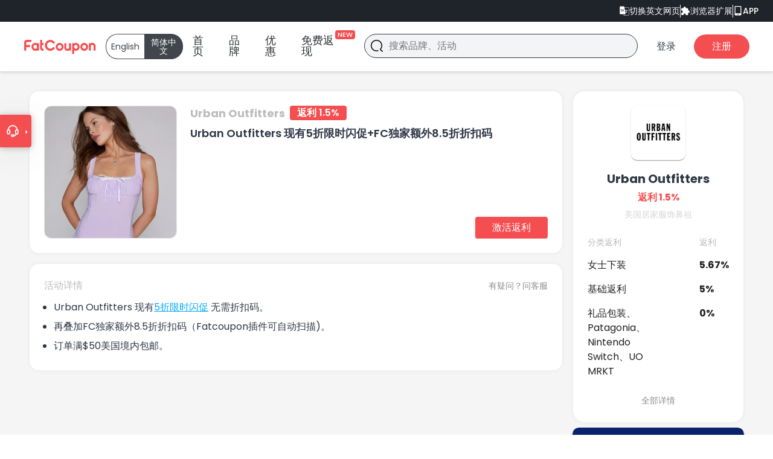

--- FILE ---
content_type: text/html; charset=utf-8
request_url: https://cn.fatcoupon.com/deals/urban-outfitters-5fc85-deals-and-promo-codes-361
body_size: 17906
content:
<!DOCTYPE html><html lang="en" class="__className_51684b"><head><meta charSet="utf-8"/><meta name="keywords" content="coupon codes, code, discounts, coupons, cash back, promotional, promo, promotion, deal, fatcoupon"/><meta name="twitter:card" content="summary_large_image"/><meta name="twitter:site" content="@Fatcoupon"/><meta name="twitter:site:id" content="@Fatcoupon"/><meta name="twitter:url" content="https://fatcoupon.com/deals/urban-outfitters-5fc85-deals-and-promo-codes-361"/><meta name="twitter:creator" content="@Fatcoupon"/><meta property="og:url" content="https://fatcoupon.com/deals/urban-outfitters-5fc85-deals-and-promo-codes-361"/><meta property="og:type" content="website"/><meta property="og:locale" content="en_US"/><meta name="viewport" content="width=device-width, initial-scale=1, maximum-scale=5, shrink-to-fit=no"/><link rel="apple-touch-icon" sizes="57x57" href="/icons/apple-icon-57x57.png"/><link rel="apple-touch-icon" sizes="60x60" href="/icons/apple-icon-60x60.png"/><link rel="apple-touch-icon" sizes="72x72" href="/icons/apple-icon-72x72.png"/><link rel="apple-touch-icon" sizes="76x76" href="/icons/apple-icon-76x76.png"/><link rel="apple-touch-icon" sizes="114x114" href="/icons/apple-icon-114x114.png"/><link rel="apple-touch-icon" sizes="120x120" href="/icons/apple-icon-120x120.png"/><link rel="apple-touch-icon" sizes="144x144" href="/icons/apple-icon-144x144.png"/><link rel="apple-touch-icon" sizes="152x152" href="/icons/apple-icon-152x152.png"/><link rel="apple-touch-icon" sizes="180x180" href="/icons/apple-icon-180x180.png"/><link rel="icon" type="image/png" sizes="192x192" href="/icons/android-icon-192x192.png"/><link rel="icon" type="image/png" sizes="32x32" href="/icons/favicon-32x32.png"/><link rel="icon" type="image/png" sizes="96x96" href="/icons/favicon-96x96.png"/><link rel="icon" type="image/png" sizes="16x16" href="/icons/favicon-16x16.png"/><link rel="manifest" href="/manifest.json"/><meta name="msapplication-TileColor" content="#ffffff"/><meta name="msapplication-TileImage" content="/icons/ms-icon-144x144.png"/><meta name="theme-color" content="#ffffff"/><script type="application/ld+json"></script><script type="application/ld+json">{"@context":"https://schema.org/","@id":"https://www.fatcoupon.com/#website","@type":"WebSite","name":"FatCoupon","url":"https://www.fatcoupon.com/","potentialAction":{"@type":"SearchAction","target":"https://www.fatcoupon.com/search?q={search_term_string}","query-input":"required name=search_term_string"}}</script><title>Urban Outfitters 现有5折限时闪促+FC独家额外8.5折折扣码 | December 2025</title><meta name="description" content="New to FatCoupon’s 服饰包袋 deals section, Urban Outfitters 现有5折限时闪促+FC独家额外8.5折折扣码 | December 2025"/><meta property="og:title" content="Urban Outfitters 现有5折限时闪促+FC独家额外8.5折折扣码 | December 2025"/><meta property="og:description" content="New to FatCoupon’s 服饰包袋 deals section, Urban Outfitters 现有5折限时闪促+FC独家额外8.5折折扣码 | December 2025"/><meta property="og:image" content="https://d3itvsmwj0r86k.cloudfront.net/images/2cb64725-0d74-4cd7-be25-9a1a843ecd47.png"/><meta name="next-head-count" content="35"/><link rel="shortcut icon" href="/favicon.ico"/><script>(function(w,d,s,l,i){w[l]=w[l]||[];w[l].push({"gtm.start":new Date().getTime(),event:"gtm.js",});var f=d.getElementsByTagName(s)[0],j=d.createElement(s),dl=l!="dataLayer"?"&l="+l:"";j.async = true;j.src="https://www.googletagmanager.com/gtm.js?id="+i+dl;f.parentNode.insertBefore(j, f);})(window,document,"script","dataLayer","GTM-57S79TT");</script><meta name="partnerboostverifycode" content="32dc01246faccb7f5b3cad5016dd5033"/><meta name="emotion-insertion-point" content=""/><style data-emotion="mui-style-global 0"></style><style data-emotion="mui-style-global 1amr2qe">html{-webkit-font-smoothing:antialiased;-moz-osx-font-smoothing:grayscale;box-sizing:border-box;-webkit-text-size-adjust:100%;}*,*::before,*::after{box-sizing:inherit;}strong,b{font-weight:700;}body{margin:0;color:rgba(0, 0, 0, 0.87);font-family:'__Poppins_51684b','__Poppins_Fallback_51684b',Helvetica,Arial,sans-serif;font-weight:400;font-size:1rem;line-height:1.5;background-color:#FFFFFF;}@media print{body{background-color:#fff;}}body::backdrop{background-color:#FFFFFF;}</style><style data-emotion="mui-style 1qv0k2z 1mj6foi 1bbcvyd 652v3v 1k9nyk8 1m0ld2g 16o6o36 kpzvha wn86v8 ctfzem bww8pn 1m5jiqo t1jttq 70qvj9 19hsors xz40w 13420go 4937vv 7y6juw 1midgbc 117pt2c sd39yy 1jjdpyg yisu0f 7lluly nlcado 1c4iru3 1ymhrg0 1e1i28s 1skzlyf 1dxed2q isbt42 15j76c0 12dfsbr 19d7mml 4i5au7 38fkt2 1d5budd e2vz5m 155ff3i qmdaki wupj9k x2necj 1eiq1x4 u4p24i u3jjbu 1pjtbja 1qssyx6 7yj0jv 7p03ru 4l5ox2 1erspaz vlqe8g fqgjv1 1lekzkb 11wyspf 1sm3nrq 73q9rm tijwx8 anqoq0 fu4qt4 2yidrl 1qmig8g 1iwl3no hljn4f 4b57a0 3zx7e6 1k4ijr8 1yuhvjn g7i15p 10vs4bh vubbuv 172hr84">.mui-style-1qv0k2z{background-repeat:no-repeat;-webkit-background-size:cover;background-size:cover;-webkit-background-position:center center;background-position:center center;background-attachment:fixed;background-color:#F5F5F5;}.mui-style-1mj6foi{position:relative;display:-webkit-box;display:-webkit-flex;display:-ms-flexbox;display:flex;-webkit-align-items:center;-webkit-box-align:center;-ms-flex-align:center;align-items:center;padding-left:16px;padding-right:16px;min-height:56px;min-height:36px;max-width:1600px;display:-webkit-box;display:-webkit-flex;display:-ms-flexbox;display:flex;margin-left:auto;margin-right:auto;}@media (min-width:600px){.mui-style-1mj6foi{padding-left:24px;padding-right:24px;}}@media (min-width:0px){@media (orientation: landscape){.mui-style-1mj6foi{min-height:48px;}}}@media (min-width:600px){.mui-style-1mj6foi{min-height:64px;}}.mui-style-1bbcvyd{display:-webkit-box;display:-webkit-flex;display:-ms-flexbox;display:flex;-webkit-align-items:center;-webkit-box-align:center;-ms-flex-align:center;align-items:center;-webkit-box-pack:end;-ms-flex-pack:end;-webkit-justify-content:flex-end;justify-content:flex-end;gap:20px;-webkit-flex:1;-ms-flex:1;flex:1;}.mui-style-652v3v{margin:0;font:inherit;color:#F54E51;-webkit-text-decoration:underline;text-decoration:underline;text-decoration-color:rgba(245, 78, 81, 0.4);underline:none;font-weight:400;font-size:14px;color:#fff;-webkit-text-decoration:none;text-decoration:none;}.mui-style-652v3v:hover{text-decoration-color:inherit;}.mui-style-1k9nyk8{display:-webkit-box;display:-webkit-flex;display:-ms-flexbox;display:flex;-webkit-align-items:center;-webkit-box-align:center;-ms-flex-align:center;align-items:center;-webkit-box-pack:center;-ms-flex-pack:center;-webkit-justify-content:center;justify-content:center;gap:8px;color:#fff;font-weight:400;font-size:14px;-webkit-text-decoration:none;text-decoration:none;}.mui-style-1k9nyk8:hover{-webkit-text-decoration:none;text-decoration:none;}.mui-style-1m0ld2g{margin:0;font-family:'__Poppins_51684b','__Poppins_Fallback_51684b',Helvetica,Arial,sans-serif;font-weight:500;font-size:0.875rem;line-height:1.57;}.mui-style-16o6o36{margin:0;-webkit-flex-shrink:0;-ms-flex-negative:0;flex-shrink:0;border-width:0;border-style:solid;border-color:rgba(0, 0, 0, 0.12);border-bottom-width:0;height:auto;border-right-width:thin;-webkit-align-self:stretch;-ms-flex-item-align:stretch;align-self:stretch;border-color:#fff;}.mui-style-kpzvha{margin:0;font:inherit;color:#F54E51;-webkit-text-decoration:none;text-decoration:none;underline:none;font-weight:400;font-size:14px;color:#fff;-webkit-text-decoration:none;text-decoration:none;}.mui-style-wn86v8{margin:0;font:inherit;color:#F54E51;-webkit-text-decoration:none;text-decoration:none;underline:none;font-weight:400;font-size:14px;color:#fff;}.mui-style-ctfzem{background-color:#fff;color:rgba(0, 0, 0, 0.87);-webkit-transition:box-shadow 300ms cubic-bezier(0.4, 0, 0.2, 1) 0ms;transition:box-shadow 300ms cubic-bezier(0.4, 0, 0.2, 1) 0ms;box-shadow:0px 2px 1px -1px rgba(0,0,0,0.2),0px 1px 1px 0px rgba(0,0,0,0.14),0px 1px 3px 0px rgba(0,0,0,0.12);display:-webkit-box;display:-webkit-flex;display:-ms-flexbox;display:flex;-webkit-flex-direction:column;-ms-flex-direction:column;flex-direction:column;width:100%;box-sizing:border-box;-webkit-flex-shrink:0;-ms-flex-negative:0;flex-shrink:0;position:-webkit-sticky;position:sticky;z-index:1100;top:0;left:auto;right:0;background-color:#f5f5f5;color:rgba(0, 0, 0, 0.87);box-shadow:0px 2px 5px 0px #0a164626;}.mui-style-bww8pn{position:relative;display:-webkit-box;display:-webkit-flex;display:-ms-flexbox;display:flex;-webkit-align-items:center;-webkit-box-align:center;-ms-flex-align:center;align-items:center;padding-left:16px;padding-right:16px;min-height:56px;background-color:#FFFFFF;padding-top:20px;padding-bottom:20px;}@media (min-width:600px){.mui-style-bww8pn{padding-left:24px;padding-right:24px;}}@media (min-width:0px){@media (orientation: landscape){.mui-style-bww8pn{min-height:48px;}}}@media (min-width:600px){.mui-style-bww8pn{min-height:64px;}}@media (min-width:0px){.mui-style-bww8pn{padding-left:8px;padding-right:8px;}}@media (min-width:600px){.mui-style-bww8pn{padding-left:24px;padding-right:24px;}}.mui-style-1m5jiqo{display:-webkit-box;display:-webkit-flex;display:-ms-flexbox;display:flex;-webkit-align-items:center;-webkit-box-align:center;-ms-flex-align:center;align-items:center;max-width:1600px;margin-left:auto;margin-right:auto;width:100%;}.mui-style-t1jttq{display:-webkit-box;display:-webkit-flex;display:-ms-flexbox;display:flex;-webkit-box-flex:1;-webkit-flex-grow:1;-ms-flex-positive:1;flex-grow:1;-webkit-box-pack:justify;-webkit-justify-content:space-between;justify-content:space-between;}@media (min-width:0px){.mui-style-t1jttq{margin-right:12px;}}@media (min-width:600px){.mui-style-t1jttq{margin-right:16px;}}.mui-style-t1jttq a{display:-webkit-box;display:-webkit-flex;display:-ms-flexbox;display:flex;-webkit-align-items:center;-webkit-box-align:center;-ms-flex-align:center;align-items:center;}.mui-style-70qvj9{display:-webkit-box;display:-webkit-flex;display:-ms-flexbox;display:flex;-webkit-align-items:center;-webkit-box-align:center;-ms-flex-align:center;align-items:center;}.mui-style-19hsors{display:-webkit-box;display:-webkit-flex;display:-ms-flexbox;display:flex;-webkit-align-items:center;-webkit-box-align:center;-ms-flex-align:center;align-items:center;}@media (min-width:0px){.mui-style-19hsors{min-width:54px;}}@media (min-width:900px){.mui-style-19hsors{min-width:151px;}}.mui-style-xz40w{margin:0;font:inherit;color:#F54E51;-webkit-text-decoration:none;text-decoration:none;underline:none;}.mui-style-13420go{-webkit-align-items:center;-webkit-box-align:center;-ms-flex-align:center;align-items:center;}@media (min-width:0px){.mui-style-13420go{display:none;}}@media (min-width:900px){.mui-style-13420go{display:-webkit-box;display:-webkit-flex;display:-ms-flexbox;display:flex;}}.mui-style-4937vv{-webkit-align-items:center;-webkit-box-align:center;-ms-flex-align:center;align-items:center;}@media (min-width:0px){.mui-style-4937vv{display:-webkit-box;display:-webkit-flex;display:-ms-flexbox;display:flex;}}@media (min-width:900px){.mui-style-4937vv{display:none;}}.mui-style-7y6juw{-webkit-box-pack:center;-ms-flex-pack:center;-webkit-justify-content:center;justify-content:center;-webkit-align-items:center;-webkit-box-align:center;-ms-flex-align:center;align-items:center;}@media (min-width:0px){.mui-style-7y6juw{display:none;}}@media (min-width:1200px){.mui-style-7y6juw{display:-webkit-box;display:-webkit-flex;display:-ms-flexbox;display:flex;}}.mui-style-1midgbc{display:-webkit-box;display:-webkit-flex;display:-ms-flexbox;display:flex;-webkit-flex-direction:row;-ms-flex-direction:row;flex-direction:row;background-color:transparent;overflow:hidden;}.mui-style-117pt2c{display:-webkit-inline-box;display:-webkit-inline-flex;display:-ms-inline-flexbox;display:inline-flex;-webkit-align-items:center;-webkit-box-align:center;-ms-flex-align:center;align-items:center;-webkit-box-pack:center;-ms-flex-pack:center;-webkit-justify-content:center;justify-content:center;position:relative;box-sizing:border-box;-webkit-tap-highlight-color:transparent;background-color:transparent;outline:0;border:0;margin:0;border-radius:0;padding:0;cursor:pointer;-webkit-user-select:none;-moz-user-select:none;-ms-user-select:none;user-select:none;vertical-align:middle;-moz-appearance:none;-webkit-appearance:none;-webkit-text-decoration:none;text-decoration:none;color:inherit;font-family:'__Poppins_51684b','__Poppins_Fallback_51684b',Helvetica,Arial,sans-serif;font-weight:500;font-size:0.875rem;line-height:1.75;text-transform:uppercase;min-width:64px;padding:6px 8px;border-radius:4px;-webkit-transition:background-color 250ms cubic-bezier(0.4, 0, 0.2, 1) 0ms,box-shadow 250ms cubic-bezier(0.4, 0, 0.2, 1) 0ms,border-color 250ms cubic-bezier(0.4, 0, 0.2, 1) 0ms,color 250ms cubic-bezier(0.4, 0, 0.2, 1) 0ms;transition:background-color 250ms cubic-bezier(0.4, 0, 0.2, 1) 0ms,box-shadow 250ms cubic-bezier(0.4, 0, 0.2, 1) 0ms,border-color 250ms cubic-bezier(0.4, 0, 0.2, 1) 0ms,color 250ms cubic-bezier(0.4, 0, 0.2, 1) 0ms;color:#F54E51;text-transform:none;border-radius:20px 0px 0px 20px;border:1px solid rgb(65, 70, 76);border-right:0px solid;background-color:transparent;font-weight:400;text-wrap:nowrap;line-height:1;color:rgb(65, 70, 76);}.mui-style-117pt2c::-moz-focus-inner{border-style:none;}.mui-style-117pt2c.Mui-disabled{pointer-events:none;cursor:default;}@media print{.mui-style-117pt2c{-webkit-print-color-adjust:exact;color-adjust:exact;}}.mui-style-117pt2c:hover{-webkit-text-decoration:none;text-decoration:none;background-color:rgba(245, 78, 81, 0.04);}@media (hover: none){.mui-style-117pt2c:hover{background-color:transparent;}}.mui-style-117pt2c.Mui-disabled{color:rgba(0, 0, 0, 0.26);}.mui-style-117pt2c:hover{color:#fff;background-color:#F54E51;border:1px solid #F54E51;border-right:0px solid;}.mui-style-sd39yy{display:-webkit-inline-box;display:-webkit-inline-flex;display:-ms-inline-flexbox;display:inline-flex;-webkit-align-items:center;-webkit-box-align:center;-ms-flex-align:center;align-items:center;-webkit-box-pack:center;-ms-flex-pack:center;-webkit-justify-content:center;justify-content:center;position:relative;box-sizing:border-box;-webkit-tap-highlight-color:transparent;background-color:transparent;outline:0;border:0;margin:0;border-radius:0;padding:0;cursor:pointer;-webkit-user-select:none;-moz-user-select:none;-ms-user-select:none;user-select:none;vertical-align:middle;-moz-appearance:none;-webkit-appearance:none;-webkit-text-decoration:none;text-decoration:none;color:inherit;font-family:'__Poppins_51684b','__Poppins_Fallback_51684b',Helvetica,Arial,sans-serif;font-weight:500;font-size:0.875rem;line-height:1.75;text-transform:uppercase;min-width:64px;padding:6px 8px;border-radius:4px;-webkit-transition:background-color 250ms cubic-bezier(0.4, 0, 0.2, 1) 0ms,box-shadow 250ms cubic-bezier(0.4, 0, 0.2, 1) 0ms,border-color 250ms cubic-bezier(0.4, 0, 0.2, 1) 0ms,color 250ms cubic-bezier(0.4, 0, 0.2, 1) 0ms;transition:background-color 250ms cubic-bezier(0.4, 0, 0.2, 1) 0ms,box-shadow 250ms cubic-bezier(0.4, 0, 0.2, 1) 0ms,border-color 250ms cubic-bezier(0.4, 0, 0.2, 1) 0ms,color 250ms cubic-bezier(0.4, 0, 0.2, 1) 0ms;color:#F54E51;text-transform:none;border-radius:0 20px 20px 0;border:1px solid rgb(65, 70, 76);border-left:0px solid;background-color:rgb(65, 70, 76);font-weight:400;text-wrap:nowrap;line-height:1;color:#fff;}.mui-style-sd39yy::-moz-focus-inner{border-style:none;}.mui-style-sd39yy.Mui-disabled{pointer-events:none;cursor:default;}@media print{.mui-style-sd39yy{-webkit-print-color-adjust:exact;color-adjust:exact;}}.mui-style-sd39yy:hover{-webkit-text-decoration:none;text-decoration:none;background-color:rgba(245, 78, 81, 0.04);}@media (hover: none){.mui-style-sd39yy:hover{background-color:transparent;}}.mui-style-sd39yy.Mui-disabled{color:rgba(0, 0, 0, 0.26);}.mui-style-sd39yy:disabled{color:#fff;}.mui-style-1jjdpyg{top:14px;-webkit-transition:box-shadow,top,0.5s;transition:box-shadow,top,0.5s;-webkit-align-items:center;-webkit-box-align:center;-ms-flex-align:center;align-items:center;}@media (min-width:0px){.mui-style-1jjdpyg{display:none;}}@media (min-width:1200px){.mui-style-1jjdpyg{display:-webkit-box;display:-webkit-flex;display:-ms-flexbox;display:flex;}}.mui-style-yisu0f{display:-webkit-box;display:-webkit-flex;display:-ms-flexbox;display:flex;-webkit-align-items:center;-webkit-box-align:center;-ms-flex-align:center;align-items:center;-webkit-box-pack:center;-ms-flex-pack:center;-webkit-justify-content:center;justify-content:center;-webkit-flex-direction:space-between;-ms-flex-direction:space-between;flex-direction:space-between;width:100%;min-width:300px;margin-left:auto;margin-right:auto;}.mui-style-7lluly{margin:0;font:inherit;color:#F54E51;-webkit-text-decoration:none;text-decoration:none;underline:none;display:-webkit-box;display:-webkit-flex;display:-ms-flexbox;display:flex;-webkit-align-items:center;-webkit-box-align:center;-ms-flex-align:center;align-items:center;color:#2D3133;font-size:18px;font-weight:400;cursor:pointer;margin:0 16px;-webkit-transition:all 0.3s ease;transition:all 0.3s ease;border-bottom:2px solid transparent;text-wrap:nowrap;line-height:1;}.mui-style-7lluly:hover{color:#F54E51;}.mui-style-7lluly.active{color:#F54E51;font-weight:800;position:relative;}.mui-style-nlcado{width:100%;max-width:600px;display:-webkit-box;display:-webkit-flex;display:-ms-flexbox;display:flex;-webkit-align-content:center;-ms-flex-line-pack:center;align-content:center;-webkit-box-pack:center;-ms-flex-pack:center;-webkit-justify-content:center;justify-content:center;}@media (min-width:0px){.mui-style-1c4iru3{display:none;}}@media (min-width:1200px){.mui-style-1c4iru3{display:-webkit-box;display:-webkit-flex;display:-ms-flexbox;display:flex;}}.mui-style-1ymhrg0{margin:0;font:inherit;color:#F54E51;-webkit-text-decoration:none;text-decoration:none;underline:none;display:-webkit-box;display:-webkit-flex;display:-ms-flexbox;display:flex;-webkit-align-items:center;-webkit-box-align:center;-ms-flex-align:center;align-items:center;color:#2F3746;font-size:16px;font-weight:400;cursor:pointer;margin:0 15px;}.mui-style-1e1i28s{display:-webkit-inline-box;display:-webkit-inline-flex;display:-ms-inline-flexbox;display:inline-flex;-webkit-align-items:center;-webkit-box-align:center;-ms-flex-align:center;align-items:center;-webkit-box-pack:center;-ms-flex-pack:center;-webkit-justify-content:center;justify-content:center;position:relative;box-sizing:border-box;-webkit-tap-highlight-color:transparent;background-color:transparent;outline:0;border:0;margin:0;border-radius:0;padding:0;cursor:pointer;-webkit-user-select:none;-moz-user-select:none;-ms-user-select:none;user-select:none;vertical-align:middle;-moz-appearance:none;-webkit-appearance:none;-webkit-text-decoration:none;text-decoration:none;color:inherit;font-family:'__Poppins_51684b','__Poppins_Fallback_51684b',Helvetica,Arial,sans-serif;font-weight:500;font-size:0.875rem;line-height:1.75;text-transform:uppercase;min-width:64px;padding:6px 16px;border-radius:4px;-webkit-transition:background-color 250ms cubic-bezier(0.4, 0, 0.2, 1) 0ms,box-shadow 250ms cubic-bezier(0.4, 0, 0.2, 1) 0ms,border-color 250ms cubic-bezier(0.4, 0, 0.2, 1) 0ms,color 250ms cubic-bezier(0.4, 0, 0.2, 1) 0ms;transition:background-color 250ms cubic-bezier(0.4, 0, 0.2, 1) 0ms,box-shadow 250ms cubic-bezier(0.4, 0, 0.2, 1) 0ms,border-color 250ms cubic-bezier(0.4, 0, 0.2, 1) 0ms,color 250ms cubic-bezier(0.4, 0, 0.2, 1) 0ms;color:#fff;background-color:#F54E51;box-shadow:0px 3px 1px -2px rgba(0,0,0,0.2),0px 2px 2px 0px rgba(0,0,0,0.14),0px 1px 5px 0px rgba(0,0,0,0.12);text-transform:none;border-radius:20px;font-size:16px;padding:6px 30px;box-shadow:none;}.mui-style-1e1i28s::-moz-focus-inner{border-style:none;}.mui-style-1e1i28s.Mui-disabled{pointer-events:none;cursor:default;}@media print{.mui-style-1e1i28s{-webkit-print-color-adjust:exact;color-adjust:exact;}}.mui-style-1e1i28s:hover{-webkit-text-decoration:none;text-decoration:none;background-color:rgb(171, 54, 56);box-shadow:0px 2px 4px -1px rgba(0,0,0,0.2),0px 4px 5px 0px rgba(0,0,0,0.14),0px 1px 10px 0px rgba(0,0,0,0.12);}@media (hover: none){.mui-style-1e1i28s:hover{background-color:#F54E51;}}.mui-style-1e1i28s:active{box-shadow:0px 5px 5px -3px rgba(0,0,0,0.2),0px 8px 10px 1px rgba(0,0,0,0.14),0px 3px 14px 2px rgba(0,0,0,0.12);}.mui-style-1e1i28s.Mui-focusVisible{box-shadow:0px 3px 5px -1px rgba(0,0,0,0.2),0px 6px 10px 0px rgba(0,0,0,0.14),0px 1px 18px 0px rgba(0,0,0,0.12);}.mui-style-1e1i28s.Mui-disabled{color:rgba(0, 0, 0, 0.26);box-shadow:none;background-color:rgba(0, 0, 0, 0.12);}.mui-style-1e1i28s:hover{box-shadow:none;}.mui-style-1skzlyf{position:relative;min-height:100vh;}.mui-style-1dxed2q{width:100%;margin-left:auto;box-sizing:border-box;margin-right:auto;display:block;padding-left:16px;padding-right:16px;max-width:1360px;margin-top:16px;margin-bottom:40px;}@media (min-width:600px){.mui-style-1dxed2q{padding-left:24px;padding-right:24px;}}@media (min-width:0px){.mui-style-1dxed2q{padding-left:12px;padding-right:12px;}}@media (min-width:600px){.mui-style-1dxed2q{padding-left:48px;padding-right:48px;}}.mui-style-isbt42{box-sizing:border-box;display:-webkit-box;display:-webkit-flex;display:-ms-flexbox;display:flex;-webkit-box-flex-wrap:wrap;-webkit-flex-wrap:wrap;-ms-flex-wrap:wrap;flex-wrap:wrap;width:100%;-webkit-flex-direction:row;-ms-flex-direction:row;flex-direction:row;margin-top:-16px;width:calc(100% + 16px);margin-left:-16px;}.mui-style-isbt42>.MuiGrid-item{padding-top:16px;}.mui-style-isbt42>.MuiGrid-item{padding-left:16px;}.mui-style-15j76c0{box-sizing:border-box;margin:0;-webkit-flex-direction:row;-ms-flex-direction:row;flex-direction:row;-webkit-flex-basis:100%;-ms-flex-preferred-size:100%;flex-basis:100%;-webkit-box-flex:0;-webkit-flex-grow:0;-ms-flex-positive:0;flex-grow:0;max-width:100%;}@media (min-width:600px){.mui-style-15j76c0{-webkit-flex-basis:100%;-ms-flex-preferred-size:100%;flex-basis:100%;-webkit-box-flex:0;-webkit-flex-grow:0;-ms-flex-positive:0;flex-grow:0;max-width:100%;}}@media (min-width:900px){.mui-style-15j76c0{-webkit-flex-basis:100%;-ms-flex-preferred-size:100%;flex-basis:100%;-webkit-box-flex:0;-webkit-flex-grow:0;-ms-flex-positive:0;flex-grow:0;max-width:100%;}}@media (min-width:1200px){.mui-style-15j76c0{-webkit-flex-basis:100%;-ms-flex-preferred-size:100%;flex-basis:100%;-webkit-box-flex:0;-webkit-flex-grow:0;-ms-flex-positive:0;flex-grow:0;max-width:100%;}}@media (min-width:1536px){.mui-style-15j76c0{-webkit-flex-basis:100%;-ms-flex-preferred-size:100%;flex-basis:100%;-webkit-box-flex:0;-webkit-flex-grow:0;-ms-flex-positive:0;flex-grow:0;max-width:100%;}}@media (min-width:0px){.mui-style-12dfsbr{margin-bottom:-32px;}}@media (min-width:600px){.mui-style-12dfsbr{margin-bottom:-40px;}}.mui-style-19d7mml{box-sizing:border-box;margin:0;-webkit-flex-direction:row;-ms-flex-direction:row;flex-direction:row;}@media (min-width:900px){.mui-style-19d7mml{-webkit-flex-basis:100%;-ms-flex-preferred-size:100%;flex-basis:100%;-webkit-box-flex:0;-webkit-flex-grow:0;-ms-flex-positive:0;flex-grow:0;max-width:100%;}}@media (min-width:1200px){.mui-style-19d7mml{-webkit-flex-basis:75%;-ms-flex-preferred-size:75%;flex-basis:75%;-webkit-box-flex:0;-webkit-flex-grow:0;-ms-flex-positive:0;flex-grow:0;max-width:75%;}}@media (min-width:1536px){.mui-style-19d7mml{-webkit-flex-basis:75%;-ms-flex-preferred-size:75%;flex-basis:75%;-webkit-box-flex:0;-webkit-flex-grow:0;-ms-flex-positive:0;flex-grow:0;max-width:75%;}}.mui-style-4i5au7{background-color:#fff;color:rgba(0, 0, 0, 0.87);-webkit-transition:box-shadow 300ms cubic-bezier(0.4, 0, 0.2, 1) 0ms;transition:box-shadow 300ms cubic-bezier(0.4, 0, 0.2, 1) 0ms;border-radius:4px;box-shadow:0px 2px 1px -1px rgba(0,0,0,0.2),0px 1px 1px 0px rgba(0,0,0,0.14),0px 1px 3px 0px rgba(0,0,0,0.12);overflow:hidden;border:1px solid rgb(238, 238, 238);margin-bottom:16px;box-shadow:0px 0px 5px rgba(150, 152, 153, 0.1);}@media (min-width:0px){.mui-style-4i5au7{padding:12px;border-radius:8px;}}@media (min-width:600px){.mui-style-4i5au7{border-radius:16px;}}@media (min-width:900px){.mui-style-4i5au7{padding:24px;}}.mui-style-38fkt2{background-color:#fff;color:rgba(0, 0, 0, 0.87);-webkit-transition:box-shadow 300ms cubic-bezier(0.4, 0, 0.2, 1) 0ms;transition:box-shadow 300ms cubic-bezier(0.4, 0, 0.2, 1) 0ms;border-radius:4px;box-shadow:none;overflow:hidden;background-color:#fff;display:grid;row-gap:12px;}@media (min-width:0px){.mui-style-38fkt2{grid-template-columns:80px 1fr;-webkit-column-gap:16px;column-gap:16px;}}@media (min-width:600px){.mui-style-38fkt2{grid-template-columns:120px 1fr;-webkit-column-gap:24px;column-gap:24px;}}@media (min-width:900px){.mui-style-38fkt2{grid-template-columns:160px 1fr;}}@media (min-width:1200px){.mui-style-38fkt2{grid-template-columns:218px 1fr;}}.mui-style-38fkt2:not(:last-child){margin-bottom:40px;}.mui-style-38fkt2:last-child{margin-bottom:0px;}.mui-style-1d5budd{display:block;-webkit-background-size:cover;background-size:cover;background-repeat:no-repeat;-webkit-background-position:center;background-position:center;border:1px solid #E5E5E5;-webkit-background-size:cover;background-size:cover;}@media (min-width:0px){.mui-style-1d5budd{width:90px;height:90px;border-radius:8px;}}@media (min-width:600px){.mui-style-1d5budd{width:120px;height:120px;border-radius:12px;}}@media (min-width:900px){.mui-style-1d5budd{width:160px;height:160px;}}@media (min-width:1200px){.mui-style-1d5budd{width:220px;height:220px;}}.mui-style-e2vz5m{display:-webkit-box;display:-webkit-flex;display:-ms-flexbox;display:flex;-webkit-box-pack:justify;-webkit-justify-content:space-between;justify-content:space-between;padding:8px;height:100%;}.mui-style-155ff3i{display:-webkit-box;display:-webkit-flex;display:-ms-flexbox;display:flex;-webkit-box-pack:justify;-webkit-justify-content:space-between;justify-content:space-between;-webkit-flex-direction:column;-ms-flex-direction:column;flex-direction:column;}.mui-style-qmdaki{padding:16px;display:-webkit-box;display:-webkit-flex;display:-ms-flexbox;display:flex;-webkit-flex-direction:column;-ms-flex-direction:column;flex-direction:column;-webkit-box-pack:justify;-webkit-justify-content:space-between;justify-content:space-between;padding:0px;}.mui-style-qmdaki:last-child{padding-bottom:24px;}.mui-style-wupj9k{display:-webkit-box;display:-webkit-flex;display:-ms-flexbox;display:flex;-webkit-flex-direction:row;-ms-flex-direction:row;flex-direction:row;-webkit-box-pack:justify;-webkit-justify-content:space-between;justify-content:space-between;-webkit-align-items:flex-start;-webkit-box-align:flex-start;-ms-flex-align:flex-start;align-items:flex-start;}.mui-style-wupj9k>:not(style):not(style){margin:0;}.mui-style-wupj9k>:not(style)~:not(style){margin-left:24px;}.mui-style-x2necj{display:-webkit-box;display:-webkit-flex;display:-ms-flexbox;display:flex;-webkit-flex-direction:column;-ms-flex-direction:column;flex-direction:column;-webkit-align-items:center;-webkit-box-align:center;-ms-flex-align:center;align-items:center;}@media (min-width:0px){.mui-style-x2necj{-webkit-flex-direction:column;-ms-flex-direction:column;flex-direction:column;}.mui-style-x2necj>:not(style):not(style){margin:0;}.mui-style-x2necj>:not(style)~:not(style){margin-top:8px;}}@media (min-width:600px){.mui-style-x2necj{-webkit-flex-direction:row;-ms-flex-direction:row;flex-direction:row;}.mui-style-x2necj>:not(style):not(style){margin:0;}.mui-style-x2necj>:not(style)~:not(style){margin-left:8px;}}.mui-style-1eiq1x4{margin:0;font-family:'__Poppins_51684b','__Poppins_Fallback_51684b',Helvetica,Arial,sans-serif;font-weight:400;font-size:2rem;line-height:1.167;color:#BCBCBC;font-style:normal;font-weight:700;}@media (min-width:600px){.mui-style-1eiq1x4{font-size:2.5707rem;}}@media (min-width:900px){.mui-style-1eiq1x4{font-size:2.7849rem;}}@media (min-width:1200px){.mui-style-1eiq1x4{font-size:2.9991rem;}}@media (min-width:0px){.mui-style-1eiq1x4{font-size:16px;margin-bottom:4px;}}@media (min-width:600px){.mui-style-1eiq1x4{font-size:18px;margin-bottom:8px;}}.mui-style-u4p24i{display:-webkit-box;display:-webkit-flex;display:-ms-flexbox;display:flex;-webkit-flex-direction:row;-ms-flex-direction:row;flex-direction:row;-webkit-align-items:center;-webkit-box-align:center;-ms-flex-align:center;align-items:center;}.mui-style-u3jjbu{max-width:100%;font-family:'__Poppins_51684b','__Poppins_Fallback_51684b',Helvetica,Arial,sans-serif;font-size:0.8125rem;display:-webkit-inline-box;display:-webkit-inline-flex;display:-ms-inline-flexbox;display:inline-flex;-webkit-align-items:center;-webkit-box-align:center;-ms-flex-align:center;align-items:center;-webkit-box-pack:center;-ms-flex-pack:center;-webkit-justify-content:center;justify-content:center;height:24px;color:rgba(0, 0, 0, 0.87);background-color:rgba(0, 0, 0, 0.08);border-radius:16px;white-space:nowrap;-webkit-transition:background-color 300ms cubic-bezier(0.4, 0, 0.2, 1) 0ms,box-shadow 300ms cubic-bezier(0.4, 0, 0.2, 1) 0ms;transition:background-color 300ms cubic-bezier(0.4, 0, 0.2, 1) 0ms,box-shadow 300ms cubic-bezier(0.4, 0, 0.2, 1) 0ms;cursor:unset;outline:0;-webkit-text-decoration:none;text-decoration:none;border:0;padding:0;vertical-align:middle;box-sizing:border-box;border-radius:4px;padding:4px;font-weight:600;color:#FFFFFF;background:#F54E51;}.mui-style-u3jjbu.Mui-disabled{opacity:0.38;pointer-events:none;}.mui-style-u3jjbu .MuiChip-avatar{margin-left:5px;margin-right:-6px;width:24px;height:24px;color:#616161;font-size:0.75rem;}.mui-style-u3jjbu .MuiChip-avatarColorPrimary{color:#fff;background-color:rgb(171, 54, 56);}.mui-style-u3jjbu .MuiChip-avatarColorSecondary{color:#fff;background-color:rgb(31, 34, 35);}.mui-style-u3jjbu .MuiChip-avatarSmall{margin-left:4px;margin-right:-4px;width:18px;height:18px;font-size:0.625rem;}.mui-style-u3jjbu .MuiChip-icon{margin-left:4px;margin-right:-4px;font-size:18px;color:#616161;}.mui-style-u3jjbu .MuiChip-deleteIcon{-webkit-tap-highlight-color:transparent;color:rgba(0, 0, 0, 0.26);font-size:16px;cursor:pointer;margin:0 5px 0 -6px;margin-right:4px;margin-left:-4px;}.mui-style-u3jjbu .MuiChip-deleteIcon:hover{color:rgba(0, 0, 0, 0.4);}@media (min-width:0px){.mui-style-u3jjbu{font-size:12px;}}@media (min-width:600px){.mui-style-u3jjbu{font-size:16px;}}.mui-style-1pjtbja{overflow:hidden;text-overflow:ellipsis;padding-left:8px;padding-right:8px;white-space:nowrap;}.mui-style-1qssyx6{margin:0;font-family:'__Poppins_51684b','__Poppins_Fallback_51684b',Helvetica,Arial,sans-serif;font-weight:400;font-size:1rem;line-height:1.5;color:#2F3746;font-style:normal;font-weight:600;margin-top:8px;}@media (min-width:0px){.mui-style-1qssyx6{font-size:14px;}}@media (min-width:600px){.mui-style-1qssyx6{font-size:18px;}}.mui-style-7yj0jv{display:-webkit-box;display:-webkit-flex;display:-ms-flexbox;display:flex;-webkit-align-items:center;-webkit-box-align:center;-ms-flex-align:center;align-items:center;gap:8px;margin-top:4px;margin-right:8px;}.mui-style-7p03ru{margin:0;font-family:'__Poppins_51684b','__Poppins_Fallback_51684b',Helvetica,Arial,sans-serif;font-weight:400;font-size:1rem;line-height:1.5;font-weight:700;}@media (min-width:0px){.mui-style-7p03ru{font-size:16px;}}@media (min-width:600px){.mui-style-7p03ru{font-size:20px;}}.mui-style-4l5ox2{display:-webkit-box;display:-webkit-flex;display:-ms-flexbox;display:flex;-webkit-box-pack:justify;-webkit-justify-content:space-between;justify-content:space-between;padding-bottom:0px;}.mui-style-1erspaz{-webkit-box-pack:left;-ms-flex-pack:left;-webkit-justify-content:left;justify-content:left;-webkit-align-items:end;-webkit-box-align:end;-ms-flex-align:end;align-items:end;gap:8px;}@media (min-width:0px){.mui-style-1erspaz{display:none;}}@media (min-width:900px){.mui-style-1erspaz{display:-webkit-box;display:-webkit-flex;display:-ms-flexbox;display:flex;}}.mui-style-vlqe8g{display:-webkit-box;display:-webkit-flex;display:-ms-flexbox;display:flex;-webkit-flex-direction:row;-ms-flex-direction:row;flex-direction:row;-webkit-align-items:center;-webkit-box-align:center;-ms-flex-align:center;align-items:center;width:100%;}@media (min-width:0px){.mui-style-vlqe8g>:not(style):not(style){margin:0;}.mui-style-vlqe8g>:not(style)~:not(style){margin-left:8px;}}@media (min-width:600px){.mui-style-vlqe8g>:not(style):not(style){margin:0;}.mui-style-vlqe8g>:not(style)~:not(style){margin-left:16px;}}@media (min-width:0px){.mui-style-vlqe8g{-webkit-box-pack:justify;-webkit-justify-content:space-between;justify-content:space-between;margin-top:8px;display:none;}}@media (min-width:600px){.mui-style-vlqe8g{-webkit-box-pack:end;-ms-flex-pack:end;-webkit-justify-content:flex-end;justify-content:flex-end;display:-webkit-box;display:-webkit-flex;display:-ms-flexbox;display:flex;}}@media (min-width:900px){.mui-style-vlqe8g{margin-top:0px;}}.mui-style-fqgjv1{display:-webkit-inline-box;display:-webkit-inline-flex;display:-ms-inline-flexbox;display:inline-flex;-webkit-align-items:center;-webkit-box-align:center;-ms-flex-align:center;align-items:center;-webkit-box-pack:center;-ms-flex-pack:center;-webkit-justify-content:center;justify-content:center;position:relative;box-sizing:border-box;-webkit-tap-highlight-color:transparent;background-color:transparent;outline:0;border:0;margin:0;border-radius:0;padding:0;cursor:pointer;-webkit-user-select:none;-moz-user-select:none;-ms-user-select:none;user-select:none;vertical-align:middle;-moz-appearance:none;-webkit-appearance:none;-webkit-text-decoration:none;text-decoration:none;color:inherit;font-family:'__Poppins_51684b','__Poppins_Fallback_51684b',Helvetica,Arial,sans-serif;font-weight:500;font-size:0.8125rem;line-height:1.75;text-transform:uppercase;min-width:64px;padding:4px 10px;border-radius:4px;-webkit-transition:background-color 250ms cubic-bezier(0.4, 0, 0.2, 1) 0ms,box-shadow 250ms cubic-bezier(0.4, 0, 0.2, 1) 0ms,border-color 250ms cubic-bezier(0.4, 0, 0.2, 1) 0ms,color 250ms cubic-bezier(0.4, 0, 0.2, 1) 0ms;transition:background-color 250ms cubic-bezier(0.4, 0, 0.2, 1) 0ms,box-shadow 250ms cubic-bezier(0.4, 0, 0.2, 1) 0ms,border-color 250ms cubic-bezier(0.4, 0, 0.2, 1) 0ms,color 250ms cubic-bezier(0.4, 0, 0.2, 1) 0ms;color:#fff;background-color:#F54E51;box-shadow:0px 3px 1px -2px rgba(0,0,0,0.2),0px 2px 2px 0px rgba(0,0,0,0.14),0px 1px 5px 0px rgba(0,0,0,0.12);text-transform:none;}.mui-style-fqgjv1::-moz-focus-inner{border-style:none;}.mui-style-fqgjv1.Mui-disabled{pointer-events:none;cursor:default;}@media print{.mui-style-fqgjv1{-webkit-print-color-adjust:exact;color-adjust:exact;}}.mui-style-fqgjv1:hover{-webkit-text-decoration:none;text-decoration:none;background-color:rgb(171, 54, 56);box-shadow:0px 2px 4px -1px rgba(0,0,0,0.2),0px 4px 5px 0px rgba(0,0,0,0.14),0px 1px 10px 0px rgba(0,0,0,0.12);}@media (hover: none){.mui-style-fqgjv1:hover{background-color:#F54E51;}}.mui-style-fqgjv1:active{box-shadow:0px 5px 5px -3px rgba(0,0,0,0.2),0px 8px 10px 1px rgba(0,0,0,0.14),0px 3px 14px 2px rgba(0,0,0,0.12);}.mui-style-fqgjv1.Mui-focusVisible{box-shadow:0px 3px 5px -1px rgba(0,0,0,0.2),0px 6px 10px 0px rgba(0,0,0,0.14),0px 1px 18px 0px rgba(0,0,0,0.12);}.mui-style-fqgjv1.Mui-disabled{color:rgba(0, 0, 0, 0.26);box-shadow:none;background-color:rgba(0, 0, 0, 0.12);}@media (min-width:0px){.mui-style-fqgjv1{font-size:14px;width:auto;}}@media (min-width:600px){.mui-style-fqgjv1{font-size:16px;width:120px;}}.mui-style-1lekzkb{display:-webkit-box;display:-webkit-flex;display:-ms-flexbox;display:flex;-webkit-align-items:center;-webkit-box-align:center;-ms-flex-align:center;align-items:center;-webkit-box-pack:justify;-webkit-justify-content:space-between;justify-content:space-between;}.mui-style-11wyspf{margin:0;font-family:'__Poppins_51684b','__Poppins_Fallback_51684b',Helvetica,Arial,sans-serif;font-weight:400;font-size:1rem;line-height:1.5;color:#BABABA;}.mui-style-1sm3nrq{margin:0;font:inherit;color:#F54E51;-webkit-text-decoration:underline;text-decoration:underline;text-decoration-color:rgba(245, 78, 81, 0.4);underline:none;}.mui-style-1sm3nrq:hover{text-decoration-color:inherit;}.mui-style-73q9rm{margin:0;font-family:'__Poppins_51684b','__Poppins_Fallback_51684b',Helvetica,Arial,sans-serif;font-weight:400;font-size:1rem;line-height:1.5;color:#8B8C90;font-size:14px;font-weight:400;text-align:center;}.mui-style-tijwx8{box-sizing:border-box;margin:0;-webkit-flex-direction:row;-ms-flex-direction:row;flex-direction:row;-webkit-flex-basis:25%;-ms-flex-preferred-size:25%;flex-basis:25%;-webkit-box-flex:0;-webkit-flex-grow:0;-ms-flex-positive:0;flex-grow:0;max-width:25%;}@media (min-width:600px){.mui-style-tijwx8{-webkit-flex-basis:25%;-ms-flex-preferred-size:25%;flex-basis:25%;-webkit-box-flex:0;-webkit-flex-grow:0;-ms-flex-positive:0;flex-grow:0;max-width:25%;}}@media (min-width:900px){.mui-style-tijwx8{-webkit-flex-basis:25%;-ms-flex-preferred-size:25%;flex-basis:25%;-webkit-box-flex:0;-webkit-flex-grow:0;-ms-flex-positive:0;flex-grow:0;max-width:25%;}}@media (min-width:1200px){.mui-style-tijwx8{-webkit-flex-basis:25%;-ms-flex-preferred-size:25%;flex-basis:25%;-webkit-box-flex:0;-webkit-flex-grow:0;-ms-flex-positive:0;flex-grow:0;max-width:25%;}}@media (min-width:1536px){.mui-style-tijwx8{-webkit-flex-basis:25%;-ms-flex-preferred-size:25%;flex-basis:25%;-webkit-box-flex:0;-webkit-flex-grow:0;-ms-flex-positive:0;flex-grow:0;max-width:25%;}}@media (min-width:0px){.mui-style-tijwx8{display:none;}}@media (min-width:1200px){.mui-style-tijwx8{display:block;}}.mui-style-anqoq0{background-color:#fff;color:rgba(0, 0, 0, 0.87);-webkit-transition:box-shadow 300ms cubic-bezier(0.4, 0, 0.2, 1) 0ms;transition:box-shadow 300ms cubic-bezier(0.4, 0, 0.2, 1) 0ms;border-radius:4px;box-shadow:0px 2px 1px -1px rgba(0,0,0,0.2),0px 1px 1px 0px rgba(0,0,0,0.14),0px 1px 3px 0px rgba(0,0,0,0.12);overflow:hidden;position:fixed;left:0;bottom:0;width:100%;z-index:100;box-shadow:0px -2px 4px 0px rgba(0, 0, 0, 0.06);}@media (min-width:0px){.mui-style-anqoq0{display:block;padding:12px;}}@media (min-width:600px){.mui-style-anqoq0{display:none;}}@media (min-width:900px){.mui-style-anqoq0{padding:24px;}}.mui-style-fu4qt4{display:-webkit-box;display:-webkit-flex;display:-ms-flexbox;display:flex;-webkit-flex-direction:column;-ms-flex-direction:column;flex-direction:column;-webkit-box-pack:end;-ms-flex-pack:end;-webkit-justify-content:flex-end;justify-content:flex-end;-webkit-align-items:flex-end;-webkit-box-align:flex-end;-ms-flex-align:flex-end;align-items:flex-end;width:100%;}.mui-style-fu4qt4>:not(style):not(style){margin:0;}.mui-style-fu4qt4>:not(style)~:not(style){margin-top:8px;}.mui-style-2yidrl{display:-webkit-box;display:-webkit-flex;display:-ms-flexbox;display:flex;-webkit-flex-direction:row;-ms-flex-direction:row;flex-direction:row;-webkit-box-pack:justify;-webkit-justify-content:space-between;justify-content:space-between;-webkit-align-items:center;-webkit-box-align:center;-ms-flex-align:center;align-items:center;width:80%;}.mui-style-2yidrl>:not(style):not(style){margin:0;}.mui-style-2yidrl>:not(style)~:not(style){margin-left:32px;}@media (min-width:0px){.mui-style-2yidrl{margin-top:8px;}}@media (min-width:900px){.mui-style-2yidrl{margin-top:0px;}}.mui-style-1qmig8g{display:-webkit-inline-box;display:-webkit-inline-flex;display:-ms-inline-flexbox;display:inline-flex;-webkit-align-items:center;-webkit-box-align:center;-ms-flex-align:center;align-items:center;-webkit-box-pack:center;-ms-flex-pack:center;-webkit-justify-content:center;justify-content:center;position:relative;box-sizing:border-box;-webkit-tap-highlight-color:transparent;background-color:transparent;outline:0;border:0;margin:0;border-radius:0;padding:0;cursor:pointer;-webkit-user-select:none;-moz-user-select:none;-ms-user-select:none;user-select:none;vertical-align:middle;-moz-appearance:none;-webkit-appearance:none;-webkit-text-decoration:none;text-decoration:none;color:inherit;font-family:'__Poppins_51684b','__Poppins_Fallback_51684b',Helvetica,Arial,sans-serif;font-weight:500;font-size:0.8125rem;line-height:1.75;text-transform:uppercase;min-width:64px;padding:4px 10px;border-radius:4px;-webkit-transition:background-color 250ms cubic-bezier(0.4, 0, 0.2, 1) 0ms,box-shadow 250ms cubic-bezier(0.4, 0, 0.2, 1) 0ms,border-color 250ms cubic-bezier(0.4, 0, 0.2, 1) 0ms,color 250ms cubic-bezier(0.4, 0, 0.2, 1) 0ms;transition:background-color 250ms cubic-bezier(0.4, 0, 0.2, 1) 0ms,box-shadow 250ms cubic-bezier(0.4, 0, 0.2, 1) 0ms,border-color 250ms cubic-bezier(0.4, 0, 0.2, 1) 0ms,color 250ms cubic-bezier(0.4, 0, 0.2, 1) 0ms;color:#fff;background-color:#F54E51;box-shadow:0px 3px 1px -2px rgba(0,0,0,0.2),0px 2px 2px 0px rgba(0,0,0,0.14),0px 1px 5px 0px rgba(0,0,0,0.12);text-transform:none;width:100%;border-radius:40px;}.mui-style-1qmig8g::-moz-focus-inner{border-style:none;}.mui-style-1qmig8g.Mui-disabled{pointer-events:none;cursor:default;}@media print{.mui-style-1qmig8g{-webkit-print-color-adjust:exact;color-adjust:exact;}}.mui-style-1qmig8g:hover{-webkit-text-decoration:none;text-decoration:none;background-color:rgb(171, 54, 56);box-shadow:0px 2px 4px -1px rgba(0,0,0,0.2),0px 4px 5px 0px rgba(0,0,0,0.14),0px 1px 10px 0px rgba(0,0,0,0.12);}@media (hover: none){.mui-style-1qmig8g:hover{background-color:#F54E51;}}.mui-style-1qmig8g:active{box-shadow:0px 5px 5px -3px rgba(0,0,0,0.2),0px 8px 10px 1px rgba(0,0,0,0.14),0px 3px 14px 2px rgba(0,0,0,0.12);}.mui-style-1qmig8g.Mui-focusVisible{box-shadow:0px 3px 5px -1px rgba(0,0,0,0.2),0px 6px 10px 0px rgba(0,0,0,0.14),0px 1px 18px 0px rgba(0,0,0,0.12);}.mui-style-1qmig8g.Mui-disabled{color:rgba(0, 0, 0, 0.26);box-shadow:none;background-color:rgba(0, 0, 0, 0.12);}@media (min-width:0px){.mui-style-1qmig8g{font-size:14px;}}@media (min-width:600px){.mui-style-1qmig8g{font-size:16px;}}.mui-style-1iwl3no{box-shadow:0px 3px 3px -2px rgba(0,0,0,0.2),0px 3px 4px 0px rgba(0,0,0,0.14),0px 1px 8px 0px rgba(0,0,0,0.12);padding-top:32px;padding-bottom:16px;margin-top:auto;}@media (min-width:0px){.mui-style-1iwl3no{padding-left:24px;padding-right:24px;}}@media (min-width:600px){.mui-style-1iwl3no{padding-left:72px;padding-right:72px;}}.mui-style-1iwl3no .MuiBox-root>a{font-weight:400;font-size:0.875rem;color:#BABABA;}.mui-style-hljn4f{display:-webkit-box;display:-webkit-flex;display:-ms-flexbox;display:flex;-webkit-box-pack:center;-ms-flex-pack:center;-webkit-justify-content:center;justify-content:center;max-width:1440px;margin-left:auto;margin-right:auto;margin-bottom:24px;}.mui-style-4b57a0{box-sizing:border-box;display:-webkit-box;display:-webkit-flex;display:-ms-flexbox;display:flex;-webkit-box-flex-wrap:wrap;-webkit-flex-wrap:wrap;-ms-flex-wrap:wrap;flex-wrap:wrap;width:100%;-webkit-flex-direction:row;-ms-flex-direction:row;flex-direction:row;margin-top:-24px;width:calc(100% + 24px);margin-left:-24px;-webkit-box-pack:justify;-webkit-justify-content:space-between;justify-content:space-between;-webkit-align-items:flex-start;-webkit-box-align:flex-start;-ms-flex-align:flex-start;align-items:flex-start;}.mui-style-4b57a0>.MuiGrid-item{padding-top:24px;}.mui-style-4b57a0>.MuiGrid-item{padding-left:24px;}.mui-style-3zx7e6{box-sizing:border-box;margin:0;-webkit-flex-direction:row;-ms-flex-direction:row;flex-direction:row;-webkit-flex-basis:50%;-ms-flex-preferred-size:50%;flex-basis:50%;-webkit-box-flex:0;-webkit-flex-grow:0;-ms-flex-positive:0;flex-grow:0;max-width:50%;}@media (min-width:600px){.mui-style-3zx7e6{-webkit-flex-basis:25%;-ms-flex-preferred-size:25%;flex-basis:25%;-webkit-box-flex:0;-webkit-flex-grow:0;-ms-flex-positive:0;flex-grow:0;max-width:25%;}}@media (min-width:900px){.mui-style-3zx7e6{-webkit-flex-basis:25%;-ms-flex-preferred-size:25%;flex-basis:25%;-webkit-box-flex:0;-webkit-flex-grow:0;-ms-flex-positive:0;flex-grow:0;max-width:25%;}}@media (min-width:1200px){.mui-style-3zx7e6{-webkit-flex-basis:25%;-ms-flex-preferred-size:25%;flex-basis:25%;-webkit-box-flex:0;-webkit-flex-grow:0;-ms-flex-positive:0;flex-grow:0;max-width:25%;}}@media (min-width:1536px){.mui-style-3zx7e6{-webkit-flex-basis:25%;-ms-flex-preferred-size:25%;flex-basis:25%;-webkit-box-flex:0;-webkit-flex-grow:0;-ms-flex-positive:0;flex-grow:0;max-width:25%;}}.mui-style-1k4ijr8{margin:0;font-family:'__Poppins_51684b','__Poppins_Fallback_51684b',Helvetica,Arial,sans-serif;font-weight:500;font-size:1.125rem;line-height:1.6;}@media (min-width:600px){.mui-style-1k4ijr8{font-size:1.25rem;}}@media (min-width:900px){.mui-style-1k4ijr8{font-size:1.25rem;}}@media (min-width:1200px){.mui-style-1k4ijr8{font-size:1.25rem;}}.mui-style-1yuhvjn{margin-top:16px;}.mui-style-g7i15p{margin:0;font:inherit;color:rgba(0, 0, 0, 0.6);-webkit-text-decoration:none;text-decoration:none;underline:none;}.mui-style-10vs4bh{color:#969899;display:-webkit-box;display:-webkit-flex;display:-ms-flexbox;display:flex;-webkit-box-pack:center;-ms-flex-pack:center;-webkit-justify-content:center;justify-content:center;}.mui-style-vubbuv{-webkit-user-select:none;-moz-user-select:none;-ms-user-select:none;user-select:none;width:1em;height:1em;display:inline-block;fill:currentColor;-webkit-flex-shrink:0;-ms-flex-negative:0;flex-shrink:0;-webkit-transition:fill 200ms cubic-bezier(0.4, 0, 0.2, 1) 0ms;transition:fill 200ms cubic-bezier(0.4, 0, 0.2, 1) 0ms;font-size:1.5rem;}.mui-style-172hr84{margin:0;-webkit-flex-shrink:0;-ms-flex-negative:0;flex-shrink:0;border-width:0;border-style:solid;border-color:rgba(0, 0, 0, 0.08);border-bottom-width:thin;}</style><link rel="preload" href="/_next/static/media/4c285fdca692ea22-s.p.woff2" as="font" type="font/woff2" crossorigin="anonymous" data-next-font="size-adjust"/><link rel="preload" href="/_next/static/media/eafabf029ad39a43-s.p.woff2" as="font" type="font/woff2" crossorigin="anonymous" data-next-font="size-adjust"/><link rel="preload" href="/_next/static/media/8888a3826f4a3af4-s.p.woff2" as="font" type="font/woff2" crossorigin="anonymous" data-next-font="size-adjust"/><link rel="preload" href="/_next/static/media/0484562807a97172-s.p.woff2" as="font" type="font/woff2" crossorigin="anonymous" data-next-font="size-adjust"/><link rel="preload" href="/_next/static/media/b957ea75a84b6ea7-s.p.woff2" as="font" type="font/woff2" crossorigin="anonymous" data-next-font="size-adjust"/><link rel="preload" href="/_next/static/css/f287c86d086fc15d.css" as="style"/><link rel="stylesheet" href="/_next/static/css/f287c86d086fc15d.css" data-n-g=""/><noscript data-n-css=""></noscript><script defer="" nomodule="" src="/_next/static/chunks/polyfills-c67a75d1b6f99dc8.js"></script><script defer="" src="/_next/static/chunks/840.bbe0dbfefb709342.js"></script><script src="/_next/static/chunks/webpack-5d5636f16b66f835.js" defer=""></script><script src="/_next/static/chunks/framework-ca706bf673a13738.js" defer=""></script><script src="/_next/static/chunks/main-181195c1242a9914.js" defer=""></script><script src="/_next/static/chunks/pages/_app-aa1853bd2eed4b93.js" defer=""></script><script src="/_next/static/chunks/7918-64281bd327da587c.js" defer=""></script><script src="/_next/static/chunks/8831-325f90e0480c5442.js" defer=""></script><script src="/_next/static/chunks/1023-466eed5c650b3625.js" defer=""></script><script src="/_next/static/chunks/7482-49d5216ce0897dc5.js" defer=""></script><script src="/_next/static/chunks/pages/deals/%5Bslug_id%5D-5182cd0728281b45.js" defer=""></script><script src="/_next/static/aRup-x0j5YKorLiu6trE5/_buildManifest.js" defer=""></script><script src="/_next/static/aRup-x0j5YKorLiu6trE5/_ssgManifest.js" defer=""></script></head><body><noscript><iframe src="https://www.googletagmanager.com/ns.html?id=GTM-57S79TT" height="0" width="0" style="display: none; visibility: hidden"></iframe></noscript><div id="__next"><div class="default-page MuiBox-root mui-style-1qv0k2z"><div class="top-nav MuiBox-root mui-style-0"><div class="MuiToolbar-root MuiToolbar-gutters MuiToolbar-regular mui-style-1mj6foi" style="min-height:36px;padding:0"><div class="MuiBox-root mui-style-1bbcvyd"><a class="MuiTypography-root MuiTypography-inherit MuiLink-root MuiLink-underlineAlways mui-style-652v3v" target="_blank" href="https://fatcoupon.com"><div class="MuiBox-root mui-style-1k9nyk8"><svg xmlns="http://www.w3.org/2000/svg" width="16" height="16" viewBox="0 0 14 14" fill="none"><path d="M7.91875 6.54062H7.7875L8.29063 9.3625C8.62969 9.24219 8.93594 9.06719 9.19844 8.82656C8.925 8.4875 8.69531 8.11562 8.52031 7.72187L9.05625 7.65625C9.19844 7.95156 9.37344 8.225 9.55937 8.45469C9.95312 7.97344 10.2594 7.33906 10.4672 6.52969L7.91875 6.54062ZM9.94219 8.82656C10.2484 9.08906 10.5984 9.28594 10.9812 9.40625L11.2219 9.48281L11.0797 10.0078L10.8391 9.93125C10.3687 9.78906 9.94219 9.5375 9.57031 9.20937C9.23125 9.51562 8.82656 9.75625 8.38906 9.89844L8.72813 11.8016H6.70469L6.43125 13.0484H12.8187C13.1141 13.0484 13.3656 12.8078 13.3656 12.5016V3.28125C13.3656 2.98594 13.125 2.73437 12.8187 2.73437H7.10938L7.53594 5.09687L7.525 5.08594L7.56875 5.34844L7.57969 5.31562L7.7 5.99375H9.0125V5.44687H10.0297V5.99375H11.725V6.54062H11.0141C10.7844 7.49219 10.4125 8.25781 9.94219 8.82656ZM6.14687 11.8016H1.19219C0.590625 11.8016 0.109375 11.3094 0.109375 10.7187V1.4875C0.109375 0.885936 0.601562 0.404686 1.19219 0.404686H6.61719L6.95625 2.19844H12.8078C13.4094 2.19844 13.8906 2.69062 13.8906 3.28125V12.5125C13.8906 13.1141 13.3984 13.5953 12.8078 13.5953H5.75312L6.14687 11.8016ZM3.5875 7.62344V7.05469H2.51562V6.2125H3.51094V5.64375H2.51562V4.92187H3.5875V4.35312H1.88125V7.6125H3.5875V7.62344ZM6.20156 7.62344V5.99375C6.20156 5.69844 6.13594 5.46875 6.00469 5.31562C5.87344 5.15156 5.66563 5.075 5.40313 5.075C5.25 5.075 5.10781 5.10781 4.9875 5.1625C4.86719 5.22812 4.76875 5.32656 4.71406 5.43594H4.68125L4.59375 5.11875H4.12344V7.6125H4.73594V6.44219C4.73594 6.14687 4.77969 5.93906 4.85625 5.80781C4.93281 5.6875 5.05312 5.62187 5.22813 5.62187C5.34844 5.62187 5.44688 5.66562 5.50156 5.75312C5.55625 5.84062 5.58906 5.97187 5.58906 6.15781V7.62344H6.20156Z" fill="white"></path></svg><span class="MuiTypography-root MuiTypography-subtitle2 mui-style-1m0ld2g">切换英文网页</span></div></a><hr class="MuiDivider-root MuiDivider-fullWidth MuiDivider-vertical MuiDivider-flexItem mui-style-16o6o36"/><a class="MuiTypography-root MuiTypography-inherit MuiLink-root MuiLink-underlineNone mui-style-kpzvha" href="/chrome-coupon-extension"><div class="MuiBox-root mui-style-1k9nyk8"><svg xmlns="http://www.w3.org/2000/svg" width="16" height="14" viewBox="0 0 14 14" fill="none"><path d="M5.72324 0C6.02859 0.000366877 6.32941 0.0739222 6.60047 0.214502C6.87154 0.355081 7.10497 0.558589 7.28119 0.807971C7.45741 1.05735 7.57129 1.34534 7.61328 1.6478C7.65528 1.95027 7.62417 2.25839 7.52256 2.54635H10.1758C10.3428 2.54635 10.5081 2.57924 10.6624 2.64314C10.8167 2.70704 10.9568 2.8007 11.0749 2.91878C11.193 3.03685 11.2866 3.17702 11.3505 3.33129C11.4144 3.48556 11.4473 3.6509 11.4473 3.81788V6.47212C11.7356 6.36921 12.0444 6.3371 12.3477 6.37848C12.6511 6.41986 12.94 6.53352 13.1902 6.7099C13.4404 6.88627 13.6446 7.1202 13.7855 7.39197C13.9264 7.66373 14 7.96539 14 8.27153C14 8.57767 13.9264 8.87932 13.7855 9.15109C13.6446 9.42286 13.4404 9.65679 13.1902 9.83316C12.94 10.0095 12.6511 10.1232 12.3477 10.1646C12.0444 10.206 11.7356 10.1738 11.4473 10.0709V12.7252C11.4477 12.8924 11.4152 13.0581 11.3515 13.2128C11.2878 13.3674 11.1942 13.508 11.0761 13.6264C10.958 13.7448 10.8176 13.8388 10.6632 13.9029C10.5087 13.967 10.3431 14 10.1758 14H7.52668C7.62892 13.7118 7.66048 13.4032 7.61871 13.1002C7.57693 12.7973 7.46305 12.5088 7.28662 12.259C7.11019 12.0092 6.87637 11.8054 6.60483 11.6647C6.33328 11.5241 6.03194 11.4507 5.72613 11.4507C5.42031 11.4507 5.11897 11.5241 4.84742 11.6647C4.57588 11.8054 4.34206 12.0092 4.16564 12.259C3.98921 12.5088 3.87532 12.7973 3.83354 13.1002C3.79177 13.4032 3.82333 13.7118 3.92557 14H1.27147C1.10422 14 0.938615 13.967 0.784139 13.9029C0.629662 13.8388 0.489351 13.7448 0.371241 13.6264C0.253132 13.508 0.159545 13.3674 0.0958417 13.2128C0.0321387 13.0581 -0.00042902 12.8924 4.26718e-06 12.7252V10.0833C0.287386 10.1839 0.594683 10.2142 0.896177 10.1717C1.19767 10.1291 1.48459 10.015 1.73292 9.83879C1.98126 9.6626 2.18378 9.42949 2.32354 9.15897C2.46329 8.88844 2.53623 8.58838 2.53623 8.28388C2.53623 7.97939 2.46329 7.67932 2.32354 7.4088C2.18378 7.13827 1.98126 6.90516 1.73292 6.72898C1.48459 6.55279 1.19767 6.43865 0.896177 6.39611C0.594683 6.35357 0.287386 6.38387 4.26718e-06 6.48447V3.83024C4.26718e-06 3.493 0.133962 3.16959 0.372408 2.93113C0.610854 2.69267 0.934256 2.55871 1.27147 2.55871H3.92475C3.82314 2.27073 3.79212 1.96258 3.83431 1.66013C3.8765 1.35768 3.99066 1.06978 4.1672 0.820614C4.34374 0.571446 4.5775 0.368291 4.84884 0.228218C5.12018 0.0881448 5.42118 0.0152462 5.72654 0.0156471L5.72407 0H5.72324Z" fill="white"></path></svg><span class="MuiTypography-root MuiTypography-subtitle2 mui-style-1m0ld2g">浏览器扩展</span></div></a><hr class="MuiDivider-root MuiDivider-fullWidth MuiDivider-vertical MuiDivider-flexItem mui-style-16o6o36"/><a class="MuiTypography-root MuiTypography-inherit MuiLink-root MuiLink-underlineNone mui-style-wn86v8" href="/apps-for-promo-codes-and-deals"><div class="MuiBox-root mui-style-1k9nyk8"><svg xmlns="http://www.w3.org/2000/svg" width="16" height="16" viewBox="0 0 10 13" fill="none"><path d="M8.52502 0H1.46252C0.945337 0 0.525024 0.420313 0.525024 0.9375V11.5625C0.525024 12.0797 0.945337 12.5 1.46252 12.5H8.52502C9.04221 12.5 9.46252 12.0797 9.46252 11.5625V0.9375C9.46252 0.420313 9.04221 0 8.52502 0ZM5.77502 11.0703C5.77502 11.3297 5.56565 11.5391 5.30627 11.5391H4.68127C4.4219 11.5391 4.21252 11.3297 4.21252 11.0703C4.21252 10.8109 4.4219 10.6016 4.68127 10.6016H5.30627C5.56409 10.6016 5.77502 10.8109 5.77502 11.0703ZM8.5094 9.66406H1.4469V0.976562H8.5094V9.66406Z" fill="white"></path></svg><span class="MuiTypography-root MuiTypography-subtitle2 mui-style-1m0ld2g">APP</span></div></a></div></div></div><header class="MuiPaper-root MuiPaper-elevation MuiPaper-elevation1 MuiAppBar-root MuiAppBar-colorDefault MuiAppBar-positionSticky mui-style-ctfzem"><nav class="MuiToolbar-root MuiToolbar-gutters MuiToolbar-regular mui-style-bww8pn"><div class="MuiBox-root mui-style-1m5jiqo"><div class="MuiBox-root mui-style-t1jttq"><div class="MuiBox-root mui-style-70qvj9"><div class="MuiBox-root mui-style-19hsors"><a class="MuiTypography-root MuiTypography-inherit MuiLink-root MuiLink-underlineNone mui-style-xz40w" href="/"><div class="MuiBox-root mui-style-13420go"></div><div class="MuiBox-root mui-style-4937vv"></div></a></div><div class="MuiBox-root mui-style-7y6juw"><div class="MuiStack-root mui-style-1midgbc"><button class="MuiButtonBase-root MuiButton-root MuiButton-text MuiButton-textPrimary MuiButton-sizeMedium MuiButton-textSizeMedium MuiButton-root MuiButton-text MuiButton-textPrimary MuiButton-sizeMedium MuiButton-textSizeMedium mui-style-117pt2c" tabindex="0" type="button">English</button><button class="MuiButtonBase-root MuiButton-root MuiButton-text MuiButton-textPrimary MuiButton-sizeMedium MuiButton-textSizeMedium Mui-disabled MuiButton-root MuiButton-text MuiButton-textPrimary MuiButton-sizeMedium MuiButton-textSizeMedium mui-style-sd39yy" tabindex="-1" type="button" disabled="">简体中文</button></div></div><div class="MuiBox-root mui-style-1jjdpyg"><div class="MuiBox-root mui-style-yisu0f"><a class="MuiTypography-root MuiTypography-inherit MuiLink-root MuiLink-underlineNone mui-style-7lluly" href="/">首页</a><a class="MuiTypography-root MuiTypography-inherit MuiLink-root MuiLink-underlineNone mui-style-7lluly" href="/stores">品牌</a><a class="MuiTypography-root MuiTypography-inherit MuiLink-root MuiLink-underlineNone mui-style-7lluly" href="/deals?category=hot&amp;page=1">优惠</a><a class="MuiTypography-root MuiTypography-inherit MuiLink-root MuiLink-underlineNone labelNew mui-style-7lluly" href="/account/free-cashback">免费返现</a></div></div></div><div class="MuiBox-root mui-style-nlcado"><div role="search" class="search-wr"><div class="input-wr"><picture class="img-wr"><svg xmlns="http://www.w3.org/2000/svg" width="20" height="20" viewBox="0 0 20 20" fill="none"><path d="M16.692 15.6313C18.1468 13.9265 18.972 11.764 18.972 9.48625C18.9723 4.24675 14.7255 0 9.48625 0C4.247 0 0 4.247 0 9.486C0 14.7253 4.247 18.9725 9.486 18.9725C10.4248 18.9733 11.3584 18.8347 12.2565 18.5613C12.4456 18.5023 12.6038 18.3709 12.6964 18.1958C12.7889 18.0206 12.8085 17.816 12.7507 17.6265C12.6929 17.437 12.5625 17.278 12.3879 17.1844C12.2134 17.0907 12.0088 17.0699 11.819 17.1265C11.0627 17.3567 10.2765 17.4733 9.486 17.4725C5.0755 17.4723 1.5 13.8968 1.5 9.486C1.5 5.0755 5.0755 1.5 9.486 1.5C13.8968 1.5 17.4725 5.0755 17.4725 9.486C17.4725 11.5785 16.6433 13.557 15.1958 15.0483C15.0371 15.2116 14.9491 15.4309 14.9508 15.6586C14.9525 15.8863 15.0437 16.1042 15.2048 16.2653L18.7198 19.7803C18.8608 19.919 19.0509 19.9965 19.2488 19.9957C19.4466 19.9949 19.6362 19.916 19.7761 19.7761C19.916 19.6362 19.995 19.4467 19.9958 19.2488C19.9966 19.051 19.9192 18.8608 19.7805 18.7198L16.692 15.6313Z" fill="black"></path></svg></picture><input class="search-input" type="search" placeholder="搜索品牌、活动" value=""/></div><div hidden="" id="search-list" class="search-results-wr"><div class="search-results"><div class="search-recomendation-wr"></div></div></div><div class="overLay"></div></div></div></div><div class="MuiBox-root mui-style-1c4iru3"><a class="MuiTypography-root MuiTypography-inherit MuiLink-root MuiLink-underlineNone mui-style-1ymhrg0" href="/auth/sign-in">登录</a><a class="MuiTypography-root MuiTypography-inherit MuiLink-root MuiLink-underlineNone mui-style-1ymhrg0" href="/auth/sign-up"><button class="MuiButtonBase-root MuiButton-root MuiButton-contained MuiButton-containedPrimary MuiButton-sizeMedium MuiButton-containedSizeMedium MuiButton-root MuiButton-contained MuiButton-containedPrimary MuiButton-sizeMedium MuiButton-containedSizeMedium mui-style-1e1i28s" tabindex="0" type="button">注册</button></a></div></div></nav></header><main class="MuiBox-root mui-style-1skzlyf"><div class="MuiContainer-root mui-style-1dxed2q"><div class="MuiGrid-root MuiGrid-container MuiGrid-spacing-xs-2 mui-style-isbt42"><div class="MuiGrid-root MuiGrid-item MuiGrid-grid-xs-12 mui-style-15j76c0"><div class="MuiBox-root mui-style-12dfsbr"></div></div><div class="MuiGrid-root MuiGrid-item MuiGrid-grid-md-12 MuiGrid-grid-lg-9 mui-style-19d7mml"><div class="MuiPaper-root MuiPaper-elevation MuiPaper-rounded MuiPaper-elevation1 MuiCard-root mui-style-4i5au7"><div class="MuiPaper-root MuiPaper-elevation MuiPaper-rounded MuiPaper-elevation0 MuiCard-root dealCard mui-style-38fkt2" data-storeid="5e7c4d4e5dbd010011bba86c"><a class="MuiTypography-root MuiTypography-inherit MuiLink-root MuiLink-underlineNone mui-style-xz40w" href="/deals/urban-outfitters-5fc85-deals-and-promo-codes-361#"><div class="MuiCardMedia-root deals-card-media mui-style-1d5budd" role="img" style="background-image:url(&quot;https://d3itvsmwj0r86k.cloudfront.net/images/2cb64725-0d74-4cd7-be25-9a1a843ecd47.png&quot;)"><div class="MuiBox-root mui-style-e2vz5m"><div class="MuiBox-root mui-style-155ff3i"><div class="MuiBox-root mui-style-0"></div></div></div></div></a><div class="MuiCardContent-root deals-card-content mui-style-qmdaki"><div><div class="MuiStack-root mui-style-wupj9k"><div class="MuiStack-root mui-style-x2necj"><h3 class="MuiTypography-root MuiTypography-h3 mui-style-1eiq1x4">Urban Outfitters</h3><div class="MuiStack-root mui-style-u4p24i"><div class="MuiChip-root MuiChip-filled MuiChip-sizeSmall MuiChip-colorDefault MuiChip-filledDefault mui-style-u3jjbu"><span class="MuiChip-label MuiChip-labelSmall mui-style-1pjtbja">返利 1.5%</span></div></div></div></div><p class="MuiTypography-root MuiTypography-body1 title-2 mui-style-1qssyx6">Urban Outfitters 现有5折限时闪促+FC独家额外8.5折折扣码</p><div class="MuiBox-root mui-style-7yj0jv"><p class="MuiTypography-root MuiTypography-body1 mui-style-7p03ru"></p></div><div class="MuiBox-root mui-style-0"></div></div><div><div class="MuiBox-root mui-style-4l5ox2"><div class="MuiBox-root mui-style-1erspaz"></div><div class="MuiStack-root mui-style-vlqe8g"><div></div><a class="MuiButtonBase-root MuiButton-root MuiButton-contained MuiButton-containedPrimary MuiButton-sizeSmall MuiButton-containedSizeSmall MuiButton-root MuiButton-contained MuiButton-containedPrimary MuiButton-sizeSmall MuiButton-containedSizeSmall mui-style-fqgjv1" tabindex="0" href="https://link.fatcoupon.com/redirect?direct=false&amp;url=https%3A%2F%2Fwww.urbanoutfitters.com%2Fpromo-sale&amp;storeId=5e7c4d4e5dbd010011bba86c&amp;partner=" target="_blank">激活返利</a></div></div></div></div></div></div><div class="MuiPaper-root MuiPaper-elevation MuiPaper-rounded MuiPaper-elevation1 MuiCard-root mui-style-4i5au7"><div class="card-title MuiBox-root mui-style-1lekzkb"><span class="MuiTypography-root MuiTypography-body1 mui-style-11wyspf">活动详情</span><a class="MuiTypography-root MuiTypography-inherit MuiLink-root MuiLink-underlineAlways mui-style-1sm3nrq" href="/customer-service"><p class="MuiTypography-root MuiTypography-body1 mui-style-73q9rm"> <!-- -->有疑问？问客服<!-- --> </p></a></div><div class="MuiBox-root mui-style-0"><div style="color:#2F3746;font-size:16px;font-weight:400;line-height:32px;margin:0px 0px" class="serverHtml show-all"><ul><li>Urban Outfitters 现有<a target="_blank" href="5折限时闪促" rel="noopener noreferrer" target="_blank"><u>5折限时闪促</u></a> 无需折扣码。</li><li>再叠加FC独家额外8.5折折扣码（Fatcoupon插件可自动扫描)。</li><li>订单满$50美国境内包邮。</li></ul></div></div></div></div><div class="MuiGrid-root MuiGrid-item MuiGrid-grid-xs-3 mui-style-tijwx8"></div></div><div class="MuiPaper-root MuiPaper-elevation MuiPaper-rounded MuiPaper-elevation1 MuiCard-root mui-style-anqoq0"><div class="MuiStack-root mui-style-fu4qt4"><div></div><div class="MuiStack-root mui-style-2yidrl"><a class="short-link-wr "><img alt="short-link" loading="lazy" width="20" height="20" decoding="async" data-nimg="1" style="color:transparent" src="/assets/icons/short-link.svg"/></a><a class="MuiButtonBase-root MuiButton-root MuiButton-contained MuiButton-containedPrimary MuiButton-sizeSmall MuiButton-containedSizeSmall MuiButton-root MuiButton-contained MuiButton-containedPrimary MuiButton-sizeSmall MuiButton-containedSizeSmall mui-style-1qmig8g" tabindex="0" href="https://link.fatcoupon.com/redirect?direct=false&amp;url=https%3A%2F%2Fwww.urbanoutfitters.com%2Fpromo-sale&amp;storeId=5e7c4d4e5dbd010011bba86c&amp;partner=" target="_blank">激活返利</a></div></div></div></div></main><footer class="footer MuiBox-root mui-style-1iwl3no" role="contentinfo"><div class="MuiBox-root mui-style-hljn4f"><div class="MuiGrid-root MuiGrid-container MuiGrid-spacing-xs-3 mui-style-4b57a0"><div class="MuiGrid-root MuiGrid-item MuiGrid-grid-xs-12 mui-style-15j76c0"><a class="MuiTypography-root MuiTypography-inherit MuiLink-root MuiLink-underlineNone mui-style-xz40w" href="/"></a></div><div class="MuiGrid-root MuiGrid-item MuiGrid-grid-xs-6 MuiGrid-grid-sm-3 mui-style-3zx7e6"><h2 class="MuiTypography-root MuiTypography-h6 footer-title mui-style-1k4ijr8">更多省钱办法</h2><div class="MuiBox-root mui-style-1yuhvjn"><a class="MuiTypography-root MuiTypography-inherit MuiLink-root MuiLink-underlineNone mui-style-g7i15p" href="/chrome-coupon-extension">浏览器扩展</a></div><div class="MuiBox-root mui-style-1yuhvjn"><a class="MuiTypography-root MuiTypography-inherit MuiLink-root MuiLink-underlineNone mui-style-g7i15p" href="/apps-for-promo-codes-and-deals">手机应用</a></div><div class="MuiBox-root mui-style-1yuhvjn"><a class="MuiTypography-root MuiTypography-inherit MuiLink-root MuiLink-underlineNone mui-style-g7i15p" href="/best-cash-back-referral-program">获得5%返现奖励</a></div><div class="MuiBox-root mui-style-1yuhvjn"><a class="MuiTypography-root MuiTypography-inherit MuiLink-root MuiLink-underlineNone mui-style-g7i15p" href="/what-is-fatcoupon-cash-back">什么是Fatcoupon</a></div></div><div class="MuiGrid-root MuiGrid-item MuiGrid-grid-xs-6 MuiGrid-grid-sm-3 mui-style-3zx7e6"><h2 class="MuiTypography-root MuiTypography-h6 footer-title mui-style-1k4ijr8">受欢迎的商店</h2><div class="MuiBox-root mui-style-1yuhvjn"><a class="MuiTypography-root MuiTypography-inherit MuiLink-root MuiLink-underlineNone mui-style-g7i15p" href="/shop/macys-deals-and-promo-codes">梅西百货</a></div><div class="MuiBox-root mui-style-1yuhvjn"><a class="MuiTypography-root MuiTypography-inherit MuiLink-root MuiLink-underlineNone mui-style-g7i15p" href="/shop/nordstrom-rack-deals-and-promo-codes">Nordstrom Rack</a></div><div class="MuiBox-root mui-style-1yuhvjn"><a class="MuiTypography-root MuiTypography-inherit MuiLink-root MuiLink-underlineNone mui-style-g7i15p" href="/shop/ulta-deals-and-promo-codes">ULTA</a></div><div class="MuiBox-root mui-style-1yuhvjn"><a class="MuiTypography-root MuiTypography-inherit MuiLink-root MuiLink-underlineNone mui-style-g7i15p" href="/shop/walmart-deals-and-promo-codes">Walmart</a></div><div class="MuiBox-root mui-style-1yuhvjn"><a class="MuiTypography-root MuiTypography-inherit MuiLink-root MuiLink-underlineNone mui-style-g7i15p" href="/shop/hpcom-deals-and-promo-codes">HP</a></div><div class="MuiBox-root mui-style-1yuhvjn"><a class="MuiTypography-root MuiTypography-inherit MuiLink-root MuiLink-underlineNone mui-style-g7i15p" href="/shop/home-depot-deals-and-promo-codes">家得宝</a></div></div><div class="MuiGrid-root MuiGrid-item MuiGrid-grid-xs-6 MuiGrid-grid-sm-3 mui-style-3zx7e6"><h2 class="MuiTypography-root MuiTypography-h6 footer-title mui-style-1k4ijr8">关于我们</h2><div class="MuiBox-root mui-style-1yuhvjn"><a class="MuiTypography-root MuiTypography-inherit MuiLink-root MuiLink-underlineNone footer-text mui-style-g7i15p" href="/about-fatcoupon">关于我们储蓄博客</a></div><div class="MuiBox-root mui-style-1yuhvjn"><a class="MuiTypography-root MuiTypography-inherit MuiLink-root MuiLink-underlineNone footer-text mui-style-g7i15p" href="/savings-blog">关于隐私</a></div><div class="MuiBox-root mui-style-1yuhvjn"><a class="MuiTypography-root MuiTypography-inherit MuiLink-root MuiLink-underlineNone mui-style-g7i15p" href="/privacy">使用条款</a></div><div class="MuiBox-root mui-style-1yuhvjn"><a class="MuiTypography-root MuiTypography-inherit MuiLink-root MuiLink-underlineNone mui-style-g7i15p" href="/terms">常见问题解答</a></div><div class="MuiBox-root mui-style-1yuhvjn"><a class="MuiTypography-root MuiTypography-inherit MuiLink-root MuiLink-underlineNone mui-style-g7i15p" href="/customer-service">联系客服</a></div><div class="MuiBox-root mui-style-1yuhvjn"><a class="MuiTypography-root MuiTypography-inherit MuiLink-root MuiLink-underlineNone mui-style-g7i15p" href="/help">FAQs</a></div></div><div class="MuiGrid-root MuiGrid-item MuiGrid-grid-xs-6 MuiGrid-grid-sm-3 mui-style-3zx7e6"><h2 class="MuiTypography-root MuiTypography-h6 footer-title mui-style-1k4ijr8">获取APP</h2><div class="MuiBox-root mui-style-1yuhvjn"><a target="_blank" rel="noopener noreferrer" href="https://apps.apple.com/us/app/id1521600915" class="img-wr"><img alt="FatCoupon IOS App" loading="lazy" width="150" height="45" decoding="async" data-nimg="1" style="color:transparent;background-size:cover;background-position:50% 50%;background-repeat:no-repeat;background-image:url(&quot;data:image/svg+xml;charset=utf-8,%3Csvg xmlns=&#x27;http://www.w3.org/2000/svg&#x27; viewBox=&#x27;0 0 320 80&#x27;%3E%3Cfilter id=&#x27;b&#x27; color-interpolation-filters=&#x27;sRGB&#x27;%3E%3CfeGaussianBlur stdDeviation=&#x27;20&#x27;/%3E%3CfeColorMatrix values=&#x27;1 0 0 0 0 0 1 0 0 0 0 0 1 0 0 0 0 0 100 -1&#x27; result=&#x27;s&#x27;/%3E%3CfeFlood x=&#x27;0&#x27; y=&#x27;0&#x27; width=&#x27;100%25&#x27; height=&#x27;100%25&#x27;/%3E%3CfeComposite operator=&#x27;out&#x27; in=&#x27;s&#x27;/%3E%3CfeComposite in2=&#x27;SourceGraphic&#x27;/%3E%3CfeGaussianBlur stdDeviation=&#x27;20&#x27;/%3E%3C/filter%3E%3Cimage width=&#x27;100%25&#x27; height=&#x27;100%25&#x27; x=&#x27;0&#x27; y=&#x27;0&#x27; preserveAspectRatio=&#x27;none&#x27; style=&#x27;filter: url(%23b);&#x27; href=&#x27;[data-uri]&#x27;/%3E%3C/svg%3E&quot;)" srcSet="/_next/image?url=%2F_next%2Fstatic%2Fmedia%2Fapp_store.4359dd64.png&amp;w=256&amp;q=75 1x, /_next/image?url=%2F_next%2Fstatic%2Fmedia%2Fapp_store.4359dd64.png&amp;w=384&amp;q=75 2x" src="/_next/image?url=%2F_next%2Fstatic%2Fmedia%2Fapp_store.4359dd64.png&amp;w=384&amp;q=75"/></a></div><div class="MuiBox-root mui-style-1yuhvjn"><a target="_blank" rel="noopener noreferrer" href="https://play.google.com/store/apps/details?id=com.gong.fatcoupon&amp;hl=en_US" class="img-wr"><img alt="FatCoupon Android App" loading="lazy" width="150" height="45" decoding="async" data-nimg="1" style="color:transparent;background-size:cover;background-position:50% 50%;background-repeat:no-repeat;background-image:url(&quot;data:image/svg+xml;charset=utf-8,%3Csvg xmlns=&#x27;http://www.w3.org/2000/svg&#x27; viewBox=&#x27;0 0 320 80&#x27;%3E%3Cfilter id=&#x27;b&#x27; color-interpolation-filters=&#x27;sRGB&#x27;%3E%3CfeGaussianBlur stdDeviation=&#x27;20&#x27;/%3E%3CfeColorMatrix values=&#x27;1 0 0 0 0 0 1 0 0 0 0 0 1 0 0 0 0 0 100 -1&#x27; result=&#x27;s&#x27;/%3E%3CfeFlood x=&#x27;0&#x27; y=&#x27;0&#x27; width=&#x27;100%25&#x27; height=&#x27;100%25&#x27;/%3E%3CfeComposite operator=&#x27;out&#x27; in=&#x27;s&#x27;/%3E%3CfeComposite in2=&#x27;SourceGraphic&#x27;/%3E%3CfeGaussianBlur stdDeviation=&#x27;20&#x27;/%3E%3C/filter%3E%3Cimage width=&#x27;100%25&#x27; height=&#x27;100%25&#x27; x=&#x27;0&#x27; y=&#x27;0&#x27; preserveAspectRatio=&#x27;none&#x27; style=&#x27;filter: url(%23b);&#x27; href=&#x27;[data-uri]&#x27;/%3E%3C/svg%3E&quot;)" srcSet="/_next/image?url=%2F_next%2Fstatic%2Fmedia%2Fgoogle_play.81b49c08.png&amp;w=256&amp;q=75 1x, /_next/image?url=%2F_next%2Fstatic%2Fmedia%2Fgoogle_play.81b49c08.png&amp;w=384&amp;q=75 2x" src="/_next/image?url=%2F_next%2Fstatic%2Fmedia%2Fgoogle_play.81b49c08.png&amp;w=384&amp;q=75"/></a></div><div class="MuiBox-root mui-style-1yuhvjn"><a target="_blank" rel="noopener noreferrer" href="https://chrome.google.com/webstore/detail/fatcoupon-automatic-promo/cakejefemdjbmhdjkjhibjhmhgjefidm" class="img-wr"><img alt="FatCoupon Google Chrome Extension" loading="lazy" width="150" height="45" decoding="async" data-nimg="1" style="color:transparent;background-size:cover;background-position:50% 50%;background-repeat:no-repeat;background-image:url(&quot;data:image/svg+xml;charset=utf-8,%3Csvg xmlns=&#x27;http://www.w3.org/2000/svg&#x27; viewBox=&#x27;0 0 320 80&#x27;%3E%3Cfilter id=&#x27;b&#x27; color-interpolation-filters=&#x27;sRGB&#x27;%3E%3CfeGaussianBlur stdDeviation=&#x27;20&#x27;/%3E%3CfeColorMatrix values=&#x27;1 0 0 0 0 0 1 0 0 0 0 0 1 0 0 0 0 0 100 -1&#x27; result=&#x27;s&#x27;/%3E%3CfeFlood x=&#x27;0&#x27; y=&#x27;0&#x27; width=&#x27;100%25&#x27; height=&#x27;100%25&#x27;/%3E%3CfeComposite operator=&#x27;out&#x27; in=&#x27;s&#x27;/%3E%3CfeComposite in2=&#x27;SourceGraphic&#x27;/%3E%3CfeGaussianBlur stdDeviation=&#x27;20&#x27;/%3E%3C/filter%3E%3Cimage width=&#x27;100%25&#x27; height=&#x27;100%25&#x27; x=&#x27;0&#x27; y=&#x27;0&#x27; preserveAspectRatio=&#x27;none&#x27; style=&#x27;filter: url(%23b);&#x27; href=&#x27;[data-uri]&#x27;/%3E%3C/svg%3E&quot;)" srcSet="/_next/image?url=%2F_next%2Fstatic%2Fmedia%2Fext_store.42920bb1.png&amp;w=256&amp;q=75 1x, /_next/image?url=%2F_next%2Fstatic%2Fmedia%2Fext_store.42920bb1.png&amp;w=384&amp;q=75 2x" src="/_next/image?url=%2F_next%2Fstatic%2Fmedia%2Fext_store.42920bb1.png&amp;w=384&amp;q=75"/></a></div></div><div class="MuiGrid-root MuiGrid-item MuiGrid-grid-xs-12 mui-style-15j76c0"><div class="MuiBox-root mui-style-10vs4bh"><a class="s-btn" href="https://twitter.com/fatcoupon" target="_blank" rel="noopener noreferrer" aria-label="Follow us on Twitter"><svg class="MuiSvgIcon-root MuiSvgIcon-fontSizeMedium mui-style-vubbuv" focusable="false" aria-hidden="true" viewBox="0 0 24 24" data-testid="TwitterIcon"><path d="M22.46 6c-.77.35-1.6.58-2.46.69.88-.53 1.56-1.37 1.88-2.38-.83.5-1.75.85-2.72 1.05C18.37 4.5 17.26 4 16 4c-2.35 0-4.27 1.92-4.27 4.29 0 .34.04.67.11.98C8.28 9.09 5.11 7.38 3 4.79c-.37.63-.58 1.37-.58 2.15 0 1.49.75 2.81 1.91 3.56-.71 0-1.37-.2-1.95-.5v.03c0 2.08 1.48 3.82 3.44 4.21a4.22 4.22 0 0 1-1.93.07 4.28 4.28 0 0 0 4 2.98 8.521 8.521 0 0 1-5.33 1.84c-.34 0-.68-.02-1.02-.06C3.44 20.29 5.7 21 8.12 21 16 21 20.33 14.46 20.33 8.79c0-.19 0-.37-.01-.56.84-.6 1.56-1.36 2.14-2.23z"></path></svg></a><a class="s-btn" href="https://www.facebook.com/FatCoupon" target="_blank" rel="noopener noreferrer" aria-label="Follow us on Facebook"><svg class="MuiSvgIcon-root MuiSvgIcon-fontSizeMedium mui-style-vubbuv" focusable="false" aria-hidden="true" viewBox="0 0 24 24" data-testid="FacebookIcon"><path d="M5 3h14a2 2 0 0 1 2 2v14a2 2 0 0 1-2 2H5a2 2 0 0 1-2-2V5a2 2 0 0 1 2-2m13 2h-2.5A3.5 3.5 0 0 0 12 8.5V11h-2v3h2v7h3v-7h3v-3h-3V9a1 1 0 0 1 1-1h2V5z"></path></svg></a><a class="s-btn" href="https://www.instagram.com/fatcoupon/" target="_blank" rel="noopener noreferrer" aria-label="Follow us on Instagram"><svg class="MuiSvgIcon-root MuiSvgIcon-fontSizeMedium mui-style-vubbuv" focusable="false" aria-hidden="true" viewBox="0 0 24 24" data-testid="InstagramIcon"><path d="M7.8 2h8.4C19.4 2 22 4.6 22 7.8v8.4a5.8 5.8 0 0 1-5.8 5.8H7.8C4.6 22 2 19.4 2 16.2V7.8A5.8 5.8 0 0 1 7.8 2m-.2 2A3.6 3.6 0 0 0 4 7.6v8.8C4 18.39 5.61 20 7.6 20h8.8a3.6 3.6 0 0 0 3.6-3.6V7.6C20 5.61 18.39 4 16.4 4H7.6m9.65 1.5a1.25 1.25 0 0 1 1.25 1.25A1.25 1.25 0 0 1 17.25 8 1.25 1.25 0 0 1 16 6.75a1.25 1.25 0 0 1 1.25-1.25M12 7a5 5 0 0 1 5 5 5 5 0 0 1-5 5 5 5 0 0 1-5-5 5 5 0 0 1 5-5m0 2a3 3 0 0 0-3 3 3 3 0 0 0 3 3 3 3 0 0 0 3-3 3 3 0 0 0-3-3z"></path></svg></a><a class="s-btn" href="https://www.youtube.com/channel/UCG0XzY1n9IUB5RnQfQZhRmw" target="_blank" rel="noopener noreferrer" aria-label="Follow us on YouTube"><svg class="MuiSvgIcon-root MuiSvgIcon-fontSizeMedium mui-style-vubbuv" focusable="false" aria-hidden="true" viewBox="0 0 24 24" data-testid="YouTubeIcon"><path d="M10 15l5.19-3L10 9v6m11.56-7.83c.13.47.22 1.1.28 1.9.07.8.1 1.49.1 2.09L22 12c0 2.19-.16 3.8-.44 4.83-.25.9-.83 1.48-1.73 1.73-.47.13-1.33.22-2.65.28-1.3.07-2.49.1-3.59.1L12 19c-4.19 0-6.8-.16-7.83-.44-.9-.25-1.48-.83-1.73-1.73-.13-.47-.22-1.1-.28-1.9-.07-.8-.1-1.49-.1-2.09L2 12c0-2.19.16-3.8.44-4.83.25-.9.83-1.48 1.73-1.73.47-.13 1.33-.22 2.65-.28 1.3-.07 2.49-.1 3.59-.1L12 5c4.19 0 6.8.16 7.83.44.9.25 1.48.83 1.73 1.73z"></path></svg></a><a class="s-btn" href="https://www.tiktok.com/@fatcoupon" target="_blank" rel="noopener noreferrer" aria-label="Follow us on Tiktok"><svg class="MuiSvgIcon-root MuiSvgIcon-fontSizeMedium mui-style-vubbuv" focusable="false" aria-hidden="true" viewBox="0 0 24 24"><path d="M10.9284066,1.01666646 C11.9964659,1 13.0563722,1.00833322 14.1162783,1 C14.1815034,2.27498402 14.6299252,3.57496773 15.5430752,4.47495645 C16.4562251,5.39994486 17.7444188,5.82493954 19,5.96660443 L19,9.32489568 C17.8259501,9.28322952 16.643747,9.03323266 15.5756877,8.51657248 C15.1109596,8.29990852 14.6788439,8.02491197 14.2548815,7.74158219 C14.2467284,10.174885 14.2630346,12.6081879 14.2385752,15.0331575 C14.1733502,16.1998095 13.7983065,17.3581283 13.1379034,18.3164497 C12.0698441,19.9164296 10.2190848,20.9580832 8.31940675,20.9914161 C7.15350992,21.058082 5.98761312,20.7330861 4.99293191,20.1330936 C3.34600074,19.1414393 2.18825703,17.3247954 2.01704142,15.3748199 C2.00073516,14.9581584 1.99258204,14.541497 2.0088883,14.1331687 C2.15564454,12.5498553 2.92203825,11.0332076 4.11239445,9.99988722 C5.46581313,8.79990225 7.35733805,8.22490946 9.12656609,8.56657185 C9.14287234,9.79988972 9.09395359,11.0332076 9.09395359,12.2665255 C8.28679426,11.9998622 7.3410318,12.0748612 6.63170995,12.5748549 C6.1180631,12.9165173 5.72671312,13.4415108 5.52288501,14.03317 C5.3516694,14.4581647 5.40058814,14.9248255 5.40874126,15.3748199 C5.60441625,16.7414694 6.89260995,17.891455 8.26233488,17.7664566 C9.17548483,17.7581233 10.0478692,17.2164635 10.5207504,16.4248067 C10.6756598,16.1498101 10.8468754,15.8664804 10.8550285,15.5414844 C10.9365598,14.0498365 10.9039473,12.5665217 10.9121004,11.0748737 C10.9202535,7.7165825 10.9039473,4.36662448 10.9284066,1.01666646 Z"></path></svg></a><a class="s-btn" href="https://www.linkedin.com/company/fatcoupon/" target="_blank" rel="noopener noreferrer" aria-label="Follow us on LinkedIn"><svg class="MuiSvgIcon-root MuiSvgIcon-fontSizeMedium mui-style-vubbuv" focusable="false" aria-hidden="true" viewBox="0 0 24 24" data-testid="LinkedInIcon"><path d="M19 3a2 2 0 0 1 2 2v14a2 2 0 0 1-2 2H5a2 2 0 0 1-2-2V5a2 2 0 0 1 2-2h14m-.5 15.5v-5.3a3.26 3.26 0 0 0-3.26-3.26c-.85 0-1.84.52-2.32 1.3v-1.11h-2.79v8.37h2.79v-4.93c0-.77.62-1.4 1.39-1.4a1.4 1.4 0 0 1 1.4 1.4v4.93h2.79M6.88 8.56a1.68 1.68 0 0 0 1.68-1.68c0-.93-.75-1.69-1.68-1.69a1.69 1.69 0 0 0-1.69 1.69c0 .93.76 1.68 1.69 1.68m1.39 9.94v-8.37H5.5v8.37h2.77z"></path></svg></a></div></div></div></div><hr class="MuiDivider-root MuiDivider-fullWidth MuiDivider-light mui-style-172hr84"/></footer></div></div><div id="portal"></div><script id="__NEXT_DATA__" type="application/json">{"props":{"pageProps":{"deal":{"id":361,"storeId":39,"priority":1,"showInStore":false,"showInDeal":false,"status":0,"isHot":false,"startAt":null,"endAt":null,"createdAt":"2024-07-01T01:23:26Z","updatedAt":"2024-07-02T07:54:19Z","link":"https://www.urbanoutfitters.com/promo-sale","isDiscount":false,"discountDesc":null,"image":"https://d3itvsmwj0r86k.cloudfront.net/images/2cb64725-0d74-4cd7-be25-9a1a843ecd47.png","title":"Urban Outfitters 现有5折限时闪促+FC独家额外8.5折折扣码","description":"\u003cul\u003e\u003cli\u003eUrban Outfitters 现有\u003ca href=\"5折限时闪促\" rel=\"noopener noreferrer\" target=\"_blank\"\u003e\u003cu\u003e5折限时闪促\u003c/u\u003e\u003c/a\u003e 无需折扣码。\u003c/li\u003e\u003cli\u003e再叠加FC独家额外8.5折折扣码（Fatcoupon插件可自动扫描)。\u003c/li\u003e\u003cli\u003e订单满$50美国境内包邮。\u003c/li\u003e\u003c/ul\u003e","store":{"id":39,"status":0,"storeId":"5e7c4d4e5dbd010011bba86c","isFirstOrderBonus":false,"slug":"urban-outfitters-deals-and-promo-codes","priority":500,"createdAt":"2024-01-05T06:34:46Z","updatedAt":"2024-09-13T07:20:55Z","name":"Urban Outfitters","background":"https://d3itvsmwj0r86k.cloudfront.net/images/a53a028b-c4f2-4bcc-9819-721ea8b9dd84.jpg","isDiscount":false,"discountDesc":null,"description":"美国居家服饰鼻祖","cashbackDesc":"\u003cul\u003e\u003cli\u003e使用未授权优惠码可能无法获得返利。\u003c/li\u003e\u003cli\u003e从FatCoupon跳转前未清空购物车将无法获得返利。\u003c/li\u003e\u003cli\u003e返利计算仅限订单内商品金额，不包括优惠券、税费、运费等。\u003c/li\u003e\u003c/ul\u003e","storeDesc":"\u003cp\u003e\u003cspan style=\"color: rgb(60, 60, 60);\"\u003eUrban Outfitters成立于1970年，是美国Indie-Rock(居家文化) 的服饰鼻祖。没有大批量的产品，也没有大量的广告宣传，只有经济实惠且时尚大气的高档货。经营的产品系列主要包括：女装、男装、配饰及运动系列等。\u003c/span\u003e\u003c/p\u003e","image":"https://d3itvsmwj0r86k.cloudfront.net/images/e85279b6-645b-4e30-8f63-0751433cb848.png","appOpenMode":"webview","domain":"https://www.urbanoutfitters.com","country":"Global","commissionRate":{"cashbackDesc":"","isDisableFirstOrderBonus":true,"rateWithBonus":"返利 1.5%","rateWithoutBonus":"返利 1.5%"},"discounts":[{"storeId":39,"position":0,"title":"女士下装","value":"5.67%"},{"storeId":39,"position":1,"title":"基础返利","value":"5%"},{"storeId":39,"position":2,"title":"礼品包装、Patagonia、Nintendo Switch、UO MRKT","value":"0%"}]},"dealCodes":[],"categories":[{"id":23,"name":"服饰包袋","priority":10,"status":0,"type":2,"icon":null,"slug":"","createdAt":"2023-12-28T10:25:54Z","updatedAt":"2024-01-05T03:06:36Z","dealId":361,"deals":null}]}},"__N_SSP":true},"page":"/deals/[slug_id]","query":{"slug_id":"urban-outfitters-5fc85-deals-and-promo-codes-361"},"buildId":"aRup-x0j5YKorLiu6trE5","isFallback":false,"isExperimentalCompile":false,"dynamicIds":[20840],"gssp":true,"scriptLoader":[]}</script></body></html>

--- FILE ---
content_type: text/css; charset=utf-8
request_url: https://cn.fatcoupon.com/_next/static/css/f287c86d086fc15d.css
body_size: 32151
content:
@font-face{font-family:__Poppins_51684b;font-style:normal;font-weight:300;font-display:swap;src:url(/_next/static/media/6c177e25b87fd9cd-s.woff2) format("woff2");unicode-range:U+0900-097f,U+1cd0-1cf9,U+200c-200d,U+20a8,U+20b9,U+20f0,U+25cc,U+a830-a839,U+a8e0-a8ff,U+11b00-11b09}@font-face{font-family:__Poppins_51684b;font-style:normal;font-weight:300;font-display:swap;src:url(/_next/static/media/6c9a125e97d835e1-s.woff2) format("woff2");unicode-range:U+0100-02ba,U+02bd-02c5,U+02c7-02cc,U+02ce-02d7,U+02dd-02ff,U+0304,U+0308,U+0329,U+1d00-1dbf,U+1e00-1e9f,U+1ef2-1eff,U+2020,U+20a0-20ab,U+20ad-20c0,U+2113,U+2c60-2c7f,U+a720-a7ff}@font-face{font-family:__Poppins_51684b;font-style:normal;font-weight:300;font-display:swap;src:url(/_next/static/media/4c285fdca692ea22-s.p.woff2) format("woff2");unicode-range:U+00??,U+0131,U+0152-0153,U+02bb-02bc,U+02c6,U+02da,U+02dc,U+0304,U+0308,U+0329,U+2000-206f,U+20ac,U+2122,U+2191,U+2193,U+2212,U+2215,U+feff,U+fffd}@font-face{font-family:__Poppins_51684b;font-style:normal;font-weight:400;font-display:swap;src:url(/_next/static/media/034d78ad42e9620c-s.woff2) format("woff2");unicode-range:U+0900-097f,U+1cd0-1cf9,U+200c-200d,U+20a8,U+20b9,U+20f0,U+25cc,U+a830-a839,U+a8e0-a8ff,U+11b00-11b09}@font-face{font-family:__Poppins_51684b;font-style:normal;font-weight:400;font-display:swap;src:url(/_next/static/media/fe0777f1195381cb-s.woff2) format("woff2");unicode-range:U+0100-02ba,U+02bd-02c5,U+02c7-02cc,U+02ce-02d7,U+02dd-02ff,U+0304,U+0308,U+0329,U+1d00-1dbf,U+1e00-1e9f,U+1ef2-1eff,U+2020,U+20a0-20ab,U+20ad-20c0,U+2113,U+2c60-2c7f,U+a720-a7ff}@font-face{font-family:__Poppins_51684b;font-style:normal;font-weight:400;font-display:swap;src:url(/_next/static/media/eafabf029ad39a43-s.p.woff2) format("woff2");unicode-range:U+00??,U+0131,U+0152-0153,U+02bb-02bc,U+02c6,U+02da,U+02dc,U+0304,U+0308,U+0329,U+2000-206f,U+20ac,U+2122,U+2191,U+2193,U+2212,U+2215,U+feff,U+fffd}@font-face{font-family:__Poppins_51684b;font-style:normal;font-weight:500;font-display:swap;src:url(/_next/static/media/db911767852bc875-s.woff2) format("woff2");unicode-range:U+0900-097f,U+1cd0-1cf9,U+200c-200d,U+20a8,U+20b9,U+20f0,U+25cc,U+a830-a839,U+a8e0-a8ff,U+11b00-11b09}@font-face{font-family:__Poppins_51684b;font-style:normal;font-weight:500;font-display:swap;src:url(/_next/static/media/f10b8e9d91f3edcb-s.woff2) format("woff2");unicode-range:U+0100-02ba,U+02bd-02c5,U+02c7-02cc,U+02ce-02d7,U+02dd-02ff,U+0304,U+0308,U+0329,U+1d00-1dbf,U+1e00-1e9f,U+1ef2-1eff,U+2020,U+20a0-20ab,U+20ad-20c0,U+2113,U+2c60-2c7f,U+a720-a7ff}@font-face{font-family:__Poppins_51684b;font-style:normal;font-weight:500;font-display:swap;src:url(/_next/static/media/8888a3826f4a3af4-s.p.woff2) format("woff2");unicode-range:U+00??,U+0131,U+0152-0153,U+02bb-02bc,U+02c6,U+02da,U+02dc,U+0304,U+0308,U+0329,U+2000-206f,U+20ac,U+2122,U+2191,U+2193,U+2212,U+2215,U+feff,U+fffd}@font-face{font-family:__Poppins_51684b;font-style:normal;font-weight:600;font-display:swap;src:url(/_next/static/media/29e7bbdce9332268-s.woff2) format("woff2");unicode-range:U+0900-097f,U+1cd0-1cf9,U+200c-200d,U+20a8,U+20b9,U+20f0,U+25cc,U+a830-a839,U+a8e0-a8ff,U+11b00-11b09}@font-face{font-family:__Poppins_51684b;font-style:normal;font-weight:600;font-display:swap;src:url(/_next/static/media/c3bc380753a8436c-s.woff2) format("woff2");unicode-range:U+0100-02ba,U+02bd-02c5,U+02c7-02cc,U+02ce-02d7,U+02dd-02ff,U+0304,U+0308,U+0329,U+1d00-1dbf,U+1e00-1e9f,U+1ef2-1eff,U+2020,U+20a0-20ab,U+20ad-20c0,U+2113,U+2c60-2c7f,U+a720-a7ff}@font-face{font-family:__Poppins_51684b;font-style:normal;font-weight:600;font-display:swap;src:url(/_next/static/media/0484562807a97172-s.p.woff2) format("woff2");unicode-range:U+00??,U+0131,U+0152-0153,U+02bb-02bc,U+02c6,U+02da,U+02dc,U+0304,U+0308,U+0329,U+2000-206f,U+20ac,U+2122,U+2191,U+2193,U+2212,U+2215,U+feff,U+fffd}@font-face{font-family:__Poppins_51684b;font-style:normal;font-weight:700;font-display:swap;src:url(/_next/static/media/29a4aea02fdee119-s.woff2) format("woff2");unicode-range:U+0900-097f,U+1cd0-1cf9,U+200c-200d,U+20a8,U+20b9,U+20f0,U+25cc,U+a830-a839,U+a8e0-a8ff,U+11b00-11b09}@font-face{font-family:__Poppins_51684b;font-style:normal;font-weight:700;font-display:swap;src:url(/_next/static/media/a1386beebedccca4-s.woff2) format("woff2");unicode-range:U+0100-02ba,U+02bd-02c5,U+02c7-02cc,U+02ce-02d7,U+02dd-02ff,U+0304,U+0308,U+0329,U+1d00-1dbf,U+1e00-1e9f,U+1ef2-1eff,U+2020,U+20a0-20ab,U+20ad-20c0,U+2113,U+2c60-2c7f,U+a720-a7ff}@font-face{font-family:__Poppins_51684b;font-style:normal;font-weight:700;font-display:swap;src:url(/_next/static/media/b957ea75a84b6ea7-s.p.woff2) format("woff2");unicode-range:U+00??,U+0131,U+0152-0153,U+02bb-02bc,U+02c6,U+02da,U+02dc,U+0304,U+0308,U+0329,U+2000-206f,U+20ac,U+2122,U+2191,U+2193,U+2212,U+2215,U+feff,U+fffd}@font-face{font-family:__Poppins_Fallback_51684b;src:local("Arial");ascent-override:92.33%;descent-override:30.78%;line-gap-override:8.79%;size-adjust:113.73%}.__className_51684b{font-family:__Poppins_51684b,__Poppins_Fallback_51684b,Helvetica,Arial,sans-serif;font-style:normal}@keyframes smooth{0%{opacity:0}to{opacity:1}}@font-face{font-family:star-rating;src:url([data-uri]) format("truetype"),url([data-uri]) format("woff");font-weight:400;font-style:normal}*,:after,:before{box-sizing:inherit}body,html{height:100%;-webkit-overflow-scrolling:touch;scrollbar-width:auto;scrollbar-color:#cacbcc #f2f4f5}body ::-webkit-scrollbar,html ::-webkit-scrollbar{width:12px;height:6px}body ::-webkit-scrollbar-track,html ::-webkit-scrollbar-track{background:#f2f4f5;border-radius:4px}body ::-webkit-scrollbar-thumb,html ::-webkit-scrollbar-thumb{background:#cacbcc;border-radius:6px}p{margin:0}ol,ul{padding:0}ol li,ul li{list-style-type:none}a{text-decoration:none!important}input:-webkit-autofill{-webkit-transition:all 5000s ease-in-out;transition:all 5000s ease-in-out}@media not all and (-webkit-min-device-pixel-ratio:0),not all and (min-resolution:0.001dpcm){img[loading=lazy]{-webkit-clip-path:inset(.5px);clip-path:inset(.5px)}}@media screen and (max-width:1200px){body ::-webkit-scrollbar,html ::-webkit-scrollbar{width:8px;height:5px}}@media screen and (max-width:1100px){body ::-webkit-scrollbar,html ::-webkit-scrollbar{width:6px;height:5px}}@media screen and (max-width:767px){.scroll-on-phone-hidden{overflow:hidden}}@media screen and (max-width:500px){body ::-webkit-scrollbar,html ::-webkit-scrollbar{height:3px}}.white-bg-page{background-color:#fff}.root{margin-top:20px;margin-bottom:40px}.title-1{display:-webkit-box;overflow:hidden;-webkit-box-orient:vertical;white-space:normal;-webkit-line-clamp:1}.title-2,.title-2-wb{display:-webkit-box;overflow:hidden;-webkit-box-orient:vertical;white-space:normal;-webkit-line-clamp:2}.title-2-wb{word-break:break-all}.pl0{padding-left:0!important}.shadow-line{box-shadow:0 1px 0 0 #eee}.labelHot,.labelNew{position:relative;margin-right:3rem}.labelHot:after,.labelNew:after{content:"NEW";color:#fff;font-weight:500;font-size:11px;position:absolute;top:-8px;right:-33px;background:#f54e51;padding:2px 4px;border-radius:4px}.labelHot:after{content:"Hot"}.unselectable{-webkit-touch-callout:none;-webkit-user-select:none;-moz-user-select:none;user-select:none}.sup{position:relative}.sup:before{content:"*";position:absolute;left:-6px;top:0;color:#f54e51;font-size:14px;font-weight:600}textarea{width:100%;height:3rem;background-color:transparent;overflow:auto}.overLay{display:block;position:fixed;top:0;right:0;bottom:0;pointer-events:none;height:100vh;width:100%;background:#000;opacity:0;z-index:2;transition:opacity .2s ease-out;display:none}.outer{height:0;overflow:hidden;position:relative;padding-top:100%}.inner{top:0;left:0;position:absolute}.inner,.pic-wr{width:100%;height:100%}.pic-wr{position:relative;display:flex;align-items:center;justify-content:space-around;border-radius:4px;overflow:hidden;cursor:pointer;transform:scale(1);transition:.3s ease-in-out}.pic-wr:after{top:0;left:0;right:0;bottom:0;content:"";opacity:.03;position:absolute;background:#000}.hide{display:none!important;pointer-events:none!important}.hidden{opacity:0!important;pointer-events:none}.seo-header{position:absolute;z-index:-5;opacity:0;margin:0;height:0;pointer-events:none}.showOnMob{display:none}@media screen and (max-width:767px){.showOnPc{display:none}.showOnMob{display:unset}}.store-enter-btn{color:#fff;font-size:14px;font-weight:400;width:80px;letter-spacing:.56px;text-transform:none;border:1px solid #f54e51;border-radius:19px;background:#f54e51;padding:0;cursor:pointer;transition:all .3s ease}.store-enter-btn:hover{background:#2f3746;border:1px solid #2f3746}.store-share-btn{color:#2f3746;font-size:14px;font-weight:400;width:80px;letter-spacing:.56px;padding:0;text-transform:none;border:1px solid #2f3746;border-radius:19px;background:#fff;transition:all .3s ease;cursor:pointer}.store-share-btn:hover{color:#fff;background:#ffb71d;border:1px solid #ffb71d}.flexible-grid{opacity:0;animation:smooth .3s ease forwards;display:grid;grid-template-columns:repeat(auto-fit,minmax(240px,1fr));grid-gap:20px;gap:20px}@media(max-width:900px){.flexible-grid{grid-template-columns:repeat(auto-fit,minmax(200px,1fr))}}@media(max-width:767px){.flexible-grid{grid-template-columns:repeat(auto-fit,minmax(160px,1fr))}}@media(max-width:450px){.flexible-grid{grid-template-columns:repeat(auto-fit,minmax(130px,1fr));row-gap:16px;column-gap:10px}}@media(max-width:320px){.flexible-grid{grid-template-columns:repeat(auto-fit,minmax(100px,1fr));column-gap:8px}}.flexible-grid-2{opacity:0;animation:smooth .3s ease forwards;display:grid;grid-template-columns:repeat(auto-fit,minmax(180px,1fr));grid-gap:20px;gap:20px}@media(max-width:900px){.flexible-grid-2{grid-template-columns:repeat(auto-fit,minmax(170px,1fr));gap:15px}}@media(max-width:767px){.flexible-grid-2{grid-template-columns:repeat(auto-fit,minmax(160px,1fr))}}@media(max-width:450px){.flexible-grid-2{grid-template-columns:repeat(auto-fit,minmax(130px,1fr));row-gap:16px;column-gap:10px}}@media(max-width:320px){.flexible-grid-2{grid-template-columns:repeat(auto-fit,minmax(100px,1fr));column-gap:8px}}.static-grid{opacity:0;animation:smooth .3s ease forwards;display:grid;grid-template-columns:repeat(4,1fr);grid-gap:20px;gap:20px}.static-grid.tasks{grid-template-columns:repeat(6,1fr)}.static-grid.g10{gap:10px}@media(max-width:1360px){.static-grid{grid-template-columns:repeat(4,1fr)}.static-grid.tasks{grid-template-columns:repeat(5,1fr)}}@media(max-width:1060px){.static-grid.tasks{grid-template-columns:repeat(4,1fr)}}@media(max-width:767px){.static-grid{gap:15px}.static-grid,.static-grid.tasks{grid-template-columns:repeat(3,1fr)}}@media(max-width:450px){.static-grid{gap:10px}.static-grid,.static-grid.tasks{grid-template-columns:repeat(2,1fr)}}.flexible-grid-3{opacity:0;animation:smooth .3s ease forwards;display:grid;grid-template-columns:repeat(auto-fit,minmax(300px,1fr));grid-gap:20px;gap:20px}@media(max-width:900px){.flexible-grid-3{grid-template-columns:repeat(auto-fit,minmax(290px,1fr))}}.flexible-grid-4{opacity:0;animation:smooth .3s ease forwards;display:grid;grid-template-columns:repeat(auto-fit,minmax(320px,1fr));grid-gap:20px;gap:20px}.flexible-grid-4.account{column-gap:90px;row-gap:24px}@media(max-width:900px){.flexible-grid-4{grid-template-columns:repeat(auto-fit,minmax(290px,1fr))}}@media(max-width:767px){.flexible-grid-4.account{column-gap:30px;row-gap:20px}}.homepage-banner{position:relative;display:block;max-width:1360px;margin:20px auto 40px;padding:0 75px;height:290px}@media(max-width:1360px){.homepage-banner{height:230px}}@media(max-width:767px){.homepage-banner{display:block;padding:0 0 0 10px}}.home-page-section-wr{width:100%;max-width:1360px;margin:0 auto;padding:0 75px}.home-page-section-wr .product-list{margin-bottom:0}@media(max-width:767px){.home-page-section-wr{padding:0 20px;margin-top:10px}}@media(max-width:450px){.home-page-section-wr{padding:0 10px}}.home-stores{display:grid;grid-template-columns:140px 1fr 0}.home-stores .store-title{display:flex;align-items:center;justify-content:center;font-size:22px;justify-content:left}@media(max-width:900px){.home-stores .store-tabs-container,.home-stores .store-title{display:flex;align-items:center;justify-content:center;grid-column:1/4}}.home-stores .store-see-more{display:flex;justify-content:flex-end;align-items:center}@media(max-width:900px){.home-stores .store-see-more{display:none}}.home-deals,.see-more{margin-top:32px;margin-bottom:32px}.see-more{display:flex;justify-content:center;align-items:center}.see-more img{cursor:pointer}.dealCard,.home-deals{background-color:"#FFFFFF"}.dealCard .deals-card-content,.home-deals .deals-card-content{padding:0!important}.deals{margin-top:0}.home-page{background-color:#fff}.footer{background-color:#1d2430}.footer .footer-title{color:#f5f5f5;font-size:20px;font-weight:700;line-height:normal;letter-spacing:1.2px;font-weight:600}.footer .footer-text{color:#d9d9d9;font-size:16px;line-height:normal;letter-spacing:.96px;font-weight:400!important}.scroll-top-btn{overflow:hidden;background-color:#dee1e3;border-radius:50%;color:#000;cursor:pointer;height:48px;position:fixed;right:2%;bottom:5%;text-align:center;text-transform:uppercase;width:48px;z-index:5;opacity:.9}.scroll-top-btn:hover:after{transform:translateX(-50%) translateY(0) scaleX(1)}.scroll-top-btn:hover:after,.scroll-top-btn:hover:before{transition:transform .45s cubic-bezier(.23,1,.32,1);transition-delay:.4s}.scroll-top-btn:hover:before{transform:translateX(-50%) translateY(-8px) scaleX(0)}.scroll-top-btn:hover p{transform:translateX(-50%) translateY(-5px)}.scroll-top-btn:after,.scroll-top-btn:before{content:"";display:block;position:absolute;left:50%;border:5px solid transparent;transform-origin:center center}.scroll-top-btn:before{top:5px;border-bottom:5px solid #000;transform:translateX(-50%) translateY(0) scaleX(1);transition:transform .45s cubic-bezier(.23,1,.32,1);transition-delay:.4s}.scroll-top-btn:after{bottom:16px;border-bottom:5px solid #000;transform:translateX(-50%) translateY(1rem) scaleX(0);transition:transform .4s cubic-bezier(.755,.05,.855,.06)}.scroll-top-btn p{bottom:1.2rem;left:50%;margin-bottom:0;position:absolute;transform:translateX(-50%) translateY(3px);transition:transform .5s cubic-bezier(.645,.045,.355,1);transition-delay:.2s;will-change:transform;font-weight:600;font-size:13px;line-height:1.33;font-weight:700}@media(max-width:767px){.scroll-top-btn{bottom:3%}}.s-btn{display:flex;align-items:center;justify-content:center;width:45px;height:45px;background:#f1f1f1;margin:10px;border-radius:50%;box-shadow:0 0 1px rgba(0,0,0,.25),0 0 1px rgba(0,0,0,.22);color:#446eac;overflow:hidden;position:relative}.s-btn svg{transition:.2s linear}.s-btn:hover svg{transform:scale(1.1);color:#f1f1f1}.s-btn:before{content:"";position:absolute;width:120%;height:120%;background:#f54e51;transform:rotate(45deg);left:-110%;top:90%}.s-btn:hover:before{animation:aaa .7s 1;top:-10%;left:-10%}@keyframes aaa{0%{left:-110%;top:90%}50%{left:10%;top:-35%}to{top:-10%;left:-10%}}.privacy-policy-top{position:relative;display:block;margin:0 auto;padding-top:64px;background-color:#f54e51;padding-bottom:75px}.privacy-policy-top h1{text-align:center;color:#fff;font-weight:600;font-size:44px;margin:30px 0 0}.ab-text-link{position:absolute;right:90px;margin-top:20px;font-size:14px;font-weight:500;color:#fff}.ab-text-link .wr{position:relative}.ab-text-link img{width:95px;position:absolute;left:-8px;bottom:-20px}.contact-us-link-wr{position:fixed;left:2%;bottom:5%;background:rgba(45,49,51,.6);border-radius:8px;z-index:5}.contact-us-link-wr a{flex-direction:column;width:100%;height:100%;padding:12px}.contact-us-link-wr .img-wr,.contact-us-link-wr a{display:flex;align-items:center;justify-content:center}.contact-us-link-wr .img-wr{width:60px}.contact-us-link-wr .img-wr img{width:100%;height:auto}.contact-us-link-wr span{color:#fff;font-size:16px}.contact-us-link-wr:hover{background:rgba(45,49,51,.55)}@media(max-width:767px){.contact-us-link-wr a{padding:10px}.contact-us-link-wr .img-wr{width:40px}.contact-us-link-wr span{font-size:14px}}.privasy-policy-midle{position:relative;padding:0 50px;margin:40px auto}.faqs{background:#fff;padding-bottom:50px;padding-top:40px}.faqs .privasy-policy-content-wr{margin-bottom:0;max-width:700px}.anchor{top:-75px;display:block;position:relative;visibility:hidden}.privasy-policy-content-wr{max-width:1000px;margin:0 auto 40px;padding:0}.privasy-policy-content-wr h5{font-size:26px;font-weight:700;color:#2d3133;margin:0 0 15px}.privasy-policy-content-wr div{margin-bottom:20px}.privasy-policy-content-wr p{position:relative;margin-bottom:20px}.privasy-policy-content-wr p,.privasy-policy-content-wr span{font-size:16px;font-weight:500;color:#2d3133;line-height:30px}.privasy-policy-content-wr a{color:#03a9fa}.privasy-policy-content-wr ul{padding:0 0 20px 20px;margin:0}.privasy-policy-content-wr ul li{font-size:16px;font-weight:500;color:#2d3133;line-height:30px;list-style-type:disc}.privasy-policy-content-wr .float-content.big{height:auto}.privasy-policy-content-wr .float-content.big .title-wr{border-bottom:1px solid #cacbcc;padding:18px 25px;box-sizing:border-box;cursor:pointer}.privasy-policy-content-wr .float-content.big .title{position:relative;font-weight:700;font-size:23px}.privasy-policy-content-wr .float-content.big .title:before{content:"";position:absolute;top:8px;left:-20px;border:6px solid transparent;border-left-color:#2d3133}.privasy-policy-content-wr .float-content.big p,.privasy-policy-content-wr .float-content.big span{font-size:18px;-ms-user-select:none;-moz-user-select:none;-khtml-user-select:none;-webkit-user-select:none}.privasy-policy-content-wr .float-content.big .faq-answer{display:none}.privasy-policy-content-wr .float-content.big .img-wr{display:flex;width:50%}.privasy-policy-content-wr .float-content.big .img-wr a{margin-right:20px}.privasy-policy-content-wr .float-content.big .img-wr a:last-child{margin-right:0}.privasy-policy-content-wr .float-content.big .img-wr a img{opacity:1}.privasy-policy-content-wr .float-content.big .img-wr img{width:100%;height:auto;opacity:.6}.privasy-policy-content-wr .float-content.big .img-wr.apps{width:90%}.privasy-policy-content-wr .float-content.big img{width:22px;height:20px}.privasy-policy-content-wr .float-content.big:last-child{margin-bottom:0}.privasy-policy-content-wr .float-content.big:last-child .title-wr{border:none}.privasy-policy-content-wr .float-content{height:40px;overflow:hidden}.privasy-policy-content-wr .float-content em{position:relative;cursor:pointer;font-weight:600;border-bottom:1px solid #2d3133}.privasy-policy-content-wr .float-content em:after{content:"";position:absolute;top:10px;right:-15px;border:5px solid transparent;border-top-color:#2d3133}.privasy-policy-content-wr .float-content.big.open,.privasy-policy-content-wr .float-content.open{height:100%}.privasy-policy-content-wr .float-content.big.open em:after,.privasy-policy-content-wr .float-content.open em:after{top:4px;right:-15px;border:5px solid transparent;border-bottom-color:#2d3133}.privasy-policy-content-wr .float-content.big.open .title:before,.privasy-policy-content-wr .float-content.open .title:before{top:10px;left:-25px;border:6px solid transparent;border-top-color:#2d3133}.privasy-policy-content-wr .float-content.big.open .faq-answer,.privasy-policy-content-wr .float-content.open .faq-answer{display:block}.banner{width:100%}.banner h5{font-size:38px;text-align:center;font-weight:700;color:#2d3133;margin-bottom:50px}.banner .img-wr{width:100%}.banner .img-wr img{width:100%;height:auto}@media screen and (max-width:767px){.privacy-policy-top h1{margin-top:0;font-size:32px;line-height:36px}.privasy-policy-midle{padding:0 15px}.privasy-policy-content-wr .float-content.big .img-wr{width:90%}.faqs{width:100%}.ab-text-link{display:flex;justify-content:center;right:0;left:0}}@media screen and (max-width:420px){.privasy-policy-midle{padding:0 12px;margin:20px auto}.privasy-policy-midle h5{font-size:22px;margin-bottom:12px}.privasy-policy-midle p{font-size:14px}.privasy-policy-content-wr{margin-bottom:25px}.privasy-policy-content-wr .float-content.big{padding:0 10px}.privasy-policy-content-wr .float-content.big .title{font-size:20px;line-height:20px}.privasy-policy-content-wr .float-content.big p,.privasy-policy-content-wr .float-content.big span{font-size:17px}.faqs{width:100%;padding-bottom:0}}.contact-page-wr{display:grid;grid-template-columns:.5fr 1fr;width:90%;max-width:1500px;margin:40px auto 150px;border-radius:14px;overflow:hidden;box-shadow:0 2px 5px 0 rgba(0,0,0,.1)}.contact-aside-wr,.contact-page-wr{position:relative}.contact-aside-wr .aside-text,.contact-aside-wr .success-info-text{position:absolute;top:60px;left:0;right:0;width:300px;margin:0 auto;text-align:center;color:#fff;z-index:1}.contact-aside-wr .aside-text h1,.contact-aside-wr .success-info-text h1{font-size:36px;line-height:43px;margin-bottom:15px}.contact-aside-wr .aside-text p,.contact-aside-wr .success-info-text p{font-size:16px;line-height:19px;opacity:.8}.contact-aside-wr .success-info-text{display:none}@media(max-width:767px){.contact-aside-wr .success-info-text{display:block}}.contact-aside-wr .img-wr{position:relative;width:100%;height:100%;display:flex;align-items:center;justify-content:center}.contact-aside-wr .img-wr img{max-width:100%;max-height:100%;object-fit:contain;display:flex;align-items:center;justify-content:center;height:100%;object-fit:cover}.contact-aside-wr .img-wr:after{content:"";position:absolute;top:0;left:0;width:100%;height:100%;background:#000;opacity:.05}.contact-form-wr{display:block;width:100%;padding:40px 130px}.contact-form-wr .contact-form{display:grid;grid-template-columns:1fr 1fr;grid-column-gap:20px;column-gap:20px;grid-row-gap:30px;row-gap:30px}.contact-form-wr .contact-form .label,.contact-form-wr .contact-form label{font-size:14px;font-weight:500;color:#606466}.contact-form-wr .contact-form .label:before,.contact-form-wr .contact-form label:before{content:"*";color:#f54e51;margin-right:3px}.contact-form-wr .contact-form .category-btn,.contact-form-wr .contact-form .contact-textarea,.contact-form-wr .contact-form input{padding:10px 12px;height:40px;border:1px solid #cacbcc;border-radius:4px;box-sizing:border-box;margin-top:15px}.contact-form-wr .contact-form .category-btn.focused,.contact-form-wr .contact-form .category-btn:focus,.contact-form-wr .contact-form .contact-textarea.focused,.contact-form-wr .contact-form .contact-textarea:focus,.contact-form-wr .contact-form input.focused,.contact-form-wr .contact-form input:focus{border:1px solid #969899;box-shadow:none}.contact-form-wr .contact-form .category-btn{position:relative;display:flex;align-items:center;justify-content:space-between;cursor:pointer}.contact-form-wr .contact-form .category-btn img{width:20px;height:20px}.contact-form-wr .contact-form .contact-textarea{width:100%;height:200px;resize:none;color:#2d3133}.contact-form-wr .contact-form .contact-textarea::-webkit-scrollbar{width:3px}.contact-form-wr .contact-form .category-wr,.contact-form-wr .contact-form .faqs-link,.contact-form-wr .contact-form .form-disclaimer,.contact-form-wr .contact-form .textarea-wrap{position:relative;grid-column:1/3}.contact-form-wr .contact-form .form-disclaimer{text-align:end;font-size:16px;font-weight:500;color:#cacbcc}.contact-form-wr .contact-form .form-disclaimer:before{content:"*";color:#f54e51;margin-right:3px}.contact-form-wr .contact-form .faqs-link{text-align:end;font-size:14px;font-weight:500;color:#2d3133}.contact-form-wr .contact-form .category-wr .drop-down{opacity:0;animation:smooth .3s ease forwards;width:100%;padding:0}.contact-form-wr .contact-form .category-wr .drop-down .radio-btn-wr{margin:0}.contact-form-wr .contact-form .category-wr .drop-down .radio-btn-wr:hover{background:#f2f4f5}.contact-form-wr .contact-form .category-wr .drop-down label{padding:12px 14px;font-size:16px}.contact-form-wr .contact-form .category-wr .drop-down label:after,.contact-form-wr .contact-form .category-wr .drop-down label:before{content:none}.contact-form-wr .contact-form .contact-send{position:relative;display:flex;align-items:center;justify-content:center;text-align:center;border:none;cursor:pointer;overflow:hidden;-webkit-user-select:none;-moz-user-select:none;user-select:none;grid-column:1/3;width:140px;height:36px;border-radius:8px;background:#f54e51;color:#fff;margin:0 auto 20px}.contact-form-wr .contact-form .contact-send:focus{outline:none}.contact-form-wr .contact-form .contact-send:disabled:after{background:#fff;opacity:.4;content:"";position:absolute;top:0;left:0;width:100%;height:100%}.contact-form-wr .contact-form .contact-send:hover:not(:disabled) span{z-index:1}.contact-form-wr .contact-form .contact-send:hover:not(:disabled):after{background:#2d3133;opacity:.05;content:"";position:absolute;top:0;left:0;width:100%;height:100%}.contact-form-wr .contact-form .contact-send:disabled{opacity:.4}.success-info-wr{position:relative;display:flex;align-items:center;justify-content:space-between;flex-direction:column;padding-top:90px}.success-info-wr .wr{width:60%}.success-info-wr .contact-links-wr{margin-bottom:25px;padding:0 20px}.success-info-wr .contact-links-wr li{display:flex;align-items:center;margin-bottom:30px;font-size:16px;font-weight:500}.success-info-wr .contact-links-wr li:last-child{margin-bottom:0}.success-info-wr .contact-links-wr li img{width:40px;height:auto;margin-right:12px}.success-info-wr .img-wr{width:100%;height:100%;display:flex;align-items:center;justify-content:center;height:auto}.success-info-wr .img-wr img{max-width:100%;max-height:100%;object-fit:contain}.success-info-text{text-align:center;color:#2d3133;margin-bottom:44px}.success-info-text h1{font-size:36px;line-height:36px;margin-bottom:16px}.success-info-text p{font-size:18px;font-weight:500}@media screen and (max-width:1300px){.contact-form .input-wrap{grid-column:1/3}.success-info-wr .wr{width:70%}}@media screen and (max-width:1100px){.contact-page-wr{grid-template-columns:.7fr 1fr}.contact-form-wr{padding:40px 50px}.success-info-wr .wr{width:90%}}@media screen and (max-width:900px){.contact-page-wr{grid-template-columns:.9fr 1fr}.contact-form-wr{padding:30px}.success-info-wr .wr{width:100%}}@media screen and (max-width:767px){.contact-page-wr{grid-template-columns:1fr;margin:20px auto}.contact-form-wr{padding:30px}.success-info-wr{padding-top:50px}.success-info-wr .success-info-text{display:none}}@media screen and (max-width:420px){.contact-page-wr{width:95%}.contact-aside-wr .aside-text{top:20px}.contact-aside-wr .aside-text h1{font-size:20px;line-height:24px;max-width:210px;margin:0 auto 10px}.contact-aside-wr .aside-text p{font-size:14px}.contact-aside-wr .img-wr{max-height:300px}.contact-aside-wr .img-wr img{height:100%;max-height:300px}.success-info-wr{padding-top:25px}.success-info-wr .contact-links-wr li{font-size:14px;margin-bottom:20px}.success-info-wr .contact-links-wr li img{width:24px}}.team-page-top{position:relative;display:block;background-color:#fbac91;padding-bottom:50px;height:100%}.team-page-top h1{text-align:center;color:#fff;font-weight:600;font-size:48px;padding:40px 0}.team-page-top .img-wr{width:70%;min-height:70vh}.team-page-midle,.team-page-top .img-wr{position:relative;display:flex;margin:0 auto}.team-page-midle{top:-50px;width:80%;background:#fff;box-shadow:0 2px 5px 0 rgba(0,0,0,.1)}.team-page-midle .description-wr{flex:0 1 50%;display:flex;align-items:center;justify-content:center;flex-direction:column;box-sizing:border-box}.team-page-midle .description-wr p{width:50%;font-size:18px;line-height:22px;font-weight:400;font-family:Helvetica}.team-page-midle .description-wr p span{display:block;margin-bottom:15px}.team-page-midle .description-wr p:first-child{font-size:26px;font-family:Helvetica-Bold,Helvetica;font-weight:700;line-height:31px;margin-bottom:25px}.team-page-midle .img-wr{position:relative;flex:0 1 50%}.team-page-main{position:relative;width:80%;margin:100px auto 0}.team-page-main .team-page-header{display:flex;align-items:center;flex-direction:column}.team-page-main .team-page-header p{font-size:40px;font-weight:700;margin-bottom:10px}.team-page-main .team-page-header span{display:block;font-size:18px;font-weight:500;margin-bottom:70px}.team-page-main .team-page-card-wr{display:flex;align-items:center;justify-content:space-around;padding:30px 40px;margin-bottom:35px;box-shadow:0 2px 5px 0 rgba(0,0,0,.1)}.team-page-main .team-page-card-wr:nth-child(3){transform:rotate(-1deg)}.team-page-main .team-page-card-wr:nth-child(4){transform:rotate(1deg)}.team-page-main .team-page-card-wr:last-child{transform:rotate(-1deg);margin-bottom:100px}.team-page-main .img-wr{flex:0 1 40%}.team-page-main .img-wr img{width:100%}.team-page-main .team-page-card-content{flex:0 1 55%}.team-page-main .team-page-card-content .title{font-size:26px;line-height:31px;font-weight:700;margin-bottom:20px}.team-page-main .team-page-card-content p{font-size:18px;line-height:28px}@media screen and (max-width:1600px){.team-page-top .img-wr{min-height:60vh}.team-page-midle .description-wr p{width:55%}}@media screen and (max-width:1450px){.team-page-top .img-wr{min-height:50vh}.team-page-midle .description-wr p{width:60%}}@media screen and (max-width:1300px){.team-page-midle .description-wr{padding:25px 0}.team-page-midle .description-wr p{width:70%}}@media screen and (max-width:1150px){.team-page-midle .description-wr{padding:25px 20px}.team-page-midle .description-wr p{width:90%}}@media screen and (max-width:1050px){.team-page-midle{width:90%}.team-page-midle .description-wr{padding:25px 20px}.team-page-midle .description-wr p{width:100%;font-size:16px}.team-page-midle .description-wr p:first-child{font-size:22px}.team-page-main{width:90%}.team-page-main .team-page-card-wr{padding:25px}.team-page-main .team-page-card-content .title{font-size:22px;margin-bottom:15px}.team-page-main .team-page-card-content p{font-size:16px}}@media screen and (max-width:900px){.team-page-top .img-wr{width:80%;min-height:30vh}.team-page-midle .description-wr p{font-size:15px}.team-page-midle .description-wr p:first-child{font-size:21px;margin-bottom:15px}}@media screen and (max-width:767px){.team-page-top h1{font-size:30x;padding:20px}.team-page-top .img-wr{width:90%;min-height:25vh}.team-page-midle{flex-direction:column}.team-page-midle .description-wr{order:1;display:flex;padding:25px 20px}.team-page-midle .description-wr p{width:100%;font-size:16px}.team-page-midle .description-wr p:first-child{font-size:22px;margin-bottom:15px}.team-page-midle .img-wr{order:0}.team-page-main .team-page-header p{font-size:36px}.team-page-main .team-page-header span{font-size:16px}.team-page-main .team-page-card-wr{flex-direction:column}.team-page-main .team-page-card-wr:nth-child(n){transform:none}.team-page-main .team-page-card-wr:nth-child(3) .img-wr{transform:rotate(1deg)}.team-page-main .team-page-card-wr:nth-child(4) .img-wr{transform:rotate(-1deg)}.team-page-main .team-page-card-wr:last-child .img-wr{transform:rotate(1deg)}}@media screen and (max-width:420px){.team-page-top h1{font-size:36px}.team-page-top .img-wr{min-height:20vh}.team-page-midle{width:100%}.team-page-midle .description-wr{padding:20px 15px}.team-page-midle .description-wr p{font-size:14px;line-height:20px}.team-page-midle .description-wr p span{margin-bottom:5px}.team-page-midle .description-wr p:first-child{font-size:18px;margin-bottom:10px;line-height:26px}.team-page-main{width:100%;margin-top:10px}.team-page-main .team-page-header p{font-size:26px;line-height:30px;margin-bottom:5px}.team-page-main .team-page-header span{font-size:16px;margin-bottom:20px}.team-page-main .team-page-card-wr{padding:12px;margin-bottom:15px}.team-page-main .team-page-card-wr:last-child{margin-bottom:40px}.team-page-main .team-page-card-content .title{font-size:18px;line-height:26px;margin-bottom:10px}.team-page-main .team-page-card-content p{font-size:14px;line-height:20px}}.blogspage-content-top h1{text-align:center;color:#fff;color:#000;font-size:48px;font-weight:600;line-height:58px;margin:60px auto 40px;max-width:620px;width:97%}.blogs-seo-wr h2,.blogs-seo-wr h3{font-size:24px;font-weight:600;line-height:29px;margin-bottom:32px}.blogs-seo-wr .blogs-seo-content{display:grid;grid-template-columns:1fr 1fr;grid-column-gap:70px;column-gap:70px;grid-row-gap:25px;row-gap:25px}.blogs-seo-wr .wr{display:flex}.blogs-seo-wr .wr .img-wr{width:100%;height:100%;display:flex;align-items:center;justify-content:center;align-items:flex-start;max-width:64px;margin-right:24px}.blogs-seo-wr .wr .img-wr img{max-width:100%;max-height:100%;object-fit:contain}.blogs-seo-wr .wr p{font-size:15px;font-weight:500;line-height:22px;max-width:580px;color:#2d3133}.blogs-seo-wr .wr p a{text-decoration:underline;color:#03a9fa}.blogs-seo-wr .blogs-seo-content-wr{position:relative;display:grid;grid-template-columns:1fr 1fr 1fr 1.3fr;grid-column-gap:24px;column-gap:24px;grid-row-gap:24px;row-gap:24px;margin-bottom:80px}.blogs-seo-wr .blogs-seo-content-text{padding:24px 0}.blogs-seo-wr .blogs-seo-content-text p{padding:0 24px;font-size:20px;color:#2d3133;font-weight:500;line-height:30px;box-shadow:-1px 0 0 0 rgba(0,0,0,.1)}.blogs-seo-wr .blogs-seo-content-text a{color:#03a9fa}@media(max-width:1660px){.blogs-seo-wr .blogs-seo-content-text p{font-size:16px;line-height:26px}}@media(max-width:1360px){.blogs-seo-wr .wr p{font-size:16px;line-height:22px}.blogs-seo-wr .blogs-seo-content-text p{font-size:14px;line-height:23px}}@media(max-width:1060px){.blogs-seo-wr h2,.blogs-seo-wr h3{font-size:20px;margin-bottom:20px}.blogs-seo-wr .blogs-seo-content-wr{grid-template-columns:1fr 1fr 1fr}.blogs-seo-wr .blogs-seo-content-text{grid-column:1/4;background:#eee;border-radius:6px}.blogs-seo-wr .blogs-seo-content-text p{box-shadow:none;font-size:16px}}@media(max-width:767px){.blogs-seo-wr h2,.blogs-seo-wr h3{font-size:18px;line-height:20px}.blogs-seo-wr .blogs-seo-content{grid-template-columns:1fr}.blogs-seo-wr .wr p{font-size:14px;line-height:17px}.blogs-seo-wr .wr:last-child{flex-direction:row-reverse}.blogs-seo-wr .wr:last-child .img-wr{margin-right:0;margin-left:25px}.blogs-seo-wr .blogs-seo-content-wr{grid-template-columns:1fr 1fr 1fr;margin-bottom:60px}.blogs-seo-wr .blogs-seo-content-text{grid-column:1/4}}@media(max-width:600px){.blogs-seo-wr .blogs-seo-content-wr{grid-template-columns:1fr 1fr}.blogs-seo-wr .blogs-seo-content-text{grid-column:1/3}}@media(max-width:450px){.blogs-seo-wr .wr p{font-size:13px}.blogs-seo-wr .wr .img-wr{max-width:40px;margin-right:12px}.blogs-seo-wr .wr:last-child .img-wr{margin-left:12px}.blogs-seo-wr .blogs-seo-content-wr{column-gap:10px;margin-bottom:45px}.blogs-seo-wr .blogs-seo-content-text{padding:12px 0}.blogs-seo-wr .blogs-seo-content-text p{padding:0 12px;font-size:12px;line-height:16px}}.blogs-list-wr{position:relative;display:grid;grid-template-columns:repeat(auto-fit,minmax(230px,1fr));width:100%;grid-row-gap:50px;row-gap:50px;grid-column-gap:16px;column-gap:16px;margin:30px auto 60px}.blogs-item-wr .pic-wr:hover{transform:scale(1.2)}.blogs-item-wr .img-wr{width:100%;height:100%;display:flex;align-items:center;justify-content:center}.blogs-item-wr .img-wr img{max-width:100%;max-height:100%;object-fit:contain}.blogs-item-wr .blogs-item-title{display:-webkit-box;overflow:hidden;-webkit-box-orient:vertical;white-space:normal;-webkit-line-clamp:2;font-size:18px;font-weight:500;line-height:25px;color:#2d3133;margin:10px 0 0}.blogs-item-wr .blogs-item-title:hover{color:#606466}.blog-detail-wr{position:relative;display:block;width:100%;max-width:950px;margin:0 auto;padding:0 15px 80px}.blog-detail-wr ol li,.blog-detail-wr ul li{list-style-type:disc;margin-left:30px}.blog-detail-wr h1{font-size:34px;margin:30px 0;line-height:36px;font-weight:600}.blog-detail-wr h1 strong{font-weight:600}.blog-detail-wr h2,.blog-detail-wr h3{font-size:24px;line-height:26px;font-weight:600;margin:20px 0}.blog-detail-wr h2 strong,.blog-detail-wr h3 strong{font-weight:600}.blog-detail-wr a{color:#03a9fa}.blog-detail-wr .MsoNormal,.blog-detail-wr ol>li,.blog-detail-wr p,.blog-detail-wr p[dir=ltr]{font-size:16px;padding-top:10px;font-weight:500}.blog-detail-wr .image-wrap img{width:100%}.blog-detail-wr .float-left{margin-right:10px}.blog-detail-wr p:last-of-type{clear:both}.blog-detail-wr blockquote{position:relative;margin:10px 0;padding:12px 24px;border-left:5px solid #eee;font-size:16px;font-weight:400}@media screen and (max-width:1350px){.blogs-item-wr .blogs-item-title{font-size:17px}}@media screen and (max-width:1050px){.blogs-item-wr .blogs-item-title{font-size:16px}}@media screen and (max-width:900px){.blogs-list-wr{row-gap:30px}}@media screen and (max-width:767px){.blogspage-content-top{padding-bottom:0}.blogspage-content-top h1{font-size:28px;line-height:34px;margin:35px auto 10px}.blogs-list-wr{grid-template-columns:repeat(auto-fit,minmax(160px,1fr))}.blog-detail-wr h1{font-size:28px;line-height:32px;margin:20px 0}}@media screen and (max-width:600px){.blogspage-content-top h1{font-size:34px}.blogs-list-wr{grid-template-columns:repeat(2,1fr)}}@media screen and (max-width:500px){.blogspage-content-top h1{font-size:30px}.blogs-item-wr .blogs-item-title{font-size:14px;line-height:18px}.blog-detail-wr ol li,.blog-detail-wr ul li{margin-left:25px}}.serverHtml,.serverHtml strong{font-weight:400}.serverHtml a{color:#03a9fa;text-decoration:none}.serverHtml ul{margin:8px 0 0 16px}.serverHtml li,.serverHtml ul li{list-style-type:disc!important;list-style-position:outside!important}.serverHtml li:nth-child(n+4){display:none}.serverHtml li.empt{list-style-type:none}.serverHtml p{margin-top:8px;margin-bottom:-3px}.serverHtml.show-all li{display:list-item!important}@media(max-width:900px){.serverHtml{margin-left:0}}.seeMoreBtn{font-size:14px;font-weight:400;color:#03a9fa;margin-top:8px;display:block;cursor:pointer}@media(max-width:767px){.seeMoreBtn{font-size:12px}}.likeWr{display:flex;align-items:center;padding:5px;margin-left:32px;cursor:pointer}@media(max-width:767px){.likeWr{margin-left:16px;margin-right:16px}}.flexWr{display:flex}.deal-product-wr{border-radius:8px;opacity:0;animation:smooth .3s ease forwards;box-shadow:0 2px 5px 0 rgba(0,0,0,.1)}.storespage-content-top{position:relative;transition:all .8s ease-in-out;box-shadow:0 0 7px rgba(0,0,0,.1)}.storespage-section-wr{position:relative;display:block;width:82%;max-width:1400px;margin:30px auto 0}.storespage-section-wr h2{font-size:21px;line-height:27px;font-weight:600;margin-top:0;margin-bottom:20px}.storespage-section-wr .storespage-allstore-list-wr{height:100%;opacity:0;animation:smooth .3s ease forwards}.storespage-section-wr .storespage-allstore-list-wr .storespage-allstore-header-wr{display:flex;justify-content:space-between;align-items:flex-end}.storespage-section-wr .storespage-allstore-list-wr .storespage-allstore-list{display:flex;flex-direction:column;margin:0}.storespage-section-wr .storespage-allstore-list-wr .storespage-allstore-card{background:#fff;border:1px solid #eee;padding:18px;font-size:16px;cursor:pointer;margin-bottom:10px;border-radius:8px}.storespage-section-wr .storespage-allstore-list-wr .storespage-allstore-card:hover{border:1px solid #cacbcc}.storespage-section-wr .storespage-allstore-list-wr .storespage-allstore-card .storespage-allstore-card-link-wr{display:grid;grid-template-columns:50px .6fr 1fr .45fr .1fr;grid-column-gap:16px;column-gap:16px;height:100%}.storespage-section-wr .storespage-allstore-list-wr .storespage-allstore-card .store-img-wr{align-self:center;justify-self:center}.storespage-section-wr .storespage-allstore-list-wr .storespage-allstore-card .store-img-wr .img-wr{width:100%;height:100%;display:flex;align-items:center;justify-content:center}.storespage-section-wr .storespage-allstore-list-wr .storespage-allstore-card .store-img-wr .img-wr img{max-width:100%;max-height:100%;object-fit:contain}.storespage-section-wr .storespage-allstore-list-wr .storespage-allstore-card .store-name{align-self:center;font-size:16px;color:#2d3133;font-weight:600}.storespage-section-wr .storespage-allstore-list-wr .storespage-allstore-card .store-codes{align-self:center;color:#606466;font-size:14px;font-weight:500}.storespage-section-wr .storespage-allstore-list-wr .storespage-allstore-card .store-codes.coins-back{color:#ff8b17}.storespage-section-wr .storespage-allstore-list-wr .storespage-allstore-card .store-title-wr{flex:0 1 50%;display:flex;align-items:center;height:100%}.storespage-section-wr .storespage-allstore-list-wr .storespage-allstore-card .store-title-wr .store-text-wr{display:flex;align-items:center;height:100%}.storespage-section-wr .storespage-allstore-list-wr .storespage-allstore-card .store-title-wr .store-title{display:-webkit-box;overflow:hidden;-webkit-box-orient:vertical;white-space:normal;-webkit-line-clamp:2;width:100%;font-size:14px;font-weight:500;color:#2d3133}.storespage-section-wr .storespage-allstore-list-wr .storespage-allstore-card .store-title-wr .extension-link,.storespage-section-wr .storespage-allstore-list-wr .storespage-allstore-card.promo:nth-child(10n+1) .store-title-wr .store-title{display:none}.storespage-section-wr .storespage-allstore-list-wr .storespage-allstore-card.promo:nth-child(10n+1) .store-title-wr .extension-link{font-size:14px;display:flex;align-items:center;width:98%;color:#f54e51;padding-right:10px}.storespage-section-wr .storespage-allstore-list-wr .arrow{align-self:center;justify-self:center;width:13px;height:13px;border-top:2px solid #cacbcc;border-right:2px solid #cacbcc;position:relative;width:10px;height:10px;transform:rotate(45deg)}.popular-store-card-wr{position:relative;padding:16px;border-radius:8px;justify-content:center;opacity:0;animation:smooth .3s ease forwards;box-shadow:0 2px 5px 0 rgba(0,0,0,.1);min-height:208px}.popular-store-card-wr.home{min-height:175px}@media(max-width:767px){.popular-store-card-wr{padding:12px;min-height:170px}.popular-store-card-wr.home{min-height:140px}}.popular-store-card{display:flex;align-items:center}.popular-store-card.column{flex-direction:column}.popular-store-card.row{flex-direction:row}.popular-store-card>div,.popular-store-card>div img{border-radius:8px}.popular-store-card__name{-webkit-line-clamp:1;font-size:16px;line-height:20px;color:#2d3133;margin:8px}.popular-store-card__info,.popular-store-card__name,.popular-store-card__promo{display:-webkit-box;overflow:hidden;-webkit-box-orient:vertical;white-space:normal;text-align:center}.popular-store-card__info,.popular-store-card__promo{-webkit-line-clamp:2;font-size:14px;line-height:17px;font-weight:500;margin-top:4px}.popular-store-card__promo{color:#ff8b17}.popular-store-card__info{color:#606466;margin-top:8px}@media(max-width:767px){.popular-store-card>div{width:55px;height:55px}.popular-store-card__name{font-size:14px;line-height:17px}.popular-store-card__info,.popular-store-card__promo{font-size:12px;line-height:14px}}.popular-stores-list{display:grid;grid-template-columns:repeat(auto-fit,minmax(100px,1fr));padding-bottom:20px}.popular-stores-list .popular-store-item-wr{display:flex;align-items:center;justify-content:center;padding:6px;border-radius:4px;overflow:hidden}.popular-stores-list .popular-store-item-wr>div img{transition:.3s ease-in-out}.popular-stores-list .popular-store-item-wr>div img:hover{transform:scale(1.2)}.popular-stores-list .popular-store-item-wr:hover{box-shadow:0 1px 2px rgba(0,0,0,.2)}@media(max-width:1660px){.popular-stores-list{grid-template-columns:repeat(auto-fit,minmax(90px,1fr))}}@media screen and (max-width:1180px){.storespage-section-wr{width:90%}}@media screen and (max-width:767px){.storespage-section-wr{width:97%}.storespage-section-wr h2{font-size:18px;line-height:24px}.storespage-section-wr .storespage-allstore-list-wr .storespage-allstore-header-wr{justify-content:flex-start}.storespage-section-wr .storespage-allstore-list-wr .storespage-allstore-header-wr a{display:none}.storespage-section-wr .storespage-allstore-list-wr .storespage-allstore-card{padding:12px}.storespage-section-wr .storespage-allstore-list-wr .storespage-allstore-card .storespage-allstore-card-link-wr{grid-template-columns:50px 1fr .7fr;column-gap:12px;row-gap:4px;grid-template-rows:1fr 1fr}.storespage-section-wr .storespage-allstore-list-wr .storespage-allstore-card .store-img-wr{grid-row:1/3}.storespage-section-wr .storespage-allstore-list-wr .storespage-allstore-card .store-name{grid-row:1/2;font-size:15px}.storespage-section-wr .storespage-allstore-list-wr .storespage-allstore-card .store-codes{grid-column:3/4;grid-row:1/2;font-size:12px}.storespage-section-wr .storespage-allstore-list-wr .storespage-allstore-card .store-title-wr{grid-column:2/4;grid-row:2/3}.storespage-section-wr .storespage-allstore-list-wr .storespage-allstore-card .store-title-wr .store-title{display:-webkit-box;overflow:hidden;-webkit-box-orient:vertical;white-space:normal;-webkit-line-clamp:1}.storespage-section-wr .storespage-allstore-list-wr .storespage-allstore-card .arrow{display:none}.storespage-section-wr .storespage-allstore-list-wr .storespage-allstore-card.promo:nth-child(10n+1) .store-title-wr .extension-link{font-size:15px}}@media screen and (max-width:630px){.storespage-section-wr{margin-top:20px}.storespage-section-wr .storespage-allstore-list-wr .storespage-allstore-card .store-name{font-size:14px}.storespage-section-wr .storespage-allstore-list-wr .storespage-allstore-card .store-title-wr .extension-link,.storespage-section-wr .storespage-allstore-list-wr .storespage-allstore-card .store-title-wr .store-title,.storespage-section-wr .storespage-allstore-list-wr .storespage-allstore-card.promo:nth-child(10n+1) .store-title-wr .extension-link{font-size:13px;line-height:16px}}@media screen and (max-width:380px){.storespage-section-wr .storespage-allstore-list-wr .storespage-allstore-card{padding:8px}}.loader-wr{display:flex;align-items:center;justify-content:center;height:500px}.store-details-page-wr{display:grid;grid-template-columns:repeat(12,1fr);grid-auto-rows:auto;grid-gap:20px;max-width:1360px;margin:20px auto 90px;padding:0 75px}.store-details-page-wr .stats{border-collapse:collapse;font-size:14px;font-weight:700;color:#606466;margin-top:25px;width:100%}.store-details-page-wr .stats tr{display:flex;justify-content:space-between;margin-bottom:12px}.store-details-page-wr .stats tr:last-child{margin-bottom:0}@media(max-width:767px){.store-details-page-wr{padding:0 10px;margin:20px auto}}@media(max-width:450px){.store-details-page-wr{padding:0 4px;grid-gap:12px;margin:10px auto}}@media(max-width:320px){.store-details-page-wr{padding:0 2px}}.store-details-cards{grid-column:1/10;overflow:hidden}.store-details-cards__main,.store-details-cards__secondary{position:relative;display:block;box-sizing:border-box;border-radius:10px;border:1px solid #eee;margin-bottom:20px;box-shadow:0 0 5px hsla(200,1%,59%,.1)}.store-details-cards__main h1,.store-details-cards__main h2,.store-details-cards__secondary h1,.store-details-cards__secondary h2{color:#2d3133}.store-details-cards__main{padding:30px 15px 20px}.store-details-cards__main .logo-wr{display:flex;align-items:center;flex-direction:column;margin-bottom:20px}.store-details-cards__main .logo-wr .showOnPc{display:flex;align-items:center;justify-content:center}@media(max-width:767px){.store-details-cards__main .logo-wr .showOnPc{display:none}}.store-details-cards__main .logo-wr img{border:1px solid #eee!important;border-radius:6px}.store-details-cards__main h1{font-size:18px;line-height:22px;text-align:center;margin:16px 0 0}.store-details-cards__main .store-btn,.store-details-cards__main .store-btn-wr{display:flex;justify-content:center;align-items:center}.store-details-cards__main .store-btn{position:relative;text-align:center;border:none;cursor:pointer;overflow:hidden;-webkit-user-select:none;-moz-user-select:none;user-select:none;width:100%;max-width:210px;margin-right:20px;height:40px;border-radius:4px;background:#f54e51;color:#fff;font-size:16px;line-height:19px;font-weight:600}.store-details-cards__main .store-btn:focus{outline:none}.store-details-cards__main .store-btn:disabled:after{background:#fff;opacity:.4;content:"";position:absolute;top:0;left:0;width:100%;height:100%}.store-details-cards__main .store-btn:hover:not(:disabled) span{z-index:1}.store-details-cards__main .store-btn:hover:not(:disabled):after{background:#2d3133;opacity:.05;content:"";position:absolute;top:0;left:0;width:100%;height:100%}.store-details-cards__main .store-btn.waiting{pointer-events:none}.store-details-cards__main .stats tr:nth-child(-n+3) td:nth-child(2){color:#ff8b17}.store-details-cards__main .stats td:nth-child(2){color:#f54e51}.store-details-cards__secondary{padding:20px}.store-details-cards__secondary:last-child{margin-bottom:0}.store-details-cards__secondary h2{font-size:16px;font-weight:600;line-height:19px;color:#2d3133;font-weight:700;margin-bottom:12px}.store-details-cards__secondary p{position:relative;font-size:14px;line-height:18px;font-weight:500;color:#606466}.store-details-cards__secondary a{color:#03a9fa;font-weight:500}.store-details-cards__secondary .stats td:nth-child(2){color:#f54e51}.store-details-cards__secondary.about{padding:0}.store-details-cards__secondary.about>div{padding:0 20px 20px}.store-details-cards__secondary.about>h2{margin:0;padding:10px 20px;background:#e8e8e8;border-radius:10px 10px 0 0}.store-details-cards .related-stores>li{margin-bottom:13px}.store-details-cards .related-stores>li:last-child{margin-bottom:0}.store-details-cards .related-stores .related-store-item{display:grid;grid-template-columns:1fr .3fr;grid-column-gap:4px;column-gap:4px}.store-details-cards .related-stores .info,.store-details-cards .related-stores .store-name{grid-column:1/2;color:#2d3133;font-size:15px;font-weight:500;line-height:19px}.store-details-cards .related-stores .info{font-size:12px;line-height:15px;color:#ff8b17;margin-top:3px}.store-details-cards .related-stores .arrow{width:13px;height:13px;border-top:2px solid #cacbcc;border-right:2px solid #cacbcc;grid-column:2/3;grid-row:1/3;align-self:center;justify-self:end;position:relative;right:-5px;width:10px;height:10px;transform:rotate(45deg)}@media(max-width:1160px){.store-details-cards{grid-column:1/13;grid-row:1/2}}@media(max-width:450px){.store-details-cards__main,.store-details-cards__secondary{padding:10px;margin-bottom:12px}.store-details-cards__main.about>div,.store-details-cards__secondary.about>div{padding:0 10px 10px}.store-details-cards__main.about>h2,.store-details-cards__secondary.about>h2{padding:10px}.store-details-cards__main .store-btn{max-width:100%;height:37px;font-size:14px;line-height:16px}.store-details-cards__main .logo-wr{flex-direction:row;justify-content:flex-start;box-sizing:border-box}.store-details-cards__main .logo-wr .showOnMob{display:flex;align-items:center;justify-content:center;min-width:65px}.store-details-cards__main .logo-wr h1{font-size:16px;font-weight:600;line-height:19px;color:#2d3133;font-weight:700;margin-top:0;margin-left:12px}.store-details-cards__main a{max-width:100%;height:36px;font-size:14px}.store-details-cards__main .stats{margin-top:15px}.store-details-cards__secondary h2{font-size:14px;line-height:17px}.store-details-cards__secondary p{font-size:12px;line-height:15px}}@media(max-width:320px){.store-details-cards__main,.store-details-cards__secondary{padding:8px}}.store-details-content__banner{display:block;margin-bottom:15px!important}@media(max-width:767px){.store-details-content__banner{display:none}}.store-details-content__mob_banner{position:relative;display:none;margin-bottom:15px!important}@media(max-width:767px){.store-details-content__mob_banner{display:flex;background:#fbfbfb;padding:10px 0 10px 10px}.store-details-content__mob_banner .img-wr{margin-right:10px}.store-details-content__mob_banner .banner-content-wr{z-index:1}.store-details-content__mob_banner .banner-main-text{font-size:14px;line-height:16px;font-weight:700}.store-details-content__mob_banner .banner-btn{position:relative;display:flex;align-items:center;justify-content:center;text-align:center;border:none;cursor:pointer;overflow:hidden;-webkit-user-select:none;-moz-user-select:none;user-select:none;width:95px;height:24px;border-radius:20px;font-size:12px;font-weight:500;background:#f54e51;color:#fff;margin-top:4px}.store-details-content__mob_banner .banner-btn:focus{outline:none}.store-details-content__mob_banner .banner-btn:disabled:after{background:#fff;opacity:.4;content:"";position:absolute;top:0;left:0;width:100%;height:100%}.store-details-content__mob_banner .banner-btn:hover:not(:disabled) span{z-index:1}.store-details-content__mob_banner .banner-btn:hover:not(:disabled):after{background:#2d3133;opacity:.05;content:"";position:absolute;top:0;left:0;width:100%;height:100%}.store-details-content__mob_banner .banner-bg{position:absolute;top:10;right:0;bottom:0;z-index:0}}.store-details-content__tip{display:flex;align-items:center;padding:20px;border-radius:8px;background:rgba(3,169,250,.06);box-shadow:0 0 5px rgba(3,169,250,.1);margin-bottom:20px}.store-details-content__tip img{min-width:12px;min-height:12px}.store-details-content__tip p{flex:0 0 90%;font-size:16px;font-weight:600;line-height:19px;color:#2d3133;color:#03a9fa;margin-left:16px}.store-details-content__additional-info,.store-details-content__saving-items{position:relative;display:block;box-sizing:border-box;border-radius:10px;border:1px solid #eee;margin-bottom:20px;box-shadow:0 0 5px hsla(200,1%,59%,.1);padding:20px}.store-details-content__saving-items .tabs{display:flex;margin-bottom:25px}.store-details-content__saving-items .tabs li{position:relative;font-size:16px;font-weight:600;line-height:19px;color:#2d3133;font-weight:500;margin-right:30px;cursor:pointer}.store-details-content__saving-items .tabs li:last-child{margin-right:0}.store-details-content__saving-items .tabs li.active{font-weight:700;cursor:auto;pointer-events:none}.store-details-content__saving-items .tabs li.active:after{content:"";position:absolute;left:0;right:0;bottom:-7px;height:4px;border-radius:4px;width:70%;margin:0 auto;background:#f54e51}.store-details-content__saving-items .tabs>h2{margin-top:0}.store-details-content__saving-items h2{font-size:16px;font-weight:600;line-height:19px;color:#2d3133;margin-bottom:20px}.store-details-content__saving-items .product-list{grid-template-columns:repeat(auto-fit,minmax(200px,1fr))}.store-details-content__additional-info{padding-top:0}.store-details-content__additional-info h2,.store-details-content__additional-info h3{font-size:24px;font-weight:700;line-height:28px;color:#2d3133;margin:20px 0}.store-details-content__additional-info p{font-size:16px;line-height:22px;font-weight:500;color:#2d3133;padding-bottom:15px}.store-details-content__additional-info a{color:#03a9fa;font-weight:500}@media(max-width:1160px){.store-details-content{grid-column:1/13;grid-row:2/3}}@media(max-width:767px){.store-details-content__saving-items .product-list{grid-template-columns:repeat(auto-fit,minmax(160px,1fr))}.store-details-content__additional-info h2,.store-details-content__additional-info h3{font-size:16px;font-weight:600;line-height:19px;color:#2d3133;font-weight:700;margin:18px 0 15px}.store-details-content__additional-info p{font-size:14px;line-height:19px;padding-bottom:12px}}@media(max-width:450px){.store-details-content__saving-items .product-list{grid-template-columns:repeat(auto-fit,minmax(130px,1fr))}.store-details-content__additional-info,.store-details-content__saving-items{padding:10px;margin-bottom:12px}.store-details-content__tip{padding:12px;margin-bottom:12px}.store-details-content__tip p{font-size:11px;line-height:13px}.store-details-content__saving-items h2{font-size:14px;line-height:17px}.store-details-content__additional-info h2,.store-details-content__additional-info h3{margin:10px 0 12px}}@media(max-width:320px){.store-details-content__saving-items .product-list{grid-template-columns:repeat(auto-fit,minmax(100px,1fr))}.store-details-content__additional-info,.store-details-content__saving-items{padding:4px}}.store-deals{margin-top:30px}.store-deals .wr{display:grid;grid-template-columns:repeat(auto-fit,minmax(200px,1fr));grid-row-gap:20px;row-gap:20px;grid-column-gap:16px;column-gap:16px}.store-deals .wr .store-deal-card{display:grid!important}.store-deals .wr-simple{display:flex}.store-deal-card{position:relative;display:grid;grid-template-columns:72px 1fr;grid-column-gap:8px;padding:15px;border-radius:6px;box-shadow:0 2px 5px 0 rgba(0,0,0,.1);width:100%;outline:none}.store-deal-card.simple{max-width:380px;margin-right:30px}.store-deal-card.simple:last-child{margin-right:0}.store-deal-card .img-wr{width:100%;height:100%;display:flex;align-items:center;justify-content:center}.store-deal-card .img-wr img{max-width:100%;max-height:100%;object-fit:contain}.store-deal-card .deal-title{display:-webkit-box;overflow:hidden;-webkit-box-orient:vertical;white-space:normal;-webkit-line-clamp:2;font-size:14px;line-height:17px;font-weight:500}.store-deal-card .deals-discount-wr{display:flex;align-items:flex-end;margin-top:8px}.store-deal-card .deals-discount-wr .deals-discount{display:-webkit-box;overflow:hidden;-webkit-box-orient:vertical;white-space:normal;-webkit-line-clamp:1;font-size:13px;font-weight:500;line-height:19px;color:#f54e51}.store-deal-card .deals-discount-wr .deals-cross-title{font-size:11px;font-weight:500;color:#969899;margin-left:10px}.store-deal-card .dec-wr{display:flex;align-items:center;justify-content:space-between}@media(max-width:450px){.store-deal-card{padding:12px}}.promo-codes{position:relative;display:flex;flex-direction:column;margin-top:40px}.promo-codes ul{margin:0}.promo-codes li{display:flex;align-items:center;padding:20px 0;border-bottom:1px solid #f2f4f5}.promo-codes li:last-child{border-bottom:1px solid transparent}.promo-codes li p{flex:0 1 20%;display:-webkit-box;overflow:hidden;-webkit-box-orient:vertical;white-space:normal;-webkit-line-clamp:2;font-size:17px;font-weight:500;color:#2d3133}.promo-codes li p:first-child{flex:0 1 25%}.promo-codes li p:last-of-type{flex:1 1 55%}.promo-codes li .promo-codes-discount{padding-left:6px}.promo-codes .promo-codes-item p{font-size:16px;font-weight:600}.promo-codes .promo-code{cursor:pointer}.promo-codes .promo-code:hover{color:#606466}.promo-codes .sta-btn{color:#03a9fa;font-weight:600;cursor:pointer}@media(max-width:767px){.promo-codes .promo-codes-item p,.promo-codes li p{font-size:14px}.promo-codes li p:first-child{flex:0 1 30%}.promo-codes li p:last-of-type{flex:1 1 50%}}@media(max-width:450px){.promo-codes .promo-codes-item p,.promo-codes li p{font-size:12px}.promo-codes li{padding:12px 0}.promo-codes li p{flex:0 1 23%}.promo-codes li p:first-child{flex:0 1 35%}.promo-codes li p:last-of-type{flex:1 1 42%}}.store-category-sort-wr{display:flex;justify-content:space-between;margin-bottom:10px;margin-top:30px}.store-category-sort-wr .drop-down-wr{margin-left:10px}.store-category-sort-wr .drop-down-wr .sort-btn{padding-top:3px}@media(max-width:767px){.store-category-sort-wr{align-items:flex-end;flex-direction:column}.store-category-sort-wr .drop-down-wr{margin-left:0;margin-top:12px}}.store-det-produts-categ-list{position:relative;display:flex;overflow-x:auto;overflow-y:hidden;height:40px;width:100%;white-space:nowrap;scrollbar-width:thin;width:80%;margin:0}.store-det-produts-categ-list li{display:inline-block;text-align:center;font-size:15px;font-weight:400;cursor:pointer}@media(max-width:767px){.store-det-produts-categ-list{height:30px}.store-det-produts-categ-list li{font-size:13px}}.store-det-produts-categ-list .store-det-produts-categ-item{margin-right:20px;color:#606466}.store-det-produts-categ-list .store-det-produts-categ-item:hover{color:#2d3133}.store-det-produts-categ-list .store-det-produts-categ-item.active{color:#2d3133;font-weight:500;cursor:auto;pointer-events:none}@media(max-width:767px){.store-det-produts-categ-list{width:100%}}.empty-template{display:flex;align-items:center;justify-content:center;height:300px}.empty-template p{font-size:16px}.store-extra-discount{background-color:#ffb71d;padding:1px 12px;border-radius:4px}.storesDetails-content-top{position:relative;background-color:#9dc;height:300px;transition:all .8s ease-in-out;box-shadow:0 0 7px rgba(0,0,0,.1)}.storesDetails-content-top.offers{height:320px}.storesDetails-content-top .overlay{position:absolute;top:0;width:100%;height:100%;opacity:.1;background:#000}.storesDetails-content-top img{object-fit:cover}@media(max-width:1160px){.storesDetails-content-top{height:220px}}@media(max-width:767px){.storesDetails-content-top{height:190px}.storesDetails-content-top.offers{height:220px}}@media(max-width:450px){.storesDetails-content-top.offers{height:160px}}@media(max-width:320px){.storesDetails-content-top{height:160px}.storesDetails-content-top.offers{height:130px}}.am-store-content-wr{position:relative;top:-70px;display:block;width:100%;max-width:1200px;margin:0 auto;background:#fff;border-radius:10px;padding:12px 50px 30px;box-shadow:0 2px 5px 0 rgba(0,0,0,.1)}.am-store-content-wr .tabs{margin-bottom:30px}.am-store-content-wr .tabs li{margin-right:30px}.am-store-content-wr .tabs li>a{font-size:16px;font-weight:500;color:#606466}.am-store-content-wr .tabs li>a.active{color:#2d3133;font-weight:600}.am-store-content-wr .tabs li>a.active:after{bottom:-6px}.am-store-content-wr .empty-template{height:70vh}.am-store-content-wr .category-list{padding:0;margin:15px auto 0}@media(max-width:767px){.am-store-content-wr{padding:16px;top:-40px}}@media(max-width:450px){.am-store-content-wr{padding:16px 8px}}.am-store-header{position:relative;display:block;margin-bottom:30px}.am-store-header>.wr{display:flex}.am-store-header-left{position:relative;width:120px;margin-top:-35px;border-radius:4px}.am-store-header-left img{object-fit:contain}@media(max-width:767px){.am-store-header-left{margin-top:0}}@media(max-width:450px){.am-store-header-left{width:80px}}.am-store-header-right{position:relative;display:flex;align-items:center;justify-content:space-between;width:100%;padding-left:20px}.am-store-header-right h1{font-size:20px;line-height:24px;font-weight:700;color:#2d3133;margin:0}.am-store-header-right h2{display:inline-block;margin-top:4px;padding:4px 8px;border-radius:4px;background:rgba(255,139,23,.1);font-size:14px;line-height:16px;font-weight:500;color:#ff8b17}@media(max-width:450px){.am-store-header-right{padding-left:12px}.am-store-header-right h1{font-size:16px;line-height:19px}.am-store-header-right h2{font-size:14px;padding:3px 4px}}.am-desclimer{color:#606466;font-size:14px;line-height:17px;margin-top:15px}.store-btn{position:relative;display:flex;align-items:center;justify-content:center;text-align:center;cursor:pointer;overflow:hidden;-webkit-user-select:none;-moz-user-select:none;user-select:none;width:160px;height:40px;border-radius:4px;border:none;background:#f54e51;color:#fff;font-size:16px;font-weight:500}.store-btn:focus{outline:none}.store-btn:disabled:after{background:#fff;opacity:.4;content:"";position:absolute;top:0;left:0;width:100%;height:100%}.store-btn:hover:not(:disabled) span{z-index:1}.store-btn:hover:not(:disabled):after{background:#2d3133;opacity:.05;content:"";position:absolute;top:0;left:0;width:100%;height:100%}.store-btn.mobile{display:none}@media(max-width:767px){.store-btn{display:none}.store-btn.mobile{display:flex;margin-top:20px;width:100%}}.am-sort-wr{display:block;margin-top:10px;margin-bottom:20px}.am-sort-wr .wr{display:flex;justify-content:flex-end}.am-deals-list{margin-top:20px;display:grid;grid-template-columns:repeat(2,1fr);grid-gap:20px;gap:20px}@media(max-width:450px){.am-deals-list{grid-template-columns:repeat(1,1fr)}}.product-page-section{width:82%;margin:30px auto}@media(max-width:1360px){.product-page-section{width:87%}}@media(max-width:767px){.product-page-section{width:97%}}.product-list{position:relative;display:grid;grid-template-columns:repeat(auto-fit,minmax(240px,1fr));grid-row-gap:24px;row-gap:24px;grid-column-gap:16px;column-gap:16px;box-sizing:border-box;margin-bottom:40px;opacity:0;animation:smooth .3s ease forwards}.product-list .InfiniteCarouselArrow{top:35%!important}.product-list.event .slick-list{display:flex}.product-list.event .slick-track,.product-list.event .slick-track>div{display:flex;flex-grow:1;flex-basis:0}.product-list.event .slick-track>div{flex-direction:column}.product-list.event .slick-track>div>div{display:flex;flex-direction:column;flex-grow:1;flex-basis:0}@media(max-width:900px){.product-list{grid-template-columns:repeat(auto-fit,minmax(200px,1fr))}}@media(max-width:767px){.product-list{grid-template-columns:repeat(auto-fit,minmax(160px,1fr))}}@media(max-width:450px){.product-list{grid-template-columns:repeat(auto-fit,minmax(150px,1fr));row-gap:16px;column-gap:10px}}@media(max-width:320px){.product-list{grid-template-columns:repeat(auto-fit,minmax(100px,1fr));column-gap:8px}}.product-list.fr-2{grid-template-columns:1fr 1fr}.product-list.fr-2>div{box-shadow:none}.product-list.fr-2>div>div:last-child{padding:16px 0 0}.scale:hover img{transform:scale(.99)}.scale img{transition:all .3s ease-in-out;transform:scale(.98);border-radius:8px}.img-bg{position:absolute;top:0;left:0;width:100%;height:100%;background:rgba(0,0,0,.03)}.img-bg.dark{background:rgba(0,0,0,.2)}.product-content-wr{width:100%;height:100%;background:#fff;padding-top:50px;margin-bottom:60px;opacity:0;animation:smooth .3s ease forwards}.product-content-wr .breadcrumb-list .active-link{max-width:200px}.product-detail-wr{display:flex;justify-content:center;max-width:1800px;margin:0 auto;padding:0 60px}.product-left-wr{display:flex;position:relative}.product-left-wr .product-image-gallery{position:relative;display:flex;justify-content:flex-start;flex-direction:column;vertical-align:top}.product-left-wr .product-image-gallery .wr{position:relative;margin-bottom:24px;overflow:hidden;border-radius:4px}.product-left-wr .product-image-gallery .wr:after{content:"";position:absolute;top:0;left:0;width:100%;height:100%;background:#000;opacity:.03;pointer-events:none}.product-left-wr .product-image-gallery .wr picture{display:flex;height:100%}.product-left-wr .product-image-gallery .gallery-img{position:relative;border:1px solid #eee;cursor:pointer;opacity:.6;padding:8px;object-fit:contain;transition:.2s;border-radius:4px;width:85px;max-width:85px;height:85px;max-height:85px;overflow:hidden}.product-left-wr .product-image-gallery .gallery-img.active,.product-left-wr .product-image-gallery .gallery-img:hover{border:1px solid #f54e51;opacity:1}@media(max-width:1360px){.product-left-wr .product-image-gallery .gallery-img{width:57px;height:57px;max-width:57px;max-height:57px}}@media(max-width:1060px){.product-left-wr .product-image-gallery .gallery-img{width:85px;height:85px;max-width:57px;max-height:57px}}@media(max-width:1360px){.product-left-wr .product-image-gallery .wr{margin-bottom:20px}}@media(max-width:1060px){.product-left-wr .product-image-gallery{flex-direction:row}.product-left-wr .product-image-gallery .wr{margin-right:20px}}@media(max-width:767px){.product-left-wr .product-image-gallery{display:none}}.product-left-wr .img-wr{position:relative;width:680px;height:680px;margin:24px}.product-left-wr .img-wr img{position:absolute;top:50%;left:50%;max-width:100%;max-height:100%;transform:translate(-50%,-50%);padding:24px;transition:opacity .2s;opacity:1}@media(max-width:1660px){.product-left-wr .img-wr{width:620px;height:620px}}@media(max-width:1360px){.product-left-wr .img-wr{width:450px;height:450px;margin:0 16px}}@media(max-width:1060px){.product-left-wr .img-wr{width:600px;height:600px;display:inline-block;margin:0 auto}}@media(max-width:767px){.product-left-wr .img-wr{width:400px;height:400px}}@media(max-width:450px){.product-left-wr .img-wr{width:340px;height:340px}.product-left-wr .img-wr img{padding:0 0 20px}}.product-left-wr .fv-label{position:absolute;top:24px;right:24px;width:100%;height:100%;display:flex;align-items:center;justify-content:center;max-width:62px;height:auto;border-radius:12px;cursor:pointer;transition:all .3s ease;opacity:.8}.product-left-wr .fv-label img{max-width:100%;max-height:100%;object-fit:contain}.product-left-wr .fv-label:hover{transform:scale(1.05);opacity:1}@media(max-width:1360px){.product-left-wr .fv-label{top:0;right:16px}}@media(max-width:450px){.product-left-wr .fv-label{max-width:40px}}.product-right-wr{max-width:500px;margin-left:40px}@media(max-width:1060px){.product-right-wr{max-width:100%;margin-left:0}}.product-right-wr .product-title{font-size:24px;font-weight:600;line-height:26px;color:#2d3133;margin-bottom:12px;margin-top:0}.product-right-wr .product-name-wr{display:flex;align-items:center;justify-content:space-between}.product-right-wr .product-name-wr>.wr{display:flex;align-items:center;justify-content:center}.product-right-wr .product-name{font-size:20px;font-weight:500;color:#03a9fa;margin:0 12px 0 0;cursor:pointer}.product-right-wr .product-name:hover{color:#3c96fa}.product-right-wr .coupons-wr{display:flex;align-items:center;color:#f54e51;font-size:20px}.product-right-wr .coupons-wr img{margin-right:5px;width:20px;height:auto}.product-right-wr .tooltipped{position:relative;cursor:help}.product-right-wr .tooltipped:hover:after,.product-right-wr .tooltipped:hover:before{display:block}.product-right-wr .tooltipped:after,.product-right-wr .tooltipped:before{position:absolute;left:-15px;display:none;transition:all .3s ease;pointer-events:none}.product-right-wr .tooltipped:before{content:"";bottom:-15px;left:0;border:10px solid transparent;border-bottom-color:rgba(45,49,51,.99);z-index:3}.product-right-wr .tooltipped:after{content:attr(data-tooltip);transform:translateY(60px);margin-right:-20px;border-radius:5px;background:#2d3133;font-size:11px;color:#fff;padding:10px;width:200px;box-sizing:border-box;box-shadow:0 6px 10px 0 rgba(0,0,0,.14),0 1px 18px 0 rgba(0,0,0,.12),0 3px 5px -1px rgba(0,0,0,.2);z-index:2}.product-right-wr .tooltipped.am{display:none;margin-left:10px}.product-right-wr .tooltipped.am:before{bottom:0;border-bottom:10px solid hsla(0,0%,93%,.99)}.product-right-wr .tooltipped.am:after{top:100%;width:300px;background:#eee;color:#606466;margin-right:0;transform:none;font-weight:500;font-size:12px}@media(max-width:450px){.product-right-wr .tooltipped.am{position:unset}.product-right-wr .tooltipped.am:before{content:none}.product-right-wr .tooltipped.am:after{left:0;width:320px;font-size:13px}}@media(max-width:320px){.product-right-wr .tooltipped.am:after{width:290px;font-size:13px}}.product-right-wr .product-price-wr{margin-top:10px}.product-right-wr .product-price-wr .wr{position:relative;display:flex;align-items:center}.product-right-wr .product-price-wr span{font-family:Helvetica;color:#969899;font-weight:500}.product-right-wr .product-price-wr sup{font-weight:600;font-size:18px}.product-right-wr .product-price-wr .product-discount{font-family:Helvetica;color:#969899;font-weight:500;font-size:24px;margin-right:10px}.product-right-wr .product-price-wr .product-discount sup{display:none}.product-right-wr .product-price-wr .product-discount.red-pr{font-size:28px;color:#f54e51;font-weight:700}.product-right-wr .product-price-wr .product-discount.red-pr sup{display:inline}.product-right-wr .product-price-wr .product-discount.red-pr .am,.product-right-wr .product-price-wr .product-discount.red-pr.am{display:flex}.product-right-wr .product-price-wr .product-cross-title{font-size:20px}.product-right-wr .product-price-wr .product-fc-price{position:relative;display:flex;font-size:28px;font-family:Helvetica;font-weight:700;color:#f54e51}.product-right-wr .product-price-wr .product-fc-price .am{display:flex}.product-right-wr .product-price-wr .coins-back{display:inline-block;background:#fff4eb;box-shadow:0 0 5px rgba(255,244,235,.1);color:#ff8b17;padding:4px 7px;border-radius:16px;font-size:14px;line-height:16px;font-weight:600}.product-right-wr .product-price-wr .price-last-update{font-size:12px;font-weight:500;line-height:16px;margin-top:5px;color:#969899}.product-right-wr .product-tip-wr{border-radius:8px;background:#f2f4f5;margin-top:20px;padding:16px}.product-right-wr .product-tip-wr p{font-size:14px;color:#2d3133;font-weight:500;margin-bottom:8px;line-height:17px}.product-right-wr .product-tip-wr p:first-child{font-size:18px;color:#606466;margin-bottom:12px;line-height:19px}.product-right-wr .product-tip-wr p:last-child{margin-bottom:0}.product-right-wr .product-red-btn{position:relative;display:flex;align-items:center;justify-content:center;text-align:center;cursor:pointer;overflow:hidden;-webkit-user-select:none;-moz-user-select:none;user-select:none;width:100%;height:48px;border-radius:5px;background:#f54e51;font-weight:500;font-size:18px;color:#fff;border:none;margin-top:45px}.product-right-wr .product-red-btn:focus{outline:none}.product-right-wr .product-red-btn:disabled:after{background:#fff;opacity:.4;content:"";position:absolute;top:0;left:0;width:100%;height:100%}.product-right-wr .product-red-btn:hover:not(:disabled) span{z-index:1}.product-right-wr .product-red-btn:hover:not(:disabled):after{background:#2d3133;opacity:.05;content:"";position:absolute;top:0;left:0;width:100%;height:100%}.product-right-wr .product-red-btn.waiting{pointer-events:none}.am-badge{display:inline-block;font-size:12px;background:rgba(255,139,23,.1);color:#ff8b17!important;padding:3px 4px;border-radius:4px;margin-top:4px;margin-right:5px}@media(max-width:450px){.am-badge{font-size:11px}}.product-rating{margin-left:15px}.rating{font-family:star-rating;font-size:14px;color:#f8c33c}.empty{color:#d8d8d8}.product-review-count{font-size:14px;font-weight:500;color:#969899}.product-desctiption-text-wr{margin-top:20px;font-size:14px;line-height:17px;font-weight:400;color:#969899}.product-desctiption-text-wr p:last-child{margin-top:15px}.product-bottom-section{max-width:1800px;padding:0 60px;margin:40px auto 0}.tabs{display:flex;margin-bottom:40px}.tabs li,.tabs li>a{position:relative;font-size:16px;line-height:20px;font-weight:600;color:#2d3133;margin-right:67px;cursor:pointer}.tabs li.active,.tabs li>a.active{color:#f54e51;cursor:auto}.tabs li.active:after,.tabs li>a.active:after{content:"";position:absolute;left:0;right:0;bottom:-12px;height:4px;border-radius:4px;width:70%;margin:0 auto;background:#f54e51}.tabs li:last-child,.tabs li>a:last-child{margin-right:0}.tabs li>p{font-size:20px;font-weight:600}.tabs li>p.short{text-overflow:ellipsis;white-space:nowrap;max-width:140px;overflow:hidden}@media(max-width:767px){.tabs{margin-bottom:30px}.tabs li{font-size:14px;margin-right:35px}.tabs li.active:after{bottom:-8px;height:2px;border-radius:4px;width:60%}.tabs li>p{font-size:16px}.tabs li>p.short{max-width:110px}}.tabs-content-wr{max-width:1080px;transition:all .3s ease;margin-bottom:80px}@media(max-width:767px){.tabs-content-wr{margin-bottom:40px}}.product-recomendation-wr{margin:0 auto}.product-recomendation-wr .product-recomendation-title{position:relative;width:200px;font-size:19px;font-weight:700;color:#2d3133;margin-bottom:40px}.product-recomendation-wr .product-recomendation-title:after{content:"";position:absolute;left:0;bottom:-7px;background:#2d3133;height:3px;width:30%;border-radius:10px}@media(max-width:450px){.product-recomendation-wr .product-recomendation-title{font-size:14px;margin-bottom:25px}}.mobile-gallery{position:absolute!important;pointer-events:none;opacity:0;margin-bottom:25px;min-height:265px}.mobile-gallery .slick-arrow{display:none!important}.mobile-gallery .slick-dots{bottom:-13px}.disclaimer{color:#606466;margin:40px auto 0;font-size:16px;line-height:22px;font-weight:500;grid-column:1/3}.disclaimer sup{font-size:16px;color:#f54e51;font-weight:600}@media screen and (max-width:1600px){.product-content-wr{padding-top:40px}}@media screen and (max-width:1060px){.product-content-wr{padding-top:30px}.product-detail-wr{flex-direction:column;padding:0 50px}.product-left-wr{flex-direction:column-reverse}.product-right-wr .product-title{font-size:20px}.product-right-wr .coupons-wr,.product-right-wr .product-name{font-size:16px}.product-right-wr .coupons-wr img{width:16px}.product-right-wr .product-price-wr .product-discount{font-size:20px}.product-right-wr .product-price-wr .product-discount.red-pr{font-size:24px}.product-right-wr .product-price-wr .product-cross-title{font-size:16px}.product-right-wr .product-price-wr .product-fc-price{font-size:24px}.product-bottom-section{padding:0 50px}}@media screen and (max-width:767px){.product-content-wr{padding-top:1px}.product-bottom-section,.product-detail-wr{padding:0 30px}.product-right-wr .product-title{margin-bottom:8px}.product-right-wr .product-price-wr{margin-top:5px}.mobile-gallery{position:relative!important;opacity:1;pointer-events:all;padding:10px}.product-left-wr .img-wr.onMobile{display:none}.disclaimer,.disclaimer sup{font-size:14px}.product-recomendation-wr .product-list{margin-bottom:10px}}@media screen and (max-width:450px){.product-bottom-section,.product-detail-wr{padding:0 12px}.product-right-wr .product-title{font-size:16px;line-height:20px}.product-right-wr .coupons-wr,.product-right-wr .product-name{font-size:15px}.product-right-wr .product-price-wr{margin-top:9px}.product-right-wr .product-price-wr sup{font-size:13px}.product-right-wr .product-price-wr .product-discount{font-size:14px}.product-right-wr .product-price-wr .product-discount.red-pr{font-size:18px}.product-right-wr .product-price-wr .product-cross-title{font-size:14px}.product-right-wr .product-price-wr .product-fc-price{font-size:18px}.product-right-wr .product-price-wr .coins-back{font-size:12px;padding:4px}.product-right-wr .product-tip-wr{padding:12px;margin-top:10px}.product-right-wr .product-tip-wr p{font-size:12px;line-height:14px}.product-right-wr .product-tip-wr p:first-child{font-size:14px;line-height:17px}.product-right-wr .product-red-btn{height:40px;font-size:16px;margin-top:20px}.product-bottom-section{width:100%;padding:0 12px}.product-desctiption-text-wr,.product-review-count,.rating{font-size:12px}.mobile-gallery-image{width:100%;height:100%;max-height:300px;object-fit:contain;padding:0 0 10px}.mobile-gallery{padding:0}.disclaimer{margin:10px auto 0;line-height:17px}.disclaimer,.disclaimer sup{font-size:12px}}@media screen and (max-width:330px){.product-content-wr{padding-bottom:35px}.product-left-wr .img-wr{padding:10px 0}.product-left-wr .img-wr img{max-height:300px}.product-right-wr .product-title{font-size:16px}.product-right-wr .coupons-wr,.product-right-wr .product-name{font-size:13px}.product-right-wr .product-price-wr .product-cross-title{font-size:12px}.product-right-wr .product-coupons-description-wr{padding:10px 7px;margin-bottom:30px}.product-right-wr .product-coupons-description-wr .product-coupons-description{font-size:12px;margin-left:15px}.mobile-gallery-image{max-height:260px}}.category{padding:28px 24px}.category-deals{padding:28px 0}.category{background-color:#fff;width:100%}.category .item{width:100%;color:#2f3746}.category .item.active{color:#f54e51}.category-deals{background-color:#2f3746;color:#fff;font-size:14px;width:100%;border:1px solid #2f3746}.category-deals .item{color:#fff;padding:20px 16px;margin-left:24px;display:block;transition:all .3s ease-in-out;position:relative;margin-bottom:0}.category-deals .item.active{color:#f54e51;background-color:#fff;text-align:right!important}.categories-wr{position:relative;padding-bottom:50px}.category-name{display:-webkit-box;overflow:hidden;-webkit-box-orient:vertical;white-space:normal;-webkit-line-clamp:2;font-size:16px;font-weight:600;color:#2d3133;margin-top:10px;margin-bottom:0}.category-name.active{color:#f54e51}.category-slider .slick-arrow{width:30px;height:30px;top:-3px;opacity:.95}.category-slider .slick-arrow .arrow{width:10px;height:10px;border-top:2px solid #969899;border-right:2px solid #969899}.category-slider .slick-prev{left:-30px}.category-slider .slick-next{right:-30px}.category-slider .category-name{font-weight:500}.category-list{display:flex;align-items:center;width:100%;max-width:1500px;margin:0 auto}.category-list .category-list-wr{display:flex;overflow-x:auto;overflow-y:hidden;white-space:nowrap;height:40px}.category-list .category-list-item{display:flex;align-items:center;justify-content:center;display:flex!important;text-align:center;margin-right:30px;outline:none;cursor:pointer;color:#2d3133}.category-list .category-list-item h3{font-size:16px;font-weight:500;margin:0}.category-list .active,.category-list .category-list-item:hover{color:#f54e51}.category-list .active h3{font-weight:600}.category-list .category-slider,.category-list.slider .category-list-wr{display:none}.category-list.slider .category-slider{display:flex}@media(max-width:1660px){.category-list{max-width:1350px}}@media(max-width:600px){.category-list{width:100%;min-height:40px;max-height:40px;overflow:hidden}.category-list .category-slider{position:relative;display:flex;align-items:center;height:40px}.category-list .category-slider .slick-arrow{top:15%}.category-list .category-list-wr{display:none}.category-list .category-list-item{margin-right:15px;font-size:14px}}@media(max-width:450px){.category-list{margin:-10px auto}.category-list .category-list-item{margin-right:0}}@media screen and (max-width:768px){.categories-wr{padding-bottom:40px}}@media screen and (max-width:450px){.category-name{font-size:14px}.category-slider .slick-slide{padding:0 12px!important}.category-slider .slick-arrow{display:none!important}}@media screen and (max-width:380px){.category-name{font-size:13px}}.carousel-container{position:relative;display:flex;align-items:center;width:100%;height:70px;overflow:hidden}.carousel-container .carousel-control{display:flex;align-items:center;justify-content:center;width:15px;height:15px;position:absolute;top:50%;transform:translateY(-50%) scale(.5);opacity:0;visibility:hidden;transition:all .3s ease;background:#fff;z-index:2}.carousel-container .carousel-control.show{transform:translateY(-50%) scale(1);opacity:1;visibility:visible}.carousel-container .carousel-control.left{left:0}.carousel-container .carousel-control.left:after{content:"";position:absolute;width:30px;height:100%;right:-30px}.carousel-container .carousel-control.right{right:0}.carousel-container .carousel-control.right:before{content:"";position:absolute;width:30px;height:100%;left:-30px}.carousel-container .carousel-control .btn{display:flex;align-items:center;justify-content:center;position:relative;width:36px;height:36px;border:none;cursor:pointer;outline:none;-webkit-user-select:none;-moz-user-select:none;user-select:none;border-radius:100%;background:#fff;z-index:2}.carousel-content{display:flex;align-items:center;position:absolute;top:50%;transform:translateY(-50%);z-index:0;transition:all .3s ease}.carousel-content .item{position:relative;display:flex;align-items:center;justify-content:center;border:none;cursor:pointer;-webkit-user-select:none;-moz-user-select:none;user-select:none;-webkit-appearance:none;-moz-appearance:none;appearance:none;white-space:nowrap;outline:none;width:auto;overflow:hidden;transition:all .2s;box-shadow:none;text-align:center;margin-right:8px}.carousel-content .item:focus{outline:none}.carousel-content .item:disabled:after{background:#fff;opacity:.4;content:"";position:absolute;top:0;left:0;width:100%;height:100%}.carousel-content .item:hover:not(:disabled) span{z-index:1}.carousel-content .item:hover:not(:disabled):after{background:#2d3133;opacity:.05;content:"";position:absolute;top:0;left:0;width:100%;height:100%}.carousel-content .item.outlined{font-size:14px;line-height:16px;border:1px solid #e4e4e4;border-radius:99px;background:#fff;color:#606466;padding:8px 12px}.carousel-content .item.outlined.active{background:#f54e51;color:#fff;border:1px solid #f54e51}.carousel-content .item.text{font-size:16px;line-height:20px;font-weight:500;color:#2d3133;background:transparent;padding:8px 12px 8px 0;position:relative}.carousel-content .item.text:hover{color:#f54e51}.carousel-content .item.text:hover:after{content:none}.carousel-content .item.text.active{color:#f54e51;font-weight:700}.categories-stores-bn-wr .slick-slide:not(.slick-active){position:relative}.categories-stores-bn-wr .slick-slide:not(.slick-active):before{content:"";position:absolute;width:150px;height:100%;left:0;background:linear-gradient(270deg,#fff,hsla(0,0%,100%,0) 93.82%);z-index:1}@media(max-width:450px){.categories-stores-bn-wr .slick-slide:not(.slick-active):before{display:none}}.categories-stores-bn-wr .slick-list{padding-left:0!important}.categories-stores-bn-wr .slick-arrow{top:50%}@media(max-width:450px){.categories-stores-bn-wr{display:none}}.pagination-container,.pagination-container .pagination,.pagination-container .pagination .pagination-content{display:flex;align-items:center;justify-content:center}.pagination-container .pagination .pagination-content{padding:10px;font-size:14px;color:#8b8c90;min-width:50px}.slick-slider{width:100%;box-sizing:border-box;touch-action:pan-y;-webkit-tap-highlight-color:rgba(0,0,0,0);-webkit-user-select:none;-moz-user-select:none;user-select:none;position:relative}.slick-list{display:block;overflow:hidden;margin:0;padding:0;transform:translateZ(0)}.slick-slide{padding-right:0!important;padding-left:0!important;float:left}@media(max-width:767px){.slick-slide{padding-right:10px!important}}.slick-slide img{width:100%}.slick-arrow{display:flex;align-items:center;justify-content:center;position:absolute;width:40px;height:40px;top:35%;border-radius:50%;box-shadow:0 0 3px rgba(0,0,0,.25);z-index:1;background:#fff;opacity:.8;cursor:pointer;transition:.3s ease-in-out}.slick-arrow:hover{background:#f2f4f5}.slick-arrow:before{content:"";display:none}.slick-arrow .arrow{width:14px;height:14px;border-top:3px solid #606466;border-right:3px solid #606466}.slick-prev{left:-24px}.slick-prev .arrow{margin-left:5px;transform:rotate(-135deg)}.slick-next{right:-24px}.slick-next .arrow{margin-right:5px;transform:rotate(45deg)}.slick-disabled{opacity:0;pointer-events:none}.slick-dots{position:absolute;bottom:-35px;display:block;width:100%;padding:0;margin:0;list-style:none;text-align:center}.slick-dots li{position:relative;display:inline-block;margin:0 5px;padding:0;width:25px;height:20px;cursor:pointer}.slick-dots .slick-active button:before{background-color:#f54e51}.slick-dots li button{font-size:0;line-height:0;display:block;padding:5px;color:transparent;border:0;outline:none;background:transparent;cursor:pointer}.slick-dots li button:before{font-family:slick;line-height:20px;position:absolute;top:0;left:0;width:15px;height:5px;content:"•";text-align:center;background-color:#d9d9d9;-webkit-font-smoothing:antialiased;-moz-osx-font-smoothing:grayscale}@media screen and (max-width:1200px){.slick-slide{padding:0 15px}}@media screen and (max-width:550px){.slick-slide{padding-right:12px}}@media screen and (max-width:360px){.slick-slide{padding-right:6px}}.lds-dual-ring{display:inline-block;width:80px;height:80px}.lds-dual-ring:after{content:" ";display:block;width:64px;height:64px;margin:8px;border-radius:50%;border-color:#ee7577 transparent;border-style:solid;border-width:5px;animation:lds-dual-ring 1.2s linear infinite}@keyframes lds-dual-ring{0%{transform:rotate(0deg)}to{transform:rotate(1turn)}}.user-info{display:flex;align-items:center;margin-bottom:4px}.user-info .img-wr{display:flex;width:40px;height:40px;border-radius:100%;overflow:hidden;margin-right:12px}.user-info .img-wr img{object-fit:cover}.user-info p{font-size:18px;color:#2d3133;line-height:22px;font-weight:600}@media(max-width:767px){.user-info .img-wr{width:32px;height:32px;margin-right:8px}.user-info p{font-size:16px;line-height:19px}}.comment-form{position:relative;display:flex;justify-content:space-between;flex-direction:column;border:1px solid #cacbcc;border-radius:4px;box-sizing:border-box;overflow:hidden;height:50px;transition:height .3s ease;margin-left:52px;padding:4px 0;opacity:0;animation:smooth .3s ease forwards}.comment-form.focus{height:190px;border-color:#969899}.comment-form .submit-btn{position:relative;display:flex;align-items:center;justify-content:center;text-align:center;border:none;cursor:pointer;overflow:hidden;-webkit-user-select:none;-moz-user-select:none;user-select:none;width:90px;height:36px;border-radius:8px;background:#f54e51;color:#fff;font-size:14px}.comment-form .submit-btn:focus{outline:none}.comment-form .submit-btn:disabled:after{background:#fff;opacity:.4;content:"";position:absolute;top:0;left:0;width:100%;height:100%}.comment-form .submit-btn:hover:not(:disabled) span{z-index:1}.comment-form .submit-btn:hover:not(:disabled):after{background:#2d3133;opacity:.05;content:"";position:absolute;top:0;left:0;width:100%;height:100%}.comment-form .submit-btn:hover:not(:disabled){background:#ee7577}.comment-form .submit-btn:disabled{cursor:unset;opacity:.7}@media(max-width:767px){.comment-form{margin-left:40px;height:40px}.comment-form.focus{height:150px}}.placeholder{position:absolute;top:13px;left:16px;opacity:1;cursor:pointer}.comment-form.focus .placeholder{opacity:0;pointer-events:none}@media(max-width:767px){.placeholder{top:10px;left:12px;font-size:13px}}.textArea{flex:1 1 auto;resize:none;outline:none;border:none;height:100%;min-height:46px;width:100%;box-sizing:border-box;margin:0;overflow:auto;color:#2d3133}.textArea::-webkit-scrollbar{width:3px}.comment-form.focus .textArea{overflow:auto;padding:12px 16px}.comment-form.focus .textArea p{opacity:1}@media(max-width:767px){.comment-form.focus .textArea{padding:8px 10px 8px 12px}}.submit-wr{display:flex;align-items:center;justify-content:space-between;margin:16px;opacity:0}.submit-wr p{font-size:16px;color:#969899}.comment-form.focus .submit-wr{opacity:1}@media(max-width:767px){.submit-wr{margin:8px 10px 8px 12px}.submit-wr p{font-size:11px;line-height:14px}}.description-wr{opacity:0;animation:smooth .3s ease forwards}.description-wr .description-text{font-size:16px;font-weight:500;color:#606466}.description-wr .empty-description{width:100%;height:100%;display:flex;align-items:center;justify-content:center;max-width:230px;margin:20px auto}.description-wr .empty-description img{max-width:100%;max-height:100%;object-fit:contain}.description-wr .empty-description-text{color:#606466;text-align:center;max-width:350px;margin:0 auto}@media(max-width:767px){.description-wr .empty-description{max-width:130px}.description-wr .empty-description-text{max-width:310px;font-size:14px}.description-wr .description-text{font-size:14px}}.comments-list{display:grid;grid-template-columns:1fr;grid-row-gap:25px;row-gap:25px;margin-top:25px;opacity:0;animation:smooth .3s ease forwards}.comments-list .comment-item{display:flex;min-height:125px}.comments-list .comment-item .user-avatar{display:flex;width:100%;height:40px;max-width:40px;margin-right:12px}.comments-list .comment-item .user-avatar img{width:100%;height:auto;border-radius:100%;overflow:hidden;object-fit:cover}.comments-list .comment-item .comment-content-wr{flex:1 1 auto;padding:16px;background:#f2f4f5;border-radius:4px;box-sizing:border-box}.comments-list .comment-item .comment-content-wr .wr{position:relative;display:flex;align-items:flex-end}.comments-list .comment-item .comment-content-wr .wr .img-wr{position:absolute;right:0;width:12px;height:auto;cursor:pointer}.comments-list .comment-item .comment-content-wr span{font-size:14px;font-weight:500;line-height:17px;color:#969899}.comments-list .comment-item .comment-content-wr .user-name{display:inline-block;font-size:18px;line-height:20px;font-weight:600;color:#2d3133;margin-right:12px}.comments-list .comment-item .comment-content-wr p{color:#2d3133;font-size:16px;line-height:22px;font-weight:500;margin-top:12px}.comments-list .comment-item .comment-content-wr .vote-wr{display:flex;align-items:center;justify-content:flex-end;margin-top:12px}.comments-list .comment-item .comment-content-wr .vote-wr .vote{display:flex}.comments-list .comment-item .comment-content-wr .vote-wr .vote span{font-size:14px}.comments-list .comment-item .comment-content-wr .vote-wr .vote:first-child{align-items:flex-end;margin-bottom:10px;margin-right:16px}.comments-list .comment-item .comment-content-wr .vote-wr .vote:first-child span{padding-bottom:2px}.comments-list .comment-item .comment-content-wr .vote-wr .vote:last-child{margin-top:10px}.comments-list .comment-item .comment-content-wr .vote-wr .vote:last-child span{padding-top:2px}.comments-list .comment-item .comment-content-wr .vote-wr .vote img{cursor:pointer;width:28px;max-height:28px;margin-right:4px;transition:all .3s ease-out}.comments-list .comment-item .comment-content-wr .vote-wr .vote img:hover{transform:scale(1.15)}@media(max-width:767px){.comments-list{row-gap:16px}.comments-list .comment-item{min-height:100px}.comments-list .comment-item .user-avatar{min-height:32px;min-width:32px;height:32px;width:32px;margin-right:8px}.comments-list .comment-item .comment-content-wr{padding:12px}.comments-list .comment-item .comment-content-wr .user-name{font-size:16px;margin-right:8px}.comments-list .comment-item .comment-content-wr span{font-size:12px}.comments-list .comment-item .comment-content-wr p{margin-top:10px;font-size:14px;line-height:17px}.comments-list .comment-item .comment-content-wr .wr .img-wr{width:20px;padding:5px}.comments-list .comment-item .comment-content-wr .vote-wr{margin-top:10px}.comments-list .comment-item .comment-content-wr .vote-wr .vote span{font-size:13px}.comments-list .comment-item .comment-content-wr .vote-wr .vote:first-child{margin-bottom:5px}.comments-list .comment-item .comment-content-wr .vote-wr .vote:first-child span{padding-bottom:0}.comments-list .comment-item .comment-content-wr .vote-wr .vote:last-child{margin-top:5px}.comments-list .comment-item .comment-content-wr .vote-wr .vote:last-child span{padding-top:0}.comments-list .comment-item .comment-content-wr .vote-wr .vote img{width:20px;max-height:20px}}.drop-down-wr{position:relative;display:block;box-sizing:border-box;height:100%}.drop-down-wr .arrow{width:8px;height:8px;border-top:2px solid #606466;border-right:2px solid #606466;border-radius:1px;transform:rotate(135deg);margin-left:7px;margin-bottom:1px}.sort-btn{position:relative;display:flex;align-items:center;justify-content:center;text-align:center;justify-content:flex-end;border:none;cursor:pointer;padding:5px 5px 5px 0;background-color:transparent;font-size:14px;line-height:18px;font-weight:500;color:#606466}.sort-btn:focus{outline:none}.drop-down{position:absolute;top:100%;left:0;background:#fff;z-index:4;opacity:.99;box-shadow:0 0 7px rgba(0,0,0,.25);width:160px;padding:10px 0 12px 12px}.radio-btn-wr{margin-bottom:5px}.radio-btn-wr .radio-btn-input{display:none;-webkit-appearance:radio;-moz-appearance:radio;appearance:radio;padding:initial;border:initial;background-color:initial;cursor:default;box-sizing:border-box}.radio-btn-wr .radio-btn-input:checked~.radio-btn-label:before{border-color:#f54e51}.radio-btn-wr .radio-btn-input:checked~.radio-btn-label:after{opacity:1}.radio-btn-wr .radio-btn-label{color:#606466;display:flex;align-items:center;position:relative;font-size:14px;transition:all .2s ease-in-out;font-weight:500;line-height:18px;padding:5px 0 5px 24px;box-sizing:border-box;cursor:pointer}.radio-btn-wr .radio-btn-label:before{top:5px;left:0;width:18px;border:1px solid #757575;height:18px;content:"";position:absolute;box-sizing:border-box;text-align:center;border-radius:50%;background-color:#fff}.radio-btn-wr .radio-btn-label:after{top:11px;left:6px;width:6px;height:6px;content:"";opacity:0;position:absolute;box-sizing:border-box;transition:all .1s ease;border-radius:50%;background-color:#f54e51}.radio-btn-wr:last-child{margin-bottom:0}@media screen and (max-width:420px){.drop-down-wr .arrow{margin-bottom:3px}.sort-btn{font-size:12px;min-width:110px}.drop-down{width:130px;padding:8px 0 8px 8px}.radio-btn-wr .radio-btn-label{font-size:12px;padding-left:20px}.radio-btn-wr .radio-btn-label:before{top:7px;width:14px;height:14px}.radio-btn-wr .radio-btn-label:after{left:4px}}@media screen and (max-width:340px){.sort-btn{font-size:11px}}.promo-card{box-shadow:0 0 7px rgba(0,0,0,.25);margin:2px;border-radius:4px}.promo-card .pic-wr{flex-direction:column;padding:10px 15px}.promo-card .pic-wr:after{display:none}.promo-card .progress-wr p{font-size:12px;font-weight:500;color:#969899;line-height:14px}.promo-card .progress-wr p:last-of-type{color:#2d3133}.promo-card #loadingProgressG{margin-top:10px;margin-bottom:15px;height:8px}.promo-card .full-progress{width:100%!important}.promo-card .loadingProgressG{height:8px}.promo-card .img-wr{width:50%;margin-bottom:15px}.promo-card .img-wr img{width:100%}.promo-card .promo-description{display:flex;justify-content:space-between;flex-direction:column;height:100%;padding:8px 15px 12px}.promo-card .promo-description p{font-weight:500}.promo-card .promo-description p:last-of-type{font-size:16px;font-weight:700;color:#f54e51;margin-top:5px}.promo-card .promo-description .store-name{font-size:12px;color:#969899}.promo-card .promo-description .title{display:-webkit-box;overflow:hidden;-webkit-box-orient:vertical;white-space:normal;-webkit-line-clamp:3;font-size:14px;margin-top:5px;color:#2d3133;line-height:17px}.banner-wr{width:100%;height:100%}.banner-wr .slick-track{display:flex;align-items:center}.banner-wr div:not(.slick-arrow,.arrow){height:100%}.banner-wr .banner-card a{position:relative;display:block;height:100%}.banner-wr .pics-wr{display:grid;grid-template-columns:repeat(4,1fr);grid-column-gap:2px;column-gap:2px}.banner-wr .pics-wr .MuiBox-root:nth-child(5){display:none}.banner-wr .pic-wr{width:100%;height:100%;display:flex;align-items:center;justify-content:center;border-radius:0}.banner-wr .pic-wr img{max-width:100%;max-height:100%;object-fit:contain}.banner-wr .slick-arrow{opacity:0;top:45%}@media(max-width:1100px){.banner-wr{height:200px}}.banner-wr.onHover .slick-arrow{opacity:.9;top:45%}@media screen and (max-width:767px){.promo-card .pic-wr{padding:15px 10px}.promo-card .img-wr{width:40%}.promo-card .promo-description{padding:10px 10px 12px}.promo-card .promo-description p:last-of-type{font-size:14px}.promo-card .promo-description .title{font-size:13px}.banner-wr .slick-arrow{display:none!important}}@media screen and (max-width:380px){.promo-card .pic-wr{padding:10px 8px}.promo-card .img-wr{width:30%}.promo-card .progress-wr p{font-size:11px}.promo-card .promo-description{padding:10px 8px 15px}.promo-card .promo-description p:last-of-type{font-size:13px}.promo-card .promo-description .store-name,.promo-card .promo-description .title{font-size:11px}}.starBtn{font-size:16px!important;font-style:italic}.starBtn:after{content:"★★★";position:absolute;top:-1px;left:8px;font-size:9px}.breadcrumbs-wr{max-width:1800px;margin:0 auto;padding:0 60px 30px;overflow:hidden}@media(max-width:1060px){.breadcrumbs-wr{padding:0 60px}}.breadcrumb{display:flex;margin-bottom:40px}@media(max-width:450px){.breadcrumb{margin-bottom:20px}}.breadcrumb-list{display:flex;align-items:center}.breadcrumb-list .breadcrumb-item{display:flex;align-items:center;margin-right:7px}.breadcrumb-list .breadcrumb-item:last-of-type{margin-right:0}.breadcrumb-list .breadcrumb-link,.breadcrumb-list .separator{font-size:14px;font-weight:500;line-height:16px;color:#969899}.breadcrumb-list .breadcrumb-link{display:-webkit-box;overflow:hidden;-webkit-box-orient:vertical;white-space:normal;-webkit-line-clamp:1;text-transform:capitalize}.breadcrumb-list .breadcrumb-link:hover:not(.active-link){color:#606466}.breadcrumb-list .separator{margin-left:4px}.breadcrumb-list .active-link{color:#606466;max-width:300px}@media(max-width:600px){.breadcrumb-list .active-link{max-width:200px}}@media(max-width:450px){.breadcrumb-list .active-link{max-width:120px}}@media(max-width:376px){.breadcrumb-list .active-link{max-width:80px}}@media screen and (max-width:767px){.breadcrumbs-wr{padding:0 30px}.breadcrumbs-wr .breadcrumb{display:flex!important;margin-top:20px;margin-bottom:15px}}@media screen and (max-width:450px){.breadcrumbs-wr{padding:0 15px}}.tools-floating-widget-wr{position:fixed;top:calc(60% - .5*215px);right:calc(-1 * 230px);display:flex;transition:all .3s ease-out;border-top-left-radius:4px;border-bottom-left-radius:4px;box-shadow:0 1px 10px 0 rgba(0,0,0,.25);z-index:100;background:#fff;box-sizing:border-box}.tools-floating-widget-control{transform:rotate(270deg);width:215px;height:50px;position:absolute;top:calc(32px + 50px);left:calc(-32px + -1*50px);display:flex;align-items:center;justify-content:center;flex-direction:column;box-shadow:0 8px 50px rgba(96,100,102,.1);cursor:pointer;-webkit-user-select:none;-moz-user-select:none;user-select:none}.tools-floating-widget-control span{font-size:14px;line-height:17px;color:#606466;font-weight:700}.tools-floating-widget-control .tools-floating-widget-arrow{width:0;height:0;border-left:4px solid transparent;border-right:4px solid transparent;border-bottom:4px solid #606466;margin-bottom:5px}.new-tools-floating-widget-items{display:flex;flex-direction:column;height:215px;margin-left:50px;width:230px}.new-tools-floating-widget-items .new-tools-floating-widget-items-header-wr{height:60%;padding:20px 15px 0}.new-tools-floating-widget-items .new-tools-floating-widget-items-header-wr p{font-size:12px;line-height:14px;color:#2d3133}.new-tools-floating-widget-items .new-tools-floating-widget-items-header{display:grid;grid-template-columns:40px 1fr;grid-gap:10px;gap:10px;margin-bottom:15px}.new-tools-floating-widget-items .new-tools-floating-widget-items-header .img-wr{align-self:center}.new-tools-floating-widget-items .new-tools-floating-widget-items-header p{font-size:16px;line-height:20px;font-weight:700;color:#606466}.new-tools-floating-widget-items .btn-big-red{position:relative;display:flex;align-items:center;justify-content:center;text-align:center;border:none;cursor:pointer;overflow:hidden;-webkit-user-select:none;-moz-user-select:none;user-select:none;width:200px;height:40px;border-radius:34px;background:#f54e51;color:#fff;margin:20px auto 0;font-size:14px}.new-tools-floating-widget-items .btn-big-red:focus{outline:none}.new-tools-floating-widget-items .btn-big-red:disabled:after{background:#fff;opacity:.4;content:"";position:absolute;top:0;left:0;width:100%;height:100%}.new-tools-floating-widget-items .btn-big-red:hover:not(:disabled) span{z-index:1}.new-tools-floating-widget-items .btn-big-red:hover:not(:disabled):after{background:#2d3133;opacity:.05;content:"";position:absolute;top:0;left:0;width:100%;height:100%}.tools-floating-widget-open{right:0}.tools-floating-widget-open .tools-floating-widget-arrow{border-bottom:none;border-top:4px solid #000}@media screen and (max-width:768px){.tools-floating-widget-wr{display:none}}.cstm-srvc-floating-widget-wr{position:fixed;width:52px;height:54px;top:calc(30% - .5*52px);left:0;display:flex;transition:all .3s ease-out;box-shadow:0 1px 10px 0 rgba(0,0,0,.25);z-index:100;box-sizing:border-box}.cstm-srvc-floating-widget-control{width:100%;position:relative;box-shadow:0 8px 50px rgba(96,100,102,.1);cursor:pointer;-webkit-user-select:none;-moz-user-select:none;user-select:none;background:#f54e51;box-sizing:border-box;padding-left:10px;padding-right:10px;display:flex;align-items:center;border-top-right-radius:4px;border-bottom-right-radius:4px}.cstm-srvc-floating-widget-control .cstm-srvc-floating-widget-arrow{position:absolute;right:5px;top:50%;width:0;height:0;border-left:3px solid transparent;border-right:3px solid transparent;border-bottom:3px solid #fff;margin-bottom:5px;transform:rotate(90deg)}.new-cstm-srvc-floating-widget-items{width:0;opacity:0;overflow:hidden;margin-left:10px;transition:all .3s ease-out}.new-cstm-srvc-floating-widget-items p{font-size:14px;font-weight:600;line-height:16px;color:#fff;text-align:center}.cstm-srvc-floating-widget-open{width:140px}.cstm-srvc-floating-widget-open .new-cstm-srvc-floating-widget-items{width:80px;opacity:1}.cstm-srvc-floating-widget-open .cstm-srvc-floating-widget-arrow{border-bottom:none;border-top:3px solid #fff}@media screen and (max-width:768px){.cstm-srvc-floating-widget-wr{display:none}}.fc-modal.open .fc-modal-overlay,.fc-modal.open .fc-modal-window{opacity:1;z-index:1000}.fc-modal.hiding .fc-modal-overlay,.fc-modal.hiding .fc-modal-window{opacity:1;z-index:100}.fc-modal.open .fc-modal-window{transform:translateY(20vh)}.fc-modal.open .fc-modal-overlay{background:rgba(0,0,0,.5)}.fc-modal.hiding .fc-modal-window{transform:translateY(-200px)}.fc-modal.hiding .fc-modal-overlay{background:transparent}.fc-modal-overlay,.fc-modal-window{opacity:0;z-index:-20}.fc-modal-overlay{position:fixed;top:0;right:0;bottom:0;left:0;background:transparent;transition:background .3s ease-in}.fc-modal-window{width:600px;border-radius:10px;background:#fff;margin:0 auto;padding:15px;box-sizing:border-box;transform:translateY(-200px);transition:transform .3s ease-in}.fc-modal-header{position:relative;display:flex;align-items:center;justify-content:space-between}.fc-modal-header .fc-modal-title{font-size:1.5rem}.fc-modal-header .fc-modal-close{width:11px;height:11px;cursor:pointer}.fc-logo{display:flex;align-items:center;justify-content:center;width:100%;margin-bottom:15px}.fc-logo img{width:45px;height:35px}.fc-modal-body{padding:0 15px}.fc-modal-body .fc-modal-header-text{font-size:17px;margin-bottom:10px;text-align:center}.fc-modal-body .fc-modal-header-text strong{font-weight:700}.fc-modal-body .fc-modal-text{color:#606466;font-size:14px;font-weight:400;text-align:center}.fc-modal-footer{display:flex;flex-direction:column;width:100%;margin:5px auto 0}.fc-modal-footer .fc-btn{position:relative;display:flex;align-items:center;justify-content:center;text-align:center;border:none;cursor:pointer;overflow:hidden;-webkit-user-select:none;-moz-user-select:none;user-select:none;margin:17px auto 0;border-radius:4px;height:38px;font-size:14px;font-weight:500}.fc-modal-footer .fc-btn:focus{outline:none}.fc-modal-footer .fc-btn:disabled:after{background:#fff;opacity:.4;content:"";position:absolute;top:0;left:0;width:100%;height:100%}.fc-modal-footer .fc-btn:hover:not(:disabled) span{z-index:1}.fc-modal-footer .fc-btn:hover:not(:disabled):after{background:#2d3133;opacity:.05;content:"";position:absolute;top:0;left:0;width:100%;height:100%}.fc-modal-footer .fc-btn-red{position:relative;display:flex;align-items:center;justify-content:center;text-align:center;cursor:pointer;overflow:hidden;-webkit-user-select:none;-moz-user-select:none;user-select:none;width:85%;background:#f54e51;color:#fff;border:none}.fc-modal-footer .fc-btn-red:focus{outline:none}.fc-modal-footer .fc-btn-red:disabled:after{background:#fff;opacity:.4;content:"";position:absolute;top:0;left:0;width:100%;height:100%}.fc-modal-footer .fc-btn-red:hover:not(:disabled) span{z-index:1}.fc-modal-footer .fc-btn-red:hover:not(:disabled):after{background:#2d3133;opacity:.05;content:"";position:absolute;top:0;left:0;width:100%;height:100%}.fc-modal-footer .btn-wr{display:block;margin-bottom:10px}.fc-modal-footer .fc-btn-skip-btn{width:85%;color:#969899;background:none;border:1px solid #969899}.fc-modal-footer .fc-btn-skip-btn:hover{color:#cacbcc}.fc-modal-footer .fc-btn-hide{display:none}@media screen and (max-width:450px){.fc-modal-header .fc-modal-close{width:13px;height:13px}.fc-modal.open .fc-modal-window{transform:translateY(30vh)}.fc-modal-body{padding:0}.fc-modal-footer .fc-btn-red,.fc-modal-footer .fc-btn-skip-btn{width:100%}.fc-modal-footer .fc-btn:last-of-type{margin-bottom:0}}.float-app-dw-wr{display:flex;opacity:0;z-index:-100;justify-content:space-between;max-width:100%;margin:0 auto;position:fixed;bottom:0;left:0;right:0;background:#fff8f8;box-shadow:0 6px 12px rgba(0,0,0,.2);box-sizing:border-box;padding:11px 10px 11px 6px;transition:all .3s ease-in-out;pointer-events:none}@media(max-width:767px){.float-app-dw-wr.show{pointer-events:all;opacity:1;z-index:5}.float-app-dw-wr .float-app-dw{display:flex}.float-app-dw-wr .logo-wr{min-width:55px;max-width:55px;margin-left:5px;margin-right:10px}.float-app-dw-wr .float-app-main-text{font-size:15px;line-height:18px;font-weight:600;color:#2d3133}.float-app-dw-wr .rating{font-size:14px}.float-app-dw-wr .float-app-btn{position:relative;display:flex;align-items:center;justify-content:center;text-align:center;cursor:pointer;overflow:hidden;-webkit-user-select:none;-moz-user-select:none;user-select:none;justify-self:flex-end;align-self:center;width:80px;height:30px;border-radius:20px;color:#f54e51;background:#fff;border:1px solid #f54e51;font-size:14px;font-weight:500}.float-app-dw-wr .float-app-btn:focus{outline:none}.float-app-dw-wr .float-app-btn:disabled:after{background:#fff;opacity:.4;content:"";position:absolute;top:0;left:0;width:100%;height:100%}.float-app-dw-wr .float-app-btn:hover:not(:disabled) span{z-index:1}.float-app-dw-wr .float-app-btn:hover:not(:disabled):after{background:#2d3133;opacity:.05;content:"";position:absolute;top:0;left:0;width:100%;height:100%}}.share-btn-wr{display:flex;align-items:center;cursor:pointer}.share-btn-wr>a{margin-right:4px}.share-btn-wr>a:last-child{margin-right:0}.like-btn-wr,.short-link-wr{display:flex;align-items:center;cursor:pointer}.short-link-wr{justify-content:center}@media(max-width:767px){.short-link-wr.popularSt{top:12px;right:6px}}.short-link-wr.offer{position:absolute;top:8px;left:8px;background:#fff;border-radius:4px 0 4px 0;padding:2px}@media(max-width:767px){.short-link-wr.offer{bottom:12px;right:6px}}.short-link-wr.shop{position:absolute;top:2px;right:2px;background:#fff;border-radius:0 4px 0 4px}.short-link-wr.dealDt{padding:5px;border-radius:8px;margin-left:32px}.coin-animation-wr{position:fixed;top:40%;right:50%;width:170px;height:110px;margin-right:-85px;border-radius:8px;background:rgba(45,49,51,.7);z-index:5;pointer-events:none;animation:shp .3s ease-out,zoom .9s ease 1s forwards}.coin-animation-wr,.coin-animation-wr .img-wr{display:flex;align-items:center;justify-content:center}.coin-animation-wr .img-wr img{width:50px;height:100%}.coin-animation-wr p{color:#fff;font-size:20px;font-weight:600;margin-left:15px}@media(max-width:1100px){.coin-animation-wr{top:45%;width:160px;height:90px;margin-right:-80;animation:shp .3s ease-out,mobAnim .9s ease .7s forwards}}@media(max-width:376px){.coin-animation-wr{width:140px;height:75px;margin-right:-70px}.coin-animation-wr .img-wr img{width:46px}}@media(max-width:320px){.coin-animation-wr{width:120px;height:65px;margin-right:-60px}.coin-animation-wr .img-wr img{width:40px}}@keyframes mobAnim{0%{opacity:1}to{opacity:0}}@keyframes shp{0%{opacity:0}to{opacity:1}}@keyframes zoom{0%{opacity:1}30%{background:transparent}to{background:transparent;opacity:0;right:0;top:0;margin-right:100px}}.top-nav{background-color:#1f232a;padding:0 24px}@media(max-width:767px){.top-nav{padding:0;display:flex;justify-content:center;align-items:center}}.coupon-code{font-size:12px;font-weight:400;color:#2f3746;text-align:center;text-transform:uppercase;background:#ffce66;padding:.125rem .85rem;display:flex;gap:1rem;position:relative}.coupon-code:hover{background:#ffbe33}.coupon-code .coupon-code__left{border-right:2px dashed #fff}.coupon-code .coupon-code__left:before{content:"";width:.75rem;height:.75rem;background-color:#fff;border-radius:50%;font-size:.75rem;position:absolute;left:-5px;top:5px}.coupon-code .coupon-code__code{width:max-content}.coupon-code .coupon-code__code .coupon-code__code-text{font-size:12px;font-weight:400;color:#2f3746;text-align:center;text-transform:uppercase;width:max-content}.store-card{display:grid;grid-template-columns:repeat(5,1fr);grid-gap:20px;gap:20px;grid-row-gap:30px;row-gap:30px}.store-card .store-card-media{height:200px;background-size:cover;background-position:50%;background-repeat:no-repeat}.store-card .store-card-item{border-radius:20px;box-shadow:0 4px 7px 3px hsla(0,0%,74%,.2);transition:transform .5s ease}.store-card .store-card-item .store-discount-amount{color:#f54e51;font-size:18px;font-weight:700;letter-spacing:.8px}.store-card .store-card-item .store-discount-amount-small{color:#f54e51;font-size:16px;font-weight:700;letter-spacing:.56px;margin-top:4px}.store-card .store-card-item .store-logo{width:30px;height:30px}.store-card .store-card-item:hover{transform:translateY(-15px)}@media(max-width:1360px){.store-card{gap:10px;grid-template-columns:repeat(4,1fr)}.store-card .store-card-media{height:180px}.store-card .store-card-item{cursor:pointer}.store-card .store-card-item:hover{transform:translate(0)}}@media(max-width:900px){.store-card{gap:10px;grid-template-columns:repeat(3,1fr)}.store-card .store-card-media{height:150px}.store-card .store-name{font-size:14px}.store-card .store-card-item{cursor:default}.store-card .store-card-item:hover{transform:translate(0)}}@media(max-width:767px){.store-card{gap:10px;grid-template-columns:repeat(2,1fr)}.store-card .store-card-media{height:130px}.store-card .store-card-item{cursor:default}.store-card .store-card-item:hover{transform:translate(0)}}.fc-coins-top-wr{display:flex;align-items:center;justify-content:center;position:relative;padding:80px 50px 25px;background:linear-gradient(109deg,#33383b 10%,#2b2f32),linear-gradient(180deg,#2a2f32 40%,#1d2123)}.fc-coins-top-wr .content-wr{position:relative;flex:0 1 50%;max-width:580px;margin-right:140px}.fc-coins-top-wr .content-wr h1{font-size:48px;line-height:58px;background:linear-gradient(129deg,#ffedc6,#ffd284);-webkit-background-clip:text;background-clip:transparent;-webkit-text-fill-color:transparent;margin-bottom:20px}.fc-coins-top-wr .content-wr p{font-size:18px;font-weight:500;line-height:22px;color:#fff;opacity:.7;margin-bottom:55px}.fc-coins-top-wr .content-wr p a{text-decoration:underline}.fc-coins-top-wr .content-wr .btn{position:relative;display:flex;align-items:center;justify-content:center;text-align:center;border:none;cursor:pointer;overflow:hidden;-webkit-user-select:none;-moz-user-select:none;user-select:none;width:162px;height:54px;border-radius:27px;background:linear-gradient(129deg,#ffedc6,#ffd284);color:#2d3133;font-size:21px;line-height:27px;font-weight:700}.fc-coins-top-wr .content-wr .btn:focus{outline:none}.fc-coins-top-wr .content-wr .btn:disabled:after{background:#fff;opacity:.4;content:"";position:absolute;top:0;left:0;width:100%;height:100%}.fc-coins-top-wr .content-wr .btn:hover:not(:disabled) span{z-index:1}.fc-coins-top-wr .content-wr .btn:hover:not(:disabled):after{background:#2d3133;opacity:.05;content:"";position:absolute;top:0;left:0;width:100%;height:100%}.fc-coins-top-wr .img-wr{width:100%;height:100%;display:flex;align-items:center;justify-content:center;max-width:370px}.fc-coins-top-wr .img-wr img{max-width:100%;max-height:100%;object-fit:contain}@media(max-width:900px){.fc-coins-top-wr .content-wr{margin-right:100px}.fc-coins-top-wr .content-wr h1{font-size:38px}.fc-coins-top-wr .content-wr p{font-size:16px}.fc-coins-top-wr .content-wr .btn{width:125px;height:48px;font-size:16px}.fc-coins-top-wr .img-wr{max-width:300px}}@media(max-width:767px){.fc-coins-top-wr{display:block;padding:100px 30px 25px}.fc-coins-top-wr .content-wr{margin-right:0}.fc-coins-top-wr .content-wr h1{margin-bottom:12px}.fc-coins-top-wr .content-wr p{margin-bottom:30px}.fc-coins-top-wr .img-wr{position:absolute;top:20px;right:60px;max-width:133px}}@media(max-width:450px){.fc-coins-top-wr .content-wr h1{font-size:32px;line-height:38px}.fc-coins-top-wr .img-wr{top:15px;right:45px}}@media(max-width:376px){.fc-coins-top-wr{padding:100px 25px 25px}}@media(max-width:320px){.fc-coins-top-wr{padding:100px 20px 20px}.fc-coins-top-wr .content-wr h1{font-size:28px;line-height:34px}.fc-coins-top-wr .content-wr p{font-size:14px;line-height:20px}.fc-coins-top-wr .img-wr{top:5px;right:20px}}.fc-coins-main{display:flex;align-items:center;justify-content:center;position:relative;flex-direction:column;padding:85px 50px;background:#fff}.fc-coins-main .content-wr{margin-bottom:50px}.fc-coins-main .content-wr h2{text-align:center;font-size:36px;color:#2d3133;margin-bottom:20px}.fc-coins-main .content-wr p{text-align:center;font-size:16px;font-weight:500;line-height:19px;color:#969899;max-width:780px}.fc-coins-main .content-wr a{text-decoration:underline}.fc-coins-main .img-grid-wr{position:relative;display:grid;grid-template-columns:.7fr .9fr 1fr .8fr 1.2fr;margin-bottom:100px}.fc-coins-main .img-grid-wr .img-wr{display:grid;justify-self:center;align-self:center;width:100%;height:auto}.fc-coins-main .img-grid-wr .img-wr picture{align-self:center;justify-self:center;margin-bottom:15px}.fc-coins-main .img-grid-wr .img-wr img{max-width:100%;object-fit:contain}.fc-coins-main .img-grid-wr .img-wr .wr{align-self:flex-end}.fc-coins-main .img-grid-wr .img-wr .wr h3{text-align:center;font-size:22px;line-height:29px;color:#2d3133;margin-bottom:8px}.fc-coins-main .img-grid-wr .img-wr .wr p{text-align:center;font-size:15px;line-height:19px;color:#969899}.fc-coins-main .img-grid-wr .img-wr:first-child{max-width:220px}.fc-coins-main .img-grid-wr .img-wr:first-child img{max-width:130px}.fc-coins-main .img-grid-wr .img-wr:nth-child(2n+3){max-width:230px}.fc-coins-main .img-grid-wr .img-wr:nth-child(2n+3) img{max-width:180px}.fc-coins-main .img-grid-wr .img-wr:nth-child(2){max-width:28px}.fc-coins-main .img-grid-wr .img-wr:nth-child(4){max-width:36px}.fc-coins-main .img-route-wr .img-wr{width:100%;height:100%;display:flex;align-items:center;justify-content:center;max-width:875px}.fc-coins-main .img-route-wr .img-wr img{max-width:100%;max-height:100%;object-fit:contain}@media(max-width:767px){.fc-coins-main{padding:35px 30px 60px}.fc-coins-main .content-wr h2{font-size:22px;line-height:24px}.fc-coins-main .content-wr p{font-size:14px}.fc-coins-main .img-grid-wr{display:grid;grid-template-columns:.7fr 1fr 1fr;grid-template-rows:1fr .2fr 1fr;grid-row-gap:15px;row-gap:15px;margin-bottom:65px}.fc-coins-main .img-grid-wr .img-wr .wr h3{font-size:15px;line-height:19px;margin-bottom:4px}.fc-coins-main .img-grid-wr .img-wr .wr p{font-size:12px;line-height:14px}.fc-coins-main .img-grid-wr .img-wr:first-child{grid-column:1/2;grid-row:1/4;display:flex;flex-direction:column;justify-content:center;max-width:100px}.fc-coins-main .img-grid-wr .img-wr:first-child .wr{align-self:flex-start}.fc-coins-main .img-grid-wr .img-wr:first-child img{max-width:96px}.fc-coins-main .img-grid-wr .img-wr:nth-child(2n+3){max-width:150px}.fc-coins-main .img-grid-wr .img-wr:nth-child(2n+3) img{max-width:90px}.fc-coins-main .img-grid-wr .img-wr:nth-child(2){grid-row:1/4;max-width:16px}.fc-coins-main .img-grid-wr .img-wr:nth-child(2) .wr{display:none}.fc-coins-main .img-grid-wr .img-wr:nth-child(2) picture{margin-bottom:0;margin-top:15px}.fc-coins-main .img-grid-wr .img-wr:nth-child(4){max-width:22px}.fc-coins-main .img-grid-wr .img-wr:nth-child(4) .wr{display:none}.fc-coins-main .img-grid-wr .img-wr:nth-child(4) picture{margin-bottom:0}}@media(max-width:450px){.fc-coins-main{padding:30px 15px 60px}.fc-coins-main .img-grid-wr{grid-template-columns:.7fr .5fr 1fr}}.fc-coins-review-wr{display:flex;align-items:center;justify-content:center;flex-direction:column;padding:85px 50px;background:linear-gradient(109deg,#33383b 10%,#2b2f32),linear-gradient(180deg,#2a2f32 40%,#1d2123)}.fc-coins-review-wr .content-wr{position:relative;width:100%;max-width:850px;margin:0 auto}.fc-coins-review-wr .content-wr h2{text-align:center;font-size:36px;line-height:43px;margin-bottom:35px;color:#fff}.fc-coins-review-wr .content-wr p{text-align:center;font-size:20px;line-height:23px;color:#fff;opacity:.7;margin-bottom:15px}.fc-coins-review-wr .content-wr p a{text-decoration:underline}.fc-coins-review-wr .content-wr p:last-of-type{margin-bottom:25px}.fc-coins-review-wr .content-wr span{font-size:16px;color:#fff;opacity:.5}.fc-coins-review-wr .content-wr .review-wr,.fc-coins-review-wr .content-wr .wr{display:flex;align-items:center;justify-content:center;flex-direction:column}.fc-coins-review-wr .content-wr .review-wr{display:flex!important;height:100%;min-height:230px;outline:none}.fc-coins-review-wr .content-wr .img-wr{width:100%;height:100%;display:flex;align-items:center;justify-content:center;max-width:48px;margin-bottom:8px}.fc-coins-review-wr .content-wr .img-wr img{max-width:100%;max-height:100%;object-fit:contain}.fc-coins-review-wr .review-list .slick-list{display:flex;flex-direction:column;align-items:center;justify-content:center}.fc-coins-review-wr .review-list .slick-arrow{top:20%;opacity:.5}.fc-coins-review-wr .review-list .slick-prev{left:-80px}.fc-coins-review-wr .review-list .slick-next{right:-80px}.fc-coins-review-wr .desc-grid{display:grid;grid-template-columns:repeat(3,1fr);grid-gap:80px;margin-top:80px}.fc-coins-review-wr .desc-grid p{text-align:center;font-size:54px;font-weight:600;color:#fff;margin-bottom:5px}.fc-coins-review-wr .desc-grid span{display:flex;justify-content:center;text-align:center;font-size:22px;color:#fff;opacity:.7}@media(max-width:900px){.fc-coins-review-wr{padding:50px}.fc-coins-review-wr .content-wr h2{font-size:26px;line-height:33px;margin-bottom:25px}.fc-coins-review-wr .content-wr p{font-size:16px;line-height:20px}.fc-coins-review-wr .content-wr span{font-size:14px}.fc-coins-review-wr .content-wr .img-wr{width:100%;height:100%;display:flex;align-items:center;justify-content:center;max-width:40px;margin-bottom:4px}.fc-coins-review-wr .content-wr .img-wr img{max-width:100%;max-height:100%;object-fit:contain}.fc-coins-review-wr .review-list .slick-arrow{top:55%}.fc-coins-review-wr .review-list .slick-prev{left:-6px}.fc-coins-review-wr .review-list .slick-next{right:-6px}.fc-coins-review-wr .desc-grid p{font-size:40px;line-height:48px}.fc-coins-review-wr .desc-grid span{font-size:20px}}@media(max-width:767px){.fc-coins-review-wr{padding:50px}.fc-coins-review-wr .content-wr h2{font-size:22px;line-height:26px;margin-bottom:20px}.fc-coins-review-wr .content-wr p{font-size:14px;line-height:22px}.fc-coins-review-wr .desc-grid{grid-template-columns:1fr;grid-gap:60px;margin-top:60px}.fc-coins-review-wr .desc-grid p{font-size:40px;line-height:48px}.fc-coins-review-wr .desc-grid span{font-size:20px}}@media(max-width:450px){.fc-coins-review-wr{padding:40px 15px}.fc-coins-review-wr .content-wr .review-wr{min-height:290px}.fc-coins-review-wr .review-list .slick-arrow{display:none!important}.fc-coins-review-wr .desc-grid{grid-gap:50px;margin-top:50px}}.mobile{flex-direction:column;padding-top:0}.mobile .img-wr{margin-bottom:45px}.mobile .img-wr:last-child{margin-bottom:0}.extension-main-section{max-width:2000px;margin:0 auto}.extension-main-section .image-wr{display:flex;align-items:center;justify-content:center;width:100%;height:100%}.extension-main-section .image-wr img{max-width:100%;max-height:100%;object-fit:contain;height:auto}.extension-main-section .images-wr .slick-list .img-wr,.extension-main-section .images-wr .slick-list img{display:flex;align-items:center;justify-content:center;width:100%;height:100%}.extension-main-section .images-wr .slick-list img{object-fit:cover}.extension-main-section .images-wr .slick-track{display:flex!important;align-items:center}@media(max-width:767px){.extension-main-section .images-wr .slick-list{padding-right:50px!important;padding-left:0!important}}.offers-banner{display:none}@media(max-width:767px){.offers-banner{width:97%;margin:10px auto 0;display:block}}.offers-wr{width:87%;margin:30px auto}.offers-wr .show-more-loader-wr .show-more-btn{border-top:none}@media(max-width:767px){.offers-wr{width:97%}}.offers-list{position:relative;display:grid;grid-template-columns:repeat(auto-fit,minmax(240px,1fr));grid-row-gap:40px;row-gap:40px;grid-column-gap:20px;column-gap:20px;box-sizing:border-box;margin-bottom:20px;opacity:0;animation:smooth .3s ease forwards}@media(max-width:900px){.offers-list{grid-template-columns:repeat(auto-fit,minmax(200px,1fr))}}@media(max-width:767px){.offers-list{grid-template-columns:repeat(auto-fit,minmax(160px,1fr));row-gap:20px;column-gap:15px}}@media(max-width:450px){.offers-list{grid-template-columns:repeat(auto-fit,minmax(130px,1fr));row-gap:10px;column-gap:10px}}.offers-bottom-wr{display:grid;grid-template-columns:1.2fr 1fr;padding:10px 160px 0;width:100%;margin-top:50px;background:#ffefeb;grid-row-gap:20px;row-gap:20px;grid-column-gap:16px;column-gap:16px}.offers-bottom-wr .left{align-self:center}.offers-bottom-wr h2{font-size:24px;line-height:29px;margin-bottom:8px}.offers-bottom-wr p{font-size:14px;line-height:17px;font-weight:500;margin-bottom:20px;max-width:600px}.offers-bottom-wr a{position:relative;display:flex;align-items:center;justify-content:center;text-align:center;border:none;cursor:pointer;overflow:hidden;-webkit-user-select:none;-moz-user-select:none;user-select:none;max-width:230px;height:40px;background:#f54e51;color:#fff;font-weight:500;border-radius:4px}.offers-bottom-wr a:focus{outline:none}.offers-bottom-wr a:disabled:after{background:#fff;opacity:.4;content:"";position:absolute;top:0;left:0;width:100%;height:100%}.offers-bottom-wr a:hover:not(:disabled) span{z-index:1}.offers-bottom-wr a:hover:not(:disabled):after{background:#2d3133;opacity:.05;content:"";position:absolute;top:0;left:0;width:100%;height:100%}@media(max-width:1360px){.offers-bottom-wr{padding:10px 100px 0}}@media(max-width:1100px){.offers-bottom-wr{padding:30px 50px 40px}}@media(max-width:767px){.offers-bottom-wr{padding:20px;grid-template-columns:1fr}.offers-bottom-wr .rigth{grid-row:1/2}.offers-bottom-wr h2{font-size:18px;line-height:24px}}@media(max-width:450px){.offers-bottom-wr{padding:20px 20px 50px}.offers-bottom-wr h2{font-size:16px;line-height:19px}.offers-bottom-wr p{margin-bottom:16px}.offers-bottom-wr a{width:200px;font-size:14px}}.welcome-wr .auth-btn{position:relative;display:flex;align-items:center;justify-content:center;text-align:center;cursor:pointer;overflow:hidden;-webkit-user-select:none;-moz-user-select:none;user-select:none;width:420px;height:62px;border:1px solid #e6e6e6;border-radius:15px;box-shadow:0 3px 4px rgba(0,0,0,.1);margin-bottom:22px;font-weight:600;font-size:18px}.welcome-wr .auth-btn:focus{outline:none}.welcome-wr .auth-btn:disabled:after{background:#fff;opacity:.4;content:"";position:absolute;top:0;left:0;width:100%;height:100%}.welcome-wr .auth-btn:hover:not(:disabled) span{z-index:1}.welcome-wr .auth-btn:hover:not(:disabled):after{background:#2d3133;opacity:.05;content:"";position:absolute;top:0;left:0;width:100%;height:100%}.welcome-wr .auth-btn:last-child{margin-bottom:0}.welcome-wr .auth-btn img,.welcome-wr .auth-btn svg{position:absolute;left:25px;font-size:35px}.welcome-wr .auth-btn img{width:30px}.welcome-wr .auth-btn.blue{color:rgba(17,64,186,.67)}.welcome-wr .auth-btn.white{color:#fff;background:#f54e51;border:none}@media(max-width:767px){.welcome-wr .auth-btn{height:50px;width:100%;font-size:16px}}.travel-pic-wr{display:flex;overflow:hidden;max-width:60%}.travel-pic-wr .picture-wr{position:relative;margin-right:20px;border-radius:6px;overflow:hidden}.travel-pic-wr .picture-wr:last-child{margin-right:0}.travel-pic-wr .picture{display:flex;width:100%;height:300px;max-width:70px;transition:all .5s ease-in-out}.travel-pic-wr .img{object-fit:cover;width:100%;height:auto}.travel-pic-wr .img-bg{background:rgba(0,0,0,.05)}.travel-pic-wr p{position:absolute;font-size:24px;line-height:28px;font-weight:600;color:#fff;transform:rotate(-90deg) translate(8px,12px);transform-origin:top left;width:300px;transition:transform .5s ease}.travel-pic-wr .active .picture{max-width:300px}.travel-pic-wr .active p{transform:rotate(0) translate(12px,-30px)}@media(max-width:900px){.travel-pic-wr{max-width:100%;margin-top:20px}}@media(max-width:600px){.travel-pic-wr .picture-wr{margin-right:10px}.travel-pic-wr .picture{height:200px}.travel-pic-wr p{font-size:18px;line-height:24px}}@media(max-width:450px){.travel-pic-wr .picture{height:170px}}.search-wr{position:relative;opacity:.99;width:100%}.search-wr .overLay.open{display:block!important;opacity:.3!important;top:118px;pointer-events:all}.input-wr{position:relative;display:flex;align-items:center;width:100%;max-width:750px;height:40px;border-radius:5px;border:1px solid #2f3746;background:#f2f4f5;overflow:hidden;border-radius:33px;z-index:3}.input-wr .img-wr{position:absolute;left:0;display:flex;margin-left:10px;cursor:pointer}.input-wr .img-wr img{width:16px;height:16px}.input-wr input{height:100%;border:none!important;outline:none!important;-webkit-appearance:none;vertical-align:middle;margin:0!important;width:100%;opacity:1;background:none;padding-left:40px!important;padding-right:15px;font-size:16px}.input-wr input:focus{border:none!important;box-shadow:none!important;background:#fff}.search-results-wr{opacity:1}.search-results-wr ::-webkit-scrollbar{width:6px}.search-results-wr ::-webkit-scrollbar-track{background:#f7efef;border-radius:5px}.search-results-wr ::-webkit-scrollbar-thumb{background:#a5a2a2;border-radius:8px}.search-results{position:absolute;left:0;height:320px;width:100%;max-width:750px;background:#fff;box-sizing:border-box;border-radius:16px;overflow-y:scroll;z-index:3}.search-results .search-no-result{font-size:15px;padding:5px 15px;text-align:center;border-bottom:1px solid #cacbcc}.search-result-card{display:flex;align-items:center;justify-content:space-between;box-sizing:border-box;padding:0 15px;min-height:50px;cursor:pointer}.search-result-card .suggestion-text{display:-webkit-box;overflow:hidden;-webkit-box-orient:vertical;white-space:normal;-webkit-line-clamp:1;width:90%;font-size:14px;color:#606466;padding-left:10px;font-weight:600}.search-result-card .arrow{width:13px;height:13px;border-top:2px solid #cacbcc;border-right:2px solid #cacbcc;width:10px;height:10px;transform:rotate(45deg)}.search-result-card:hover{background:#f2f4f5}.search-result-card:hover .deals-descr{color:#2d3133}.search-recomendation-wr{padding:10px 15px}.search-recomendation-wr .title{font-size:12px;font-weight:600;margin:7px 0}.search-recomendation-wr .search-store-match-wr{padding:0}.search-recomendation-wr .search-store-match-wr .search-store-match-list{grid-template-columns:repeat(2,1fr);margin-top:10px}.search-recomendation-wr .search-store-match-wr .search-store-match-item{flex-direction:row;padding:8px;border:transparent}.search-recomendation-wr .search-store-match-wr .search-store-match-item-left{position:relative;margin:auto 0;min-width:40px;width:40px}.search-recomendation-wr .search-store-match-wr .search-store-match-item-left:after{content:"";position:absolute;right:-8px;top:0;width:1px;height:100%;background:#cacbcc}.search-recomendation-wr .search-store-match-wr .search-store-match-item-right{justify-content:space-between;margin:0;padding-left:16px}.search-recomendation-wr .search-store-match-wr .search-store-match-item-right p{text-align:left}.search-recomendation-wr .search-store-match-wr .search-store-match-item-right .store-match-name{font-size:14px}.search-recomendation-wr .search-store-match-wr .search-store-match-item-right .store-match-sub-name{color:#606466}.search-recomendation-wr .recent-search-wr{padding-bottom:25px}.search-recomendation-wr .recent-search-list{display:flex;flex-wrap:wrap;margin-top:10px}.search-recomendation-wr .recent-search-item{max-width:180px;max-height:42px;box-sizing:border-box;padding:10px 15px;border-radius:4px;border:1px solid #cacbcc;margin-right:20px;margin-bottom:10px}.search-recomendation-wr .recent-search-item:last-child{margin-bottom:0}.search-recomendation-wr .recent-search-item span{display:-webkit-box;overflow:hidden;-webkit-box-orient:vertical;white-space:normal;-webkit-line-clamp:1;font-size:14px;font-weight:500}.search-recomendation-wr .recent-search-item:hover{cursor:pointer;background:#f2f4f5}@media screen and (max-width:1150px){.input-wr{width:100%}}@media screen and (max-width:700px){.back-btn{display:flex;align-items:center;padding-left:10px;position:fixed;top:15px;left:12px;width:55px;height:38px;border-radius:4px;font-size:15px;transition:opacity .2s ease-in-out;opacity:1;z-index:1}.back-btn:hover{background:#eee}.back-btn img{width:40%;height:auto}.back-btn.hidden{opacity:0}.input-wr{position:relative;z-index:1}.input-wr .img-wr{margin-left:20px}.input-wr input{padding-left:50px!important}.search-results-wr{position:fixed;top:56px;left:0;right:0;bottom:0;pointer-events:all;font-size:0;height:40vh;width:100%;background:#fff;border-bottom:1px solid #cacbcc;z-index:3}.search-results-wr:after,.search-results-wr:before{content:none}.search-results-wr.hidden{pointer-events:none}.search-results{position:relative;width:100%}.search-result-card{padding:15px 15px 15px 30px}.search-recomendation-wr .recent-search-wr{padding-bottom:20px}}@media screen and (max-width:450px){.search-wr{z-index:3}.search-results .search-title{font-size:16px;padding:10px}.search-result-card{padding:15px}.input-wr{width:100%}.search-recomendation-wr .recent-search-item{max-height:37px;margin-right:10px;padding:8px 12px}.search-recomendation-wr .search-store-match-wr .search-store-match-item{padding:10px 0}.search-recomendation-wr .search-store-match-wr .search-store-match-item-right .store-match-name,.search-recomendation-wr .search-store-match-wr .search-store-match-item-right .store-match-sub-name{font-size:13px}}@media screen and (max-width:376px){.input-wr{width:230px}.input-wr .img-wr{margin-left:15px}.search-recomendation-wr{padding:10px}.search-recomendation-wr .recent-search-item span{font-size:13px}.search-recomendation-wr .search-store-match-wr .search-store-match-list{grid-column-gap:10px;grid-row-gap:15px}.search-recomendation-wr .search-store-match-wr .search-store-match-item-left{min-width:38px;width:38px}.search-recomendation-wr .search-store-match-wr .search-store-match-item-left:after{right:-7px}.search-recomendation-wr .search-store-match-wr .search-store-match-item-right{padding-left:14px}}@media screen and (max-width:320px){.input-wr{width:190px}.search-recomendation-wr{padding:8px}.search-recomendation-wr .title{font-size:11px}.search-recomendation-wr .recent-search-item span{font-size:12px}.search-recomendation-wr .search-store-match-wr .search-store-match-item{padding:8px 0}.search-recomendation-wr .search-store-match-wr .search-store-match-item-left{min-width:35px;width:35px}.search-recomendation-wr .search-store-match-wr .search-store-match-item-right .store-match-name,.search-recomendation-wr .search-store-match-wr .search-store-match-item-right .store-match-sub-name{font-size:11px}}.search-res-page-wr{display:flex;flex-direction:column;background:#fff}.search-page-wr{position:relative;width:90%;max-width:1450px;margin:0 auto}.search-result-header-wr{position:relative;margin-top:45px;padding-bottom:25px}.search-result-header-wr:after{content:"";position:absolute;bottom:0;width:100%;height:1px;background:#eee}.search-result-header-wr .search-result-title{font-size:24px;font-weight:700;color:#2d3133;margin:0}.search-result-header-wr .search-result-sub-title{font-size:16px;margin-top:5px;color:#606466}@media(max-width:767px){.search-result-header-wr{margin-top:10px;padding-bottom:15px}.search-result-header-wr .search-result-title{font-size:20px;line-height:24px;color:#2d3133}}.search-store-match-wr{position:relative;padding-top:40px;padding-bottom:50px}.search-store-match-wr .search-store-match-title{font-size:18px;font-weight:600;color:#000;margin:0}.search-store-match-wr .search-store-match-list-wr{position:relative;padding-bottom:50px}.search-store-match-wr .search-store-match-list-wr:after{content:"";position:absolute;bottom:0;width:100%;height:1px;background:#eee}.search-store-match-list{display:grid;grid-template-columns:repeat(auto-fit,minmax(200px,1fr));grid-row-gap:20px;row-gap:20px;grid-column-gap:16px;column-gap:16px;margin-top:20px}.search-store-match-list .slick-arrow{top:30%}@media(max-width:767px){.search-store-match-list .slick-arrow{top:20%}}.search-store-match-item{display:flex;align-items:center;justify-content:space-between;opacity:0;animation:smooth .3s ease forwards;border:1px solid #eee;border-radius:8px;padding:15px;height:100%;box-sizing:border-box}.search-store-match-item .wr{display:flex;width:100%}.search-store-match-item:hover{cursor:pointer;box-shadow:0 0 7px rgba(0,0,0,.1)}.search-store-match-item-left{flex:1 1 auto;min-width:60px;width:60px}.search-store-match-item-left>.MuiBox-root{border-radius:50%}.search-store-match-item-left .picture-wr{position:relative;display:flex;align-items:center;justify-content:space-around;width:100%;height:100%;border-radius:4px;overflow:hidden;cursor:pointer;transform:scale(1);transition:.3s ease-in-out}.search-store-match-item-left .img-wr{width:100%;height:100%;align-items:center;display:flex;justify-content:center}.search-store-match-item-left .img-wr img{max-width:100%;max-height:100%;object-fit:contain}.search-store-match-item-left.temp{min-height:60px}.search-store-match-item-right{display:flex;justify-content:center;flex-direction:column;margin-left:16px;width:100%}.search-store-match-item-right .store-match-name{display:flex;font-size:16px;font-weight:500;color:#000;line-height:16px}.search-store-match-item-right .store-match-name span{display:flex;width:100%}.search-store-match-item-right .store-match-sub-name{display:-webkit-box;overflow:hidden;-webkit-box-orient:vertical;-webkit-line-clamp:1;white-space:normal;font-size:14px;font-weight:500;color:#3c96fa;margin-top:3px}.oval{height:100%;border-radius:100%;overflow:hidden}.oval span{display:flex;height:100%}.search-deals-items-wr{display:grid;grid-template-columns:28% 72%;padding-bottom:50px}.search-deals-items-wr .search-deals-match-wr.deals-section-wr{display:flex;flex-direction:column;justify-content:flex-start;width:100%;padding:2px;margin:0}@media(max-width:1060px){.search-deals-items-wr .search-deals-match-wr.deals-section-wr{grid-column:1/3}}.search-deals-items-wr .title-wr{display:flex;align-items:center;justify-content:space-between;padding:0}.search-deals-items-wr .search-deals-items-match-title{font-size:18px;font-weight:600;margin-top:0;margin-bottom:25px}@media(max-width:767px){.search-deals-items-wr .search-deals-items-match-title{margin-bottom:10px}}.search-deals-list.deals-list-wr .deals-card-left .deals-category{display:none}.search-deals-list.deals-list-wr .deals-card{grid-template-columns:70px 1fr;padding:8px;border:1px solid #eee;border-radius:8px;margin-bottom:10px}.search-deals-list.deals-list-wr .deals-card .underline{display:none}.search-deals-list.deals-list-wr .deals-card-right .deals-title{font-size:16px;line-height:19px;margin-bottom:5px}.search-deals-list.deals-list-wr .deals-social-wr{grid-column:1/3;margin-top:15px}.search-deals-list.deals-list-wr .deals-server-html,.search-deals-list.deals-list-wr .deals-social-wr .wr{display:none}@media(max-width:1100px){.search-deals-list.deals-list-wr .deals-server-html{display:flex}}.search-items-wr{padding-left:50px}.search-items-wr #product-list{padding:0}.search-items-wr .product-list{grid-template-columns:repeat(3,1fr);width:100%;padding:0;column-gap:20px}@media(max-width:1060px){.search-items-wr{grid-column:1/3}}.show-more-loader-wr{grid-column:2/3;margin:0 auto}.show-more-loader-wr .show-more-btn{width:100%;border-top:none;height:40px}.search-deals-items-wr.full{grid-template-columns:100% 0}.search-deals-items-wr.full .search-items-wr{padding-left:0}.search-deals-items-wr.full .search-items-wr .product-list{grid-template-columns:repeat(4,1fr)}@media screen and (max-width:1450px){.search-deals-items-wr{grid-template-columns:30% 70%;padding-bottom:30px}.search-deals-items-wr .search-items-wr .product-list{column-gap:15px}}@media screen and (max-width:1100px){.search-deals-items-wr{grid-template-columns:auto;row-gap:50px}.search-deals-items-wr .search-items-wr{padding-left:0}.search-deals-items-wr .search-items-wr .product-list{grid-template-columns:repeat(4,1fr);column-gap:15px;margin-bottom:0}.search-deals-items-wr .show-more-loader-wr{grid-column:1/2;margin:0 auto}.search-deals-items-wr .show-more-loader-wr .show-more-btn{width:100%;border-top:none}}@media screen and (max-width:950px){.search-deals-items-wr{row-gap:20px}.search-deals-items-wr .search-items-wr .product-list,.search-deals-items-wr.full .search-items-wr .product-list{grid-template-columns:repeat(3,1fr)}.search-store-match-wr{padding-top:20px;padding-bottom:30px}.search-store-match-wr .search-store-match-item{flex-direction:column;align-items:center}.search-store-match-wr .search-store-match-item-left{width:72px;margin-bottom:10px}.search-store-match-wr .search-store-match-item-right{margin-left:0;margin-bottom:15px}.search-store-match-wr .search-store-match-item-right p{text-align:center}.search-store-match-wr .search-store-match-item-right .store-match-sub-name{font-size:13px}}@media screen and (max-width:650px){.search-page-wr{width:97%}.search-deals-items-wr .search-items-wr .product-list,.search-deals-items-wr.full .search-items-wr .product-list{grid-template-columns:repeat(2,1fr)}}@media screen and (max-width:767px){.search-store-match-wr{padding-top:15px;padding-bottom:15px}.search-store-match-wr .search-store-match-list-wr{padding-bottom:20px}.search-store-match-wr .search-store-match-item{padding:10px}.search-store-match-wr .search-store-match-item-left{width:44px;min-width:44px;margin-bottom:0}.search-store-match-wr .search-store-match-item-left.temp{min-height:44px}.search-store-match-wr .search-store-match-item-right{margin-left:10px;margin-bottom:0}.search-store-match-wr .search-store-match-item-right p{display:-webkit-box;overflow:hidden;-webkit-box-orient:vertical;white-space:normal;-webkit-line-clamp:1;text-align:left}.search-store-match-wr .search-store-match-item-right .store-match-sub-name{font-size:13px}}.account-page-wr{display:grid;grid-template-columns:repeat(12,1fr);grid-auto-rows:minmax(240px,auto);grid-gap:20px;max-width:1380px;width:100%;margin:20px auto 100px;padding:0 60px}.account-page-wr .tabs{margin-bottom:20px}.account-page-wr .tabs>li{display:flex}.account-page-wr .tabs .tip{position:relative;cursor:help;position:absolute;right:-22px;top:2px}.account-page-wr .tabs .tip:hover:after,.account-page-wr .tabs .tip:hover:before{display:block}.account-page-wr .tabs .tip:after,.account-page-wr .tabs .tip:before{position:absolute;left:-15px;display:none;transition:all .3s ease;pointer-events:none}.account-page-wr .tabs .tip:before{content:"";bottom:-15px;left:0;border:10px solid transparent;border-bottom-color:rgba(45,49,51,.99);z-index:3}.account-page-wr .tabs .tip:after{content:attr(data-tooltip);transform:translateY(60px);margin-right:-20px;border-radius:5px;background:#2d3133;font-size:11px;color:#fff;padding:10px;width:200px;box-sizing:border-box;box-shadow:0 6px 10px 0 rgba(0,0,0,.14),0 1px 18px 0 rgba(0,0,0,.12),0 3px 5px -1px rgba(0,0,0,.2);z-index:2}.account-page-wr .tabs .tip img{width:16px}.account-page-wr .tabs .tip:before{bottom:-50%;border-bottom:10px solid hsla(0,0%,93%,.99);margin-left:-2px}.account-page-wr .tabs .tip:after{top:150%;width:230px;background:#eee;color:#606466;margin-right:0;transform:none;font-weight:500;font-size:12px;text-align:left}@media(max-width:767px){.account-page-wr{padding:0;margin-bottom:70px}.account-page-wr .tabs{overflow-x:auto;overflow-y:hidden;white-space:nowrap;scrollbar-width:thin}}@media(max-width:450px){.account-page-wr .tabs{margin-bottom:15px}.account-page-wr .tabs>li{font-size:13px;margin-right:13px}.account-page-wr .tabs .tip{display:none}}@media(max-width:376px){.account-page-wr .tabs>li{font-size:12px;margin-right:15px}}.main-content{grid-column:1/10}@media(max-width:1060px){.main-content{grid-column:1/13;grid-row:2}}.account-panel{grid-column:10/13;transition:all .5s ease-out}@media(max-width:1060px){.account-panel{grid-column:1/13;grid-row:1/2}}.user-card-wr{display:grid;padding:25px 20px 20px;background:#fff;box-sizing:border-box;margin-bottom:20px;border-radius:20px;box-shadow:0 0 5px hsla(200,1%,59%,.1);border:1px solid #eee;box-shadow:0 2px 5px 0 rgba(0,0,0,.1)}.user-card-wr p,.user-card-wr span{color:#2d3133;font-size:18px}.user-card-wr .card-title{font-weight:500;text-align:center;margin-bottom:13px}.user-card-wr .user-name{display:-webkit-box;overflow:hidden;-webkit-box-orient:vertical;white-space:normal;-webkit-line-clamp:2;font-weight:700;text-align:center;margin-bottom:10px;word-break:break-all}.user-card-wr .user-name.vip{display:flex;justify-content:center;align-items:flex-end;color:#9f7300}.user-card-wr .user-name .MuiTypography-root{margin-left:5px;display:flex;margin-bottom:4px;font-size:8px}.user-card-wr .created-time{font-size:14px;font-weight:500;color:#969899;text-align:center;padding-bottom:15px;margin-bottom:25px}.user-card-wr .created-time.vip{color:#9f7300}.user-card-wr .coins-info-wr{display:grid;grid-template-columns:100px 1fr;position:relative;grid-row-gap:12px;row-gap:12px;margin-bottom:10px}.user-card-wr .coins-info-wr .label{display:flex;align-items:flex-start;grid-column:1/2;font-size:16px;line-height:14px;font-weight:500;color:#606466}.user-card-wr .coins-info-wr .wr{grid-column:2/3;justify-self:end}.user-card-wr .coins-info-wr .wr span{font-size:16px;line-height:19px;font-weight:700;text-align:right}.user-card-wr .coins-info-wr .wr p{font-size:12px;font-weight:500;line-height:16px;color:#bababa;text-align:right}.user-card-wr .coins-info-wr .balance-wr{display:flex}.user-card-wr .coins-info-wr .img-wr{display:flex;width:18px;height:18px;margin-right:6px}.user-card-wr .coins-info-wr .img-wr img{width:100%}.user-card-wr .coins-info-wr .balance-info-tip{position:relative;cursor:help;display:flex;align-items:center;justify-content:center;margin-left:4px}.user-card-wr .coins-info-wr .balance-info-tip:hover:after,.user-card-wr .coins-info-wr .balance-info-tip:hover:before{display:block}.user-card-wr .coins-info-wr .balance-info-tip:after,.user-card-wr .coins-info-wr .balance-info-tip:before{position:absolute;left:-15px;display:none;transition:all .3s ease;pointer-events:none}.user-card-wr .coins-info-wr .balance-info-tip:before{content:"";bottom:-15px;left:0;border:10px solid transparent;border-bottom-color:rgba(45,49,51,.99);z-index:3}.user-card-wr .coins-info-wr .balance-info-tip:after{content:attr(data-tooltip);transform:translateY(60px);margin-right:-20px;border-radius:5px;background:#2d3133;font-size:11px;color:#fff;padding:10px;width:200px;box-sizing:border-box;box-shadow:0 6px 10px 0 rgba(0,0,0,.14),0 1px 18px 0 rgba(0,0,0,.12),0 3px 5px -1px rgba(0,0,0,.2);z-index:2}.user-card-wr .coins-info-wr .balance-info-tip img{width:16px}.user-card-wr .coins-info-wr .balance-info-tip:before{bottom:-50%;border-bottom:10px solid hsla(0,0%,93%,.99);margin-left:-2px}.user-card-wr .coins-info-wr .balance-info-tip:after{top:150%;width:230px;background:#eee;color:#606466;margin-right:0;transform:none;font-weight:500;font-size:12px;text-align:left}@media(max-width:1160px){.user-card-wr{padding:20px}}@media(max-width:450px){.user-card-wr{padding:15px}.user-card-wr>.wr{display:flex;justify-content:space-between;margin-bottom:5px}.user-card-wr .card-title,.user-card-wr .user-name{font-size:16px;margin-bottom:0}.user-card-wr .created-time{text-align:start;padding-bottom:12px;margin-bottom:15px}.user-card-wr .coins-info-wr .wr{display:flex}.user-card-wr .coins-info-wr .wr .balance-wr{margin-right:6px}.user-card-wr .coins-info-wr span{font-size:16px}}@media(max-width:376px){.user-card-wr{padding:15px 12px}}@media(max-width:320px){.user-card-wr{padding:15px 10px}}.account-nav-wr{background:#fff;overflow:hidden;margin-bottom:30px;border-radius:20px;box-shadow:0 0 5px hsla(200,1%,59%,.1);border:1px solid #eee;box-shadow:0 2px 5px 0 rgba(0,0,0,.1)}.account-nav-wr.show{display:block}.account-nav-wr p{font-size:15px;font-weight:600;color:#2d3133;position:relative}.account-nav-wr>div,.account-nav-wr>nav a{position:relative;font-weight:500;font-size:15px;padding:15px 20px;color:#2d3133}.account-nav-wr .avatar{width:60px;height:60px;border-radius:100%;margin-right:10px;padding:0}.account-nav-wr .avatar img{width:100%;height:100%;object-fit:cover}.account-nav-wr .user-name{overflow:hidden;white-space:nowrap;text-overflow:ellipsis}.account-nav-wr nav{display:flex;flex-direction:column}.account-nav-wr nav a:hover{background:#f2f4f5}.account-nav-wr div{display:flex;font-weight:600}.account-nav-wr div .img-wr{width:20px;height:20px;margin-right:5px}.account-nav-wr div .img-wr img{width:100%}.account-nav-wr .active{background:rgba(245,78,81,.08);color:#f54e51;pointer-events:none;font-weight:600}.account-nav-wr .active:before{content:"";position:absolute;left:0;top:0;bottom:0;width:8px;height:24px;background:#f54e51;margin:auto}@media(max-width:1060px){.account-nav-wr{display:none}.account-nav-wr.show div{justify-content:center}}.coins-faqs-wr{font-size:14px;margin-bottom:25px}.coins-faqs-wr a{text-decoration:underline}@media(max-width:767px){.coins-faqs-wr{padding:0 20px;margin-bottom:0;font-size:14px}}@media(max-width:450px){.coins-faqs-wr{padding:0 15px}}@media(max-width:376px){.coins-faqs-wr{padding:0 12px}}.sign-out-btn{display:flex;align-items:center;justify-content:center;height:38px;border-radius:8px;border:1px solid #f54e51;font-size:14px;line-height:19px;font-weight:500;color:#f54e51;cursor:pointer}.sign-out-btn .img-wr{width:20px;height:20px;margin-right:8px}.sign-out-btn .img-wr img{width:100%}.sign-out-btn:hover{border:1px solid #f54e51;box-shadow:0 0 3px 0 rgba(245,78,81,.3)}@media(max-width:1060px){.sign-out-btn{display:none}}.account-wr{position:relative;padding:25px 30px;box-shadow:0 0 1px 0 rgba(0,0,0,.1);box-sizing:border-box;transition:all .5s ease-out;border-radius:10px;box-shadow:0 2px 5px 0 rgba(0,0,0,.1)}.account-wr.check-list-wr{transition:unset;background:transparent}.account-wr.coins-history-wr{display:flex;flex-direction:column;padding:25px 0 40px}.account-wr.coins-history-wr .wr{display:flex;flex-direction:column;justify-content:space-between}@media(max-width:450px){.account-wr.coins-history-wr{padding:15px 0}}.account-wr.transaction-card-wr{display:grid;grid-template-columns:1fr .8fr;min-height:230px}.account-wr h1,.account-wr h2,.account-wr h3{font-size:18px;line-height:22px;font-weight:500;color:#2d3133}.account-wr h1,.account-wr h2{font-weight:700}.account-wr .deals-card{padding:20px 0 0}.account-wr .deals-card:first-child{padding-top:0}.account-wr .deals-card .underline{margin-top:20px}@media(max-width:1160px){.account-wr{padding:20px}}@media(max-width:450px){.account-wr{padding:15px}.account-wr.transaction-card-wr{padding:12px}.account-wr h1,.account-wr h2,.account-wr h3{font-size:16px}}.empty-data-wr{display:flex;align-items:center;justify-content:center;flex-direction:column}.empty-data-wr p{text-align:center;font-size:18px;line-height:24px;color:#6d6d6d;max-width:700px;margin-top:20px}@media(max-width:767px){.empty-data-wr p{font-size:14px;line-height:22px}}.account-title{position:relative;display:flex;align-items:center;justify-content:space-between;font-size:18px}.account-title .edit-wr{display:flex;align-items:center;justify-content:center;color:#969899;font-size:16px;font-weight:500;cursor:pointer}.account-title .arrow-wr{margin-left:5px;width:20px;height:20px;cursor:pointer}.account-title .arrow-wr img{width:100%;height:100%;transform:rotate(-90deg)}.account-title .img-wr{display:flex;width:24px;height:24px;margin-left:5px}.account-title .img-wr img{width:100%}@media(max-width:450px){.account-title{font-size:16px}.account-title .img-wr{width:20px;height:20px}}.account-wr .input-field{display:grid;position:absolute;transition:all .3s ease-out;transform:translateY(80px);margin:0;width:100%}.account-wr .input-field input{height:40px;padding:8px;overflow:hidden;margin:0;box-sizing:border-box;border:1px solid #eee;border-radius:4px}.account-wr .input-field input:focus{border:1px solid #969899;box-shadow:0 0 2px 0 rgba(0,0,0,.1)}@media(max-width:767px){.account-wr .input-field input{height:35px}}.account-wr .input-field.phone-form{display:flex;border:1px solid #eee;border-radius:4px;height:40px}.account-wr .input-field.phone-form .phone-selector,.account-wr .input-field.phone-form input{border:none;border-radius:0;font-size:16px}.account-wr .input-field.phone-form .phone-selector{position:relative;width:auto;border-right:1px solid #eee;padding:0 0 0 10px;height:38px}.account-wr .input-field.phone-form .phone-selector:focus{border:none;border-right:1px solid #eee}.account-wr .input-field.phone-form .phone-selector option:checked{color:#f54e51}.account-wr .input-field.phone-form input{flex:1 1 100%}@media(max-width:767px){.account-wr .input-field.phone-form{height:35px}.account-wr .input-field.phone-form .phone-selector,.account-wr .input-field.phone-form input{height:33px}}@media(max-width:376px){.account-wr .input-field.phone-form #select{padding-left:5px}}@media(max-width:320px){.account-wr .input-field.phone-form #select{padding-left:5px}}.country-selector{position:relative;height:40px;padding:6px 10px;box-sizing:border-box;border-radius:4px;border:1px solid #eee;font-size:16px;outline:none;cursor:pointer}.country-selector:hover{border-color:#eee}.country-selector option:checked{color:#f54e51}@media(max-width:767px){.country-selector{padding:0 10px;height:33px}}.user-info-wr{display:grid;grid-template-rows:minmax(44px,1fr);grid-template-columns:1.5fr 1fr;grid-column-gap:40px;column-gap:40px;grid-row-gap:20px;row-gap:20px}.user-info-wr:last-child{box-shadow:none;margin:0;padding-bottom:5px}.user-info-wr h3{grid-row:1;grid-column:1/3;align-self:center}.user-info-wr .note{font-size:14px;color:#f54e51;grid-column:1/3;margin-top:-10px}.user-info-wr .user-info-label{position:relative;display:flex;align-items:center;min-height:42px;grid-column:1/3;overflow:hidden}.user-info-wr .user-info-label .label{min-width:170px;margin-right:15px;color:#969899}.user-info-wr .user-info-label .label.vip{color:#9f7300}.user-info-wr .user-info-label .label-wr{display:flex;align-items:center;transition:all .3s ease-out;position:relative;width:100%;height:100%}.user-info-wr .user-info-label .label-wr p{position:absolute}.user-info-wr .user-info-label .label-wr .radio-btn-wr{margin-bottom:0;margin-right:30px}.user-info-wr .user-info-label .label-wr .radio-btn-wr input:disabled+label{opacity:.5}.user-info-wr .user-info-label .label-wr .radio-btn-wr:last-child{margin-right:0}.user-info-wr .user-info-label .label-wr .radio-btn-wr .radio-btn-label{font-size:16px}.user-info-wr .user-info-label p{display:-webkit-box;overflow:hidden;-webkit-box-orient:vertical;white-space:normal;-webkit-line-clamp:2;transition:all .3s ease-out;transform:translateY(0);font-size:16px;font-weight:500;color:#2d3133}.user-info-wr .user-info-label .img-wr{overflow:hidden;display:flex;border-radius:100%;width:44px;height:44px;background-size:contain;background-image:url(/assets/account/userSmall.png)}.user-info-wr .user-info-label img{width:100%;height:auto;object-fit:cover}@media(max-width:767px){.user-info-wr .user-info-label{min-height:65px;flex-direction:column;align-items:flex-start}.user-info-wr .user-info-label .label{margin-right:0;min-height:30px}.user-info-wr .user-info-label p{display:flex;align-items:center;min-height:35px}.user-info-wr .user-info-label .label-wr{height:35px}}@media(max-width:450px){.user-info-wr .user-info-label .img-wr{width:40px;height:40px}.user-info-wr .user-info-label .label{min-width:100px;font-size:14px}.user-info-wr .user-info-label .label-wr p{font-size:14px}}.user-info-wr .user-info-label.last{grid-row:2/3;grid-column:2/3;flex-direction:row;min-height:42px;align-items:center}.user-info-wr .user-info-label.last .label{min-width:120px;margin-right:0}@media(max-width:767px){.user-info-wr .user-info-label.last{grid-column:1/3;justify-content:space-between}.user-info-wr .user-info-label.last .label{margin-right:30px}.user-info-wr .user-info-label.last .label-wr{flex-direction:row-reverse;justify-content:flex-start}}.user-info-wr .user-info-label.first{grid-column:1/2}@media(max-width:767px){.user-info-wr .user-info-label.first{grid-column:1/3}}.account-wr.edit .user-info-wr .input-field{transform:translateY(0)}.account-wr.edit .user-info-wr .user-info-label .label-wr p{position:absolute;transform:translateY(80px)}.account-wr.edit .user-info-wr .input-file-wr{transform:translateY(0);left:0}@media(max-width:767px){.user-info-wr{grid-template-rows:minmax(25px,1fr);row-gap:15px}}.input-file-wr{transition:all .3s ease-out;transform:translateY(80px)}.input-file-wr input{display:none}.input-file-wr label{cursor:pointer;font-size:16px;font-weight:500;margin-left:20px;color:#f54e51}@media(max-width:767px){.input-file-wr label{margin-left:0;margin-right:20px}}.edit-btns-wr{display:none;width:100%;margin:40px auto}.edit-btns-wr .cancel,.edit-btns-wr .save{position:relative;display:flex;align-items:center;justify-content:center;text-align:center;border:none;cursor:pointer;overflow:hidden;-webkit-user-select:none;-moz-user-select:none;user-select:none;width:90px;height:36px;border-radius:8px;font-size:16px;font-weight:500;color:#fff;background:#f54e51}.edit-btns-wr .cancel:focus,.edit-btns-wr .save:focus{outline:none}.edit-btns-wr .cancel:disabled:after,.edit-btns-wr .save:disabled:after{background:#fff;opacity:.4;content:"";position:absolute;top:0;left:0;width:100%;height:100%}.edit-btns-wr .cancel:hover:not(:disabled) span,.edit-btns-wr .save:hover:not(:disabled) span{z-index:1}.edit-btns-wr .cancel:hover:not(:disabled):after,.edit-btns-wr .save:hover:not(:disabled):after{background:#2d3133;opacity:.05;content:"";position:absolute;top:0;left:0;width:100%;height:100%}.edit-btns-wr .cancel{background:#cacbcc;margin-right:55px}.account-wr.edit .edit-btns-wr{display:flex;justify-content:center}.blur{position:absolute;top:0;left:0;bottom:0;right:0;z-index:2;pointer-events:none}.blur.saving{pointer-events:all;background:hsla(0,0%,98%,.2);-webkit-backdrop-filter:blur(3px);backdrop-filter:blur(3px)}.blur.detSaving{pointer-events:all;background:hsla(0,0%,86%,.2);-webkit-backdrop-filter:blur(7px);backdrop-filter:blur(7px)}.more-title{display:flex;align-items:center;max-width:100px;height:40px}.more-title.open{margin-bottom:25px}@media(max-width:767px){.more-title.open{margin-bottom:5px}}.more-wr{transition:all .5s ease-out;height:0;opacity:0;overflow:hidden;animation-direction:reverse}.more-wr.open{animation:hide .5s ease-out forwards}.more-wr .user-info-wr{grid-template-columns:1fr 1.1fr}.more-wr .user-info-wr .user-info-label.interest-wr{max-height:42px;align-items:flex-start}.more-wr .user-info-wr .user-info-label.interest-wr .arrow-wr,.more-wr .user-info-wr .user-info-label.interest-wr .label{align-self:flex-start;display:flex;align-items:center;height:34px;cursor:pointer}.more-wr .user-info-wr .user-info-label.interest-wr .arrow-wr.open .arrow,.more-wr .user-info-wr .user-info-label.interest-wr .label.open .arrow{transform:rotate(180deg)}.more-wr .user-info-wr .user-info-label.interest-wr .arrow-wr{position:absolute;right:-5px}.more-wr .user-info-wr .user-info-label.interest-wr .arrow{width:24px;height:24px}.more-wr .user-info-wr .user-info-label.interest-wr .label-wr.interest-list{flex-wrap:wrap;justify-content:flex-start}.more-wr .user-info-wr .user-info-label.interest-wr .label-wr.interest-list .interest{display:flex;align-items:center;justify-content:center;padding:8px;margin:0 12px 12px 0;border-radius:4px;background:#eee;font-size:12px;font-weight:500;color:#606466;cursor:pointer}.more-wr .user-info-wr .user-info-label.interest-wr .label-wr.interest-list .interest.active{background:rgba(245,78,81,.08);color:#f54e51}.more-wr .user-info-wr .user-info-label.interest-wr.open{max-height:100%}.more-wr .user-info-wr .user-info-label.interest-wr.open .label-wr.interest-list{height:100%}@media(max-width:767px){.more-wr .user-info-wr .user-info-label.interest-wr{min-height:70px}.more-wr .user-info-wr .user-info-label.interest-wr .arrow-wr{top:35px}.more-wr .user-info-wr .user-info-label.interest-wr .label-wr.interest-list{margin-top:5px}}.more-wr .user-info-wr .user-info-label.last{grid-row:1/2}.more-wr .user-info-wr .user-info-label.last .label{display:none}@media(max-width:767px){.more-wr .user-info-wr .user-info-label.mobile-label{flex-direction:row;min-height:42px}.more-wr .user-info-wr .user-info-label.mobile-label .label{display:flex;min-width:150px;margin-right:50px}.more-wr .user-info-wr .user-info-label.mobile-label .label-wr{flex-direction:row}.more-wr .user-info-wr .user-info-label.mobile-label.last{min-height:70px;flex-direction:column;align-items:flex-start}.more-wr .user-info-wr .user-info-label.mobile-label.last .label-wr{justify-content:flex-start}}@media(max-width:450px){.more-wr .user-info-wr .user-info-label.mobile-label .label-wr{justify-content:flex-end}}@media(max-width:376px){.more-wr .user-info-wr .user-info-label.mobile-label .label{min-width:130px}.more-wr .user-info-wr .user-info-label.mobile-label .label-wr .radio-btn-wr{margin-right:20px}.more-wr .user-info-wr .user-info-label.mobile-label .label-wr .radio-btn-wr .radio-btn-label{font-size:14px}}@media(max-width:320px){.more-wr .user-info-wr .user-info-label.mobile-label .label,.more-wr .user-info-wr .user-info-label.mobile-label .label-wr .radio-btn-wr{margin-right:15px}}@keyframes hide{0%{height:0;opacity:0}25%{height:25%;opacity:.25}50%{height:50%;opacity:.5}75%{height:75%;opacity:.7}to{height:100%;opacity:1}}.transaction-card{flex-direction:column;border-radius:8px}.transaction-card,.transaction-card .wr{display:flex;justify-content:space-between}.transaction-card .wr{align-items:center}.transaction-card .balance-info{display:flex;justify-content:space-between;position:relative;margin:0}.transaction-card .balance-info li{text-align:center;color:#8b8c90}.transaction-card .balance-info li p{display:flex;align-items:center;justify-content:center;position:relative;font-size:14px;font-weight:600;line-height:14px;color:#8b8c90}.transaction-card .balance-info li p:last-of-type{justify-content:flex-start;font-size:24px;line-height:23px;font-weight:700;margin-top:10px;color:#2d3133}.transaction-card .balance-info li p img{width:24px;height:24px;margin-right:4px}.transaction-card .balance-info li>div>span{font-size:12px;line-height:14px;font-weight:500;color:#606466}.transaction-card .balance-info-tip{position:relative;cursor:help;display:flex;align-items:center;justify-content:center;margin-left:4px}.transaction-card .balance-info-tip:hover:after,.transaction-card .balance-info-tip:hover:before{display:block}.transaction-card .balance-info-tip:after,.transaction-card .balance-info-tip:before{position:absolute;left:-15px;display:none;transition:all .3s ease;pointer-events:none}.transaction-card .balance-info-tip:before{content:"";bottom:-15px;left:0;border:10px solid transparent;border-bottom-color:rgba(45,49,51,.99);z-index:3}.transaction-card .balance-info-tip:after{content:attr(data-tooltip);transform:translateY(60px);margin-right:-20px;border-radius:5px;background:#2d3133;font-size:11px;color:#fff;padding:10px;width:200px;box-sizing:border-box;box-shadow:0 6px 10px 0 rgba(0,0,0,.14),0 1px 18px 0 rgba(0,0,0,.12),0 3px 5px -1px rgba(0,0,0,.2);z-index:2}.transaction-card .balance-info-tip img{width:16px}.transaction-card .balance-info-tip:before{bottom:-50%;border-bottom:10px solid hsla(0,0%,93%,.99);margin-left:-2px}.transaction-card .balance-info-tip:after{top:150%;width:230px;background:#eee;color:#606466;margin-right:0;transform:none;font-weight:500;font-size:12px;text-align:left}.transaction-card .tip-wr{display:flex}.transaction-card .tip-wr img{width:13px;height:13px;margin-right:4px}.transaction-card .tip-wr p{font-size:12px;font-weight:500;line-height:14px;color:#969899}.transaction-card .tip-wr span{color:#f54e51}@media(max-width:767px){.transaction-card{grid-column:1/3;box-shadow:0 1px 0 0 #eee;padding-bottom:15px}.transaction-card .balance-info{margin:12px 0}}@media(max-width:450px){.transaction-card .wr img{padding-right:0}.transaction-card .balance-info li p{font-size:12px;position:unset}.transaction-card .balance-info li p:last-of-type{font-size:18px}.transaction-card .balance-info li p img{width:12px;height:12px}.transaction-card .balance-info-tip img{width:12px}.transaction-card .balance-info-tip:before{margin-left:-4px;bottom:-80%}.transaction-card .balance-info-tip.first:after{top:150%;left:-20px}.transaction-card .balance-info-tip.last:after{top:150%;right:-20px;left:unset}.transaction-card .tip-wr p{font-size:11px;line-height:12px}}#account-menu{transition:all .5s ease}#account-menu .account-menu-item{color:#2f3746;display:flex;align-items:center;margin:0;padding:12px 0;cursor:pointer;font-size:16px;transition:all .5s ease}#account-menu .account-menu-item.active,#account-menu .account-menu-item:hover{color:#f54e51;background-color:#fff;font-weight:700}#account-menu .account-menu-item.active:after{content:url(/assets/icons/nav-account-arrow.svg);position:absolute;right:0;top:50%;bottom:0;height:100%;margin:auto}.gift-card-wr{display:flex;justify-self:center}.gift-card-wr .wr{display:flex;align-items:center;justify-content:center;flex-direction:column}.gift-card-wr h2{font-size:14px;line-height:17px;margin-bottom:12px}.gift-card-wr .img-wr{width:100%;height:100%;display:flex;align-items:center;justify-content:center;width:260px}.gift-card-wr .img-wr img{max-width:100%;max-height:100%;object-fit:contain}.gift-card-wr .redeem-btn{position:relative;display:flex;align-items:center;justify-content:center;text-align:center;cursor:pointer;overflow:hidden;-webkit-user-select:none;-moz-user-select:none;user-select:none;width:85px;background:transparent;height:33px;border-radius:4px;border:1px solid #f54e51;font-size:14px;font-weight:500;color:#f54e51}.gift-card-wr .redeem-btn:focus{outline:none}.gift-card-wr .redeem-btn:disabled:after{background:#fff;opacity:.4;content:"";position:absolute;top:0;left:0;width:100%;height:100%}.gift-card-wr .redeem-btn:hover:not(:disabled) span{z-index:1}.gift-card-wr .redeem-btn:hover:not(:disabled):after{background:#2d3133;opacity:.05;content:"";position:absolute;top:0;left:0;width:100%;height:100%}.gift-card-wr .redeem-btn:hover{font-weight:600}@media(max-width:767px){.gift-card-wr{grid-column:1/3;flex-direction:row;margin-top:10px;justify-content:space-between;align-items:center;justify-self:inherit}.gift-card-wr .wr{flex-direction:row;align-items:flex-start}.gift-card-wr .wr h2{font-weight:600;font-size:14px;margin-right:8px;margin-bottom:0}.gift-card-wr .img-wr{width:160px}.gift-card-wr .redeem-btn{width:77px;height:30px}}.list-wr{opacity:0;animation:smooth .3s ease forwards}@media(max-width:767px){.list-wr{opacity:1;animation:unset}}.title-wr{padding:1px 10px;margin-bottom:20px}.recommentadion-wr{margin-top:32px}.recommentadion-wr>.wr{display:flex;align-items:center;justify-content:space-between}.recommentadion-wr>.wr>.img-wr{display:flex;align-items:center;justify-content:center;font-size:16px;font-weight:500;color:#969899}.recommentadion-wr>.wr>.img-wr img{width:20px;height:20px;transform:rotate(-90deg)}.recommentadion-store-list{display:grid;grid-template-columns:repeat(2,1fr);grid-gap:20px}.recommentadion-store-list .search-store-match-item{opacity:0;animation:smooth .3s ease forwards}@media(max-width:600px){.recommentadion-store-list{grid-template-columns:repeat(1,1fr)}}@media(max-width:450px){.recommentadion-store-list{grid-gap:10px}.recommentadion-store-list .search-store-match-item{padding:8px}.recommentadion-store-list .search-store-match-item-right .store-match-name,.recommentadion-store-list .search-store-match-item-right .store-match-sub-name{font-size:13px}.recommentadion-store-list .search-store-match-item-left{margin:auto 0;min-width:36px;width:36px}}.wish-list-wr{display:flex;flex-direction:column;justify-content:space-between}.redeem-list,.wish-list{opacity:0;animation:smooth .3s ease forwards;display:grid;grid-template-columns:repeat(4,1fr);grid-gap:30px;grid-column-gap:10px;column-gap:10px}@media(max-width:767px){.redeem-list,.wish-list{grid-template-columns:repeat(3,1fr)}}@media(max-width:450px){.redeem-list,.wish-list{grid-template-columns:repeat(2,1fr)}}.dailyTasksWr .MuiTableRow-root,.oneTimeTasksWr .MuiTableRow-root{display:grid;grid-template-columns:.4fr 1fr .2fr}.dailyTasksWr .MuiTableRow-root .c,.oneTimeTasksWr .MuiTableRow-root .c{display:flex;flex-direction:column;justify-content:space-around;align-items:flex-end;height:100%}@media(max-width:600px){.dailyTasksWr,.oneTimeTasksWr{margin-top:10px}.dailyTasksWr .MuiTableHead-root,.oneTimeTasksWr .MuiTableHead-root{display:none}.dailyTasksWr .MuiTableRow-root,.oneTimeTasksWr .MuiTableRow-root{display:grid;grid-template-columns:1fr .3fr;grid-gap:8px;gap:8px;align-items:center;border-bottom:1px solid #e0e0e0;padding:8px 0}.dailyTasksWr .MuiTableRow-root:last-child,.oneTimeTasksWr .MuiTableRow-root:last-child{border-bottom:none}.dailyTasksWr .MuiTableRow-root .a,.oneTimeTasksWr .MuiTableRow-root .a{grid-column:1/2}.dailyTasksWr .MuiTableRow-root .a>p,.oneTimeTasksWr .MuiTableRow-root .a>p{font-weight:600}.dailyTasksWr .MuiTableRow-root .b,.oneTimeTasksWr .MuiTableRow-root .b{grid-column:1/3;grid-row:2}.dailyTasksWr .MuiTableRow-root .c,.oneTimeTasksWr .MuiTableRow-root .c{grid-column:2/3;grid-row:1}.dailyTasksWr .MuiTableRow-root td,.oneTimeTasksWr .MuiTableRow-root td{border-bottom:none;padding:0}.dailyTasksWr .MuiTableRow-root td h6,.oneTimeTasksWr .MuiTableRow-root td h6{font-size:12px!important}.dailyTasksWr .MuiTableRow-root td span,.oneTimeTasksWr .MuiTableRow-root td span{font-size:10px!important}}.htmlDesc p{font-size:13px}.htmlDesc p,.htmlDesc strong{font-weight:500}.colorStatus .Approved,.colorStatus .Pending{color:#f90}.colorStatus .Available,.colorStatus .Cashed,.colorStatus .Payable{color:#0dca9a}.colorStatus .Canceled{color:#f54e51}.rootTable{color:#2f3746!important}.rootTable .Approved,.rootTable .Pending{color:#ff8b17}.rootTable .Available,.rootTable .Cashed,.rootTable .Payable{color:#0dca9a}.rootTable .Canceled,.rootTable .Rejected{color:#f54e51}@media(max-width:600px){.rootTable .MuiTableHead-root{display:none}.rootTable .MuiTableRow-root{display:grid;grid-template-columns:1fr .55fr;grid-column-gap:10px;column-gap:10px;grid-row-gap:10px;row-gap:10px;margin-top:12px;padding-bottom:12px;border-bottom:1px solid hsla(0,0%,93%,.2)}.rootTable .MuiTableRow-root:last-child{border-bottom:none}.rootTable .MuiTableRow-root td{border-bottom:none;padding:0}.rootTable .MuiTableRow-root span{font-size:13px}.rootTable .MuiTableRow-root span>span{font-size:12px;color:#969899}.rootTable .MuiTableRow-root .a{grid-column:1/2;grid-row:1/2}.rootTable .MuiTableRow-root .a h6{font-weight:600!important}.rootTable .MuiTableRow-root .b{justify-self:end;grid-row:1/2;grid-column:2/3}.rootTable .MuiTableRow-root .b h6{font-weight:500!important}.rootTable .MuiTableRow-root .c{grid-row:2/3;grid-column:1/2}.rootTable .MuiTableRow-root .d{justify-self:end;grid-row:2/3;grid-column:2/3}.rootTable .MuiTableRow-root .e{grid-row:3/4;grid-column:1/2}.rootTable .MuiTableRow-root .f{justify-self:end;grid-row:3/4;grid-column:2/3}.rootTable.eGiftCardsRec .MuiTableRow-root{padding:10px;border-radius:4px;border:1px solid #ebf5ff}.rootTable.eGiftCardsRec .MuiTableRow-root span{font-size:14px}.rootTable.eGiftCardsRec .MuiTableRow-root span>span{font-size:13px;color:#969899}.rootTable.eGiftCardsRec .MuiTableRow-root .a{grid-column:1/2;grid-row:1/2}.rootTable.eGiftCardsRec .MuiTableRow-root .a h6{font-weight:600!important}.rootTable.eGiftCardsRec .MuiTableRow-root .b{justify-self:end;grid-row:1/2;grid-column:2/3}.rootTable.eGiftCardsRec .MuiTableRow-root .b h6{font-weight:500!important}.rootTable.eGiftCardsRec .MuiTableRow-root .c,.rootTable.eGiftCardsRec .MuiTableRow-root .d,.rootTable.eGiftCardsRec .MuiTableRow-root .e,.rootTable.eGiftCardsRec .MuiTableRow-root .f{grid-column:1/3;grid-row:auto;justify-self:start}}.rootTable .info-tip{position:relative;cursor:help;display:inline-block;margin-left:4px}.rootTable .info-tip:hover:after,.rootTable .info-tip:hover:before{display:block}.rootTable .info-tip:after,.rootTable .info-tip:before{position:absolute;left:-15px;display:none;transition:all .3s ease;pointer-events:none}.rootTable .info-tip:before{content:"";bottom:-15px;left:0;border:10px solid transparent;border-bottom-color:rgba(45,49,51,.99);z-index:3}.rootTable .info-tip:after{content:attr(data-tooltip);transform:translateY(60px);margin-right:-20px;border-radius:5px;background:#2d3133;font-size:11px;color:#fff;padding:10px;width:200px;box-sizing:border-box;box-shadow:0 6px 10px 0 rgba(0,0,0,.14),0 1px 18px 0 rgba(0,0,0,.12),0 3px 5px -1px rgba(0,0,0,.2);z-index:2}.rootTable .info-tip.left:after{width:240px;left:unset;right:-10px}.rootTable .info-tip img{position:relative;top:3px;width:16px}.rootTable .info-tip:before{bottom:-50%;border-bottom:10px solid hsla(0,0%,93%,.99);margin-left:-2px}.rootTable .info-tip:after{top:150%;width:230px;background:#eee;color:#2f3746;margin-right:0;transform:none;font-weight:500;font-size:12px;text-align:left}.rootTable .tip-wr{display:flex}.rootTable .tip-wr img{width:13px;height:13px;margin-right:4px}.rootTable .tip-wr p{font-size:12px;font-weight:500;line-height:14px;color:#2f3746}.rootTable .tip-wr span{color:#f54e51}@media(max-width:600px){.rootPagination .MuiTablePagination-toolbar{padding-left:0;padding-right:16px}.rootPagination .MuiTablePagination-caption{font-size:13px}.rootPagination .MuiTablePagination-input{margin-right:24px}}.forget-page-content{position:relative;width:550px;height:350px;border-radius:10px;margin:150px auto}.forget-page-content,.interface{display:flex;align-items:center;justify-content:center}.interface{flex-direction:column;width:100%;height:100%;background-color:#fff;border-radius:20px;box-shadow:0 0 5px hsla(200,1%,59%,.1);border:1px solid #eee;padding:0 30px}.interface-one p{font-size:21px;font-weight:600;color:#2d3133;text-align:center}.interface-one .user-email{position:relative;display:block;width:65%;margin-top:30px;margin-bottom:30px}.interface-one .user-email input{width:100%;height:45px;font-size:16px;font-weight:400;line-height:51px;box-sizing:border-box;padding-left:10px}.interface-one .user-email input::placeholder{color:#969899}.interface-one .user-email .error-msg{margin-top:5px;color:#f54e51}.interface-one .send-btn{position:relative;display:flex;align-items:center;justify-content:center;text-align:center;cursor:pointer;overflow:hidden;-webkit-user-select:none;-moz-user-select:none;user-select:none;width:220px;height:45px;margin:0 auto;background:#f54e51;color:#fff;border:none;border-radius:20px;font-size:16px;font-weight:600;transition:all .3s ease-in-out}.interface-one .send-btn:focus{outline:none}.interface-one .send-btn:disabled:after{background:#fff;opacity:.4;content:"";position:absolute;top:0;left:0;width:100%;height:100%}.interface-one .send-btn:hover:not(:disabled) span{z-index:1}.interface-one .send-btn:hover:not(:disabled):after{background:#2d3133;opacity:.05;content:"";position:absolute;top:0;left:0;width:100%;height:100%}.interface-one .send-btn:hover{background:#f21e22;color:#fff}.interface-two .img-wr{width:82px;margin-bottom:25px}.interface-two .success-title{font-size:21px;font-weight:600;text-align:center}.interface-two .success-info{width:95%;height:52px;font-size:19px;font-weight:500;color:#747474;line-height:26px;text-align:center;margin-top:20px;margin-bottom:30px}@media screen and (max-width:420px){.forget-page-content{background-color:#fff;width:400px;height:300px}.interface-one p{font-size:20px}.interface-one .user-email{width:90%}.interface-two .img-wr{width:70px;margin-bottom:20px}.interface-two .img-wr img{width:70px}.interface-two .success-title{font-size:20px}.interface-two .success-info{width:90%;font-size:16px}}@media screen and (max-width:380px){.forget-page-content{width:350px;height:280px}}@media screen and (max-width:320px){.forget-page-content{width:310px;height:270px}.interface-one p{font-size:18px}.interface-one .user-email{width:93%}.interface-one .send-btn{width:220px}.interface-two .img-wr{width:60px;margin-bottom:20px}.interface-two .img-wr img{width:60px}.interface-two .success-title{font-size:18px}.interface-two .success-info{width:95%;font-size:14px}}.unistall-page{position:relative;display:block;width:100%;max-width:600px;margin:20px auto}.unistall-page h3{font-size:28px;font-weight:700}.unistall-page span{font-size:18px;font-weight:700}.unistall-page form{margin-top:25px}.unistall-page .custom-checkbox{position:absolute;z-index:-1;opacity:0}.unistall-page .custom-checkbox+label{display:flex;align-items:center;-webkit-user-select:none;-moz-user-select:none;user-select:none;font-size:16px;color:#2d3133;font-weight:400}.unistall-page .custom-checkbox+label:before{content:"";display:inline-block;width:17px;height:17px;flex-shrink:0;flex-grow:0;border:1px solid #adb5bd;border-radius:.25em;margin-right:.5em;background-repeat:no-repeat;background-position:50%;background-size:50% 50%}.unistall-page .custom-checkbox:not(:disabled):not(:checked)+label:hover:before{border-color:#b3d7ff}.unistall-page .custom-checkbox:not(:disabled):active+label:before{background-color:#b3d7ff;border-color:#b3d7ff}.unistall-page .custom-checkbox:focus+label:before{box-shadow:0 0 0 .2rem rgba(0,123,255,.25)}.unistall-page .custom-checkbox:focus:not(:checked)+label:before{border-color:#80bdff}.unistall-page .custom-checkbox:checked+label:before{border-color:#0b76ef;background-color:#0b76ef;background-image:url("data:image/svg+xml,%3csvg xmlns='http://www.w3.org/2000/svg' viewBox='0 0 8 8'%3e%3cpath fill='%23fff' d='M6.564.75l-3.59 3.612-1.538-1.55L0 4.26 2.974 7.25 8 2.193z'/%3e%3c/svg%3e")}.unistall-page .custom-checkbox:disabled+label:before{background-color:#e9ecef}.unistall-page .checkbox{margin-bottom:1em}.unistall-page textarea{width:98%;height:70px;background:#fafafa;padding:5px;border:none;resize:none;color:#2d3133}.unistall-page .btn,.unistall-page .btn-big-red{position:relative;display:flex;align-items:center;justify-content:center;text-align:center;cursor:pointer;overflow:hidden;-webkit-user-select:none;-moz-user-select:none;user-select:none;width:100%;height:50px;border-radius:5px;background:#f54e51;font-weight:500;font-size:18px;color:#fff;border:none;margin-top:15px}.unistall-page .btn-big-red:focus,.unistall-page .btn:focus{outline:none}.unistall-page .btn-big-red:disabled:after,.unistall-page .btn:disabled:after{background:#fff;opacity:.4;content:"";position:absolute;top:0;left:0;width:100%;height:100%}.unistall-page .btn-big-red:hover:not(:disabled) span,.unistall-page .btn:hover:not(:disabled) span{z-index:1}.unistall-page .btn-big-red:hover:not(:disabled):after,.unistall-page .btn:hover:not(:disabled):after{background:#2d3133;opacity:.05;content:"";position:absolute;top:0;left:0;width:100%;height:100%}.unistall-page .btn{background:#fff;color:#2d3133;margin-top:20px;border:1px solid #2d3133}.unistall-page .btn:hover{background:#f2f4f5}.unistall-page .link-wr{display:grid;grid-template-columns:1fr 1fr;grid-column-gap:20px;column-gap:20px;width:100%;max-width:600px;margin-top:30px;margin-bottom:50px}.unistall-page .link-wr .img-wr{display:flex;align-items:center;justify-content:center;width:100%}.unistall-page .link-wr .img-wr img{width:100%;height:auto}@media screen and (max-width:430px){.unistall-page{width:95%}}#nprogress{pointer-events:none}#nprogress .bar{background:#f54e51;position:fixed;z-index:10000;top:0;left:0;width:100%;height:3px}#nprogress .peg{display:block;position:absolute;right:0;width:100px;height:100%;box-shadow:0 0 15px #f54e51,0 0 5px #f54e51;opacity:1;transform:rotate(3deg) translateY(-4px)}#nprogress .spinner{display:block;position:fixed;z-index:1031;top:25px;right:15px}#nprogress .spinner-icon{width:18px;height:18px;box-sizing:border-box;border-color:#f54e51 transparent transparent #f54e51;border-style:solid;border-width:2px;border-radius:50%;animation:nprogress-spinner .4s linear infinite}.nprogress-custom-parent{overflow:hidden;position:relative}.nprogress-custom-parent #nprogress .bar,.nprogress-custom-parent #nprogress .spinner{position:absolute}@keyframes nprogress-spinner{0%{transform:rotate(0deg)}to{transform:rotate(1turn)}}

--- FILE ---
content_type: text/css; charset=utf-8
request_url: https://cn.fatcoupon.com/_next/static/css/8e3531d238ac4cee.css
body_size: 4
content:
.auth_socialWr___Ufau{position:relative;flex-direction:column}.auth_fbBtn___OWLv,.auth_ggBtn__JG9XF,.auth_socialWr___Ufau{width:100%;display:flex;align-items:center;justify-content:center}.auth_fbBtn___OWLv,.auth_ggBtn__JG9XF{border-radius:4px;height:50px;font-size:16px;font-weight:600;line-height:24px}.auth_fbBtn___OWLv>img,.auth_ggBtn__JG9XF>img{display:flex;align-items:center;justify-content:center;width:24px;height:24px;margin-right:8px}.auth_ggBtn__JG9XF{border:1px solid #9f9f9f;color:#2d3133;margin-bottom:20px}.auth_ggBtn__JG9XF:hover{background:#f7f7f7}.auth_fbBtn___OWLv{background:#1877f2;color:#fff}.auth_fbBtn___OWLv:hover{background:#036cf4}.auth_separator__OpGqB{position:absolute;top:-40px;display:flex;justify-content:center;width:100%;font-size:16px;font-weight:500;color:#969899}.auth_separator__OpGqB:after,.auth_separator__OpGqB:before{content:"";position:absolute;top:50%;background:#969899;height:1px;width:43%;opacity:.6}.auth_separator__OpGqB:before{left:0}.auth_separator__OpGqB:after{right:0}

--- FILE ---
content_type: application/javascript; charset=utf-8
request_url: https://cn.fatcoupon.com/_next/static/chunks/pages/shop/%5Bslug%5D-ef8a210e04273c84.js
body_size: 5220
content:
(self.webpackChunk_N_E=self.webpackChunk_N_E||[]).push([[1828],{44267:function(t,e,i){"use strict";i.d(e,{Z:function(){return m}});var n=i(87462),o=i(63366),r=i(67294),s=i(63961),l=i(94780),a=i(90948),d=i(71657),c=i(1588),u=i(34867);function getCardContentUtilityClass(t){return(0,u.Z)("MuiCardContent",t)}(0,c.Z)("MuiCardContent",["root"]);var p=i(85893);let h=["className","component"],useUtilityClasses=t=>{let{classes:e}=t;return(0,l.Z)({root:["root"]},getCardContentUtilityClass,e)},x=(0,a.ZP)("div",{name:"MuiCardContent",slot:"Root",overridesResolver:(t,e)=>e.root})(()=>({padding:16,"&:last-child":{paddingBottom:24}})),Z=r.forwardRef(function(t,e){let i=(0,d.Z)({props:t,name:"MuiCardContent"}),{className:r,component:l="div"}=i,a=(0,o.Z)(i,h),c=(0,n.Z)({},i,{component:l}),u=useUtilityClasses(c);return(0,p.jsx)(x,(0,n.Z)({as:l,className:(0,s.Z)(u.root,r),ownerState:c,ref:e},a))});var m=Z},65582:function(t,e,i){"use strict";i.d(e,{Z:function(){return w}});var n=i(63366),o=i(87462),r=i(67294),s=i(70828),l=i(14142),a=i(34867),d=i(94780),c=i(29628),u=i(13264),p=i(66500),h=i(85893);let x=["className","component","disableGutters","fixed","maxWidth","classes"],Z=(0,p.Z)(),m=(0,u.Z)("div",{name:"MuiContainer",slot:"Root",overridesResolver:(t,e)=>{let{ownerState:i}=t;return[e.root,e[`maxWidth${(0,l.Z)(String(i.maxWidth))}`],i.fixed&&e.fixed,i.disableGutters&&e.disableGutters]}}),useThemePropsDefault=t=>(0,c.Z)({props:t,name:"MuiContainer",defaultTheme:Z}),useUtilityClasses=(t,e)=>{let{classes:i,fixed:n,disableGutters:o,maxWidth:r}=t,s={root:["root",r&&`maxWidth${(0,l.Z)(String(r))}`,n&&"fixed",o&&"disableGutters"]};return(0,d.Z)(s,t=>(0,a.Z)(e,t),i)};var g=i(98216),b=i(90948),f=i(71657);let v=function(t={}){let{createStyledComponent:e=m,useThemeProps:i=useThemePropsDefault,componentName:l="MuiContainer"}=t,a=e(({theme:t,ownerState:e})=>(0,o.Z)({width:"100%",marginLeft:"auto",boxSizing:"border-box",marginRight:"auto",display:"block"},!e.disableGutters&&{paddingLeft:t.spacing(2),paddingRight:t.spacing(2),[t.breakpoints.up("sm")]:{paddingLeft:t.spacing(3),paddingRight:t.spacing(3)}}),({theme:t,ownerState:e})=>e.fixed&&Object.keys(t.breakpoints.values).reduce((e,i)=>{let n=t.breakpoints.values[i];return 0!==n&&(e[t.breakpoints.up(i)]={maxWidth:`${n}${t.breakpoints.unit}`}),e},{}),({theme:t,ownerState:e})=>(0,o.Z)({},"xs"===e.maxWidth&&{[t.breakpoints.up("xs")]:{maxWidth:Math.max(t.breakpoints.values.xs,444)}},e.maxWidth&&"xs"!==e.maxWidth&&{[t.breakpoints.up(e.maxWidth)]:{maxWidth:`${t.breakpoints.values[e.maxWidth]}${t.breakpoints.unit}`}})),d=r.forwardRef(function(t,e){let r=i(t),{className:d,component:c="div",disableGutters:u=!1,fixed:p=!1,maxWidth:Z="lg"}=r,m=(0,n.Z)(r,x),g=(0,o.Z)({},r,{component:c,disableGutters:u,fixed:p,maxWidth:Z}),b=useUtilityClasses(g,l);return(0,h.jsx)(a,(0,o.Z)({as:c,ownerState:g,className:(0,s.Z)(b.root,d),ref:e},m))});return d}({createStyledComponent:(0,b.ZP)("div",{name:"MuiContainer",slot:"Root",overridesResolver:(t,e)=>{let{ownerState:i}=t;return[e.root,e[`maxWidth${(0,g.Z)(String(i.maxWidth))}`],i.fixed&&e.fixed,i.disableGutters&&e.disableGutters]}}),useThemeProps:t=>(0,f.Z)({props:t,name:"MuiContainer"})});var w=v},57837:function(t,e,i){(window.__NEXT_P=window.__NEXT_P||[]).push(["/shop/[slug]",function(){return i(94784)}])},32061:function(t,e,i){"use strict";var n=i(35944),o=i(66242),r=i(80822),s=i(18979),l=i(26627);e.Z=t=>{let{flash:e=!1,deals:i=!1}=t;return(0,n.BX)(o.Z,{sx:{position:"relative",display:"flex",flexDirection:"column",maxWidth:345,margin:.25},elevation:2,children:[(0,n.tZ)(l.Z,{loading:!0}),(0,n.BX)(r.Z,{sx:{display:"flex",justifyContent:"space-between",alignItems:i?"center":"flex-start",flexDirection:"column",height:"100%",px:1.5,pb:2},children:[!i&&(0,n.BX)(r.Z,{sx:{mb:1,width:"100%"},children:[!e&&(0,n.tZ)(s.Z,{variant:"text",width:"50%"}),(0,n.tZ)(s.Z,{variant:"text",width:"100%"})]}),(0,n.tZ)(s.Z,{variant:"text",width:"60%"}),(0,n.tZ)(s.Z,{variant:"text",width:"70%"})]})]})}},7946:function(t,e,i){"use strict";var n=i(35944),o=i(32061);e.Z=()=>(0,n.tZ)(n.HY,{children:(0,n.tZ)("div",{className:"product-list",children:(()=>{let t=[];for(let e=0;e<12;e++)t.push((0,n.tZ)(o.Z,{},e));return t})()})})},80690:function(t,e,i){"use strict";i.d(e,{G:function(){return ShopCard}});var n=i(35944),o=i(25675),r=i.n(o),s=i(66242),l=i(65582),a=i(51233),d=i(15861),c=i(25662),u=i(99723),p=i(98874),h=i(83965),x=i(9221),Z=i(87901);let ShopCard=t=>{var e,i,o;let{store:m,detailsPage:g=!1,recommended:b=!1}=t,{token:f,userInfo:v}=(0,x.b)(),w=(null==m?void 0:null===(e=m.commissionRate)||void 0===e?void 0:e.isDisableFirstOrderBonus)||f&&(null==v||!v.isNewUser)?null==m?void 0:null===(o=m.commissionRate)||void 0===o?void 0:o.rateWithoutBonus:null==m?void 0:null===(i=m.commissionRate)||void 0===i?void 0:i.rateWithBonus;return(0,n.tZ)(n.HY,{children:(0,n.BX)(s.Z,{sx:{display:"flex",p:b?0:{xs:1,md:2},borderRadius:"20px",backgroundColor:b?"#F5F5F5":"#FFFFFF",border:!b&&g?"1px solid rgb(238, 238, 238)":"none",pr:"0px !important",boxShadow:!b&&g?"0px 0px 5px rgba(150, 152, 153, 0.1)":"none",mb:2},children:[(0,n.tZ)(h.Z,{component:"div",sx:{position:"relative",display:"flex",justifyContent:"center",alignItems:"center",borderRadius:2,backgroundColor:"transparent",boxShadow:"0px 3.76812px 3.76812px 1.88406px rgba(0, 0, 0, 0.05)",height:{xs:80,md:90},width:{xs:100,md:110},backgroundImage:"url(".concat((null==m?void 0:m.image)||"/assets/common/store_logo_placeholder.svg",") "),backgroundRepeat:"no-repeat",backgroundPosition:"contain"},children:!!m.isFirstOrderBonus&&(0,n.tZ)(r(),{src:"/assets/stores/first-order-bonus.svg",alt:"store-logo",width:20,height:20,style:{position:"absolute",right:5,top:5}})}),(0,n.BX)(l.Z,{sx:{display:"flex",flexDirection:"column",justifyContent:"space-between",height:"100%"},children:[(0,n.BX)(a.Z,{direction:"row",justifyContent:"space-between",children:[(0,n.tZ)(d.Z,{variant:"caption",fontWeight:600,color:"8B8C90",sx:{fontSize:b?"14px":"16px"},children:g?null==m?void 0:m.name:(0,n.tZ)(p.C,{href:"/shop/"+(null==m?void 0:m.slug),sx:{color:"inherit"},children:null==m?void 0:m.name})}),(0,n.tZ)(Z.Z,{link:null==m?void 0:m.domain,id:null==m?void 0:m.storeId})]}),(0,n.tZ)(d.Z,{fontWeight:600,gutterBottom:!0,sx:{fontSize:b?"14px":"16px",color:"#F54E51"},children:w}),!b&&!!(null==m?void 0:m.discountDesc)&&(0,n.tZ)(d.Z,{textAlign:"center",fontSize:14,className:"store-extra-discount",mt:1,gutterBottom:!0,children:null==m?void 0:m.discountDesc}),(0,n.BX)(a.Z,{direction:"row",spacing:1,justifyContent:"space-between",alignItems:"center",children:[(0,n.tZ)(d.Z,{component:"p",variant:"caption",fontSize:b?11:13,color:"text.secondary",className:"title-1",children:m.description?m.description:"暂无商家描述"}),(0,n.tZ)(c.Z,{size:"small",href:(0,u.Xi)({storeId:null==m?void 0:m.storeId,url:null==m?void 0:m.domain})||"#",target:"_blank",variant:"contained",sx:{display:g?["none","flex"]:"flex",backgroundColor:"#2F3746",color:"#fff",fontSize:[13,14],minWidth:[75,100],"&:hover":{backgroundColor:"#F54E51"}},children:"激活返利"})]})]})]})})}},69498:function(t,e,i){"use strict";i.d(e,{I:function(){return FooterActionsContainer}});var n=i(35944),o=i(66242);let FooterActionsContainer=t=>{let{children:e}=t;return(0,n.tZ)(o.Z,{sx:{display:["block","none"],position:"fixed",left:0,bottom:0,width:"100%",zIndex:100,boxShadow:"0px -2px 4px 0px rgba(0, 0, 0, 0.06)",p:{xs:1.5,md:3}},children:e})}},26627:function(t,e,i){"use strict";var n=i(35944),o=i(67294),r=i(25675),s=i.n(r),l=i(11163),a=i(80822),d=i(18979);let c=(0,o.memo)(t=>{let{src:e,alt:i,link:o,loading:r=!1,useLoader:c=!1,width:u=300,height:p,quality:h=75,priority:x=!1,pt:Z="100%",noScale:m=!1,objectFit:g="contain",pointer:b=!1,imgBg:f=!0}=t,{push:v}=(0,l.useRouter)();return(0,n.tZ)(a.Z,{sx:{position:"relative",overflow:"hidden",height:0,paddingTop:Z,cursor:o||b?"pointer":"auto"},onClick:()=>!!o&&v(o),children:(0,n.BX)(a.Z,{sx:{position:"absolute",top:0,left:0,width:"100%",height:"100%","& img":{maxWidth:"100%",maxHeight:"100%",objectFit:g}},className:m?" ":"scale",children:[r?(0,n.tZ)(d.Z,{variant:"rectangular",height:"100%"}):(0,n.tZ)(a.Z,{sx:{position:"relative",display:"flex",alignItems:"center",justifyContent:"center",width:"100%",height:"100%"},children:c?(0,n.tZ)(s(),{src:"https://static.fatcoupon.com/?width=".concat(u,"&url=").concat(encodeURIComponent(e)),alt:i,width:u,height:p,quality:h,priority:x,unoptimized:!0}):e.includes("d3itvsmwj0r86k.cloudfront.net")?(0,n.tZ)(s(),{src:e,sizes:"50vw",fill:!0,alt:i,unoptimized:!0}):(0,n.tZ)("img",{src:e,alt:i,loading:"lazy"})}),f&&(0,n.tZ)(a.Z,{className:"img-bg"})]})})});e.Z=c},94784:function(t,e,i){"use strict";i.r(e),i.d(e,{__N_SSG:function(){return B},default:function(){return _slug_}});var n=i(35944),o=i(67294),r=i(11163),s=i(99723),l=i(98456),a=i(51233),d=i(80822),c=i(25662),u=i(66242),p=i(15861),h=i(80690),x=i(98874),Z=i(9221);let createHTMLComponent=(t,e)=>(0,n.tZ)("div",{style:{color:"#2F3746",fontSize:"".concat(e?"12px":"16px"),fontWeight:400,lineHeight:"".concat(e?"20px":"32px"),margin:"0px 0px"},className:"serverHtml show-all",dangerouslySetInnerHTML:{__html:t.replace(/<a/g,'<a target="_blank"')}});var shop_ShopAside=t=>{var e,i;let{store:o={},cb:r}=t,{isMobile:l}=(0,Z.b)(),a={storeId:null==o?void 0:o.id,url:o.domain};return console.log(o),(0,n.BX)("aside",{className:"store-details-cards",children:[(0,n.tZ)(h.G,{store:o,detailsPage:!0,openLink:()=>{(0,s.Sm)(null,a)}}),!!(null==o?void 0:null===(e=o.discounts)||void 0===e?void 0:e.length)&&(0,n.tZ)(u.Z,{sx:{display:"flex",p:{xs:2,md:3},borderRadius:"20px",border:"1px solid rgb(238, 238, 238)",boxShadow:"0px 0px 5px rgba(150, 152, 153, 0.1)"},children:(0,n.BX)(d.Z,{sx:{display:"grid",gridTemplateColumns:"0.8fr 0.1fr",alignItems:"center",gap:{xs:1,md:2},justifyContent:"space-between",width:"100%"},children:[(0,n.tZ)(p.Z,{variant:"body2",sx:{color:"#BABABA"},children:"分类返利"}),(0,n.tZ)(p.Z,{variant:"body2",sx:{color:"#BABABA"},children:"返利"}),null==o?void 0:null===(i=o.discounts)||void 0===i?void 0:i.map(t=>(0,n.BX)(n.HY,{children:[(0,n.tZ)(p.Z,{children:t.title}),(0,n.tZ)(p.Z,{sx:{fontWeight:500},children:(null==t?void 0:t.value)&&(null==t?void 0:t.value)})]}))]})}),(0,n.BX)(u.Z,{sx:{p:{xs:2,md:3},borderRadius:"20px",border:"1px solid rgb(238, 238, 238)",mb:2,mt:2,boxShadow:"0px 0px 5px rgba(150, 152, 153, 0.1)"},children:[(0,n.BX)(d.Z,{sx:{display:"flex",alignItems:"center",justifyContent:"space-between",width:"100%"},children:[(0,n.BX)(p.Z,{variant:"body2",sx:{color:"#BABABA"},children:[" ","返利说明"," "]}),(0,n.tZ)(x.C,{href:"/customer-service",underline:"always",children:(0,n.BX)(p.Z,{sx:{fontSize:"14px",fontWeight:400,color:"#8B8C90",textAlign:"center"},children:[" ","有疑问？问客服"," "]})})]}),(0,n.tZ)(d.Z,{children:(null==o?void 0:o.cashbackDesc)?{...createHTMLComponent(null==o?void 0:o.cashbackDesc,l)}:(0,n.tZ)(p.Z,{children:"暂无返利说明"})})]})]})},m=i(5152),g=i.n(m),b=i(7946);g()(()=>i.e(560).then(i.bind(i,30560)).then(t=>t.StoreItems),{loadableGenerated:{webpack:()=>[30560]},loading:function(){return(0,n.tZ)(b.Z,{})}});var ShopSidebar=t=>(0,n.tZ)(n.HY,{children:(0,n.tZ)(x.C,{href:"/account/invite-friends",children:(0,n.tZ)(d.Z,{component:"img",sx:{width:"100%",boxShadow:"0px 4px 4px rgba(0, 0, 0, 0.25)",backgroundColor:"transparent",borderRadius:"10px"},alt:"The house from the offer.",src:"/assets/invite/banner.svg"})})}),f=i(65582),v=i(86886),w=i(69498),C=i(87901),y=i(17482),shop_ShopDeals=t=>{let{deals:e=[]}=t;return e.length?(0,n.tZ)(n.HY,{children:(0,n.BX)(d.Z,{children:[(0,n.tZ)(p.Z,{variant:"h6",sx:{fontWeight:"bolder"},children:"优惠促销"}),e.map(t=>(0,n.tZ)(u.Z,{sx:{display:"flex",flexDirection:"column",p:{xs:2,md:3},my:2,borderRadius:"20px",border:"1px solid rgb(238, 238, 238)",boxShadow:"0px 0px 5px rgba(150, 152, 153, 0.1)"},children:(0,n.tZ)(y.W,{card:t,hiddenShotlink:!0})},t.id))]})}):null};let ShopDesc_createHTMLComponent=(t,e)=>(0,n.tZ)("div",{style:{color:"#2F3746",fontSize:"".concat(e?"12px":"16px"),fontWeight:400,lineHeight:"".concat(e?"20px":"32px"),margin:"0px 0px"},className:"serverHtml show-all",dangerouslySetInnerHTML:{__html:t.replace(/<a/g,'<a target="_blank"')}});var shop_ShopDesc=t=>{let{store:e}=t,{isMobile:i}=(0,Z.b)();return(0,n.BX)(n.HY,{children:[(null==e?void 0:e.isFirstOrderBonus)&&(0,n.BX)(u.Z,{sx:{p:{xs:2,md:3},borderRadius:"20px",border:"1px solid rgb(238, 238, 238)",boxShadow:"0px 0px 5px rgba(150, 152, 153, 0.1)",mb:2},children:[(0,n.tZ)(d.Z,{sx:{display:"flex",alignItems:"center",justifyContent:"space-between",width:"100%"},children:(0,n.tZ)(p.Z,{variant:"body2",sx:{color:"#BABABA"},paragraph:!0,children:"新人奖励条款"})}),(0,n.BX)(d.Z,{children:["1. 奖励可能会随着订单变更而改变或取消。",(0,n.tZ)("br",{}),"2. 仅限新会员，不可与其他优惠叠加。 ",(0,n.tZ)("br",{}),"3. 注册新用户并在7天内进行符合条件的订单。",(0,n.tZ)("br",{}),"4. 首次购买可获得10%的奖励，每单上限为10美元，总上限为50美元。",(0,n.tZ)("br",{}),"5. 基础返利可能有其他条款。 ",(0,n.tZ)("br",{}),"6. 适用FatCoupon条款以及隐私政策。"]})]}),(0,n.BX)(u.Z,{sx:{p:{xs:2,md:3},borderRadius:"20px",border:"1px solid rgb(238, 238, 238)",boxShadow:"0px 0px 5px rgba(150, 152, 153, 0.1)",mb:2},children:[(0,n.tZ)(d.Z,{sx:{display:"flex",alignItems:"center",justifyContent:"space-between",width:"100%"},children:(0,n.tZ)(p.Z,{variant:"body2",sx:{color:"#BABABA"},children:"品牌简介"})}),(0,n.tZ)(d.Z,{children:(null==e?void 0:e.storeDesc)?{...ShopDesc_createHTMLComponent(null==e?void 0:e.storeDesc,i)}:(0,n.tZ)(p.Z,{children:"暂无品牌简介"})})]})]})};let FooterBtns=t=>{let{store:e}=t;return(0,n.tZ)(w.I,{children:(0,n.BX)(a.Z,{direction:"row",justifyContent:"flex-end",alignItems:"center",spacing:4,mt:{xs:1,md:0},children:[(0,n.tZ)(C.Z,{link:e.domain,id:e.storeId,type:"e",width:20,height:20}),(0,n.tZ)(c.Z,{size:"small",href:(0,s.Xi)({storeId:null==e?void 0:e.storeId,url:e.domain}),variant:"contained",target:"_blank",color:"primary",sx:{fontSize:[14,16],width:"65%",borderRadius:10},children:"激活返利"})]})})};var B=!0,_slug_=t=>{let{store:e,deals:i}=t,{isFallback:s,push:c}=(0,r.useRouter)(),[u,p]=(0,o.useState)({term:!1,promo:!1});return((0,o.useEffect)(()=>{(null==e?void 0:e.id)==="5e90081a97ae8d00118d947a"&&c("/amazon-coupon-code-stores-picked-by-fatcoupon/stores?category=hot&page=1")},[null==e?void 0:e.id]),s)?(0,n.tZ)("div",{className:"loader-wr",children:(0,n.tZ)(l.Z,{})}):(0,n.BX)(n.HY,{children:[(0,n.tZ)(f.Z,{maxWidth:!1,sx:{maxWidth:1360,mt:2,mb:5,px:[1.5,6]},children:(0,n.BX)(v.ZP,{container:!0,spacing:2,children:[(0,n.tZ)(v.ZP,{item:!0,md:12,lg:8.5,children:(0,n.BX)(a.Z,{children:[(0,n.tZ)(shop_ShopAside,{store:e,cb:(t,e)=>{var i;null==t||null===(i=t.preventDefault)||void 0===i||i.call(t),p({...u,[e]:!0})}}),(0,n.tZ)(d.Z,{sx:{display:{xs:"block",lg:"none"}},children:(0,n.tZ)(shop_ShopDesc,{store:e})}),(0,n.tZ)(shop_ShopDeals,{deals:i})]})}),(0,n.tZ)(v.ZP,{item:!0,xs:12,sm:12,md:12,lg:3.5,children:(0,n.BX)(a.Z,{children:[(0,n.tZ)(ShopSidebar,{}),(0,n.tZ)(d.Z,{sx:{display:{xs:"none",lg:"block"},mt:2},children:(0,n.tZ)(shop_ShopDesc,{store:e})})]})})]})}),(0,n.tZ)(FooterBtns,{store:e})]})}}},function(t){t.O(0,[7918,8831,1023,1388,7482,9774,2888,179],function(){return t(t.s=57837)}),_N_E=t.O()}]);

--- FILE ---
content_type: application/javascript; charset=utf-8
request_url: https://cn.fatcoupon.com/_next/static/chunks/8348.37e5c2033fa19dee.js
body_size: 185
content:
"use strict";(self.webpackChunk_N_E=self.webpackChunk_N_E||[]).push([[8348],{78348:function(e,t,n){n.r(t);var l=n(35944),o=n(67294),c=n(59158),d=n(54090),i=n(99723);t.default=()=>{let e=(0,o.useRef)();(0,o.useEffect)(()=>{var t;(null==e?void 0:null===(t=e.current)||void 0===t?void 0:t.classList)&&e.current.classList.add("hidden")});let t=(0,i.P2)(()=>{var t;let n=Math.max(document.body.scrollHeight,document.documentElement.scrollHeight,document.body.offsetHeight,document.documentElement.offsetHeight,document.body.clientHeight,document.documentElement.clientHeight),l=window.scrollY;(null==e?void 0:null===(t=e.current)||void 0===t?void 0:t.classList)&&(l>.15*n?e.current.classList.remove("hidden"):e.current.classList.add("hidden"))},500);return(0,c.O)("scroll",t),(0,l.tZ)("div",{ref:e,className:"scroll-top-btn hidden",onClick:()=>(0,d.G)(0,700),children:(0,l.tZ)("p",{children:"Top"})})}},54090:function(e,t,n){let l,o,c;n.d(t,{G:function(){return smoothScrollTo}});let smoothScrollTo=function(e,t){let n=window.pageYOffset,d=e-window.pageYOffset;return t=t||1e3,o=Date.now(),c=0,l&&clearInterval(l),l=setInterval(function(){let e;(c=(Date.now()-o)/t)>=1&&(clearInterval(l),c=1),e=c*d+n,window.scrollBy(0,e-window.pageYOffset)},10)}}}]);

--- FILE ---
content_type: application/javascript; charset=utf-8
request_url: https://cn.fatcoupon.com/_next/static/chunks/8005-8cda7d4e3a873ac9.js
body_size: 2299
content:
"use strict";(self.webpackChunk_N_E=self.webpackChunk_N_E||[]).push([[8005],{50657:function(e,r,o){o.d(r,{Z:function(){return R}});var a=o(63366),t=o(87462),i=o(67294),l=o(63961),n=o(94780),s=o(92996),c=o(98216),p=o(18629),d=o(16628),u=o(90629),h=o(71657),m=o(90948),g=o(1588),v=o(34867);function getDialogUtilityClass(e){return(0,v.Z)("MuiDialog",e)}let b=(0,g.Z)("MuiDialog",["root","scrollPaper","scrollBody","container","paper","paperScrollPaper","paperScrollBody","paperWidthFalse","paperWidthXs","paperWidthSm","paperWidthMd","paperWidthLg","paperWidthXl","paperFullWidth","paperFullScreen"]);var Z=o(34182),x=o(84808),f=o(2734),y=o(85893);let k=["aria-describedby","aria-labelledby","BackdropComponent","BackdropProps","children","className","disableEscapeKeyDown","fullScreen","fullWidth","maxWidth","onBackdropClick","onClose","open","PaperComponent","PaperProps","scroll","TransitionComponent","transitionDuration","TransitionProps"],W=(0,m.ZP)(x.Z,{name:"MuiDialog",slot:"Backdrop",overrides:(e,r)=>r.backdrop})({zIndex:-1}),useUtilityClasses=e=>{let{classes:r,scroll:o,maxWidth:a,fullWidth:t,fullScreen:i}=e,l={root:["root"],container:["container",`scroll${(0,c.Z)(o)}`],paper:["paper",`paperScroll${(0,c.Z)(o)}`,`paperWidth${(0,c.Z)(String(a))}`,t&&"paperFullWidth",i&&"paperFullScreen"]};return(0,n.Z)(l,getDialogUtilityClass,r)},S=(0,m.ZP)(p.Z,{name:"MuiDialog",slot:"Root",overridesResolver:(e,r)=>r.root})({"@media print":{position:"absolute !important"}}),C=(0,m.ZP)("div",{name:"MuiDialog",slot:"Container",overridesResolver:(e,r)=>{let{ownerState:o}=e;return[r.container,r[`scroll${(0,c.Z)(o.scroll)}`]]}})(({ownerState:e})=>(0,t.Z)({height:"100%","@media print":{height:"auto"},outline:0},"paper"===e.scroll&&{display:"flex",justifyContent:"center",alignItems:"center"},"body"===e.scroll&&{overflowY:"auto",overflowX:"hidden",textAlign:"center","&::after":{content:'""',display:"inline-block",verticalAlign:"middle",height:"100%",width:"0"}})),$=(0,m.ZP)(u.Z,{name:"MuiDialog",slot:"Paper",overridesResolver:(e,r)=>{let{ownerState:o}=e;return[r.paper,r[`scrollPaper${(0,c.Z)(o.scroll)}`],r[`paperWidth${(0,c.Z)(String(o.maxWidth))}`],o.fullWidth&&r.paperFullWidth,o.fullScreen&&r.paperFullScreen]}})(({theme:e,ownerState:r})=>(0,t.Z)({margin:32,position:"relative",overflowY:"auto","@media print":{overflowY:"visible",boxShadow:"none"}},"paper"===r.scroll&&{display:"flex",flexDirection:"column",maxHeight:"calc(100% - 64px)"},"body"===r.scroll&&{display:"inline-block",verticalAlign:"middle",textAlign:"left"},!r.maxWidth&&{maxWidth:"calc(100% - 64px)"},"xs"===r.maxWidth&&{maxWidth:"px"===e.breakpoints.unit?Math.max(e.breakpoints.values.xs,444):`max(${e.breakpoints.values.xs}${e.breakpoints.unit}, 444px)`,[`&.${b.paperScrollBody}`]:{[e.breakpoints.down(Math.max(e.breakpoints.values.xs,444)+64)]:{maxWidth:"calc(100% - 64px)"}}},r.maxWidth&&"xs"!==r.maxWidth&&{maxWidth:`${e.breakpoints.values[r.maxWidth]}${e.breakpoints.unit}`,[`&.${b.paperScrollBody}`]:{[e.breakpoints.down(e.breakpoints.values[r.maxWidth]+64)]:{maxWidth:"calc(100% - 64px)"}}},r.fullWidth&&{width:"calc(100% - 64px)"},r.fullScreen&&{margin:0,width:"100%",maxWidth:"100%",height:"100%",maxHeight:"none",borderRadius:0,[`&.${b.paperScrollBody}`]:{margin:0,maxWidth:"100%"}})),w=i.forwardRef(function(e,r){let o=(0,h.Z)({props:e,name:"MuiDialog"}),n=(0,f.Z)(),c={enter:n.transitions.duration.enteringScreen,exit:n.transitions.duration.leavingScreen},{"aria-describedby":p,"aria-labelledby":m,BackdropComponent:g,BackdropProps:v,children:b,className:x,disableEscapeKeyDown:w=!1,fullScreen:R=!1,fullWidth:M=!1,maxWidth:P="sm",onBackdropClick:B,onClose:z,open:D,PaperComponent:I=u.Z,PaperProps:F={},scroll:N="paper",TransitionComponent:U=d.Z,transitionDuration:j=c,TransitionProps:T}=o,A=(0,a.Z)(o,k),E=(0,t.Z)({},o,{disableEscapeKeyDown:w,fullScreen:R,fullWidth:M,maxWidth:P,scroll:N}),O=useUtilityClasses(E),_=i.useRef(),L=(0,s.Z)(m),X=i.useMemo(()=>({titleId:L}),[L]);return(0,y.jsx)(S,(0,t.Z)({className:(0,l.Z)(O.root,x),closeAfterTransition:!0,components:{Backdrop:W},componentsProps:{backdrop:(0,t.Z)({transitionDuration:j,as:g},v)},disableEscapeKeyDown:w,onClose:z,open:D,ref:r,onClick:e=>{_.current&&(_.current=null,B&&B(e),z&&z(e,"backdropClick"))},ownerState:E},A,{children:(0,y.jsx)(U,(0,t.Z)({appear:!0,in:D,timeout:j,role:"presentation"},T,{children:(0,y.jsx)(C,{className:(0,l.Z)(O.container),onMouseDown:e=>{_.current=e.target===e.currentTarget},ownerState:E,children:(0,y.jsx)($,(0,t.Z)({as:I,elevation:24,role:"dialog","aria-describedby":p,"aria-labelledby":L},F,{className:(0,l.Z)(O.paper,F.className),ownerState:E,children:(0,y.jsx)(Z.Z.Provider,{value:X,children:b})}))})}))}))});var R=w},34182:function(e,r,o){var a=o(67294);let t=a.createContext({});r.Z=t},93946:function(e,r,o){o.d(r,{Z:function(){return f}});var a=o(63366),t=o(87462),i=o(67294),l=o(63961),n=o(94780),s=o(41796),c=o(90948),p=o(71657),d=o(47739),u=o(98216),h=o(1588),m=o(34867);function getIconButtonUtilityClass(e){return(0,m.Z)("MuiIconButton",e)}let g=(0,h.Z)("MuiIconButton",["root","disabled","colorInherit","colorPrimary","colorSecondary","colorError","colorInfo","colorSuccess","colorWarning","edgeStart","edgeEnd","sizeSmall","sizeMedium","sizeLarge"]);var v=o(85893);let b=["edge","children","className","color","disabled","disableFocusRipple","size"],useUtilityClasses=e=>{let{classes:r,disabled:o,color:a,edge:t,size:i}=e,l={root:["root",o&&"disabled","default"!==a&&`color${(0,u.Z)(a)}`,t&&`edge${(0,u.Z)(t)}`,`size${(0,u.Z)(i)}`]};return(0,n.Z)(l,getIconButtonUtilityClass,r)},Z=(0,c.ZP)(d.Z,{name:"MuiIconButton",slot:"Root",overridesResolver:(e,r)=>{let{ownerState:o}=e;return[r.root,"default"!==o.color&&r[`color${(0,u.Z)(o.color)}`],o.edge&&r[`edge${(0,u.Z)(o.edge)}`],r[`size${(0,u.Z)(o.size)}`]]}})(({theme:e,ownerState:r})=>(0,t.Z)({textAlign:"center",flex:"0 0 auto",fontSize:e.typography.pxToRem(24),padding:8,borderRadius:"50%",overflow:"visible",color:(e.vars||e).palette.action.active,transition:e.transitions.create("background-color",{duration:e.transitions.duration.shortest})},!r.disableRipple&&{"&:hover":{backgroundColor:e.vars?`rgba(${e.vars.palette.action.activeChannel} / ${e.vars.palette.action.hoverOpacity})`:(0,s.Fq)(e.palette.action.active,e.palette.action.hoverOpacity),"@media (hover: none)":{backgroundColor:"transparent"}}},"start"===r.edge&&{marginLeft:"small"===r.size?-3:-12},"end"===r.edge&&{marginRight:"small"===r.size?-3:-12}),({theme:e,ownerState:r})=>{var o;let a=null==(o=(e.vars||e).palette)?void 0:o[r.color];return(0,t.Z)({},"inherit"===r.color&&{color:"inherit"},"inherit"!==r.color&&"default"!==r.color&&(0,t.Z)({color:null==a?void 0:a.main},!r.disableRipple&&{"&:hover":(0,t.Z)({},a&&{backgroundColor:e.vars?`rgba(${a.mainChannel} / ${e.vars.palette.action.hoverOpacity})`:(0,s.Fq)(a.main,e.palette.action.hoverOpacity)},{"@media (hover: none)":{backgroundColor:"transparent"}})}),"small"===r.size&&{padding:5,fontSize:e.typography.pxToRem(18)},"large"===r.size&&{padding:12,fontSize:e.typography.pxToRem(28)},{[`&.${g.disabled}`]:{backgroundColor:"transparent",color:(e.vars||e).palette.action.disabled}})}),x=i.forwardRef(function(e,r){let o=(0,p.Z)({props:e,name:"MuiIconButton"}),{edge:i=!1,children:n,className:s,color:c="default",disabled:d=!1,disableFocusRipple:u=!1,size:h="medium"}=o,m=(0,a.Z)(o,b),g=(0,t.Z)({},o,{edge:i,color:c,disabled:d,disableFocusRipple:u,size:h}),x=useUtilityClasses(g);return(0,v.jsx)(Z,(0,t.Z)({className:(0,l.Z)(x.root,s),centerRipple:!0,focusRipple:!u,disabled:d,ref:r,ownerState:g},m,{children:n}))});var f=x}}]);

--- FILE ---
content_type: application/javascript; charset=utf-8
request_url: https://cn.fatcoupon.com/_next/static/chunks/7445-7b8982232d2530cb.js
body_size: 3034
content:
"use strict";(self.webpackChunk_N_E=self.webpackChunk_N_E||[]).push([[7445],{98456:function(e,t,r){r.d(t,{Z:function(){return P}});var a=r(63366),o=r(87462),i=r(67294),s=r(63961),n=r(94780),l=r(70917),c=r(98216),d=r(71657),u=r(90948),h=r(1588),p=r(34867);function getCircularProgressUtilityClass(e){return(0,p.Z)("MuiCircularProgress",e)}(0,h.Z)("MuiCircularProgress",["root","determinate","indeterminate","colorPrimary","colorSecondary","svg","circle","circleDeterminate","circleIndeterminate","circleDisableShrink"]);var f=r(85893);let m=["className","color","disableShrink","size","style","thickness","value","variant"],_=e=>e,v,Z,g,k,C=(0,l.F4)(v||(v=_`
  0% {
    transform: rotate(0deg);
  }

  100% {
    transform: rotate(360deg);
  }
`)),y=(0,l.F4)(Z||(Z=_`
  0% {
    stroke-dasharray: 1px, 200px;
    stroke-dashoffset: 0;
  }

  50% {
    stroke-dasharray: 100px, 200px;
    stroke-dashoffset: -15px;
  }

  100% {
    stroke-dasharray: 100px, 200px;
    stroke-dashoffset: -125px;
  }
`)),useUtilityClasses=e=>{let{classes:t,variant:r,color:a,disableShrink:o}=e,i={root:["root",r,`color${(0,c.Z)(a)}`],svg:["svg"],circle:["circle",`circle${(0,c.Z)(r)}`,o&&"circleDisableShrink"]};return(0,n.Z)(i,getCircularProgressUtilityClass,t)},x=(0,u.ZP)("span",{name:"MuiCircularProgress",slot:"Root",overridesResolver:(e,t)=>{let{ownerState:r}=e;return[t.root,t[r.variant],t[`color${(0,c.Z)(r.color)}`]]}})(({ownerState:e,theme:t})=>(0,o.Z)({display:"inline-block"},"determinate"===e.variant&&{transition:t.transitions.create("transform")},"inherit"!==e.color&&{color:(t.vars||t).palette[e.color].main}),({ownerState:e})=>"indeterminate"===e.variant&&(0,l.iv)(g||(g=_`
      animation: ${0} 1.4s linear infinite;
    `),C)),b=(0,u.ZP)("svg",{name:"MuiCircularProgress",slot:"Svg",overridesResolver:(e,t)=>t.svg})({display:"block"}),S=(0,u.ZP)("circle",{name:"MuiCircularProgress",slot:"Circle",overridesResolver:(e,t)=>{let{ownerState:r}=e;return[t.circle,t[`circle${(0,c.Z)(r.variant)}`],r.disableShrink&&t.circleDisableShrink]}})(({ownerState:e,theme:t})=>(0,o.Z)({stroke:"currentColor"},"determinate"===e.variant&&{transition:t.transitions.create("stroke-dashoffset")},"indeterminate"===e.variant&&{strokeDasharray:"80px, 200px",strokeDashoffset:0}),({ownerState:e})=>"indeterminate"===e.variant&&!e.disableShrink&&(0,l.iv)(k||(k=_`
      animation: ${0} 1.4s ease-in-out infinite;
    `),y)),R=i.forwardRef(function(e,t){let r=(0,d.Z)({props:e,name:"MuiCircularProgress"}),{className:i,color:n="primary",disableShrink:l=!1,size:c=40,style:u,thickness:h=3.6,value:p=0,variant:v="indeterminate"}=r,Z=(0,a.Z)(r,m),g=(0,o.Z)({},r,{color:n,disableShrink:l,size:c,thickness:h,value:p,variant:v}),k=useUtilityClasses(g),C={},y={},R={};if("determinate"===v){let e=2*Math.PI*((44-h)/2);C.strokeDasharray=e.toFixed(3),R["aria-valuenow"]=Math.round(p),C.strokeDashoffset=`${((100-p)/100*e).toFixed(3)}px`,y.transform="rotate(-90deg)"}return(0,f.jsx)(x,(0,o.Z)({className:(0,s.Z)(k.root,i),style:(0,o.Z)({width:c,height:c},y,u),ownerState:g,ref:t,role:"progressbar"},R,Z,{children:(0,f.jsx)(b,{className:k.svg,ownerState:g,viewBox:"22 22 44 44",children:(0,f.jsx)(S,{className:k.circle,style:C,ownerState:g,cx:44,cy:44,r:(44-h)/2,fill:"none",strokeWidth:h})})}))});var P=R},36872:function(e,t,r){r.d(t,{Z:function(){return $}});var a=r(63366),o=r(87462),i=r(67294),s=r(63961),n=r(94780),l=r(41796),c=r(21964),d=r(71657),u=r(82066),h=r(85893),p=(0,u.Z)((0,h.jsx)("path",{d:"M12 2C6.48 2 2 6.48 2 12s4.48 10 10 10 10-4.48 10-10S17.52 2 12 2zm0 18c-4.42 0-8-3.58-8-8s3.58-8 8-8 8 3.58 8 8-3.58 8-8 8z"}),"RadioButtonUnchecked"),f=(0,u.Z)((0,h.jsx)("path",{d:"M8.465 8.465C9.37 7.56 10.62 7 12 7C14.76 7 17 9.24 17 12C17 13.38 16.44 14.63 15.535 15.535C14.63 16.44 13.38 17 12 17C9.24 17 7 14.76 7 12C7 10.62 7.56 9.37 8.465 8.465Z"}),"RadioButtonChecked"),m=r(90948);let v=(0,m.ZP)("span",{shouldForwardProp:m.FO})({position:"relative",display:"flex"}),Z=(0,m.ZP)(p)({transform:"scale(1)"}),g=(0,m.ZP)(f)(({theme:e,ownerState:t})=>(0,o.Z)({left:0,position:"absolute",transform:"scale(0)",transition:e.transitions.create("transform",{easing:e.transitions.easing.easeIn,duration:e.transitions.duration.shortest})},t.checked&&{transform:"scale(1)",transition:e.transitions.create("transform",{easing:e.transitions.easing.easeOut,duration:e.transitions.duration.shortest})}));var Radio_RadioButtonIcon=function(e){let{checked:t=!1,classes:r={},fontSize:a}=e,i=(0,o.Z)({},e,{checked:t});return(0,h.jsxs)(v,{className:r.root,ownerState:i,children:[(0,h.jsx)(Z,{fontSize:a,className:r.background,ownerState:i}),(0,h.jsx)(g,{fontSize:a,className:r.dot,ownerState:i})]})},k=r(98216),C=r(35893),y=r(80209),x=r(1588),b=r(34867);function getRadioUtilityClass(e){return(0,b.Z)("MuiRadio",e)}let S=(0,x.Z)("MuiRadio",["root","checked","disabled","colorPrimary","colorSecondary","sizeSmall"]),R=["checked","checkedIcon","color","icon","name","onChange","size","className"],useUtilityClasses=e=>{let{classes:t,color:r,size:a}=e,i={root:["root",`color${(0,k.Z)(r)}`,"medium"!==a&&`size${(0,k.Z)(a)}`]};return(0,o.Z)({},t,(0,n.Z)(i,getRadioUtilityClass,t))},P=(0,m.ZP)(c.Z,{shouldForwardProp:e=>(0,m.FO)(e)||"classes"===e,name:"MuiRadio",slot:"Root",overridesResolver:(e,t)=>{let{ownerState:r}=e;return[t.root,"medium"!==r.size&&t[`size${(0,k.Z)(r.size)}`],t[`color${(0,k.Z)(r.color)}`]]}})(({theme:e,ownerState:t})=>(0,o.Z)({color:(e.vars||e).palette.text.secondary},!t.disableRipple&&{"&:hover":{backgroundColor:e.vars?`rgba(${"default"===t.color?e.vars.palette.action.activeChannel:e.vars.palette[t.color].mainChannel} / ${e.vars.palette.action.hoverOpacity})`:(0,l.Fq)("default"===t.color?e.palette.action.active:e.palette[t.color].main,e.palette.action.hoverOpacity),"@media (hover: none)":{backgroundColor:"transparent"}}},"default"!==t.color&&{[`&.${S.checked}`]:{color:(e.vars||e).palette[t.color].main}},{[`&.${S.disabled}`]:{color:(e.vars||e).palette.action.disabled}})),w=(0,h.jsx)(Radio_RadioButtonIcon,{checked:!0}),z=(0,h.jsx)(Radio_RadioButtonIcon,{}),F=i.forwardRef(function(e,t){var r,n,l,c;let u=(0,d.Z)({props:e,name:"MuiRadio"}),{checked:p,checkedIcon:f=w,color:m="primary",icon:v=z,name:Z,onChange:g,size:k="medium",className:x}=u,b=(0,a.Z)(u,R),S=(0,o.Z)({},u,{color:m,size:k}),F=useUtilityClasses(S),$=i.useContext(y.Z),B=p,j=(0,C.Z)(g,$&&$.onChange),M=Z;return $&&(void 0===B&&(l=$.value,B="object"==typeof(c=u.value)&&null!==c?l===c:String(l)===String(c)),void 0===M&&(M=$.name)),(0,h.jsx)(P,(0,o.Z)({type:"radio",icon:i.cloneElement(v,{fontSize:null!=(r=z.props.fontSize)?r:k}),checkedIcon:i.cloneElement(f,{fontSize:null!=(n=w.props.fontSize)?n:k}),ownerState:S,classes:F,name:M,checked:B,onChange:j,ref:t,className:(0,s.Z)(F.root,x)},b))});var $=F},80209:function(e,t,r){var a=r(67294);let o=a.createContext(void 0);t.Z=o},21964:function(e,t,r){r.d(t,{Z:function(){return C}});var a=r(63366),o=r(87462),i=r(67294),s=r(63961),n=r(94780),l=r(98216),c=r(90948),d=r(49299),u=r(74423),h=r(47739),p=r(1588),f=r(34867);function getSwitchBaseUtilityClass(e){return(0,f.Z)("PrivateSwitchBase",e)}(0,p.Z)("PrivateSwitchBase",["root","checked","disabled","input","edgeStart","edgeEnd"]);var m=r(85893);let v=["autoFocus","checked","checkedIcon","className","defaultChecked","disabled","disableFocusRipple","edge","icon","id","inputProps","inputRef","name","onBlur","onChange","onFocus","readOnly","required","tabIndex","type","value"],useUtilityClasses=e=>{let{classes:t,checked:r,disabled:a,edge:o}=e,i={root:["root",r&&"checked",a&&"disabled",o&&`edge${(0,l.Z)(o)}`],input:["input"]};return(0,n.Z)(i,getSwitchBaseUtilityClass,t)},Z=(0,c.ZP)(h.Z)(({ownerState:e})=>(0,o.Z)({padding:9,borderRadius:"50%"},"start"===e.edge&&{marginLeft:"small"===e.size?-3:-12},"end"===e.edge&&{marginRight:"small"===e.size?-3:-12})),g=(0,c.ZP)("input",{shouldForwardProp:c.FO})({cursor:"inherit",position:"absolute",opacity:0,width:"100%",height:"100%",top:0,left:0,margin:0,padding:0,zIndex:1}),k=i.forwardRef(function(e,t){let{autoFocus:r,checked:i,checkedIcon:n,className:l,defaultChecked:c,disabled:h,disableFocusRipple:p=!1,edge:f=!1,icon:k,id:C,inputProps:y,inputRef:x,name:b,onBlur:S,onChange:R,onFocus:P,readOnly:w,required:z=!1,tabIndex:F,type:$,value:B}=e,j=(0,a.Z)(e,v),[M,N]=(0,d.Z)({controlled:i,default:!!c,name:"SwitchBase",state:"checked"}),I=(0,u.Z)(),U=h;I&&void 0===U&&(U=I.disabled);let D="checkbox"===$||"radio"===$,O=(0,o.Z)({},e,{checked:M,disabled:U,disableFocusRipple:p,edge:f}),E=useUtilityClasses(O);return(0,m.jsxs)(Z,(0,o.Z)({component:"span",className:(0,s.Z)(E.root,l),centerRipple:!0,focusRipple:!p,disabled:U,tabIndex:null,role:void 0,onFocus:e=>{P&&P(e),I&&I.onFocus&&I.onFocus(e)},onBlur:e=>{S&&S(e),I&&I.onBlur&&I.onBlur(e)},ownerState:O,ref:t},j,{children:[(0,m.jsx)(g,(0,o.Z)({autoFocus:r,checked:i,defaultChecked:c,className:E.input,disabled:U,id:D?C:void 0,name:b,onChange:e=>{if(e.nativeEvent.defaultPrevented)return;let t=e.target.checked;N(t),R&&R(e,t)},readOnly:w,ref:x,required:z,ownerState:O,tabIndex:F,type:$},"checkbox"===$&&void 0===B?{}:{value:B},y)),M?n:k]}))});var C=k}}]);

--- FILE ---
content_type: application/javascript; charset=utf-8
request_url: https://cn.fatcoupon.com/_next/static/chunks/1023-466eed5c650b3625.js
body_size: 3275
content:
"use strict";(self.webpackChunk_N_E=self.webpackChunk_N_E||[]).push([[1023],{21023:function(e,t,o){var r=o(63366),n=o(87462),l=o(67294),a=o(63961),i=o(94780),p=o(10238),s=o(41796),u=o(90948),c=o(2734),m=o(71657),d=o(98216),h=o(96514),g=o(48831),f=o(2068),v=o(51705),T=o(27909),Z=o(18791),b=o(49299),y=o(48999),w=o(85893);let x=["arrow","children","classes","components","componentsProps","describeChild","disableFocusListener","disableHoverListener","disableInteractive","disableTouchListener","enterDelay","enterNextDelay","enterTouchDelay","followCursor","id","leaveDelay","leaveTouchDelay","onClose","onOpen","open","placement","PopperComponent","PopperProps","slotProps","slots","title","TransitionComponent","TransitionProps"],useUtilityClasses=e=>{let{classes:t,disableInteractive:o,arrow:r,touch:n,placement:l}=e,a={popper:["popper",!o&&"popperInteractive",r&&"popperArrow"],tooltip:["tooltip",r&&"tooltipArrow",n&&"touch",`tooltipPlacement${(0,d.Z)(l.split("-")[0])}`],arrow:["arrow"]};return(0,i.Z)(a,y.Q,t)},R=(0,u.ZP)(g.Z,{name:"MuiTooltip",slot:"Popper",overridesResolver:(e,t)=>{let{ownerState:o}=e;return[t.popper,!o.disableInteractive&&t.popperInteractive,o.arrow&&t.popperArrow,!o.open&&t.popperClose]}})(({theme:e,ownerState:t,open:o})=>(0,n.Z)({zIndex:(e.vars||e).zIndex.tooltip,pointerEvents:"none"},!t.disableInteractive&&{pointerEvents:"auto"},!o&&{pointerEvents:"none"},t.arrow&&{[`&[data-popper-placement*="bottom"] .${y.Z.arrow}`]:{top:0,marginTop:"-0.71em","&::before":{transformOrigin:"0 100%"}},[`&[data-popper-placement*="top"] .${y.Z.arrow}`]:{bottom:0,marginBottom:"-0.71em","&::before":{transformOrigin:"100% 0"}},[`&[data-popper-placement*="right"] .${y.Z.arrow}`]:(0,n.Z)({},t.isRtl?{right:0,marginRight:"-0.71em"}:{left:0,marginLeft:"-0.71em"},{height:"1em",width:"0.71em","&::before":{transformOrigin:"100% 100%"}}),[`&[data-popper-placement*="left"] .${y.Z.arrow}`]:(0,n.Z)({},t.isRtl?{left:0,marginLeft:"-0.71em"}:{right:0,marginRight:"-0.71em"},{height:"1em",width:"0.71em","&::before":{transformOrigin:"0 0"}})})),E=(0,u.ZP)("div",{name:"MuiTooltip",slot:"Tooltip",overridesResolver:(e,t)=>{let{ownerState:o}=e;return[t.tooltip,o.touch&&t.touch,o.arrow&&t.tooltipArrow,t[`tooltipPlacement${(0,d.Z)(o.placement.split("-")[0])}`]]}})(({theme:e,ownerState:t})=>(0,n.Z)({backgroundColor:e.vars?e.vars.palette.Tooltip.bg:(0,s.Fq)(e.palette.grey[700],.92),borderRadius:(e.vars||e).shape.borderRadius,color:(e.vars||e).palette.common.white,fontFamily:e.typography.fontFamily,padding:"4px 8px",fontSize:e.typography.pxToRem(11),maxWidth:300,margin:2,wordWrap:"break-word",fontWeight:e.typography.fontWeightMedium},t.arrow&&{position:"relative",margin:0},t.touch&&{padding:"8px 16px",fontSize:e.typography.pxToRem(14),lineHeight:`${Math.round(1e5*(16/14))/1e5}em`,fontWeight:e.typography.fontWeightRegular},{[`.${y.Z.popper}[data-popper-placement*="left"] &`]:(0,n.Z)({transformOrigin:"right center"},t.isRtl?(0,n.Z)({marginLeft:"14px"},t.touch&&{marginLeft:"24px"}):(0,n.Z)({marginRight:"14px"},t.touch&&{marginRight:"24px"})),[`.${y.Z.popper}[data-popper-placement*="right"] &`]:(0,n.Z)({transformOrigin:"left center"},t.isRtl?(0,n.Z)({marginRight:"14px"},t.touch&&{marginRight:"24px"}):(0,n.Z)({marginLeft:"14px"},t.touch&&{marginLeft:"24px"})),[`.${y.Z.popper}[data-popper-placement*="top"] &`]:(0,n.Z)({transformOrigin:"center bottom",marginBottom:"14px"},t.touch&&{marginBottom:"24px"}),[`.${y.Z.popper}[data-popper-placement*="bottom"] &`]:(0,n.Z)({transformOrigin:"center top",marginTop:"14px"},t.touch&&{marginTop:"24px"})})),M=(0,u.ZP)("span",{name:"MuiTooltip",slot:"Arrow",overridesResolver:(e,t)=>t.arrow})(({theme:e})=>({overflow:"hidden",position:"absolute",width:"1em",height:"0.71em",boxSizing:"border-box",color:e.vars?e.vars.palette.Tooltip.bg:(0,s.Fq)(e.palette.grey[700],.9),"&::before":{content:'""',margin:"auto",display:"block",width:"100%",height:"100%",backgroundColor:"currentColor",transform:"rotate(45deg)"}})),C=!1,L=null,O={x:0,y:0};function composeEventHandler(e,t){return o=>{t&&t(o),e(o)}}let P=l.forwardRef(function(e,t){var o,i,s,u,d,y,P,k,S,$,F,N,B,W,A,I,D,U,H;let j=(0,m.Z)({props:e,name:"MuiTooltip"}),{arrow:z=!1,children:_,components:K={},componentsProps:q={},describeChild:Q=!1,disableFocusListener:V=!1,disableHoverListener:X=!1,disableInteractive:Y=!1,disableTouchListener:G=!1,enterDelay:J=100,enterNextDelay:ee=0,enterTouchDelay:et=700,followCursor:eo=!1,id:er,leaveDelay:en=0,leaveTouchDelay:el=1500,onClose:ea,onOpen:ei,open:ep,placement:es="bottom",PopperComponent:eu,PopperProps:ec={},slotProps:em={},slots:ed={},title:eh,TransitionComponent:eg=h.Z,TransitionProps:ef}=j,ev=(0,r.Z)(j,x),eT=l.isValidElement(_)?_:(0,w.jsx)("span",{children:_}),eZ=(0,c.Z)(),eb="rtl"===eZ.direction,[ey,ew]=l.useState(),[ex,eR]=l.useState(null),eE=l.useRef(!1),eM=Y||eo,eC=l.useRef(),eL=l.useRef(),eO=l.useRef(),eP=l.useRef(),[ek,eS]=(0,b.Z)({controlled:ep,default:!1,name:"Tooltip",state:"open"}),e$=ek,eF=(0,T.Z)(er),eN=l.useRef(),eB=l.useCallback(()=>{void 0!==eN.current&&(document.body.style.WebkitUserSelect=eN.current,eN.current=void 0),clearTimeout(eP.current)},[]);l.useEffect(()=>()=>{clearTimeout(eC.current),clearTimeout(eL.current),clearTimeout(eO.current),eB()},[eB]);let handleOpen=e=>{clearTimeout(L),C=!0,eS(!0),ei&&!e$&&ei(e)},eW=(0,f.Z)(e=>{clearTimeout(L),L=setTimeout(()=>{C=!1},800+en),eS(!1),ea&&e$&&ea(e),clearTimeout(eC.current),eC.current=setTimeout(()=>{eE.current=!1},eZ.transitions.duration.shortest)}),handleEnter=e=>{eE.current&&"touchstart"!==e.type||(ey&&ey.removeAttribute("title"),clearTimeout(eL.current),clearTimeout(eO.current),J||C&&ee?eL.current=setTimeout(()=>{handleOpen(e)},C?ee:J):handleOpen(e))},handleLeave=e=>{clearTimeout(eL.current),clearTimeout(eO.current),eO.current=setTimeout(()=>{eW(e)},en)},{isFocusVisibleRef:eA,onBlur:eI,onFocus:eD,ref:eU}=(0,Z.Z)(),[,eH]=l.useState(!1),handleBlur=e=>{eI(e),!1===eA.current&&(eH(!1),handleLeave(e))},handleFocus=e=>{ey||ew(e.currentTarget),eD(e),!0===eA.current&&(eH(!0),handleEnter(e))},detectTouchStart=e=>{eE.current=!0;let t=eT.props;t.onTouchStart&&t.onTouchStart(e)};l.useEffect(()=>{if(e$)return document.addEventListener("keydown",handleKeyDown),()=>{document.removeEventListener("keydown",handleKeyDown)};function handleKeyDown(e){("Escape"===e.key||"Esc"===e.key)&&eW(e)}},[eW,e$]);let ej=(0,v.Z)(eT.ref,eU,ew,t);eh||0===eh||(e$=!1);let ez=l.useRef(),e_={},eK="string"==typeof eh;Q?(e_.title=e$||!eK||X?null:eh,e_["aria-describedby"]=e$?eF:null):(e_["aria-label"]=eK?eh:null,e_["aria-labelledby"]=e$&&!eK?eF:null);let eq=(0,n.Z)({},e_,ev,eT.props,{className:(0,a.Z)(ev.className,eT.props.className),onTouchStart:detectTouchStart,ref:ej},eo?{onMouseMove:e=>{let t=eT.props;t.onMouseMove&&t.onMouseMove(e),O={x:e.clientX,y:e.clientY},ez.current&&ez.current.update()}}:{}),eQ={};G||(eq.onTouchStart=e=>{detectTouchStart(e),clearTimeout(eO.current),clearTimeout(eC.current),eB(),eN.current=document.body.style.WebkitUserSelect,document.body.style.WebkitUserSelect="none",eP.current=setTimeout(()=>{document.body.style.WebkitUserSelect=eN.current,handleEnter(e)},et)},eq.onTouchEnd=e=>{eT.props.onTouchEnd&&eT.props.onTouchEnd(e),eB(),clearTimeout(eO.current),eO.current=setTimeout(()=>{eW(e)},el)}),X||(eq.onMouseOver=composeEventHandler(handleEnter,eq.onMouseOver),eq.onMouseLeave=composeEventHandler(handleLeave,eq.onMouseLeave),eM||(eQ.onMouseOver=handleEnter,eQ.onMouseLeave=handleLeave)),V||(eq.onFocus=composeEventHandler(handleFocus,eq.onFocus),eq.onBlur=composeEventHandler(handleBlur,eq.onBlur),eM||(eQ.onFocus=handleFocus,eQ.onBlur=handleBlur));let eV=l.useMemo(()=>{var e;let t=[{name:"arrow",enabled:!!ex,options:{element:ex,padding:4}}];return null!=(e=ec.popperOptions)&&e.modifiers&&(t=t.concat(ec.popperOptions.modifiers)),(0,n.Z)({},ec.popperOptions,{modifiers:t})},[ex,ec]),eX=(0,n.Z)({},j,{isRtl:eb,arrow:z,disableInteractive:eM,placement:es,PopperComponentProp:eu,touch:eE.current}),eY=useUtilityClasses(eX),eG=null!=(o=null!=(i=ed.popper)?i:K.Popper)?o:R,eJ=null!=(s=null!=(u=null!=(d=ed.transition)?d:K.Transition)?u:eg)?s:h.Z,e0=null!=(y=null!=(P=ed.tooltip)?P:K.Tooltip)?y:E,e1=null!=(k=null!=(S=ed.arrow)?S:K.Arrow)?k:M,e4=(0,p.$)(eG,(0,n.Z)({},ec,null!=($=em.popper)?$:q.popper,{className:(0,a.Z)(eY.popper,null==ec?void 0:ec.className,null==(F=null!=(N=em.popper)?N:q.popper)?void 0:F.className)}),eX),e7=(0,p.$)(eJ,(0,n.Z)({},ef,null!=(B=em.transition)?B:q.transition),eX),e9=(0,p.$)(e0,(0,n.Z)({},null!=(W=em.tooltip)?W:q.tooltip,{className:(0,a.Z)(eY.tooltip,null==(A=null!=(I=em.tooltip)?I:q.tooltip)?void 0:A.className)}),eX),e2=(0,p.$)(e1,(0,n.Z)({},null!=(D=em.arrow)?D:q.arrow,{className:(0,a.Z)(eY.arrow,null==(U=null!=(H=em.arrow)?H:q.arrow)?void 0:U.className)}),eX);return(0,w.jsxs)(l.Fragment,{children:[l.cloneElement(eT,eq),(0,w.jsx)(eG,(0,n.Z)({as:null!=eu?eu:g.Z,placement:es,anchorEl:eo?{getBoundingClientRect:()=>({top:O.y,left:O.x,right:O.x,bottom:O.y,width:0,height:0})}:ey,popperRef:ez,open:!!ey&&e$,id:eF,transition:!0},eQ,e4,{popperOptions:eV,children:({TransitionProps:e})=>(0,w.jsx)(eJ,(0,n.Z)({timeout:eZ.transitions.duration.shorter},e,e7,{children:(0,w.jsxs)(e0,(0,n.Z)({},e9,{children:[eh,z?(0,w.jsx)(e1,(0,n.Z)({},e2,{ref:eR})):null]}))}))}))]})});t.Z=P},48999:function(e,t,o){o.d(t,{Q:function(){return getTooltipUtilityClass}});var r=o(1588),n=o(34867);function getTooltipUtilityClass(e){return(0,n.Z)("MuiTooltip",e)}let l=(0,r.Z)("MuiTooltip",["popper","popperInteractive","popperArrow","popperClose","tooltip","tooltipArrow","touch","tooltipPlacementLeft","tooltipPlacementRight","tooltipPlacementTop","tooltipPlacementBottom","arrow"]);t.Z=l}}]);

--- FILE ---
content_type: application/javascript; charset=utf-8
request_url: https://cn.fatcoupon.com/_next/static/chunks/pages/apps-for-promo-codes-and-deals-bacdb527417f1842.js
body_size: 10092
content:
(self.webpackChunk_N_E=self.webpackChunk_N_E||[]).push([[990],{50399:function(e,t,o){(window.__NEXT_P=window.__NEXT_P||[]).push(["/apps-for-promo-codes-and-deals",function(){return o(53897)}])},78723:function(e,t){"use strict";t.Z={src:"/_next/static/media/app_store_w.1dbaa341.png",height:97,width:280,blurDataURL:"[data-uri]",blurWidth:8,blurHeight:3}},33741:function(e,t){"use strict";t.Z={src:"/_next/static/media/google_play_w.39241017.png",height:97,width:308,blurDataURL:"[data-uri]",blurWidth:8,blurHeight:3}},91398:function(e,t,o){"use strict";o.d(t,{Cv:function(){return getProductSchema},Ix:function(){return getAppSchema},_d:function(){return getBreadCrumbsSchema},nf:function(){return getCoinsFAQSchema},wH:function(){return getFAQSchema},yi:function(){return getBlogsSchema},z$:function(){return getExtansionSchema}});let getProductSchema=e=>{let t={"@context":"https://schema.org/","@type":"Product",name:null==e?void 0:e.title,image:null==e?void 0:e.imgUrl,description:null==e?void 0:e.description,brand:{"@type":"Brand",name:null==e?void 0:e.storeName},sku:null==e?void 0:e.sku,offers:{"@type":"Offer",url:null==e?void 0:e.link,priceCurrency:"USD",price:null==e?void 0:e.price,availability:"https://schema.org/InStock",itemCondition:"https://schema.org/NewCondition"}};if(null==e?void 0:e.expiredAt){let o=new Date(e.expiredAt).toLocaleString("en",{month:"numeric",day:"numeric",year:"numeric"});t.offers.priceValidUntil=o}if((null==e?void 0:e.rating)&&(null==e?void 0:e.reviewCount)){let o={"@type":"AggregateRating",ratingValue:e.rating,bestRating:"5",worstRating:"0",ratingCount:e.reviewCount};t.aggregateRating=o}return t},getFAQSchema=()=>({"@context":"https://schema.org","@type":"FAQPage",mainEntity:[{"@type":"Question",name:"What is FatCoupon?",acceptedAnswer:{"@type":"Answer",text:"Glad you asked. :) FatCoupon is a deal website, a Google Chrome coupon extension, and an iOS and Android shopping app. Our website (which you’re on now) is where we show off our best deals. Start on the homepage to see the latest and greatest deals."}},{"@type":"Question",name:"Does FatCoupon have a mobile shopping app?",acceptedAnswer:{"@type":"Answer",text:"Yes. FatCoupon mobile apps are available for both iOS and Android and are updated regularly to ensure they run smoothly, protect your privacy, and have the best promo codes and coupons."}},{"@type":"Question",name:"Why should I pick FatCoupon over Honey, Wikibuy, or some other coupon service?",acceptedAnswer:{"@type":"Answer",text:"Yes. FatCoupon mobile apps are available for both iOS and Android and are updated regularly to ensure they run smoothly, protect your privacy, and have the best promo codes and coupons."}},{"@type":"Question",name:"How do I know if FatCoupon is working?",acceptedAnswer:{"@type":"Answer",text:"To make sure FatCoupon is installed and working on your browser, check for the FatCoupon logo icon in the upper right corner of your toolbar if you're using Chrome or Edge, that meens, FatCoupon is supported on that shopping site. Available coupons for that site will be illuminated in green."}},{"@type":"Question",name:"Why there is no popout in my Apps or on the extension?",acceptedAnswer:{"@type":"Answer",text:"There will only be popup when there is a coupon input box on the page as shown in the image below, usually in your shopping cart or in the checkout process. Be sure to check the cart first before checkout to make sure you do not skip the coupon input page."}},{"@type":"Question",name:"Does FatCoupon work in Canada?",acceptedAnswer:{"@type":"Answer",text:"We are working on expanding our presence in Canada, the UK, and the rest of the world, however, our promo codes from our extension and app typically only work on “.com” versions of websites. Some website offers like Free Shipping may only apply in the continental United States."}},{"@type":"Question",name:"Does the FatCoupon shopping app have Black Friday deals?",acceptedAnswer:{"@type":"Answer",text:"Yes. Starting in August each year (sometimes earlier), FatCoupon begins researching the best Black Friday and Cyber Monday deals. We add a Black Friday section to our website to host all of the best deals we find."}}]}),getCoinsFAQSchema=()=>({"@context":"https://schema.org","@type":"FAQPage",mainEntity:[{"@type":"Question",name:"What is cash back?",acceptedAnswer:{"@type":"Answer",text:"\n          Cash back is rewards earnings on purchases made at participating retailers. Visit the stores page to see the most up to date earning cash back rates."}},{"@type":"Question",name:"What is the fastest way to earn cash back?",acceptedAnswer:{"@type":"Answer",text:"\n          Use FatCoupon whenever you shop online and you will earn cash back\n          at participating stores. We recommend adding the FatCoupon browser\n          extension to your computer, and also using the FatCoupon App. That\n          way, you never miss a purchase.\n          FatCoupon has bonus rewards just for browsing in the app and on\n          FatCoupon.com. We give you bonus rewards just for scanning coupons\n          at checkout even if you don’t decide to buy anything."}}]}),getBlogsSchema=e=>{let t=new Date(e.createdAt).toLocaleString("en",{year:"numeric",month:"numeric",day:"numeric"}),o=new Date(e.updatedAt).toLocaleString("en",{year:"numeric",month:"numeric",day:"numeric"}),a={"@context":"https://schema.org","@type":"BlogPosting",mainEntityOfPage:{"@type":"WebPage","@id":null==e?void 0:e.link},headline:e.title,description:e.description,image:e.image,author:{"@type":"Organization",name:"Christine"},publisher:{"@type":"Organization",name:"FatCoupon",logo:{"@type":"ImageObject",url:"https://d3itvsmwj0r86k.cloudfront.net/FC.webp"}},datePublished:t,dateModified:o};return a},getBreadCrumbsSchema=function(){let e=arguments.length>0&&void 0!==arguments[0]?arguments[0]:null,t={"@context":"https://schema.org/","@type":"BreadcrumbList",itemListElement:[...e]};return t},getExtansionSchema=()=>({"@context":"https://schema.org/","@type":"WebApplication",name:"FatCoupon Cash Back & Promo Codes",url:"https://chrome.google.com/webstore/detail/fatcoupon-automatic-promo/cakejefemdjbmhdjkjhibjhmhgjefidm",image:"https://lh3.googleusercontent.com/oEH3bzu8ZiEcVFYY8HKPImnhDLaaPcIz2o9Uh9JauFoqbPaerJgUWiaSIOom1rOm2wQ92LG4z0NdMB7KKvg-HeFNVw=w128-h128-e365-rj-sc0x00ffffff",version:"0.3.13",applicationCategory:"Shopping",offers:{"@type":"Offer",price:0,priceCurrency:"USD",availability:"https://schema.org/InStock"},interactionCount:"UserDownloads: 40 000+",operatingSystem:"Chrome",aggregateRating:{"@type":"AggregateRating",ratingValue:5,reviewCount:1861},author:{"@type":"Organization",name:"FatCoupon Technology Ltd",url:"https://www.fatcoupon.com"},description:"Shop with the FatCoupon extension for cash back and automatic coupons at over 10.000 stores. Cash back and promo codes at over 4000 major retailers. Promo Code & Cash Back Overview: \nFatCoupon automatically applies really good promo codes and cash back when you shop online. Simply add FatCoupon to Chrome, and we'll provide promo codes and cash back at check-out. "}),getAppSchema=()=>({"@context":"https://schema.org/","@type":"SoftwareApplication",name:"FatCoupon Cash Back & Codes",url:"https://apps.apple.com/us/app/id1521600915",aggregateRating:{"@type":"AggregateRating",ratingValue:4.7,reviewCount:685},applicationCategory:"Shopping",author:{"@type":"Person",name:"FatCoupon Technology Ltd",url:"https://apps.apple.com/us/developer/fatcoupon-technology-ltd/id1521600917"},datePublished:"Aug 11, 2020",description:'"Shop in the FatCoupon app for cash back and automatic coupons at thousands of stores.\n\nGet a bonus of 500 FC Coins just for installing and creating an account. \n\nComplete daily tasks to earn cash back, even if you don’t buy anything.  \n\nWe’re better than other cash back apps because we are committed to negotiating the best cash-back rates with stores so you can earn more. \n\nWe’re better than other coupon apps because we have a full-time team that handpicks and tests the best coupon codes from around the web, including one-time-use promo codes, so our users save more.\n\nWe’re the best of both worlds. Rather than offer just cashback or just automatic promo codes, both are available in the FatCoupon app. As a bonus, you’ll earn cash back even if you don’t buy anything. Simply complete daily tasks and invite your friends to join for additional earnings every day. \n\nOur coupons work harder. Thanks to our unique stacking technology promo codes and coupons in FatCoupon are added on top of existing sales like Black Friday, Labor Day, Memorial Day, and others so you can save even more.\n\nVisit FatCoupon.com for a list of stores, ask questions on our contact page, and see a list of our social media accounts.\n\nHappy Shopping!"',image:"https://is3-ssl.mzstatic.com/image/thumb/Purple112/v4/92/d0/fd/92d0fdf1-70d3-61d3-8074-49139a088ee2/AppIcon-0-0-1x_U007emarketing-0-0-0-7-0-0-sRGB-0-0-0-GLES2_U002c0-512MB-85-220-0-0.png/1200x630wa.png",offers:{"@type":"Offer",category:"free",price:0},operatingSystem:"Requires iOS 11.0 or later. Compatible with iPhone, iPad, and iPod touch.",screenshot:["https://is3-ssl.mzstatic.com/image/thumb/PurpleSource112/v4/35/c5/a1/35c5a181-08bb-68ff-00ba-d73bcd5841c3/0c82ef6c-adc9-4ce5-90e1-516680c84d3a_1.png/300x0w.jpg","https://is1-ssl.mzstatic.com/image/thumb/PurpleSource112/v4/21/d9/b8/21d9b866-7f0a-20f0-1c86-55c2f4ac95dd/5f1c329b-9951-4975-8223-750c295c5675_2.png/300x0w.jpg","https://is5-ssl.mzstatic.com/image/thumb/PurpleSource112/v4/53/c6/61/53c66102-6959-b6d6-d33d-4d911953eea9/65cf70ee-f27b-4baa-a321-d45f0152fba1_3.png/300x0w.jpg","https://is4-ssl.mzstatic.com/image/thumb/PurpleSource112/v4/e9/5c/c6/e95cc68d-a156-500d-7ae2-6f80148268da/4035b056-c1a4-4f9d-a1ab-f52ed1ba17cb_4.png/300x0w.jpg","https://is2-ssl.mzstatic.com/image/thumb/PurpleSource112/v4/c7/24/9e/c7249e9c-d1dc-770b-29de-5d0cb27f4e25/cfe5efba-f228-4b99-a235-b2d3069133e9_5.png/300x0w.jpg","https://is4-ssl.mzstatic.com/image/thumb/PurpleSource112/v4/95/79/82/9579822c-742e-e89d-9464-564e57826483/1672aa02-364d-4dd6-a82e-47f3750e08df_6.png/300x0w.jpg","https://is4-ssl.mzstatic.com/image/thumb/PurpleSource112/v4/75/ac/db/75acdb3d-6e59-bd8a-43c0-f0152c9e5fad/87d72581-4cfd-4f74-8d34-ce121172e807_8.png/300x0w.jpg"]})},55541:function(e,t,o){"use strict";o.d(t,{R:function(){return useOnScreen}});var a=o(67294);let useOnScreen=function(e){let t=arguments.length>1&&void 0!==arguments[1]?arguments[1]:"0px",[o,n]=(0,a.useState)(!1);return(0,a.useEffect)(()=>{let o=new IntersectionObserver(e=>{let[t]=e;n(t.isIntersecting)},{rootMargin:t}),{current:a}=e;return a&&o.observe(a),()=>{a&&o.unobserve(a)}},[]),o}},53897:function(e,t,o){"use strict";o.r(t),o.d(t,{default:function(){return apps_for_promo_codes_and_deals}});var a=o(35944),n=o(9008),r=o.n(n),i=o(25675),s=o.n(i),c=o(67294),p=o(80822),A=o(51233),d=o(15861),h=o(91398),l=o(55541),u=o(98874),g={src:"/_next/static/media/1.aee4fc55.png",height:910,width:892,blurDataURL:"[data-uri]",blurWidth:8,blurHeight:8},m={src:"/_next/static/media/2.6d39544f.svg",height:394,width:1166,blurWidth:0,blurHeight:0},b={src:"/_next/static/media/2_m.00e4c717.png",height:386,width:690,blurDataURL:"[data-uri]",blurWidth:8,blurHeight:4},f={src:"/_next/static/media/3.a8cb00a4.png",height:1258,width:940,blurDataURL:"[data-uri]",blurWidth:6,blurHeight:8},w={src:"/_next/static/media/4.5559edd4.png",height:1250,width:940,blurDataURL:"[data-uri]",blurWidth:6,blurHeight:8},y={src:"/_next/static/media/5.18618835.png",height:724,width:572,blurDataURL:"[data-uri]",blurWidth:6,blurHeight:8},x={src:"/_next/static/media/6.59b01525.png",height:780,width:488,blurDataURL:"[data-uri]",blurWidth:5,blurHeight:8},C={src:"/_next/static/media/7.7b1855f3.png",height:297,width:306,blurDataURL:"[data-uri]",blurWidth:8,blurHeight:8},v={src:"/_next/static/media/8.1f5f62be.png",height:155,width:632,blurDataURL:"[data-uri]",blurWidth:8,blurHeight:2},B=o(80247),S=o(25113),Z=o(78723),k=o(33741),apps_for_promo_codes_and_deals=()=>{let e="The Automatic Cash Back & Promo Code App",t="Use the FatCoupon cash back app to earn cash back when you shop on your phone. The app is available on both iOS and Android. The app features a curated list of the top deals and cash back rates every day.",o=(0,c.useRef)(),n=(0,l.R)(o,"150px");return(0,c.useEffect)(()=>{var e,t,a,r;n?null==o||null===(t=o.current)||void 0===t||null===(e=t.play)||void 0===e||e.call(t):null==o||null===(r=o.current)||void 0===r||null===(a=r.pause)||void 0===a||a.call(r)},[n]),(0,a.BX)(a.HY,{children:[(0,a.BX)(r(),{children:[(0,a.tZ)("title",{children:e},"title"),(0,a.tZ)("meta",{name:"description",content:t},"description"),(0,a.tZ)("meta",{property:"og:title",content:e},"og:title"),(0,a.tZ)("meta",{property:"og:description",content:t},"og:description"),(0,a.tZ)("script",{type:"application/ld+json",dangerouslySetInnerHTML:{__html:JSON.stringify((0,h.Ix)())}},"schema")]}),(0,a.tZ)(p.Z,{component:"section",sx:{backgroundRepeat:"no-repeat",backgroundSize:"cover",backgroundPosition:"center center",backgroundImage:'url("/assets/apps/bg.png")',mb:[4,8]},children:(0,a.BX)(A.Z,{direction:"row",justifyContent:"space-between",sx:{width:"100%",maxWidth:1450,mx:"auto",py:[2,8,10,15],px:[1.5,10],flexWrap:"wrap"},children:[(0,a.BX)(p.Z,{sx:{flexBasis:{xs:"100%",md:"45%"},maxWidth:{xs:"100%",md:550},mb:{xs:4,md:0}},children:[(0,a.BX)(d.Z,{component:"h1",variant:"h3",fontWeight:700,sx:{textAlign:{xs:"center",md:"left"},fontSize:["1.75rem","2.5rem","2.2rem","3rem"],mb:[4,8]},children:["自动现金返还& ",(0,a.tZ)("br",{}),"促销码自动应用程序"]}),(0,a.BX)(A.Z,{direction:"row",justifyContent:{xs:"center",md:"flex-start"},spacing:5,children:[(0,a.tZ)("a",{target:"_blank",rel:"noopener noreferrer",href:"https://apps.apple.com/us/app/id1521600915",children:(0,a.tZ)(s(),{src:B.Z,width:180,height:52,alt:"Download on the App Store"})}),(0,a.tZ)("a",{target:"_blank",rel:"noopener noreferrer",href:"https://play.google.com/store/apps/details?id=com.gong.fatcoupon&hl=en_US",children:(0,a.tZ)(s(),{src:S.Z,width:180,height:52,alt:"Get it on Google Play"})})]})]}),(0,a.tZ)(p.Z,{sx:{flexBasis:{xs:"100%",md:"45%"},maxWidth:{xs:450,md:550},mx:{xs:"auto",md:0}},children:(0,a.tZ)(s(),{src:g,width:446,height:455,alt:"Five Stars Rate",sizes:"100vw",style:{width:"100%",height:"auto"}})})]})}),(0,a.BX)(p.Z,{sx:{width:"100%",maxWidth:1450,mx:"auto",p:[1.5,0],mb:[4,8]},children:[(0,a.tZ)(p.Z,{sx:{display:{xs:"none",sm:"block"}},children:(0,a.tZ)(s(),{src:m,alt:"Shop on your phone? Shop in the FatCoupon App for cash back and automatic promo codes at 10,000s of stores like Nike, Macy’s, Walmart, BestBuy, ULTA, Dell, and more…",width:1166,height:394,sizes:"100vw",style:{width:"100%",height:"auto"}})}),(0,a.BX)(p.Z,{sx:{display:{xs:"block",sm:"none"}},children:[(0,a.tZ)(d.Z,{component:"h2",variant:"h4",fontWeight:700,align:"center",gutterBottom:!0,children:"Shop on your phone?"}),(0,a.tZ)(d.Z,{component:"p",variant:"subtitle2",align:"center",paragraph:!0,children:"Shop on your phone? Shop in the FatCoupon App for cash back and automatic promo codes at 10,000s of stores like Nike, Macy’s, Walmart, BestBuy, ULTA, Dell, and more…"}),(0,a.tZ)(s(),{src:b,alt:"Shop on your phone? Shop in the FatCoupon App for cash back and automatic promo codes at 10,000s of stores like Nike, Macy’s, Walmart, BestBuy, ULTA, Dell, and more…",width:345,height:194,sizes:"100vw",style:{width:"100%",height:"auto"}})]})]}),(0,a.BX)(p.Z,{sx:{width:["96%","100%"],maxWidth:1450,mx:"auto",p:[1.5,10],mb:[4,8],borderRadius:5,background:"#F8F8F8"},children:[(0,a.BX)(A.Z,{direction:"row",sx:{flexWrap:"wrap",mb:[4,12,16]},alignItems:"center",justifyContent:"space-between",children:[(0,a.tZ)(p.Z,{sx:{flexBasis:{xs:"100%",md:"45%"},maxWidth:{xs:"100%",md:550}},children:(0,a.tZ)(s(),{src:f,alt:"About the FatCoupon Cash Back Promo Code App",width:470,height:630,sizes:"100vw",style:{width:"100%",height:"auto"}})}),(0,a.BX)(p.Z,{sx:{flexBasis:{xs:"100%",md:"45%"},order:{xs:-1,md:0},mb:{xs:4,md:0}},children:[(0,a.BX)(d.Z,{component:"h2",variant:"h3",fontWeight:700,paragraph:!0,sx:{textAlign:{xs:"center",md:"left"},fontSize:["1.75rem","2.5rem","2.2rem","3rem"]},children:["关于FatCoupon ",(0,a.tZ)("br",{}),"返现优惠码程序"]}),(0,a.BX)(d.Z,{component:"h3",variant:"body1",fontWeight:500,color:"#606466",children:["当你在手机上购物时, 使用FatCoupon现金 , ",(0,a.tZ)("br",{}),"返还应用程序赚取现金返还。 这款应用支持iOS和安卓系统。",(0,a.tZ)("br",{}),"我们每天都会列出最优惠的交易和现金返还率。"]})]})]}),(0,a.BX)(A.Z,{direction:"row",sx:{flexWrap:"wrap"},alignItems:"center",justifyContent:"space-between",children:[(0,a.BX)(p.Z,{sx:{flexBasis:{xs:"100%",md:"45%"},mb:{xs:4,md:0}},children:[(0,a.BX)(d.Z,{component:"h2",variant:"h3",fontWeight:700,paragraph:!0,sx:{textAlign:{xs:"center",md:"left"},fontSize:["1.75rem","2.5rem","2.2rem","3rem"]},children:["邀请好友 ",(0,a.tZ)("br",{})," 双方各获得$10"]}),(0,a.BX)(d.Z,{component:"p",variant:"body1",fontWeight:500,color:"#606466",children:["FatCoupon这个交易太好了，不能保密。把这个 ",(0,a.tZ)("br",{}),"消息传播给你所有的朋友。每次你邀请朋友到 ",(0,a.tZ)("br",{}),"FatCoupon，你得到一个$10的奖金，你的朋友 ",(0,a.tZ)("br",{}),"将得到$10($5",(0,a.tZ)(u.C,{href:"/auth/sign-up",color:"#03a9fa",underline:"always",children:"注册帐户"})," "," 和$5美元 "," ",(0,a.tZ)(u.C,{href:"/chrome-coupon-extension",color:"#03a9fa",underline:"always",children:"安装FatCoupon扩展插件"}),")",(0,a.tZ)("br",{}),"根据我们的",(0,a.tZ)(u.C,{href:"/terms#refer-a-friend-program",color:"#03a9fa",underline:"always",children:"推荐条款和条件。"})]})]}),(0,a.tZ)(p.Z,{sx:{flexBasis:{xs:"100%",md:"45%"},maxWidth:{xs:"100%",md:550},mb:{xs:4,md:0}},children:(0,a.tZ)(s(),{src:w,alt:"Invite Friends: Give $10, Earn $10",width:470,height:625,sizes:"100vw",style:{width:"100%",height:"auto"}})})]})]}),(0,a.BX)(p.Z,{sx:{display:"flex",flexWrap:"wrap",alignItems:"center",justifyContent:"space-between",width:["96%","100%"],maxWidth:1450,mx:"auto",px:[2,10],py:[3,10],mb:[4,8],borderRadius:5,background:"linear-gradient(140deg, #456BD2 0%, #769BFF 97%)"},children:[(0,a.BX)(p.Z,{sx:{flexBasis:{xs:"100%",md:"45%"},mb:{xs:4,md:0}},children:[(0,a.tZ)(d.Z,{component:"h2",variant:"h3",fontWeight:700,paragraph:!0,color:"#fff",sx:{textAlign:{xs:"center",md:"left"},fontSize:["1.75rem","2.5rem","2.2rem","3rem"]},children:"如何使用APP？"}),(0,a.tZ)(d.Z,{component:"p",variant:"body1",color:"#fff",fontWeight:500,paragraph:!0,children:"非常简单！只需在APP Store或Google Play Store 下载FatCoupon购物应用程序，并使用应用程序作为您的浏览器之后从FatCoupon进入，选择跳转到您最喜欢的商店购物，当您通过应用程序完成购买时，您将获得现金返还。我们将在您在线购物时自动查找并测试和应用独特促销码尽可能帮您省下更多的钱。"}),(0,a.tZ)(d.Z,{component:"p",variant:"body1",color:"#fff",fontWeight:500,children:"FatCoupon应用程序有一个限时抢购部分，优惠最高达80%，应用程序的主页经常刷新，我们将实时提供最好的促销代码和现金返还率。"})]}),(0,a.tZ)(p.Z,{sx:{flexBasis:{xs:"100%",md:"31.5%"}},children:(0,a.BX)(p.Z,{sx:{position:"relative",maxWidth:[240,290],height:[515,580],mx:{xs:"auto",md:0},"& img":{position:"absolute",top:[-12,-13],left:[-10,-5],width:[260,300],height:[515,605],zIndex:0,pointerEvents:"none"},"& video":{borderRadius:["30px","40px"],overflow:"hidden",outline:"none",zIndex:1,width:[240,290],height:[500,580]}},children:[(0,a.tZ)("img",{src:"/assets/apps/mobile_wr.png",alt:"Mobile wr"}),(0,a.BX)("video",{ref:o,poster:"/assets/video/promo_poster.png",src:"https://static.fatcoupon.com/videos/promo.mp4",preload:"metadata",width:"290",height:"580",playsInline:!0,loop:!0,muted:!0,children:[(0,a.tZ)("source",{src:"https://static.fatcoupon.com/videos/promo.mp4",type:"video/mp4"}),(0,a.tZ)("source",{src:"https://static.fatcoupon.com/videos/promo.ogv",type:"video/ogv"}),(0,a.tZ)("source",{src:"https://static.fatcoupon.com/videos/promo.webm",type:"video/webm"})]})]})})]}),(0,a.BX)(p.Z,{sx:{display:"flex",flexWrap:"wrap",justifyContent:"space-between",width:["96%","100%"],maxWidth:1450,mx:"auto",mb:[4,8]},children:[(0,a.BX)(A.Z,{alignItems:"center",sx:{flexBasis:{xs:"100%",md:"49%"},px:[1.5,10],pt:[2,1],pb:[4,8],mb:{xs:3,md:0},borderRadius:5,background:"#F8F8F8"},children:[(0,a.tZ)(s(),{src:y,alt:"FREE money from daily tasks",width:286,height:362}),(0,a.tZ)(d.Z,{component:"p",variant:"h3",sx:{textAlign:"center",mt:[3,5],fontWeight:600,mb:1.5,"& > span":{color:"#01A42F"}},children:"通过完成每日任务获取免费返现"})]}),(0,a.BX)(A.Z,{alignItems:"center",justifyContent:"space-between",sx:{flexBasis:{xs:"100%",md:"49%"},px:[1.5,10],pb:{xs:4,sm:8,md:0},pt:{xs:2,md:8},borderRadius:5,background:"#F8F8F8"},children:[(0,a.BX)(p.Z,{sx:{order:{xs:1,md:0},mt:{xs:2.5,md:0}},children:[(0,a.tZ)(d.Z,{component:"p",variant:"h4",sx:{textAlign:"center",fontWeight:600,mb:1.5,"& > span":{color:"#01A42F"}},children:"结算时自动应用最佳的优惠券代码"}),(0,a.BX)(d.Z,{component:"p",variant:"subtitle2",color:"#606466",align:"center",children:["只需点击一下，FatCoupon就会在几秒钟内自动将折扣应用到 ",(0,a.tZ)("br",{}),"您的购物结算当中。拥有超过100万个专属优惠券代码，我们 ",(0,a.tZ)("br",{}),"的代码保证有效。"]})]}),(0,a.tZ)(s(),{src:x,alt:"FREE money from daily tasks",width:244,height:390})]})]}),(0,a.BX)(A.Z,{alignItems:"center",sx:{width:["96%","100%"],maxWidth:1450,mx:"auto",px:[2,10],py:[3,4],mb:[4,10],borderRadius:5,background:"#F7B731"},children:[(0,a.tZ)(s(),{src:C,width:152,height:148,alt:"Download FatCoupon to get started"}),(0,a.tZ)(d.Z,{component:"h2",variant:"h3",fontWeight:700,color:"#fff",align:"center",sx:{position:"relative",top:-30},children:"下载FatCoupon"}),(0,a.tZ)(d.Z,{component:"p",variant:"subtitle2",color:"#F8F8F8",align:"center",sx:{position:"relative",top:-20},children:"下载 安卓或iOS版本"}),(0,a.BX)(A.Z,{direction:"row",justifyContent:{xs:"center",md:"flex-start"},spacing:5,children:[(0,a.tZ)("a",{target:"_blank",rel:"noopener noreferrer",href:"https://apps.apple.com/us/app/id1521600915",children:(0,a.tZ)(s(),{src:Z.Z,width:150,height:54,alt:"Download on the App Store"})}),(0,a.tZ)("a",{target:"_blank",rel:"noopener noreferrer",href:"https://play.google.com/store/apps/details?id=com.gong.fatcoupon&hl=en_US",children:(0,a.tZ)(s(),{src:k.Z,width:150,height:54,alt:"Get it on Google Play"})})]}),(0,a.tZ)(s(),{src:v,width:316,height:77,alt:"Available on Android and iOS."})]})]})}}},function(e){e.O(0,[9774,2888,179],function(){return e(e.s=50399)}),_N_E=e.O()}]);

--- FILE ---
content_type: application/javascript; charset=utf-8
request_url: https://cn.fatcoupon.com/_next/static/chunks/1793.142c7be8f2b6e726.js
body_size: -137
content:
"use strict";(self.webpackChunk_N_E=self.webpackChunk_N_E||[]).push([[1793],{1793:function(o,s,t){t.r(s),t.d(s,{Logo_sm:function(){return Logo_sm}});var n=t(35944),e=t(25675),a=t.n(e);let Logo_sm=()=>(0,n.tZ)(a(),{src:"/assets/logo_m.svg",width:40,height:40,alt:"FatCoupon Shopping | Automatic Promo Codes and Amazing Deals"})}}]);

--- FILE ---
content_type: application/javascript; charset=utf-8
request_url: https://cn.fatcoupon.com/_next/static/chunks/1388-3fbed317dd774354.js
body_size: 2663
content:
"use strict";(self.webpackChunk_N_E=self.webpackChunk_N_E||[]).push([[1388],{66242:function(e,r,t){t.d(r,{Z:function(){return p}});var i=t(87462),a=t(63366),o=t(67294),s=t(63961),n=t(94780),l=t(90948),d=t(71657),c=t(90629),u=t(1588),h=t(34867);function getCardUtilityClass(e){return(0,h.Z)("MuiCard",e)}(0,u.Z)("MuiCard",["root"]);var m=t(85893);let v=["className","raised"],useUtilityClasses=e=>{let{classes:r}=e;return(0,n.Z)({root:["root"]},getCardUtilityClass,r)},f=(0,l.ZP)(c.Z,{name:"MuiCard",slot:"Root",overridesResolver:(e,r)=>r.root})(()=>({overflow:"hidden"})),g=o.forwardRef(function(e,r){let t=(0,d.Z)({props:e,name:"MuiCard"}),{className:o,raised:n=!1}=t,l=(0,a.Z)(t,v),c=(0,i.Z)({},t,{raised:n}),u=useUtilityClasses(c);return(0,m.jsx)(f,(0,i.Z)({className:(0,s.Z)(u.root,o),elevation:n?8:void 0,ref:r,ownerState:c},l))});var p=g},83965:function(e,r,t){t.d(r,{Z:function(){return C}});var i=t(63366),a=t(87462),o=t(67294),s=t(63961),n=t(94780),l=t(71657),d=t(90948),c=t(1588),u=t(34867);function getCardMediaUtilityClass(e){return(0,u.Z)("MuiCardMedia",e)}(0,c.Z)("MuiCardMedia",["root","media","img"]);var h=t(85893);let m=["children","className","component","image","src","style"],useUtilityClasses=e=>{let{classes:r,isMediaComponent:t,isImageComponent:i}=e;return(0,n.Z)({root:["root",t&&"media",i&&"img"]},getCardMediaUtilityClass,r)},v=(0,d.ZP)("div",{name:"MuiCardMedia",slot:"Root",overridesResolver:(e,r)=>{let{ownerState:t}=e,{isMediaComponent:i,isImageComponent:a}=t;return[r.root,i&&r.media,a&&r.img]}})(({ownerState:e})=>(0,a.Z)({display:"block",backgroundSize:"cover",backgroundRepeat:"no-repeat",backgroundPosition:"center"},e.isMediaComponent&&{width:"100%"},e.isImageComponent&&{objectFit:"cover"})),f=["video","audio","picture","iframe","img"],g=["picture","img"],p=o.forwardRef(function(e,r){let t=(0,l.Z)({props:e,name:"MuiCardMedia"}),{children:o,className:n,component:d="div",image:c,src:u,style:p}=t,C=(0,i.Z)(t,m),Z=-1!==f.indexOf(d),k=!Z&&c?(0,a.Z)({backgroundImage:`url("${c}")`},p):p,y=(0,a.Z)({},t,{component:d,isMediaComponent:Z,isImageComponent:-1!==g.indexOf(d)}),b=useUtilityClasses(y);return(0,h.jsx)(v,(0,a.Z)({className:(0,s.Z)(b.root,n),as:d,role:!Z&&c?"img":void 0,ref:r,style:k,ownerState:y,src:Z?c||u:void 0},C,{children:o}))});var C=p},98456:function(e,r,t){t.d(r,{Z:function(){return S}});var i=t(63366),a=t(87462),o=t(67294),s=t(63961),n=t(94780),l=t(70917),d=t(98216),c=t(71657),u=t(90948),h=t(1588),m=t(34867);function getCircularProgressUtilityClass(e){return(0,m.Z)("MuiCircularProgress",e)}(0,h.Z)("MuiCircularProgress",["root","determinate","indeterminate","colorPrimary","colorSecondary","svg","circle","circleDeterminate","circleIndeterminate","circleDisableShrink"]);var v=t(85893);let f=["className","color","disableShrink","size","style","thickness","value","variant"],_=e=>e,g,p,C,Z,k=(0,l.F4)(g||(g=_`
  0% {
    transform: rotate(0deg);
  }

  100% {
    transform: rotate(360deg);
  }
`)),y=(0,l.F4)(p||(p=_`
  0% {
    stroke-dasharray: 1px, 200px;
    stroke-dashoffset: 0;
  }

  50% {
    stroke-dasharray: 100px, 200px;
    stroke-dashoffset: -15px;
  }

  100% {
    stroke-dasharray: 100px, 200px;
    stroke-dashoffset: -125px;
  }
`)),useUtilityClasses=e=>{let{classes:r,variant:t,color:i,disableShrink:a}=e,o={root:["root",t,`color${(0,d.Z)(i)}`],svg:["svg"],circle:["circle",`circle${(0,d.Z)(t)}`,a&&"circleDisableShrink"]};return(0,n.Z)(o,getCircularProgressUtilityClass,r)},b=(0,u.ZP)("span",{name:"MuiCircularProgress",slot:"Root",overridesResolver:(e,r)=>{let{ownerState:t}=e;return[r.root,r[t.variant],r[`color${(0,d.Z)(t.color)}`]]}})(({ownerState:e,theme:r})=>(0,a.Z)({display:"inline-block"},"determinate"===e.variant&&{transition:r.transitions.create("transform")},"inherit"!==e.color&&{color:(r.vars||r).palette[e.color].main}),({ownerState:e})=>"indeterminate"===e.variant&&(0,l.iv)(C||(C=_`
      animation: ${0} 1.4s linear infinite;
    `),k)),w=(0,u.ZP)("svg",{name:"MuiCircularProgress",slot:"Svg",overridesResolver:(e,r)=>r.svg})({display:"block"}),x=(0,u.ZP)("circle",{name:"MuiCircularProgress",slot:"Circle",overridesResolver:(e,r)=>{let{ownerState:t}=e;return[r.circle,r[`circle${(0,d.Z)(t.variant)}`],t.disableShrink&&r.circleDisableShrink]}})(({ownerState:e,theme:r})=>(0,a.Z)({stroke:"currentColor"},"determinate"===e.variant&&{transition:r.transitions.create("stroke-dashoffset")},"indeterminate"===e.variant&&{strokeDasharray:"80px, 200px",strokeDashoffset:0}),({ownerState:e})=>"indeterminate"===e.variant&&!e.disableShrink&&(0,l.iv)(Z||(Z=_`
      animation: ${0} 1.4s ease-in-out infinite;
    `),y)),M=o.forwardRef(function(e,r){let t=(0,c.Z)({props:e,name:"MuiCircularProgress"}),{className:o,color:n="primary",disableShrink:l=!1,size:d=40,style:u,thickness:h=3.6,value:m=0,variant:g="indeterminate"}=t,p=(0,i.Z)(t,f),C=(0,a.Z)({},t,{color:n,disableShrink:l,size:d,thickness:h,value:m,variant:g}),Z=useUtilityClasses(C),k={},y={},M={};if("determinate"===g){let e=2*Math.PI*((44-h)/2);k.strokeDasharray=e.toFixed(3),M["aria-valuenow"]=Math.round(m),k.strokeDashoffset=`${((100-m)/100*e).toFixed(3)}px`,y.transform="rotate(-90deg)"}return(0,v.jsx)(b,(0,a.Z)({className:(0,s.Z)(Z.root,o),style:(0,a.Z)({width:d,height:d},y,u),ownerState:C,ref:r,role:"progressbar"},M,p,{children:(0,v.jsx)(w,{className:Z.svg,ownerState:C,viewBox:"22 22 44 44",children:(0,v.jsx)(x,{className:Z.circle,style:k,ownerState:C,cx:44,cy:44,r:(44-h)/2,fill:"none",strokeWidth:h})})}))});var S=M},18979:function(e,r,t){t.d(r,{Z:function(){return M}});var i=t(63366),a=t(87462),o=t(67294),s=t(63961),n=t(70917),l=t(94780),d=t(88606),c=t(41796),u=t(90948),h=t(71657),m=t(1588),v=t(34867);function getSkeletonUtilityClass(e){return(0,v.Z)("MuiSkeleton",e)}(0,m.Z)("MuiSkeleton",["root","text","rectangular","rounded","circular","pulse","wave","withChildren","fitContent","heightAuto"]);var f=t(85893);let g=["animation","className","component","height","style","variant","width"],_=e=>e,p,C,Z,k,useUtilityClasses=e=>{let{classes:r,variant:t,animation:i,hasChildren:a,width:o,height:s}=e;return(0,l.Z)({root:["root",t,i,a&&"withChildren",a&&!o&&"fitContent",a&&!s&&"heightAuto"]},getSkeletonUtilityClass,r)},y=(0,n.F4)(p||(p=_`
  0% {
    opacity: 1;
  }

  50% {
    opacity: 0.4;
  }

  100% {
    opacity: 1;
  }
`)),b=(0,n.F4)(C||(C=_`
  0% {
    transform: translateX(-100%);
  }

  50% {
    /* +0.5s of delay between each loop */
    transform: translateX(100%);
  }

  100% {
    transform: translateX(100%);
  }
`)),w=(0,u.ZP)("span",{name:"MuiSkeleton",slot:"Root",overridesResolver:(e,r)=>{let{ownerState:t}=e;return[r.root,r[t.variant],!1!==t.animation&&r[t.animation],t.hasChildren&&r.withChildren,t.hasChildren&&!t.width&&r.fitContent,t.hasChildren&&!t.height&&r.heightAuto]}})(({theme:e,ownerState:r})=>{let t=(0,d.Wy)(e.shape.borderRadius)||"px",i=(0,d.YL)(e.shape.borderRadius);return(0,a.Z)({display:"block",backgroundColor:e.vars?e.vars.palette.Skeleton.bg:(0,c.Fq)(e.palette.text.primary,"light"===e.palette.mode?.11:.13),height:"1.2em"},"text"===r.variant&&{marginTop:0,marginBottom:0,height:"auto",transformOrigin:"0 55%",transform:"scale(1, 0.60)",borderRadius:`${i}${t}/${Math.round(i/.6*10)/10}${t}`,"&:empty:before":{content:'"\\00a0"'}},"circular"===r.variant&&{borderRadius:"50%"},"rounded"===r.variant&&{borderRadius:(e.vars||e).shape.borderRadius},r.hasChildren&&{"& > *":{visibility:"hidden"}},r.hasChildren&&!r.width&&{maxWidth:"fit-content"},r.hasChildren&&!r.height&&{height:"auto"})},({ownerState:e})=>"pulse"===e.animation&&(0,n.iv)(Z||(Z=_`
      animation: ${0} 2s ease-in-out 0.5s infinite;
    `),y),({ownerState:e,theme:r})=>"wave"===e.animation&&(0,n.iv)(k||(k=_`
      position: relative;
      overflow: hidden;

      /* Fix bug in Safari https://bugs.webkit.org/show_bug.cgi?id=68196 */
      -webkit-mask-image: -webkit-radial-gradient(white, black);

      &::after {
        animation: ${0} 2s linear 0.5s infinite;
        background: linear-gradient(
          90deg,
          transparent,
          ${0},
          transparent
        );
        content: '';
        position: absolute;
        transform: translateX(-100%); /* Avoid flash during server-side hydration */
        bottom: 0;
        left: 0;
        right: 0;
        top: 0;
      }
    `),b,(r.vars||r).palette.action.hover)),x=o.forwardRef(function(e,r){let t=(0,h.Z)({props:e,name:"MuiSkeleton"}),{animation:o="pulse",className:n,component:l="span",height:d,style:c,variant:u="text",width:m}=t,v=(0,i.Z)(t,g),p=(0,a.Z)({},t,{animation:o,component:l,variant:u,hasChildren:!!v.children}),C=useUtilityClasses(p);return(0,f.jsx)(w,(0,a.Z)({as:l,ref:r,className:(0,s.Z)(C.root,n),ownerState:p},v,{style:(0,a.Z)({width:m,height:d},c)}))});var M=x}}]);

--- FILE ---
content_type: application/javascript; charset=utf-8
request_url: https://cn.fatcoupon.com/_next/static/chunks/pages/_app-aa1853bd2eed4b93.js
body_size: 102500
content:
(self.webpackChunk_N_E=self.webpackChunk_N_E||[]).push([[2888],{8417:function(e,t,n){"use strict";n.d(t,{Z:function(){return createCache}});var o=function(){function StyleSheet(e){var t=this;this._insertTag=function(e){var n;n=0===t.tags.length?t.insertionPoint?t.insertionPoint.nextSibling:t.prepend?t.container.firstChild:t.before:t.tags[t.tags.length-1].nextSibling,t.container.insertBefore(e,n),t.tags.push(e)},this.isSpeedy=void 0===e.speedy||e.speedy,this.tags=[],this.ctr=0,this.nonce=e.nonce,this.key=e.key,this.container=e.container,this.prepend=e.prepend,this.insertionPoint=e.insertionPoint,this.before=null}var e=StyleSheet.prototype;return e.hydrate=function(e){e.forEach(this._insertTag)},e.insert=function(e){if(this.ctr%(this.isSpeedy?65e3:1)==0){var t;this._insertTag(((t=document.createElement("style")).setAttribute("data-emotion",this.key),void 0!==this.nonce&&t.setAttribute("nonce",this.nonce),t.appendChild(document.createTextNode("")),t.setAttribute("data-s",""),t))}var n=this.tags[this.tags.length-1];if(this.isSpeedy){var o=function(e){if(e.sheet)return e.sheet;for(var t=0;t<document.styleSheets.length;t++)if(document.styleSheets[t].ownerNode===e)return document.styleSheets[t]}(n);try{o.insertRule(e,o.cssRules.length)}catch(e){}}else n.appendChild(document.createTextNode(e));this.ctr++},e.flush=function(){this.tags.forEach(function(e){return e.parentNode&&e.parentNode.removeChild(e)}),this.tags=[],this.ctr=0},StyleSheet}(),i=Math.abs,a=String.fromCharCode,l=Object.assign;function Utility_replace(e,t,n){return e.replace(t,n)}function indexof(e,t){return e.indexOf(t)}function Utility_charat(e,t){return 0|e.charCodeAt(t)}function Utility_substr(e,t,n){return e.slice(t,n)}function Utility_strlen(e){return e.length}function Utility_append(e,t){return t.push(e),e}var s=1,c=1,u=0,d=0,p=0,m="";function node(e,t,n,o,i,a,l){return{value:e,root:t,parent:n,type:o,props:i,children:a,line:s,column:c,length:l,return:""}}function Tokenizer_copy(e,t){return l(node("",null,null,"",null,null,0),e,{length:-e.length},t)}function next(){return p=d<u?Utility_charat(m,d++):0,c++,10===p&&(c=1,s++),p}function peek(){return Utility_charat(m,d)}function token(e){switch(e){case 0:case 9:case 10:case 13:case 32:return 5;case 33:case 43:case 44:case 47:case 62:case 64:case 126:case 59:case 123:case 125:return 4;case 58:return 3;case 34:case 39:case 40:case 91:return 2;case 41:case 93:return 1}return 0}function alloc(e){return s=c=1,u=Utility_strlen(m=e),d=0,[]}function delimit(e){var t,n;return(t=d-1,n=function delimiter(e){for(;next();)switch(p){case e:return d;case 34:case 39:34!==e&&39!==e&&delimiter(p);break;case 40:41===e&&delimiter(e);break;case 92:next()}return d}(91===e?e+2:40===e?e+1:e),Utility_substr(m,t,n)).trim()}var h="-ms-",g="-moz-",v="-webkit-",y="comm",b="rule",x="decl",Z="@keyframes";function Serializer_serialize(e,t){for(var n="",o=e.length,i=0;i<o;i++)n+=t(e[i],i,e,t)||"";return n}function stringify(e,t,n,o){switch(e.type){case"@layer":if(e.children.length)break;case"@import":case x:return e.return=e.return||e.value;case y:return"";case Z:return e.return=e.value+"{"+Serializer_serialize(e.children,o)+"}";case b:e.value=e.props.join(",")}return Utility_strlen(n=Serializer_serialize(e.children,o))?e.return=e.value+"{"+n+"}":""}function ruleset(e,t,n,o,a,l,s,c,u,d,p){for(var m=a-1,h=0===a?l:[""],g=h.length,v=0,y=0,x=0;v<o;++v)for(var Z=0,w=Utility_substr(e,m+1,m=i(y=s[v])),C=e;Z<g;++Z)(C=(y>0?h[Z]+" "+w:Utility_replace(w,/&\f/g,h[Z])).trim())&&(u[x++]=C);return node(e,t,n,0===a?b:c,u,d,p)}function declaration(e,t,n,o){return node(e,t,n,x,Utility_substr(e,0,o),Utility_substr(e,o+1,-1),o)}var identifierWithPointTracking=function(e,t,n){for(var o=0,i=0;o=i,i=peek(),38===o&&12===i&&(t[n]=1),!token(i);)next();return Utility_substr(m,e,d)},toRules=function(e,t){var n=-1,o=44;do switch(token(o)){case 0:38===o&&12===peek()&&(t[n]=1),e[n]+=identifierWithPointTracking(d-1,t,n);break;case 2:e[n]+=delimit(o);break;case 4:if(44===o){e[++n]=58===peek()?"&\f":"",t[n]=e[n].length;break}default:e[n]+=a(o)}while(o=next());return e},getRules=function(e,t){var n;return n=toRules(alloc(e),t),m="",n},w=new WeakMap,compat=function(e){if("rule"===e.type&&e.parent&&!(e.length<1)){for(var t=e.value,n=e.parent,o=e.column===n.column&&e.line===n.line;"rule"!==n.type;)if(!(n=n.parent))return;if((1!==e.props.length||58===t.charCodeAt(0)||w.get(n))&&!o){w.set(e,!0);for(var i=[],a=getRules(t,i),l=n.props,s=0,c=0;s<a.length;s++)for(var u=0;u<l.length;u++,c++)e.props[c]=i[s]?a[s].replace(/&\f/g,l[u]):l[u]+" "+a[s]}}},removeLabel=function(e){if("decl"===e.type){var t=e.value;108===t.charCodeAt(0)&&98===t.charCodeAt(2)&&(e.return="",e.value="")}},C=[function(e,t,n,o){if(e.length>-1&&!e.return)switch(e.type){case x:e.return=function emotion_cache_browser_esm_prefix(e,t){switch(45^Utility_charat(e,0)?(((t<<2^Utility_charat(e,0))<<2^Utility_charat(e,1))<<2^Utility_charat(e,2))<<2^Utility_charat(e,3):0){case 5103:return v+"print-"+e+e;case 5737:case 4201:case 3177:case 3433:case 1641:case 4457:case 2921:case 5572:case 6356:case 5844:case 3191:case 6645:case 3005:case 6391:case 5879:case 5623:case 6135:case 4599:case 4855:case 4215:case 6389:case 5109:case 5365:case 5621:case 3829:return v+e+e;case 5349:case 4246:case 4810:case 6968:case 2756:return v+e+g+e+h+e+e;case 6828:case 4268:return v+e+h+e+e;case 6165:return v+e+h+"flex-"+e+e;case 5187:return v+e+Utility_replace(e,/(\w+).+(:[^]+)/,v+"box-$1$2"+h+"flex-$1$2")+e;case 5443:return v+e+h+"flex-item-"+Utility_replace(e,/flex-|-self/,"")+e;case 4675:return v+e+h+"flex-line-pack"+Utility_replace(e,/align-content|flex-|-self/,"")+e;case 5548:return v+e+h+Utility_replace(e,"shrink","negative")+e;case 5292:return v+e+h+Utility_replace(e,"basis","preferred-size")+e;case 6060:return v+"box-"+Utility_replace(e,"-grow","")+v+e+h+Utility_replace(e,"grow","positive")+e;case 4554:return v+Utility_replace(e,/([^-])(transform)/g,"$1"+v+"$2")+e;case 6187:return Utility_replace(Utility_replace(Utility_replace(e,/(zoom-|grab)/,v+"$1"),/(image-set)/,v+"$1"),e,"")+e;case 5495:case 3959:return Utility_replace(e,/(image-set\([^]*)/,v+"$1$`$1");case 4968:return Utility_replace(Utility_replace(e,/(.+:)(flex-)?(.*)/,v+"box-pack:$3"+h+"flex-pack:$3"),/s.+-b[^;]+/,"justify")+v+e+e;case 4095:case 3583:case 4068:case 2532:return Utility_replace(e,/(.+)-inline(.+)/,v+"$1$2")+e;case 8116:case 7059:case 5753:case 5535:case 5445:case 5701:case 4933:case 4677:case 5533:case 5789:case 5021:case 4765:if(Utility_strlen(e)-1-t>6)switch(Utility_charat(e,t+1)){case 109:if(45!==Utility_charat(e,t+4))break;case 102:return Utility_replace(e,/(.+:)(.+)-([^]+)/,"$1"+v+"$2-$3$1"+g+(108==Utility_charat(e,t+3)?"$3":"$2-$3"))+e;case 115:return~indexof(e,"stretch")?emotion_cache_browser_esm_prefix(Utility_replace(e,"stretch","fill-available"),t)+e:e}break;case 4949:if(115!==Utility_charat(e,t+1))break;case 6444:switch(Utility_charat(e,Utility_strlen(e)-3-(~indexof(e,"!important")&&10))){case 107:return Utility_replace(e,":",":"+v)+e;case 101:return Utility_replace(e,/(.+:)([^;!]+)(;|!.+)?/,"$1"+v+(45===Utility_charat(e,14)?"inline-":"")+"box$3$1"+v+"$2$3$1"+h+"$2box$3")+e}break;case 5936:switch(Utility_charat(e,t+11)){case 114:return v+e+h+Utility_replace(e,/[svh]\w+-[tblr]{2}/,"tb")+e;case 108:return v+e+h+Utility_replace(e,/[svh]\w+-[tblr]{2}/,"tb-rl")+e;case 45:return v+e+h+Utility_replace(e,/[svh]\w+-[tblr]{2}/,"lr")+e}return v+e+h+e+e}return e}(e.value,e.length);break;case Z:return Serializer_serialize([Tokenizer_copy(e,{value:Utility_replace(e.value,"@","@"+v)})],o);case b:if(e.length)return e.props.map(function(t){var n;switch(n=t,(n=/(::plac\w+|:read-\w+)/.exec(n))?n[0]:n){case":read-only":case":read-write":return Serializer_serialize([Tokenizer_copy(e,{props:[Utility_replace(t,/:(read-\w+)/,":"+g+"$1")]})],o);case"::placeholder":return Serializer_serialize([Tokenizer_copy(e,{props:[Utility_replace(t,/:(plac\w+)/,":"+v+"input-$1")]}),Tokenizer_copy(e,{props:[Utility_replace(t,/:(plac\w+)/,":"+g+"$1")]}),Tokenizer_copy(e,{props:[Utility_replace(t,/:(plac\w+)/,h+"input-$1")]})],o)}return""}).join("")}}],createCache=function(e){var t,n,i,l,u,h=e.key;if("css"===h){var g=document.querySelectorAll("style[data-emotion]:not([data-s])");Array.prototype.forEach.call(g,function(e){-1!==e.getAttribute("data-emotion").indexOf(" ")&&(document.head.appendChild(e),e.setAttribute("data-s",""))})}var v=e.stylisPlugins||C,b={},x=[];l=e.container||document.head,Array.prototype.forEach.call(document.querySelectorAll('style[data-emotion^="'+h+' "]'),function(e){for(var t=e.getAttribute("data-emotion").split(" "),n=1;n<t.length;n++)b[t[n]]=!0;x.push(e)});var Z=(n=(t=[compat,removeLabel].concat(v,[stringify,(i=function(e){u.insert(e)},function(e){!e.root&&(e=e.return)&&i(e)})])).length,function(e,o,i,a){for(var l="",s=0;s<n;s++)l+=t[s](e,o,i,a)||"";return l}),stylis=function(e){var t,n;return Serializer_serialize((n=function parse(e,t,n,o,i,l,u,h,g){for(var v,b=0,x=0,Z=u,w=0,C=0,S=0,k=1,P=1,R=1,T=0,E="",O=i,M=l,L=o,I=E;P;)switch(S=T,T=next()){case 40:if(108!=S&&58==Utility_charat(I,Z-1)){-1!=indexof(I+=Utility_replace(delimit(T),"&","&\f"),"&\f")&&(R=-1);break}case 34:case 39:case 91:I+=delimit(T);break;case 9:case 10:case 13:case 32:I+=function(e){for(;p=peek();)if(p<33)next();else break;return token(e)>2||token(p)>3?"":" "}(S);break;case 92:I+=function(e,t){for(var n;--t&&next()&&!(p<48)&&!(p>102)&&(!(p>57)||!(p<65))&&(!(p>70)||!(p<97)););return n=d+(t<6&&32==peek()&&32==next()),Utility_substr(m,e,n)}(d-1,7);continue;case 47:switch(peek()){case 42:case 47:Utility_append(node(v=function(e,t){for(;next();)if(e+p===57)break;else if(e+p===84&&47===peek())break;return"/*"+Utility_substr(m,t,d-1)+"*"+a(47===e?e:next())}(next(),d),t,n,y,a(p),Utility_substr(v,2,-2),0),g);break;default:I+="/"}break;case 123*k:h[b++]=Utility_strlen(I)*R;case 125*k:case 59:case 0:switch(T){case 0:case 125:P=0;case 59+x:-1==R&&(I=Utility_replace(I,/\f/g,"")),C>0&&Utility_strlen(I)-Z&&Utility_append(C>32?declaration(I+";",o,n,Z-1):declaration(Utility_replace(I," ","")+";",o,n,Z-2),g);break;case 59:I+=";";default:if(Utility_append(L=ruleset(I,t,n,b,x,i,h,E,O=[],M=[],Z),l),123===T){if(0===x)parse(I,t,L,L,O,l,Z,h,M);else switch(99===w&&110===Utility_charat(I,3)?100:w){case 100:case 108:case 109:case 115:parse(e,L,L,o&&Utility_append(ruleset(e,L,L,0,0,i,h,E,i,O=[],Z),M),i,M,Z,h,o?O:M);break;default:parse(I,L,L,L,[""],M,0,h,M)}}}b=x=C=0,k=R=1,E=I="",Z=u;break;case 58:Z=1+Utility_strlen(I),C=S;default:if(k<1){if(123==T)--k;else if(125==T&&0==k++&&125==(p=d>0?Utility_charat(m,--d):0,c--,10===p&&(c=1,s--),p))continue}switch(I+=a(T),T*k){case 38:R=x>0?1:(I+="\f",-1);break;case 44:h[b++]=(Utility_strlen(I)-1)*R,R=1;break;case 64:45===peek()&&(I+=delimit(next())),w=peek(),x=Z=Utility_strlen(E=I+=function(e){for(;!token(peek());)next();return Utility_substr(m,e,d)}(d)),T++;break;case 45:45===S&&2==Utility_strlen(I)&&(k=0)}}return l}("",null,null,null,[""],t=alloc(t=e),0,[0],t),m="",n),Z)},w={key:h,sheet:new o({key:h,container:l,nonce:e.nonce,speedy:e.speedy,prepend:e.prepend,insertionPoint:e.insertionPoint}),nonce:e.nonce,inserted:b,registered:{},insert:function(e,t,n,o){u=n,stylis(e?e+"{"+t.styles+"}":t.styles),o&&(w.inserted[t.name]=!0)}};return w.sheet.hydrate(x),w}},45042:function(e,t,n){"use strict";function memoize(e){var t=Object.create(null);return function(n){return void 0===t[n]&&(t[n]=e(n)),t[n]}}n.d(t,{Z:function(){return memoize}})},75260:function(e,t,n){"use strict";n.d(t,{C:function(){return p},E:function(){return g},T:function(){return m},c:function(){return createEmotionProps},h:function(){return u},i:function(){return c},w:function(){return withEmotionCache}});var o=n(67294),i=n(8417),a=n(70444),l=n(48137),s=n(27278),c=!0,u={}.hasOwnProperty,d=o.createContext("undefined"!=typeof HTMLElement?(0,i.Z)({key:"css"}):null),p=d.Provider,withEmotionCache=function(e){return(0,o.forwardRef)(function(t,n){return e(t,(0,o.useContext)(d),n)})};c||(withEmotionCache=function(e){return function(t){var n=(0,o.useContext)(d);return null===n?(n=(0,i.Z)({key:"css"}),o.createElement(d.Provider,{value:n},e(t,n))):e(t,n)}});var m=o.createContext({}),h="__EMOTION_TYPE_PLEASE_DO_NOT_USE__",createEmotionProps=function(e,t){var n={};for(var o in t)u.call(t,o)&&(n[o]=t[o]);return n[h]=e,n},Insertion=function(e){var t=e.cache,n=e.serialized,o=e.isStringTag;return(0,a.hC)(t,n,o),(0,s.L)(function(){return(0,a.My)(t,n,o)}),null},g=withEmotionCache(function(e,t,n){var i=e.css;"string"==typeof i&&void 0!==t.registered[i]&&(i=t.registered[i]);var s=e[h],c=[i],d="";"string"==typeof e.className?d=(0,a.fp)(t.registered,c,e.className):null!=e.className&&(d=e.className+" ");var p=(0,l.O)(c,void 0,o.useContext(m));d+=t.key+"-"+p.name;var g={};for(var v in e)u.call(e,v)&&"css"!==v&&v!==h&&(g[v]=e[v]);return g.ref=n,g.className=d,o.createElement(o.Fragment,null,o.createElement(Insertion,{cache:t,serialized:p,isStringTag:"string"==typeof s}),o.createElement(s,g))})},70917:function(e,t,n){"use strict";n.d(t,{F4:function(){return keyframes},iv:function(){return css},xB:function(){return c}});var o=n(75260),i=n(67294),a=n(70444),l=n(27278),s=n(48137);n(8417),n(8679);var c=(0,o.w)(function(e,t){var n=e.styles,c=(0,s.O)([n],void 0,i.useContext(o.T));if(!o.i){for(var u,d=c.name,p=c.styles,m=c.next;void 0!==m;)d+=" "+m.name,p+=m.styles,m=m.next;var h=!0===t.compat,g=t.insert("",{name:d,styles:p},t.sheet,h);return h?null:i.createElement("style",((u={})["data-emotion"]=t.key+"-global "+d,u.dangerouslySetInnerHTML={__html:g},u.nonce=t.sheet.nonce,u))}var v=i.useRef();return(0,l.j)(function(){var e=t.key+"-global",n=new t.sheet.constructor({key:e,nonce:t.sheet.nonce,container:t.sheet.container,speedy:t.sheet.isSpeedy}),o=!1,i=document.querySelector('style[data-emotion="'+e+" "+c.name+'"]');return t.sheet.tags.length&&(n.before=t.sheet.tags[0]),null!==i&&(o=!0,i.setAttribute("data-emotion",e),n.hydrate([i])),v.current=[n,o],function(){n.flush()}},[t]),(0,l.j)(function(){var e=v.current,n=e[0];if(e[1]){e[1]=!1;return}if(void 0!==c.next&&(0,a.My)(t,c.next,!0),n.tags.length){var o=n.tags[n.tags.length-1].nextElementSibling;n.before=o,n.flush()}t.insert("",c,n,!1)},[t,c.name]),null});function css(){for(var e=arguments.length,t=Array(e),n=0;n<e;n++)t[n]=arguments[n];return(0,s.O)(t)}var keyframes=function(){var e=css.apply(void 0,arguments),t="animation-"+e.name;return{name:t,styles:"@keyframes "+t+"{"+e.styles+"}",anim:1,toString:function(){return"_EMO_"+this.name+"_"+this.styles+"_EMO_"}}}},35944:function(e,t,n){"use strict";n.d(t,{BX:function(){return jsxs},HY:function(){return a},tZ:function(){return jsx}});var o=n(85893),i=n(75260);n(67294),n(8417),n(8679),n(48137),n(27278);var a=o.Fragment;function jsx(e,t,n){return i.h.call(t,"css")?o.jsx(i.E,(0,i.c)(e,t),n):o.jsx(e,t,n)}function jsxs(e,t,n){return i.h.call(t,"css")?o.jsxs(i.E,(0,i.c)(e,t),n):o.jsxs(e,t,n)}},48137:function(e,t,n){"use strict";n.d(t,{O:function(){return serializeStyles}});var o,i={animationIterationCount:1,aspectRatio:1,borderImageOutset:1,borderImageSlice:1,borderImageWidth:1,boxFlex:1,boxFlexGroup:1,boxOrdinalGroup:1,columnCount:1,columns:1,flex:1,flexGrow:1,flexPositive:1,flexShrink:1,flexNegative:1,flexOrder:1,gridRow:1,gridRowEnd:1,gridRowSpan:1,gridRowStart:1,gridColumn:1,gridColumnEnd:1,gridColumnSpan:1,gridColumnStart:1,msGridRow:1,msGridRowSpan:1,msGridColumn:1,msGridColumnSpan:1,fontWeight:1,lineHeight:1,opacity:1,order:1,orphans:1,tabSize:1,widows:1,zIndex:1,zoom:1,WebkitLineClamp:1,fillOpacity:1,floodOpacity:1,stopOpacity:1,strokeDasharray:1,strokeDashoffset:1,strokeMiterlimit:1,strokeOpacity:1,strokeWidth:1},a=n(45042),l=/[A-Z]|^ms/g,s=/_EMO_([^_]+?)_([^]*?)_EMO_/g,isCustomProperty=function(e){return 45===e.charCodeAt(1)},isProcessableValue=function(e){return null!=e&&"boolean"!=typeof e},c=(0,a.Z)(function(e){return isCustomProperty(e)?e:e.replace(l,"-$&").toLowerCase()}),processStyleValue=function(e,t){switch(e){case"animation":case"animationName":if("string"==typeof t)return t.replace(s,function(e,t,n){return o={name:t,styles:n,next:o},t})}return 1===i[e]||isCustomProperty(e)||"number"!=typeof t||0===t?t:t+"px"};function handleInterpolation(e,t,n){if(null==n)return"";if(void 0!==n.__emotion_styles)return n;switch(typeof n){case"boolean":return"";case"object":if(1===n.anim)return o={name:n.name,styles:n.styles,next:o},n.name;if(void 0!==n.styles){var i=n.next;if(void 0!==i)for(;void 0!==i;)o={name:i.name,styles:i.styles,next:o},i=i.next;return n.styles+";"}return function(e,t,n){var o="";if(Array.isArray(n))for(var i=0;i<n.length;i++)o+=handleInterpolation(e,t,n[i])+";";else for(var a in n){var l=n[a];if("object"!=typeof l)null!=t&&void 0!==t[l]?o+=a+"{"+t[l]+"}":isProcessableValue(l)&&(o+=c(a)+":"+processStyleValue(a,l)+";");else if(Array.isArray(l)&&"string"==typeof l[0]&&(null==t||void 0===t[l[0]]))for(var s=0;s<l.length;s++)isProcessableValue(l[s])&&(o+=c(a)+":"+processStyleValue(a,l[s])+";");else{var u=handleInterpolation(e,t,l);switch(a){case"animation":case"animationName":o+=c(a)+":"+u+";";break;default:o+=a+"{"+u+"}"}}}return o}(e,t,n);case"function":if(void 0!==e){var a=o,l=n(e);return o=a,handleInterpolation(e,t,l)}}if(null==t)return n;var s=t[n];return void 0!==s?s:n}var u=/label:\s*([^\s;\n{]+)\s*(;|$)/g,serializeStyles=function(e,t,n){if(1===e.length&&"object"==typeof e[0]&&null!==e[0]&&void 0!==e[0].styles)return e[0];var i,a=!0,l="";o=void 0;var s=e[0];null==s||void 0===s.raw?(a=!1,l+=handleInterpolation(n,t,s)):l+=s[0];for(var c=1;c<e.length;c++)l+=handleInterpolation(n,t,e[c]),a&&(l+=s[c]);u.lastIndex=0;for(var d="";null!==(i=u.exec(l));)d+="-"+i[1];return{name:function(e){for(var t,n=0,o=0,i=e.length;i>=4;++o,i-=4)t=(65535&(t=255&e.charCodeAt(o)|(255&e.charCodeAt(++o))<<8|(255&e.charCodeAt(++o))<<16|(255&e.charCodeAt(++o))<<24))*1540483477+((t>>>16)*59797<<16),t^=t>>>24,n=(65535&t)*1540483477+((t>>>16)*59797<<16)^(65535&n)*1540483477+((n>>>16)*59797<<16);switch(i){case 3:n^=(255&e.charCodeAt(o+2))<<16;case 2:n^=(255&e.charCodeAt(o+1))<<8;case 1:n^=255&e.charCodeAt(o),n=(65535&n)*1540483477+((n>>>16)*59797<<16)}return n^=n>>>13,(((n=(65535&n)*1540483477+((n>>>16)*59797<<16))^n>>>15)>>>0).toString(36)}(l)+d,styles:l,next:o}}},27278:function(e,t,n){"use strict";n.d(t,{L:function(){return l},j:function(){return s}});var o,i=n(67294),a=!!(o||(o=n.t(i,2))).useInsertionEffect&&(o||(o=n.t(i,2))).useInsertionEffect,l=a||function(e){return e()},s=a||i.useLayoutEffect},70444:function(e,t,n){"use strict";function getRegisteredStyles(e,t,n){var o="";return n.split(" ").forEach(function(n){void 0!==e[n]?t.push(e[n]+";"):o+=n+" "}),o}n.d(t,{My:function(){return insertStyles},fp:function(){return getRegisteredStyles},hC:function(){return registerStyles}});var registerStyles=function(e,t,n){var o=e.key+"-"+t.name;!1===n&&void 0===e.registered[o]&&(e.registered[o]=t.styles)},insertStyles=function(e,t,n){registerStyles(e,t,n);var o=e.key+"-"+t.name;if(void 0===e.inserted[t.name]){var i=t;do e.insert(t===i?"."+o:"",i,e.sheet,!0),i=i.next;while(void 0!==i)}}},78385:function(e,t,n){"use strict";n.d(t,{h:function(){return u}});var o=n(67294),i=n(73935),a=n(33703),l=n(73546),s=n(7960),c=n(85893);let u=o.forwardRef(function(e,t){let{children:n,container:u,disablePortal:d=!1}=e,[p,m]=o.useState(null),h=(0,a.Z)(o.isValidElement(n)?n.ref:null,t);return((0,l.Z)(()=>{!d&&m(("function"==typeof u?u():u)||document.body)},[u,d]),(0,l.Z)(()=>{if(p&&!d)return(0,s.Z)(t,p),()=>{(0,s.Z)(t,null)}},[t,p,d]),d)?o.isValidElement(n)?o.cloneElement(n,{ref:h}):(0,c.jsx)(o.Fragment,{children:n}):(0,c.jsx)(o.Fragment,{children:p?i.createPortal(n,p):p})})},10238:function(e,t,n){"use strict";n.d(t,{$:function(){return appendOwnerState}});var o=n(87462),i=n(28442);function appendOwnerState(e,t,n){return void 0===e||(0,i.X)(e)?t:(0,o.Z)({},t,{ownerState:(0,o.Z)({},t.ownerState,n)})}},30437:function(e,t,n){"use strict";function extractEventHandlers(e,t=[]){if(void 0===e)return{};let n={};return Object.keys(e).filter(n=>n.match(/^on[A-Z]/)&&"function"==typeof e[n]&&!t.includes(n)).forEach(t=>{n[t]=e[t]}),n}n.d(t,{_:function(){return extractEventHandlers}})},28442:function(e,t,n){"use strict";function isHostComponent(e){return"string"==typeof e}n.d(t,{X:function(){return isHostComponent}})},5094:function(e,t,n){"use strict";n.d(t,{y:function(){return useSlotProps}});var o=n(87462),i=n(63366),a=n(33703),l=n(10238),dist_clsx=function(){for(var e,t,n=0,o="",i=arguments.length;n<i;n++)(e=arguments[n])&&(t=function r(e){var t,n,o="";if("string"==typeof e||"number"==typeof e)o+=e;else if("object"==typeof e){if(Array.isArray(e)){var i=e.length;for(t=0;t<i;t++)e[t]&&(n=r(e[t]))&&(o&&(o+=" "),o+=n)}else for(n in e)e[n]&&(o&&(o+=" "),o+=n)}return o}(e))&&(o&&(o+=" "),o+=t);return o},s=n(30437);function omitEventHandlers(e){if(void 0===e)return{};let t={};return Object.keys(e).filter(t=>!(t.match(/^on[A-Z]/)&&"function"==typeof e[t])).forEach(n=>{t[n]=e[n]}),t}let c=["elementType","externalSlotProps","ownerState","skipResolvingSlotProps"];function useSlotProps(e){var t;let{elementType:n,externalSlotProps:u,ownerState:d,skipResolvingSlotProps:p=!1}=e,m=(0,i.Z)(e,c),h=p?{}:"function"==typeof u?u(d,void 0):u,{props:g,internalRef:v}=function(e){let{getSlotProps:t,additionalProps:n,externalSlotProps:i,externalForwardedProps:a,className:l}=e;if(!t){let e=dist_clsx(null==n?void 0:n.className,l,null==a?void 0:a.className,null==i?void 0:i.className),t=(0,o.Z)({},null==n?void 0:n.style,null==a?void 0:a.style,null==i?void 0:i.style),s=(0,o.Z)({},n,a,i);return e.length>0&&(s.className=e),Object.keys(t).length>0&&(s.style=t),{props:s,internalRef:void 0}}let c=(0,s._)((0,o.Z)({},a,i)),u=omitEventHandlers(i),d=omitEventHandlers(a),p=t(c),m=dist_clsx(null==p?void 0:p.className,null==n?void 0:n.className,l,null==a?void 0:a.className,null==i?void 0:i.className),h=(0,o.Z)({},null==p?void 0:p.style,null==n?void 0:n.style,null==a?void 0:a.style,null==i?void 0:i.style),g=(0,o.Z)({},p,n,d,u);return m.length>0&&(g.className=m),Object.keys(h).length>0&&(g.style=h),{props:g,internalRef:p.ref}}((0,o.Z)({},m,{externalSlotProps:h})),y=(0,a.Z)(v,null==h?void 0:h.ref,null==(t=e.additionalProps)?void 0:t.ref),b=(0,l.$)(n,(0,o.Z)({},g,{ref:y}),d);return b}},60802:function(e,t,n){"use strict";var o=n(64836);t.Z=void 0,function(e,t){if((t||!e||!e.__esModule)&&null!==e&&("object"==typeof e||"function"==typeof e)){var n=_getRequireWildcardCache(t);if(n&&n.has(e))return n.get(e);var o={},i=Object.defineProperty&&Object.getOwnPropertyDescriptor;for(var a in e)if("default"!==a&&Object.prototype.hasOwnProperty.call(e,a)){var l=i?Object.getOwnPropertyDescriptor(e,a):null;l&&(l.get||l.set)?Object.defineProperty(o,a,l):o[a]=e[a]}o.default=e,n&&n.set(e,o)}}(n(67294));var i=o(n(64938)),a=n(85893);function _getRequireWildcardCache(e){if("function"!=typeof WeakMap)return null;var t=new WeakMap,n=new WeakMap;return(_getRequireWildcardCache=function(e){return e?n:t})(e)}var l=(0,i.default)((0,a.jsx)("path",{d:"M5 3h14a2 2 0 0 1 2 2v14a2 2 0 0 1-2 2H5a2 2 0 0 1-2-2V5a2 2 0 0 1 2-2m13 2h-2.5A3.5 3.5 0 0 0 12 8.5V11h-2v3h2v7h3v-7h3v-3h-3V9a1 1 0 0 1 1-1h2V5z"}),"Facebook");t.Z=l},94020:function(e,t,n){"use strict";var o=n(64836);t.Z=void 0,function(e,t){if((t||!e||!e.__esModule)&&null!==e&&("object"==typeof e||"function"==typeof e)){var n=_getRequireWildcardCache(t);if(n&&n.has(e))return n.get(e);var o={},i=Object.defineProperty&&Object.getOwnPropertyDescriptor;for(var a in e)if("default"!==a&&Object.prototype.hasOwnProperty.call(e,a)){var l=i?Object.getOwnPropertyDescriptor(e,a):null;l&&(l.get||l.set)?Object.defineProperty(o,a,l):o[a]=e[a]}o.default=e,n&&n.set(e,o)}}(n(67294));var i=o(n(64938)),a=n(85893);function _getRequireWildcardCache(e){if("function"!=typeof WeakMap)return null;var t=new WeakMap,n=new WeakMap;return(_getRequireWildcardCache=function(e){return e?n:t})(e)}var l=(0,i.default)((0,a.jsx)("path",{d:"M7.8 2h8.4C19.4 2 22 4.6 22 7.8v8.4a5.8 5.8 0 0 1-5.8 5.8H7.8C4.6 22 2 19.4 2 16.2V7.8A5.8 5.8 0 0 1 7.8 2m-.2 2A3.6 3.6 0 0 0 4 7.6v8.8C4 18.39 5.61 20 7.6 20h8.8a3.6 3.6 0 0 0 3.6-3.6V7.6C20 5.61 18.39 4 16.4 4H7.6m9.65 1.5a1.25 1.25 0 0 1 1.25 1.25A1.25 1.25 0 0 1 17.25 8 1.25 1.25 0 0 1 16 6.75a1.25 1.25 0 0 1 1.25-1.25M12 7a5 5 0 0 1 5 5 5 5 0 0 1-5 5 5 5 0 0 1-5-5 5 5 0 0 1 5-5m0 2a3 3 0 0 0-3 3 3 3 0 0 0 3 3 3 3 0 0 0 3-3 3 3 0 0 0-3-3z"}),"Instagram");t.Z=l},68005:function(e,t,n){"use strict";var o=n(64836);t.Z=void 0,function(e,t){if((t||!e||!e.__esModule)&&null!==e&&("object"==typeof e||"function"==typeof e)){var n=_getRequireWildcardCache(t);if(n&&n.has(e))return n.get(e);var o={},i=Object.defineProperty&&Object.getOwnPropertyDescriptor;for(var a in e)if("default"!==a&&Object.prototype.hasOwnProperty.call(e,a)){var l=i?Object.getOwnPropertyDescriptor(e,a):null;l&&(l.get||l.set)?Object.defineProperty(o,a,l):o[a]=e[a]}o.default=e,n&&n.set(e,o)}}(n(67294));var i=o(n(64938)),a=n(85893);function _getRequireWildcardCache(e){if("function"!=typeof WeakMap)return null;var t=new WeakMap,n=new WeakMap;return(_getRequireWildcardCache=function(e){return e?n:t})(e)}var l=(0,i.default)((0,a.jsx)("path",{d:"M19 3a2 2 0 0 1 2 2v14a2 2 0 0 1-2 2H5a2 2 0 0 1-2-2V5a2 2 0 0 1 2-2h14m-.5 15.5v-5.3a3.26 3.26 0 0 0-3.26-3.26c-.85 0-1.84.52-2.32 1.3v-1.11h-2.79v8.37h2.79v-4.93c0-.77.62-1.4 1.39-1.4a1.4 1.4 0 0 1 1.4 1.4v4.93h2.79M6.88 8.56a1.68 1.68 0 0 0 1.68-1.68c0-.93-.75-1.69-1.68-1.69a1.69 1.69 0 0 0-1.69 1.69c0 .93.76 1.68 1.69 1.68m1.39 9.94v-8.37H5.5v8.37h2.77z"}),"LinkedIn");t.Z=l},25084:function(e,t,n){"use strict";var o=n(64836);t.Z=void 0,function(e,t){if((t||!e||!e.__esModule)&&null!==e&&("object"==typeof e||"function"==typeof e)){var n=_getRequireWildcardCache(t);if(n&&n.has(e))return n.get(e);var o={},i=Object.defineProperty&&Object.getOwnPropertyDescriptor;for(var a in e)if("default"!==a&&Object.prototype.hasOwnProperty.call(e,a)){var l=i?Object.getOwnPropertyDescriptor(e,a):null;l&&(l.get||l.set)?Object.defineProperty(o,a,l):o[a]=e[a]}o.default=e,n&&n.set(e,o)}}(n(67294));var i=o(n(64938)),a=n(85893);function _getRequireWildcardCache(e){if("function"!=typeof WeakMap)return null;var t=new WeakMap,n=new WeakMap;return(_getRequireWildcardCache=function(e){return e?n:t})(e)}var l=(0,i.default)((0,a.jsx)("path",{d:"M22.46 6c-.77.35-1.6.58-2.46.69.88-.53 1.56-1.37 1.88-2.38-.83.5-1.75.85-2.72 1.05C18.37 4.5 17.26 4 16 4c-2.35 0-4.27 1.92-4.27 4.29 0 .34.04.67.11.98C8.28 9.09 5.11 7.38 3 4.79c-.37.63-.58 1.37-.58 2.15 0 1.49.75 2.81 1.91 3.56-.71 0-1.37-.2-1.95-.5v.03c0 2.08 1.48 3.82 3.44 4.21a4.22 4.22 0 0 1-1.93.07 4.28 4.28 0 0 0 4 2.98 8.521 8.521 0 0 1-5.33 1.84c-.34 0-.68-.02-1.02-.06C3.44 20.29 5.7 21 8.12 21 16 21 20.33 14.46 20.33 8.79c0-.19 0-.37-.01-.56.84-.6 1.56-1.36 2.14-2.23z"}),"Twitter");t.Z=l},64871:function(e,t,n){"use strict";var o=n(64836);t.Z=void 0,function(e,t){if((t||!e||!e.__esModule)&&null!==e&&("object"==typeof e||"function"==typeof e)){var n=_getRequireWildcardCache(t);if(n&&n.has(e))return n.get(e);var o={},i=Object.defineProperty&&Object.getOwnPropertyDescriptor;for(var a in e)if("default"!==a&&Object.prototype.hasOwnProperty.call(e,a)){var l=i?Object.getOwnPropertyDescriptor(e,a):null;l&&(l.get||l.set)?Object.defineProperty(o,a,l):o[a]=e[a]}o.default=e,n&&n.set(e,o)}}(n(67294));var i=o(n(64938)),a=n(85893);function _getRequireWildcardCache(e){if("function"!=typeof WeakMap)return null;var t=new WeakMap,n=new WeakMap;return(_getRequireWildcardCache=function(e){return e?n:t})(e)}var l=(0,i.default)((0,a.jsx)("path",{d:"M10 15l5.19-3L10 9v6m11.56-7.83c.13.47.22 1.1.28 1.9.07.8.1 1.49.1 2.09L22 12c0 2.19-.16 3.8-.44 4.83-.25.9-.83 1.48-1.73 1.73-.47.13-1.33.22-2.65.28-1.3.07-2.49.1-3.59.1L12 19c-4.19 0-6.8-.16-7.83-.44-.9-.25-1.48-.83-1.73-1.73-.13-.47-.22-1.1-.28-1.9-.07-.8-.1-1.49-.1-2.09L2 12c0-2.19.16-3.8.44-4.83.25-.9.83-1.48 1.73-1.73.47-.13 1.33-.22 2.65-.28 1.3-.07 2.49-.1 3.59-.1L12 5c4.19 0 6.8.16 7.83.44.9.25 1.48.83 1.73 1.73z"}),"YouTube");t.Z=l},64938:function(e,t,n){"use strict";Object.defineProperty(t,"__esModule",{value:!0}),Object.defineProperty(t,"default",{enumerable:!0,get:function(){return o.createSvgIcon}});var o=n(58372)},69661:function(e,t,n){"use strict";n.d(t,{Z:function(){return w}});var o=n(63366),i=n(87462),a=n(67294),l=n(63961),s=n(94780),c=n(90948),u=n(71657),d=n(82066),p=n(85893),m=(0,d.Z)((0,p.jsx)("path",{d:"M12 12c2.21 0 4-1.79 4-4s-1.79-4-4-4-4 1.79-4 4 1.79 4 4 4zm0 2c-2.67 0-8 1.34-8 4v2h16v-2c0-2.66-5.33-4-8-4z"}),"Person"),h=n(1588),g=n(34867);function getAvatarUtilityClass(e){return(0,g.Z)("MuiAvatar",e)}(0,h.Z)("MuiAvatar",["root","colorDefault","circular","rounded","square","img","fallback"]);let v=["alt","children","className","component","imgProps","sizes","src","srcSet","variant"],useUtilityClasses=e=>{let{classes:t,variant:n,colorDefault:o}=e;return(0,s.Z)({root:["root",n,o&&"colorDefault"],img:["img"],fallback:["fallback"]},getAvatarUtilityClass,t)},y=(0,c.ZP)("div",{name:"MuiAvatar",slot:"Root",overridesResolver:(e,t)=>{let{ownerState:n}=e;return[t.root,t[n.variant],n.colorDefault&&t.colorDefault]}})(({theme:e,ownerState:t})=>(0,i.Z)({position:"relative",display:"flex",alignItems:"center",justifyContent:"center",flexShrink:0,width:40,height:40,fontFamily:e.typography.fontFamily,fontSize:e.typography.pxToRem(20),lineHeight:1,borderRadius:"50%",overflow:"hidden",userSelect:"none"},"rounded"===t.variant&&{borderRadius:(e.vars||e).shape.borderRadius},"square"===t.variant&&{borderRadius:0},t.colorDefault&&(0,i.Z)({color:(e.vars||e).palette.background.default},e.vars?{backgroundColor:e.vars.palette.Avatar.defaultBg}:{backgroundColor:"light"===e.palette.mode?e.palette.grey[400]:e.palette.grey[600]}))),b=(0,c.ZP)("img",{name:"MuiAvatar",slot:"Img",overridesResolver:(e,t)=>t.img})({width:"100%",height:"100%",textAlign:"center",objectFit:"cover",color:"transparent",textIndent:1e4}),x=(0,c.ZP)(m,{name:"MuiAvatar",slot:"Fallback",overridesResolver:(e,t)=>t.fallback})({width:"75%",height:"75%"}),Z=a.forwardRef(function(e,t){let n=(0,u.Z)({props:e,name:"MuiAvatar"}),{alt:s,children:c,className:d,component:m="div",imgProps:h,sizes:g,src:Z,srcSet:w,variant:C="circular"}=n,S=(0,o.Z)(n,v),k=null,P=function({crossOrigin:e,referrerPolicy:t,src:n,srcSet:o}){let[i,l]=a.useState(!1);return a.useEffect(()=>{if(!n&&!o)return;l(!1);let i=!0,a=new Image;return a.onload=()=>{i&&l("loaded")},a.onerror=()=>{i&&l("error")},a.crossOrigin=e,a.referrerPolicy=t,a.src=n,o&&(a.srcset=o),()=>{i=!1}},[e,t,n,o]),i}((0,i.Z)({},h,{src:Z,srcSet:w})),R=Z||w,T=R&&"error"!==P,E=(0,i.Z)({},n,{colorDefault:!T,component:m,variant:C}),O=useUtilityClasses(E);return k=T?(0,p.jsx)(b,(0,i.Z)({alt:s,srcSet:w,src:Z,sizes:g,ownerState:E,className:O.img},h)):null!=c?c:R&&s?s[0]:(0,p.jsx)(x,{ownerState:E,className:O.fallback}),(0,p.jsx)(y,(0,i.Z)({as:m,ownerState:E,className:(0,l.Z)(O.root,d),ref:t},S,{children:k}))});var w=Z},84808:function(e,t,n){"use strict";n.d(t,{Z:function(){return b}});var o=n(63366),i=n(87462),a=n(67294),l=n(63961),s=n(94780),c=n(90948),u=n(71657),d=n(16628),p=n(1588),m=n(34867);function getBackdropUtilityClass(e){return(0,m.Z)("MuiBackdrop",e)}(0,p.Z)("MuiBackdrop",["root","invisible"]);var h=n(85893);let g=["children","className","component","components","componentsProps","invisible","open","slotProps","slots","TransitionComponent","transitionDuration"],useUtilityClasses=e=>{let{classes:t,invisible:n}=e;return(0,s.Z)({root:["root",n&&"invisible"]},getBackdropUtilityClass,t)},v=(0,c.ZP)("div",{name:"MuiBackdrop",slot:"Root",overridesResolver:(e,t)=>{let{ownerState:n}=e;return[t.root,n.invisible&&t.invisible]}})(({ownerState:e})=>(0,i.Z)({position:"fixed",display:"flex",alignItems:"center",justifyContent:"center",right:0,bottom:0,top:0,left:0,backgroundColor:"rgba(0, 0, 0, 0.5)",WebkitTapHighlightColor:"transparent"},e.invisible&&{backgroundColor:"transparent"})),y=a.forwardRef(function(e,t){var n,a,s;let c=(0,u.Z)({props:e,name:"MuiBackdrop"}),{children:p,className:m,component:y="div",components:b={},componentsProps:x={},invisible:Z=!1,open:w,slotProps:C={},slots:S={},TransitionComponent:k=d.Z,transitionDuration:P}=c,R=(0,o.Z)(c,g),T=(0,i.Z)({},c,{component:y,invisible:Z}),E=useUtilityClasses(T),O=null!=(n=C.root)?n:x.root;return(0,h.jsx)(k,(0,i.Z)({in:w,timeout:P},R,{children:(0,h.jsx)(v,(0,i.Z)({"aria-hidden":!0},O,{as:null!=(a=null!=(s=S.root)?s:b.Root)?a:y,className:(0,l.Z)(E.root,m,null==O?void 0:O.className),ownerState:(0,i.Z)({},T,null==O?void 0:O.ownerState),classes:E,ref:t,children:p}))}))});var b=y},80822:function(e,t,n){"use strict";n.d(t,{Z:function(){return p}});var o=n(61354),i=n(37078),a=n(68239),l=n(10606),s=n(1588);let c=(0,s.Z)("MuiBox",["root"]),u=(0,a.Z)(),d=(0,o.Z)({themeId:l.Z,defaultTheme:u,defaultClassName:c.root,generateClassName:i.Z.generate});var p=d},25662:function(e,t,n){"use strict";n.d(t,{Z:function(){return R}});var o=n(63366),i=n(87462),a=n(67294),l=n(63961),s=n(47925),c=n(94780),u=n(41796),d=n(90948),p=n(71657),m=n(47739),h=n(98216),g=n(1588),v=n(34867);function getButtonUtilityClass(e){return(0,v.Z)("MuiButton",e)}let y=(0,g.Z)("MuiButton",["root","text","textInherit","textPrimary","textSecondary","textSuccess","textError","textInfo","textWarning","outlined","outlinedInherit","outlinedPrimary","outlinedSecondary","outlinedSuccess","outlinedError","outlinedInfo","outlinedWarning","contained","containedInherit","containedPrimary","containedSecondary","containedSuccess","containedError","containedInfo","containedWarning","disableElevation","focusVisible","disabled","colorInherit","textSizeSmall","textSizeMedium","textSizeLarge","outlinedSizeSmall","outlinedSizeMedium","outlinedSizeLarge","containedSizeSmall","containedSizeMedium","containedSizeLarge","sizeMedium","sizeSmall","sizeLarge","fullWidth","startIcon","endIcon","iconSizeSmall","iconSizeMedium","iconSizeLarge"]);var b=n(98363);let x=a.createContext(void 0);var Z=n(85893);let w=["children","color","component","className","disabled","disableElevation","disableFocusRipple","endIcon","focusVisibleClassName","fullWidth","size","startIcon","type","variant"],useUtilityClasses=e=>{let{color:t,disableElevation:n,fullWidth:o,size:a,variant:l,classes:s}=e,u={root:["root",l,`${l}${(0,h.Z)(t)}`,`size${(0,h.Z)(a)}`,`${l}Size${(0,h.Z)(a)}`,"inherit"===t&&"colorInherit",n&&"disableElevation",o&&"fullWidth"],label:["label"],startIcon:["startIcon",`iconSize${(0,h.Z)(a)}`],endIcon:["endIcon",`iconSize${(0,h.Z)(a)}`]},d=(0,c.Z)(u,getButtonUtilityClass,s);return(0,i.Z)({},s,d)},commonIconStyles=e=>(0,i.Z)({},"small"===e.size&&{"& > *:nth-of-type(1)":{fontSize:18}},"medium"===e.size&&{"& > *:nth-of-type(1)":{fontSize:20}},"large"===e.size&&{"& > *:nth-of-type(1)":{fontSize:22}}),C=(0,d.ZP)(m.Z,{shouldForwardProp:e=>(0,d.FO)(e)||"classes"===e,name:"MuiButton",slot:"Root",overridesResolver:(e,t)=>{let{ownerState:n}=e;return[t.root,t[n.variant],t[`${n.variant}${(0,h.Z)(n.color)}`],t[`size${(0,h.Z)(n.size)}`],t[`${n.variant}Size${(0,h.Z)(n.size)}`],"inherit"===n.color&&t.colorInherit,n.disableElevation&&t.disableElevation,n.fullWidth&&t.fullWidth]}})(({theme:e,ownerState:t})=>{var n,o;let a="light"===e.palette.mode?e.palette.grey[300]:e.palette.grey[800],l="light"===e.palette.mode?e.palette.grey.A100:e.palette.grey[700];return(0,i.Z)({},e.typography.button,{minWidth:64,padding:"6px 16px",borderRadius:(e.vars||e).shape.borderRadius,transition:e.transitions.create(["background-color","box-shadow","border-color","color"],{duration:e.transitions.duration.short}),"&:hover":(0,i.Z)({textDecoration:"none",backgroundColor:e.vars?`rgba(${e.vars.palette.text.primaryChannel} / ${e.vars.palette.action.hoverOpacity})`:(0,u.Fq)(e.palette.text.primary,e.palette.action.hoverOpacity),"@media (hover: none)":{backgroundColor:"transparent"}},"text"===t.variant&&"inherit"!==t.color&&{backgroundColor:e.vars?`rgba(${e.vars.palette[t.color].mainChannel} / ${e.vars.palette.action.hoverOpacity})`:(0,u.Fq)(e.palette[t.color].main,e.palette.action.hoverOpacity),"@media (hover: none)":{backgroundColor:"transparent"}},"outlined"===t.variant&&"inherit"!==t.color&&{border:`1px solid ${(e.vars||e).palette[t.color].main}`,backgroundColor:e.vars?`rgba(${e.vars.palette[t.color].mainChannel} / ${e.vars.palette.action.hoverOpacity})`:(0,u.Fq)(e.palette[t.color].main,e.palette.action.hoverOpacity),"@media (hover: none)":{backgroundColor:"transparent"}},"contained"===t.variant&&{backgroundColor:e.vars?e.vars.palette.Button.inheritContainedHoverBg:l,boxShadow:(e.vars||e).shadows[4],"@media (hover: none)":{boxShadow:(e.vars||e).shadows[2],backgroundColor:(e.vars||e).palette.grey[300]}},"contained"===t.variant&&"inherit"!==t.color&&{backgroundColor:(e.vars||e).palette[t.color].dark,"@media (hover: none)":{backgroundColor:(e.vars||e).palette[t.color].main}}),"&:active":(0,i.Z)({},"contained"===t.variant&&{boxShadow:(e.vars||e).shadows[8]}),[`&.${y.focusVisible}`]:(0,i.Z)({},"contained"===t.variant&&{boxShadow:(e.vars||e).shadows[6]}),[`&.${y.disabled}`]:(0,i.Z)({color:(e.vars||e).palette.action.disabled},"outlined"===t.variant&&{border:`1px solid ${(e.vars||e).palette.action.disabledBackground}`},"contained"===t.variant&&{color:(e.vars||e).palette.action.disabled,boxShadow:(e.vars||e).shadows[0],backgroundColor:(e.vars||e).palette.action.disabledBackground})},"text"===t.variant&&{padding:"6px 8px"},"text"===t.variant&&"inherit"!==t.color&&{color:(e.vars||e).palette[t.color].main},"outlined"===t.variant&&{padding:"5px 15px",border:"1px solid currentColor"},"outlined"===t.variant&&"inherit"!==t.color&&{color:(e.vars||e).palette[t.color].main,border:e.vars?`1px solid rgba(${e.vars.palette[t.color].mainChannel} / 0.5)`:`1px solid ${(0,u.Fq)(e.palette[t.color].main,.5)}`},"contained"===t.variant&&{color:e.vars?e.vars.palette.text.primary:null==(n=(o=e.palette).getContrastText)?void 0:n.call(o,e.palette.grey[300]),backgroundColor:e.vars?e.vars.palette.Button.inheritContainedBg:a,boxShadow:(e.vars||e).shadows[2]},"contained"===t.variant&&"inherit"!==t.color&&{color:(e.vars||e).palette[t.color].contrastText,backgroundColor:(e.vars||e).palette[t.color].main},"inherit"===t.color&&{color:"inherit",borderColor:"currentColor"},"small"===t.size&&"text"===t.variant&&{padding:"4px 5px",fontSize:e.typography.pxToRem(13)},"large"===t.size&&"text"===t.variant&&{padding:"8px 11px",fontSize:e.typography.pxToRem(15)},"small"===t.size&&"outlined"===t.variant&&{padding:"3px 9px",fontSize:e.typography.pxToRem(13)},"large"===t.size&&"outlined"===t.variant&&{padding:"7px 21px",fontSize:e.typography.pxToRem(15)},"small"===t.size&&"contained"===t.variant&&{padding:"4px 10px",fontSize:e.typography.pxToRem(13)},"large"===t.size&&"contained"===t.variant&&{padding:"8px 22px",fontSize:e.typography.pxToRem(15)},t.fullWidth&&{width:"100%"})},({ownerState:e})=>e.disableElevation&&{boxShadow:"none","&:hover":{boxShadow:"none"},[`&.${y.focusVisible}`]:{boxShadow:"none"},"&:active":{boxShadow:"none"},[`&.${y.disabled}`]:{boxShadow:"none"}}),S=(0,d.ZP)("span",{name:"MuiButton",slot:"StartIcon",overridesResolver:(e,t)=>{let{ownerState:n}=e;return[t.startIcon,t[`iconSize${(0,h.Z)(n.size)}`]]}})(({ownerState:e})=>(0,i.Z)({display:"inherit",marginRight:8,marginLeft:-4},"small"===e.size&&{marginLeft:-2},commonIconStyles(e))),k=(0,d.ZP)("span",{name:"MuiButton",slot:"EndIcon",overridesResolver:(e,t)=>{let{ownerState:n}=e;return[t.endIcon,t[`iconSize${(0,h.Z)(n.size)}`]]}})(({ownerState:e})=>(0,i.Z)({display:"inherit",marginRight:-4,marginLeft:8},"small"===e.size&&{marginRight:-2},commonIconStyles(e))),P=a.forwardRef(function(e,t){let n=a.useContext(b.Z),c=a.useContext(x),u=(0,s.Z)(n,e),d=(0,p.Z)({props:u,name:"MuiButton"}),{children:m,color:h="primary",component:g="button",className:v,disabled:y=!1,disableElevation:P=!1,disableFocusRipple:R=!1,endIcon:T,focusVisibleClassName:E,fullWidth:O=!1,size:M="medium",startIcon:L,type:I,variant:j="text"}=d,F=(0,o.Z)(d,w),N=(0,i.Z)({},d,{color:h,component:g,disabled:y,disableElevation:P,disableFocusRipple:R,fullWidth:O,size:M,type:I,variant:j}),V=useUtilityClasses(N),W=L&&(0,Z.jsx)(S,{className:V.startIcon,ownerState:N,children:L}),B=T&&(0,Z.jsx)(k,{className:V.endIcon,ownerState:N,children:T}),U=c||"";return(0,Z.jsxs)(C,(0,i.Z)({ownerState:N,className:(0,l.Z)(n.className,V.root,v,U),component:g,disabled:y,focusRipple:!R,focusVisibleClassName:(0,l.Z)(V.focusVisible,E),ref:t,type:I},F,{classes:V,children:[W,m,B]}))});var R=P},47739:function(e,t,n){"use strict";n.d(t,{Z:function(){return B}});var o=n(87462),i=n(63366),a=n(67294),l=n(63961),s=n(94780),c=n(90948),u=n(71657),d=n(51705),p=n(2068),m=n(18791),h=n(75068),g=n(220);function getChildMapping(e,t){var n=Object.create(null);return e&&a.Children.map(e,function(e){return e}).forEach(function(e){n[e.key]=t&&(0,a.isValidElement)(e)?t(e):e}),n}function getProp(e,t,n){return null!=n[t]?n[t]:e.props[t]}var v=Object.values||function(e){return Object.keys(e).map(function(t){return e[t]})},y=function(e){function TransitionGroup(t,n){var o,i=(o=e.call(this,t,n)||this).handleExited.bind(function(e){if(void 0===e)throw ReferenceError("this hasn't been initialised - super() hasn't been called");return e}(o));return o.state={contextValue:{isMounting:!0},handleExited:i,firstRender:!0},o}(0,h.Z)(TransitionGroup,e);var t=TransitionGroup.prototype;return t.componentDidMount=function(){this.mounted=!0,this.setState({contextValue:{isMounting:!1}})},t.componentWillUnmount=function(){this.mounted=!1},TransitionGroup.getDerivedStateFromProps=function(e,t){var n,o,i=t.children,l=t.handleExited;return{children:t.firstRender?getChildMapping(e.children,function(t){return(0,a.cloneElement)(t,{onExited:l.bind(null,t),in:!0,appear:getProp(t,"appear",e),enter:getProp(t,"enter",e),exit:getProp(t,"exit",e)})}):(Object.keys(o=function(e,t){function getValueForKey(n){return n in t?t[n]:e[n]}e=e||{},t=t||{};var n,o=Object.create(null),i=[];for(var a in e)a in t?i.length&&(o[a]=i,i=[]):i.push(a);var l={};for(var s in t){if(o[s])for(n=0;n<o[s].length;n++){var c=o[s][n];l[o[s][n]]=getValueForKey(c)}l[s]=getValueForKey(s)}for(n=0;n<i.length;n++)l[i[n]]=getValueForKey(i[n]);return l}(i,n=getChildMapping(e.children))).forEach(function(t){var s=o[t];if((0,a.isValidElement)(s)){var c=t in i,u=t in n,d=i[t],p=(0,a.isValidElement)(d)&&!d.props.in;u&&(!c||p)?o[t]=(0,a.cloneElement)(s,{onExited:l.bind(null,s),in:!0,exit:getProp(s,"exit",e),enter:getProp(s,"enter",e)}):u||!c||p?u&&c&&(0,a.isValidElement)(d)&&(o[t]=(0,a.cloneElement)(s,{onExited:l.bind(null,s),in:d.props.in,exit:getProp(s,"exit",e),enter:getProp(s,"enter",e)})):o[t]=(0,a.cloneElement)(s,{in:!1})}}),o),firstRender:!1}},t.handleExited=function(e,t){var n=getChildMapping(this.props.children);e.key in n||(e.props.onExited&&e.props.onExited(t),this.mounted&&this.setState(function(t){var n=(0,o.Z)({},t.children);return delete n[e.key],{children:n}}))},t.render=function(){var e=this.props,t=e.component,n=e.childFactory,o=(0,i.Z)(e,["component","childFactory"]),l=this.state.contextValue,s=v(this.state.children).map(n);return(delete o.appear,delete o.enter,delete o.exit,null===t)?a.createElement(g.Z.Provider,{value:l},s):a.createElement(g.Z.Provider,{value:l},a.createElement(t,o,s))},TransitionGroup}(a.Component);y.propTypes={},y.defaultProps={component:"div",childFactory:function(e){return e}};var b=n(70917),x=n(85893),Z=n(1588);let w=(0,Z.Z)("MuiTouchRipple",["root","ripple","rippleVisible","ripplePulsate","child","childLeaving","childPulsate"]),C=["center","classes","className"],_=e=>e,S,k,P,R,T=(0,b.F4)(S||(S=_`
  0% {
    transform: scale(0);
    opacity: 0.1;
  }

  100% {
    transform: scale(1);
    opacity: 0.3;
  }
`)),E=(0,b.F4)(k||(k=_`
  0% {
    opacity: 1;
  }

  100% {
    opacity: 0;
  }
`)),O=(0,b.F4)(P||(P=_`
  0% {
    transform: scale(1);
  }

  50% {
    transform: scale(0.92);
  }

  100% {
    transform: scale(1);
  }
`)),M=(0,c.ZP)("span",{name:"MuiTouchRipple",slot:"Root"})({overflow:"hidden",pointerEvents:"none",position:"absolute",zIndex:0,top:0,right:0,bottom:0,left:0,borderRadius:"inherit"}),L=(0,c.ZP)(function(e){let{className:t,classes:n,pulsate:o=!1,rippleX:i,rippleY:s,rippleSize:c,in:u,onExited:d,timeout:p}=e,[m,h]=a.useState(!1),g=(0,l.Z)(t,n.ripple,n.rippleVisible,o&&n.ripplePulsate),v=(0,l.Z)(n.child,m&&n.childLeaving,o&&n.childPulsate);return u||m||h(!0),a.useEffect(()=>{if(!u&&null!=d){let e=setTimeout(d,p);return()=>{clearTimeout(e)}}},[d,u,p]),(0,x.jsx)("span",{className:g,style:{width:c,height:c,top:-(c/2)+s,left:-(c/2)+i},children:(0,x.jsx)("span",{className:v})})},{name:"MuiTouchRipple",slot:"Ripple"})(R||(R=_`
  opacity: 0;
  position: absolute;

  &.${0} {
    opacity: 0.3;
    transform: scale(1);
    animation-name: ${0};
    animation-duration: ${0}ms;
    animation-timing-function: ${0};
  }

  &.${0} {
    animation-duration: ${0}ms;
  }

  & .${0} {
    opacity: 1;
    display: block;
    width: 100%;
    height: 100%;
    border-radius: 50%;
    background-color: currentColor;
  }

  & .${0} {
    opacity: 0;
    animation-name: ${0};
    animation-duration: ${0}ms;
    animation-timing-function: ${0};
  }

  & .${0} {
    position: absolute;
    /* @noflip */
    left: 0px;
    top: 0;
    animation-name: ${0};
    animation-duration: 2500ms;
    animation-timing-function: ${0};
    animation-iteration-count: infinite;
    animation-delay: 200ms;
  }
`),w.rippleVisible,T,550,({theme:e})=>e.transitions.easing.easeInOut,w.ripplePulsate,({theme:e})=>e.transitions.duration.shorter,w.child,w.childLeaving,E,550,({theme:e})=>e.transitions.easing.easeInOut,w.childPulsate,O,({theme:e})=>e.transitions.easing.easeInOut),I=a.forwardRef(function(e,t){let n=(0,u.Z)({props:e,name:"MuiTouchRipple"}),{center:s=!1,classes:c={},className:d}=n,p=(0,i.Z)(n,C),[m,h]=a.useState([]),g=a.useRef(0),v=a.useRef(null);a.useEffect(()=>{v.current&&(v.current(),v.current=null)},[m]);let b=a.useRef(!1),Z=a.useRef(0),S=a.useRef(null),k=a.useRef(null);a.useEffect(()=>()=>{Z.current&&clearTimeout(Z.current)},[]);let P=a.useCallback(e=>{let{pulsate:t,rippleX:n,rippleY:o,rippleSize:i,cb:a}=e;h(e=>[...e,(0,x.jsx)(L,{classes:{ripple:(0,l.Z)(c.ripple,w.ripple),rippleVisible:(0,l.Z)(c.rippleVisible,w.rippleVisible),ripplePulsate:(0,l.Z)(c.ripplePulsate,w.ripplePulsate),child:(0,l.Z)(c.child,w.child),childLeaving:(0,l.Z)(c.childLeaving,w.childLeaving),childPulsate:(0,l.Z)(c.childPulsate,w.childPulsate)},timeout:550,pulsate:t,rippleX:n,rippleY:o,rippleSize:i},g.current)]),g.current+=1,v.current=a},[c]),R=a.useCallback((e={},t={},n=()=>{})=>{let o,i,a;let{pulsate:l=!1,center:c=s||t.pulsate,fakeElement:u=!1}=t;if((null==e?void 0:e.type)==="mousedown"&&b.current){b.current=!1;return}(null==e?void 0:e.type)==="touchstart"&&(b.current=!0);let d=u?null:k.current,p=d?d.getBoundingClientRect():{width:0,height:0,left:0,top:0};if(!c&&void 0!==e&&(0!==e.clientX||0!==e.clientY)&&(e.clientX||e.touches)){let{clientX:t,clientY:n}=e.touches&&e.touches.length>0?e.touches[0]:e;o=Math.round(t-p.left),i=Math.round(n-p.top)}else o=Math.round(p.width/2),i=Math.round(p.height/2);if(c)(a=Math.sqrt((2*p.width**2+p.height**2)/3))%2==0&&(a+=1);else{let e=2*Math.max(Math.abs((d?d.clientWidth:0)-o),o)+2,t=2*Math.max(Math.abs((d?d.clientHeight:0)-i),i)+2;a=Math.sqrt(e**2+t**2)}null!=e&&e.touches?null===S.current&&(S.current=()=>{P({pulsate:l,rippleX:o,rippleY:i,rippleSize:a,cb:n})},Z.current=setTimeout(()=>{S.current&&(S.current(),S.current=null)},80)):P({pulsate:l,rippleX:o,rippleY:i,rippleSize:a,cb:n})},[s,P]),T=a.useCallback(()=>{R({},{pulsate:!0})},[R]),E=a.useCallback((e,t)=>{if(clearTimeout(Z.current),(null==e?void 0:e.type)==="touchend"&&S.current){S.current(),S.current=null,Z.current=setTimeout(()=>{E(e,t)});return}S.current=null,h(e=>e.length>0?e.slice(1):e),v.current=t},[]);return a.useImperativeHandle(t,()=>({pulsate:T,start:R,stop:E}),[T,R,E]),(0,x.jsx)(M,(0,o.Z)({className:(0,l.Z)(w.root,c.root,d),ref:k},p,{children:(0,x.jsx)(y,{component:null,exit:!0,children:m})}))});var j=n(34867);function getButtonBaseUtilityClass(e){return(0,j.Z)("MuiButtonBase",e)}let F=(0,Z.Z)("MuiButtonBase",["root","disabled","focusVisible"]),N=["action","centerRipple","children","className","component","disabled","disableRipple","disableTouchRipple","focusRipple","focusVisibleClassName","LinkComponent","onBlur","onClick","onContextMenu","onDragLeave","onFocus","onFocusVisible","onKeyDown","onKeyUp","onMouseDown","onMouseLeave","onMouseUp","onTouchEnd","onTouchMove","onTouchStart","tabIndex","TouchRippleProps","touchRippleRef","type"],useUtilityClasses=e=>{let{disabled:t,focusVisible:n,focusVisibleClassName:o,classes:i}=e,a=(0,s.Z)({root:["root",t&&"disabled",n&&"focusVisible"]},getButtonBaseUtilityClass,i);return n&&o&&(a.root+=` ${o}`),a},V=(0,c.ZP)("button",{name:"MuiButtonBase",slot:"Root",overridesResolver:(e,t)=>t.root})({display:"inline-flex",alignItems:"center",justifyContent:"center",position:"relative",boxSizing:"border-box",WebkitTapHighlightColor:"transparent",backgroundColor:"transparent",outline:0,border:0,margin:0,borderRadius:0,padding:0,cursor:"pointer",userSelect:"none",verticalAlign:"middle",MozAppearance:"none",WebkitAppearance:"none",textDecoration:"none",color:"inherit","&::-moz-focus-inner":{borderStyle:"none"},[`&.${F.disabled}`]:{pointerEvents:"none",cursor:"default"},"@media print":{colorAdjust:"exact"}}),W=a.forwardRef(function(e,t){let n=(0,u.Z)({props:e,name:"MuiButtonBase"}),{action:s,centerRipple:c=!1,children:h,className:g,component:v="button",disabled:y=!1,disableRipple:b=!1,disableTouchRipple:Z=!1,focusRipple:w=!1,LinkComponent:C="a",onBlur:S,onClick:k,onContextMenu:P,onDragLeave:R,onFocus:T,onFocusVisible:E,onKeyDown:O,onKeyUp:M,onMouseDown:L,onMouseLeave:j,onMouseUp:F,onTouchEnd:W,onTouchMove:B,onTouchStart:U,tabIndex:$=0,TouchRippleProps:D,touchRippleRef:H,type:G}=n,X=(0,i.Z)(n,N),Y=a.useRef(null),K=a.useRef(null),q=(0,d.Z)(K,H),{isFocusVisibleRef:J,onFocus:Q,onBlur:ee,ref:et}=(0,m.Z)(),[er,en]=a.useState(!1);y&&er&&en(!1),a.useImperativeHandle(s,()=>({focusVisible:()=>{en(!0),Y.current.focus()}}),[]);let[eo,ei]=a.useState(!1);a.useEffect(()=>{ei(!0)},[]);let ea=eo&&!b&&!y;function useRippleHandler(e,t,n=Z){return(0,p.Z)(o=>(t&&t(o),!n&&K.current&&K.current[e](o),!0))}a.useEffect(()=>{er&&w&&!b&&eo&&K.current.pulsate()},[b,w,er,eo]);let el=useRippleHandler("start",L),es=useRippleHandler("stop",P),ec=useRippleHandler("stop",R),eu=useRippleHandler("stop",F),ed=useRippleHandler("stop",e=>{er&&e.preventDefault(),j&&j(e)}),ep=useRippleHandler("start",U),ef=useRippleHandler("stop",W),em=useRippleHandler("stop",B),eh=useRippleHandler("stop",e=>{ee(e),!1===J.current&&en(!1),S&&S(e)},!1),eg=(0,p.Z)(e=>{Y.current||(Y.current=e.currentTarget),Q(e),!0===J.current&&(en(!0),E&&E(e)),T&&T(e)}),isNonNativeButton=()=>{let e=Y.current;return v&&"button"!==v&&!("A"===e.tagName&&e.href)},ev=a.useRef(!1),ey=(0,p.Z)(e=>{w&&!ev.current&&er&&K.current&&" "===e.key&&(ev.current=!0,K.current.stop(e,()=>{K.current.start(e)})),e.target===e.currentTarget&&isNonNativeButton()&&" "===e.key&&e.preventDefault(),O&&O(e),e.target===e.currentTarget&&isNonNativeButton()&&"Enter"===e.key&&!y&&(e.preventDefault(),k&&k(e))}),eb=(0,p.Z)(e=>{w&&" "===e.key&&K.current&&er&&!e.defaultPrevented&&(ev.current=!1,K.current.stop(e,()=>{K.current.pulsate(e)})),M&&M(e),k&&e.target===e.currentTarget&&isNonNativeButton()&&" "===e.key&&!e.defaultPrevented&&k(e)}),ex=v;"button"===ex&&(X.href||X.to)&&(ex=C);let eZ={};"button"===ex?(eZ.type=void 0===G?"button":G,eZ.disabled=y):(X.href||X.to||(eZ.role="button"),y&&(eZ["aria-disabled"]=y));let ew=(0,d.Z)(t,et,Y),eC=(0,o.Z)({},n,{centerRipple:c,component:v,disabled:y,disableRipple:b,disableTouchRipple:Z,focusRipple:w,tabIndex:$,focusVisible:er}),eS=useUtilityClasses(eC);return(0,x.jsxs)(V,(0,o.Z)({as:ex,className:(0,l.Z)(eS.root,g),ownerState:eC,onBlur:eh,onClick:k,onContextMenu:es,onFocus:eg,onKeyDown:ey,onKeyUp:eb,onMouseDown:el,onMouseLeave:ed,onMouseUp:eu,onDragLeave:ec,onTouchEnd:ef,onTouchMove:em,onTouchStart:ep,ref:ew,tabIndex:y?-1:$,type:G},eZ,X,{children:[h,ea?(0,x.jsx)(I,(0,o.Z)({ref:q,center:c},D)):null]}))});var B=W},98363:function(e,t,n){"use strict";var o=n(67294);let i=o.createContext({});t.Z=i},67720:function(e,t,n){"use strict";var o=n(63366),i=n(87462),a=n(67294),l=n(63961),s=n(94780),c=n(41796),u=n(90948),d=n(71657),p=n(35097),m=n(85893);let h=["absolute","children","className","component","flexItem","light","orientation","role","textAlign","variant"],useUtilityClasses=e=>{let{absolute:t,children:n,classes:o,flexItem:i,light:a,orientation:l,textAlign:c,variant:u}=e;return(0,s.Z)({root:["root",t&&"absolute",u,a&&"light","vertical"===l&&"vertical",i&&"flexItem",n&&"withChildren",n&&"vertical"===l&&"withChildrenVertical","right"===c&&"vertical"!==l&&"textAlignRight","left"===c&&"vertical"!==l&&"textAlignLeft"],wrapper:["wrapper","vertical"===l&&"wrapperVertical"]},p.V,o)},g=(0,u.ZP)("div",{name:"MuiDivider",slot:"Root",overridesResolver:(e,t)=>{let{ownerState:n}=e;return[t.root,n.absolute&&t.absolute,t[n.variant],n.light&&t.light,"vertical"===n.orientation&&t.vertical,n.flexItem&&t.flexItem,n.children&&t.withChildren,n.children&&"vertical"===n.orientation&&t.withChildrenVertical,"right"===n.textAlign&&"vertical"!==n.orientation&&t.textAlignRight,"left"===n.textAlign&&"vertical"!==n.orientation&&t.textAlignLeft]}})(({theme:e,ownerState:t})=>(0,i.Z)({margin:0,flexShrink:0,borderWidth:0,borderStyle:"solid",borderColor:(e.vars||e).palette.divider,borderBottomWidth:"thin"},t.absolute&&{position:"absolute",bottom:0,left:0,width:"100%"},t.light&&{borderColor:e.vars?`rgba(${e.vars.palette.dividerChannel} / 0.08)`:(0,c.Fq)(e.palette.divider,.08)},"inset"===t.variant&&{marginLeft:72},"middle"===t.variant&&"horizontal"===t.orientation&&{marginLeft:e.spacing(2),marginRight:e.spacing(2)},"middle"===t.variant&&"vertical"===t.orientation&&{marginTop:e.spacing(1),marginBottom:e.spacing(1)},"vertical"===t.orientation&&{height:"100%",borderBottomWidth:0,borderRightWidth:"thin"},t.flexItem&&{alignSelf:"stretch",height:"auto"}),({ownerState:e})=>(0,i.Z)({},e.children&&{display:"flex",whiteSpace:"nowrap",textAlign:"center",border:0,"&::before, &::after":{content:'""',alignSelf:"center"}}),({theme:e,ownerState:t})=>(0,i.Z)({},t.children&&"vertical"!==t.orientation&&{"&::before, &::after":{width:"100%",borderTop:`thin solid ${(e.vars||e).palette.divider}`}}),({theme:e,ownerState:t})=>(0,i.Z)({},t.children&&"vertical"===t.orientation&&{flexDirection:"column","&::before, &::after":{height:"100%",borderLeft:`thin solid ${(e.vars||e).palette.divider}`}}),({ownerState:e})=>(0,i.Z)({},"right"===e.textAlign&&"vertical"!==e.orientation&&{"&::before":{width:"90%"},"&::after":{width:"10%"}},"left"===e.textAlign&&"vertical"!==e.orientation&&{"&::before":{width:"10%"},"&::after":{width:"90%"}})),v=(0,u.ZP)("span",{name:"MuiDivider",slot:"Wrapper",overridesResolver:(e,t)=>{let{ownerState:n}=e;return[t.wrapper,"vertical"===n.orientation&&t.wrapperVertical]}})(({theme:e,ownerState:t})=>(0,i.Z)({display:"inline-block",paddingLeft:`calc(${e.spacing(1)} * 1.2)`,paddingRight:`calc(${e.spacing(1)} * 1.2)`},"vertical"===t.orientation&&{paddingTop:`calc(${e.spacing(1)} * 1.2)`,paddingBottom:`calc(${e.spacing(1)} * 1.2)`})),y=a.forwardRef(function(e,t){let n=(0,d.Z)({props:e,name:"MuiDivider"}),{absolute:a=!1,children:s,className:c,component:u=s?"div":"hr",flexItem:p=!1,light:y=!1,orientation:b="horizontal",role:x="hr"!==u?"separator":void 0,textAlign:Z="center",variant:w="fullWidth"}=n,C=(0,o.Z)(n,h),S=(0,i.Z)({},n,{absolute:a,component:u,flexItem:p,light:y,orientation:b,role:x,textAlign:Z,variant:w}),k=useUtilityClasses(S);return(0,m.jsx)(g,(0,i.Z)({as:u,className:(0,l.Z)(k.root,c),role:x,ref:t,ownerState:S},C,{children:s?(0,m.jsx)(v,{className:k.wrapper,ownerState:S,children:s}):null}))});y.muiSkipListHighlight=!0,t.Z=y},35097:function(e,t,n){"use strict";n.d(t,{V:function(){return getDividerUtilityClass}});var o=n(1588),i=n(34867);function getDividerUtilityClass(e){return(0,i.Z)("MuiDivider",e)}let a=(0,o.Z)("MuiDivider",["root","absolute","fullWidth","inset","middle","flexItem","light","vertical","withChildren","withChildrenVertical","textAlignRight","textAlignLeft","wrapper","wrapperVertical"]);t.Z=a},16628:function(e,t,n){"use strict";var o=n(87462),i=n(63366),a=n(67294),l=n(8662),s=n(2734),c=n(30577),u=n(51705),d=n(85893);let p=["addEndListener","appear","children","easing","in","onEnter","onEntered","onEntering","onExit","onExited","onExiting","style","timeout","TransitionComponent"],m={entering:{opacity:1},entered:{opacity:1}},h=a.forwardRef(function(e,t){let n=(0,s.Z)(),h={enter:n.transitions.duration.enteringScreen,exit:n.transitions.duration.leavingScreen},{addEndListener:g,appear:v=!0,children:y,easing:b,in:x,onEnter:Z,onEntered:w,onEntering:C,onExit:S,onExited:k,onExiting:P,style:R,timeout:T=h,TransitionComponent:E=l.ZP}=e,O=(0,i.Z)(e,p),M=a.useRef(null),L=(0,u.Z)(M,y.ref,t),normalizedTransitionCallback=e=>t=>{if(e){let n=M.current;void 0===t?e(n):e(n,t)}},I=normalizedTransitionCallback(C),j=normalizedTransitionCallback((e,t)=>{(0,c.n)(e);let o=(0,c.C)({style:R,timeout:T,easing:b},{mode:"enter"});e.style.webkitTransition=n.transitions.create("opacity",o),e.style.transition=n.transitions.create("opacity",o),Z&&Z(e,t)}),F=normalizedTransitionCallback(w),N=normalizedTransitionCallback(P),V=normalizedTransitionCallback(e=>{let t=(0,c.C)({style:R,timeout:T,easing:b},{mode:"exit"});e.style.webkitTransition=n.transitions.create("opacity",t),e.style.transition=n.transitions.create("opacity",t),S&&S(e)}),W=normalizedTransitionCallback(k);return(0,d.jsx)(E,(0,o.Z)({appear:v,in:x,nodeRef:M,onEnter:j,onEntered:F,onEntering:I,onExit:V,onExited:W,onExiting:N,addEndListener:e=>{g&&g(M.current,e)},timeout:T},O,{children:(e,t)=>a.cloneElement(y,(0,o.Z)({style:(0,o.Z)({opacity:0,visibility:"exited"!==e||x?void 0:"hidden"},m[e],R,y.props.style),ref:L},t))}))});t.Z=h},17297:function(e,t,n){"use strict";n.d(t,{Z:function(){return material_GlobalStyles_GlobalStyles}});var o=n(87462);n(67294);var i=n(70917),a=n(85893);function GlobalStyles(e){let{styles:t,defaultTheme:n={}}=e,o="function"==typeof t?e=>t(null==e||0===Object.keys(e).length?n:e):t;return(0,a.jsx)(i.xB,{styles:o})}var l=n(96682),esm_GlobalStyles_GlobalStyles=function({styles:e,themeId:t,defaultTheme:n={}}){let o=(0,l.Z)(n),i="function"==typeof e?e(t&&o[t]||o):e;return(0,a.jsx)(GlobalStyles,{styles:i})},s=n(90247),c=n(10606),material_GlobalStyles_GlobalStyles=function(e){return(0,a.jsx)(esm_GlobalStyles_GlobalStyles,(0,o.Z)({},e,{defaultTheme:s.Z,themeId:c.Z}))}},86886:function(e,t,n){"use strict";n.d(t,{ZP:function(){return S}});var o=n(63366),i=n(87462),a=n(67294),l=n(63961),s=n(95408),c=n(39707),u=n(94780),d=n(90948),p=n(71657),m=n(2734);let h=a.createContext();var g=n(1588),v=n(34867);function getGridUtilityClass(e){return(0,v.Z)("MuiGrid",e)}let y=["auto",!0,1,2,3,4,5,6,7,8,9,10,11,12],b=(0,g.Z)("MuiGrid",["root","container","item","zeroMinWidth",...[0,1,2,3,4,5,6,7,8,9,10].map(e=>`spacing-xs-${e}`),...["column-reverse","column","row-reverse","row"].map(e=>`direction-xs-${e}`),...["nowrap","wrap-reverse","wrap"].map(e=>`wrap-xs-${e}`),...y.map(e=>`grid-xs-${e}`),...y.map(e=>`grid-sm-${e}`),...y.map(e=>`grid-md-${e}`),...y.map(e=>`grid-lg-${e}`),...y.map(e=>`grid-xl-${e}`)]);var x=n(85893);let Z=["className","columns","columnSpacing","component","container","direction","item","rowSpacing","spacing","wrap","zeroMinWidth"];function getOffset(e){let t=parseFloat(e);return`${t}${String(e).replace(String(t),"")||"px"}`}function extractZeroValueBreakpointKeys({breakpoints:e,values:t}){let n="";Object.keys(t).forEach(e=>{""===n&&0!==t[e]&&(n=e)});let o=Object.keys(e).sort((t,n)=>e[t]-e[n]);return o.slice(0,o.indexOf(n))}let w=(0,d.ZP)("div",{name:"MuiGrid",slot:"Root",overridesResolver:(e,t)=>{let{ownerState:n}=e,{container:o,direction:i,item:a,spacing:l,wrap:s,zeroMinWidth:c,breakpoints:u}=n,d=[];o&&(d=function(e,t,n={}){if(!e||e<=0)return[];if("string"==typeof e&&!Number.isNaN(Number(e))||"number"==typeof e)return[n[`spacing-xs-${String(e)}`]];let o=[];return t.forEach(t=>{let i=e[t];Number(i)>0&&o.push(n[`spacing-${t}-${String(i)}`])}),o}(l,u,t));let p=[];return u.forEach(e=>{let o=n[e];o&&p.push(t[`grid-${e}-${String(o)}`])}),[t.root,o&&t.container,a&&t.item,c&&t.zeroMinWidth,...d,"row"!==i&&t[`direction-xs-${String(i)}`],"wrap"!==s&&t[`wrap-xs-${String(s)}`],...p]}})(({ownerState:e})=>(0,i.Z)({boxSizing:"border-box"},e.container&&{display:"flex",flexWrap:"wrap",width:"100%"},e.item&&{margin:0},e.zeroMinWidth&&{minWidth:0},"wrap"!==e.wrap&&{flexWrap:e.wrap}),function({theme:e,ownerState:t}){let n=(0,s.P$)({values:t.direction,breakpoints:e.breakpoints.values});return(0,s.k9)({theme:e},n,e=>{let t={flexDirection:e};return 0===e.indexOf("column")&&(t[`& > .${b.item}`]={maxWidth:"none"}),t})},function({theme:e,ownerState:t}){let{container:n,rowSpacing:o}=t,i={};if(n&&0!==o){let t;let n=(0,s.P$)({values:o,breakpoints:e.breakpoints.values});"object"==typeof n&&(t=extractZeroValueBreakpointKeys({breakpoints:e.breakpoints.values,values:n})),i=(0,s.k9)({theme:e},n,(n,o)=>{var i;let a=e.spacing(n);return"0px"!==a?{marginTop:`-${getOffset(a)}`,[`& > .${b.item}`]:{paddingTop:getOffset(a)}}:null!=(i=t)&&i.includes(o)?{}:{marginTop:0,[`& > .${b.item}`]:{paddingTop:0}}})}return i},function({theme:e,ownerState:t}){let{container:n,columnSpacing:o}=t,i={};if(n&&0!==o){let t;let n=(0,s.P$)({values:o,breakpoints:e.breakpoints.values});"object"==typeof n&&(t=extractZeroValueBreakpointKeys({breakpoints:e.breakpoints.values,values:n})),i=(0,s.k9)({theme:e},n,(n,o)=>{var i;let a=e.spacing(n);return"0px"!==a?{width:`calc(100% + ${getOffset(a)})`,marginLeft:`-${getOffset(a)}`,[`& > .${b.item}`]:{paddingLeft:getOffset(a)}}:null!=(i=t)&&i.includes(o)?{}:{width:"100%",marginLeft:0,[`& > .${b.item}`]:{paddingLeft:0}}})}return i},function({theme:e,ownerState:t}){let n;return e.breakpoints.keys.reduce((o,a)=>{let l={};if(t[a]&&(n=t[a]),!n)return o;if(!0===n)l={flexBasis:0,flexGrow:1,maxWidth:"100%"};else if("auto"===n)l={flexBasis:"auto",flexGrow:0,flexShrink:0,maxWidth:"none",width:"auto"};else{let c=(0,s.P$)({values:t.columns,breakpoints:e.breakpoints.values}),u="object"==typeof c?c[a]:c;if(null==u)return o;let d=`${Math.round(n/u*1e8)/1e6}%`,p={};if(t.container&&t.item&&0!==t.columnSpacing){let n=e.spacing(t.columnSpacing);if("0px"!==n){let e=`calc(${d} + ${getOffset(n)})`;p={flexBasis:e,maxWidth:e}}}l=(0,i.Z)({flexBasis:d,flexGrow:0,maxWidth:d},p)}return 0===e.breakpoints.values[a]?Object.assign(o,l):o[e.breakpoints.up(a)]=l,o},{})}),useUtilityClasses=e=>{let{classes:t,container:n,direction:o,item:i,spacing:a,wrap:l,zeroMinWidth:s,breakpoints:c}=e,d=[];n&&(d=function(e,t){if(!e||e<=0)return[];if("string"==typeof e&&!Number.isNaN(Number(e))||"number"==typeof e)return[`spacing-xs-${String(e)}`];let n=[];return t.forEach(t=>{let o=e[t];if(Number(o)>0){let e=`spacing-${t}-${String(o)}`;n.push(e)}}),n}(a,c));let p=[];c.forEach(t=>{let n=e[t];n&&p.push(`grid-${t}-${String(n)}`)});let m={root:["root",n&&"container",i&&"item",s&&"zeroMinWidth",...d,"row"!==o&&`direction-xs-${String(o)}`,"wrap"!==l&&`wrap-xs-${String(l)}`,...p]};return(0,u.Z)(m,getGridUtilityClass,t)},C=a.forwardRef(function(e,t){let n=(0,p.Z)({props:e,name:"MuiGrid"}),{breakpoints:s}=(0,m.Z)(),u=(0,c.Z)(n),{className:d,columns:g,columnSpacing:v,component:y="div",container:b=!1,direction:C="row",item:S=!1,rowSpacing:k,spacing:P=0,wrap:R="wrap",zeroMinWidth:T=!1}=u,E=(0,o.Z)(u,Z),O=k||P,M=v||P,L=a.useContext(h),I=b?g||12:L,j={},F=(0,i.Z)({},E);s.keys.forEach(e=>{null!=E[e]&&(j[e]=E[e],delete F[e])});let N=(0,i.Z)({},u,{columns:I,container:b,direction:C,item:S,rowSpacing:O,columnSpacing:M,wrap:R,zeroMinWidth:T,spacing:P},j,{breakpoints:s.keys}),V=useUtilityClasses(N);return(0,x.jsx)(h.Provider,{value:I,children:(0,x.jsx)(w,(0,i.Z)({ownerState:N,className:(0,l.Z)(V.root,d),as:y,ref:t},F))})});var S=C},96514:function(e,t,n){"use strict";var o=n(87462),i=n(63366),a=n(67294),l=n(8662),s=n(2734),c=n(30577),u=n(51705),d=n(85893);let p=["addEndListener","appear","children","easing","in","onEnter","onEntered","onEntering","onExit","onExited","onExiting","style","timeout","TransitionComponent"];function getScale(e){return`scale(${e}, ${e**2})`}let m={entering:{opacity:1,transform:getScale(1)},entered:{opacity:1,transform:"none"}},h="undefined"!=typeof navigator&&/^((?!chrome|android).)*(safari|mobile)/i.test(navigator.userAgent)&&/(os |version\/)15(.|_)4/i.test(navigator.userAgent),g=a.forwardRef(function(e,t){let{addEndListener:n,appear:g=!0,children:v,easing:y,in:b,onEnter:x,onEntered:Z,onEntering:w,onExit:C,onExited:S,onExiting:k,style:P,timeout:R="auto",TransitionComponent:T=l.ZP}=e,E=(0,i.Z)(e,p),O=a.useRef(),M=a.useRef(),L=(0,s.Z)(),I=a.useRef(null),j=(0,u.Z)(I,v.ref,t),normalizedTransitionCallback=e=>t=>{if(e){let n=I.current;void 0===t?e(n):e(n,t)}},F=normalizedTransitionCallback(w),N=normalizedTransitionCallback((e,t)=>{let n;(0,c.n)(e);let{duration:o,delay:i,easing:a}=(0,c.C)({style:P,timeout:R,easing:y},{mode:"enter"});"auto"===R?(n=L.transitions.getAutoHeightDuration(e.clientHeight),M.current=n):n=o,e.style.transition=[L.transitions.create("opacity",{duration:n,delay:i}),L.transitions.create("transform",{duration:h?n:.666*n,delay:i,easing:a})].join(","),x&&x(e,t)}),V=normalizedTransitionCallback(Z),W=normalizedTransitionCallback(k),B=normalizedTransitionCallback(e=>{let t;let{duration:n,delay:o,easing:i}=(0,c.C)({style:P,timeout:R,easing:y},{mode:"exit"});"auto"===R?(t=L.transitions.getAutoHeightDuration(e.clientHeight),M.current=t):t=n,e.style.transition=[L.transitions.create("opacity",{duration:t,delay:o}),L.transitions.create("transform",{duration:h?t:.666*t,delay:h?o:o||.333*t,easing:i})].join(","),e.style.opacity=0,e.style.transform=getScale(.75),C&&C(e)}),U=normalizedTransitionCallback(S);return a.useEffect(()=>()=>{clearTimeout(O.current)},[]),(0,d.jsx)(T,(0,o.Z)({appear:g,in:b,nodeRef:I,onEnter:N,onEntered:V,onEntering:F,onExit:B,onExited:U,onExiting:W,addEndListener:e=>{"auto"===R&&(O.current=setTimeout(e,M.current||0)),n&&n(I.current,e)},timeout:"auto"===R?null:R},E,{children:(e,t)=>a.cloneElement(v,(0,o.Z)({style:(0,o.Z)({opacity:0,transform:getScale(.75),visibility:"exited"!==e||b?void 0:"hidden"},m[e],P,v.props.style),ref:j},t))}))});g.muiSupportAuto=!0,t.Z=g},23795:function(e,t,n){"use strict";n.d(t,{Z:function(){return P}});var o=n(63366),i=n(87462),a=n(67294),l=n(63961),s=n(94780),c=n(98216),u=n(90948),d=n(71657),p=n(18791),m=n(51705),h=n(15861),g=n(1588),v=n(34867);function getLinkUtilityClass(e){return(0,v.Z)("MuiLink",e)}let y=(0,g.Z)("MuiLink",["root","underlineNone","underlineHover","underlineAlways","button","focusVisible"]);var b=n(54844),x=n(41796);let Z={primary:"primary.main",textPrimary:"text.primary",secondary:"secondary.main",textSecondary:"text.secondary",error:"error.main"},transformDeprecatedColors=e=>Z[e]||e;var Link_getTextDecoration=({theme:e,ownerState:t})=>{let n=transformDeprecatedColors(t.color),o=(0,b.DW)(e,`palette.${n}`,!1)||t.color,i=(0,b.DW)(e,`palette.${n}Channel`);return"vars"in e&&i?`rgba(${i} / 0.4)`:(0,x.Fq)(o,.4)},w=n(85893);let C=["className","color","component","onBlur","onFocus","TypographyClasses","underline","variant","sx"],useUtilityClasses=e=>{let{classes:t,component:n,focusVisible:o,underline:i}=e,a={root:["root",`underline${(0,c.Z)(i)}`,"button"===n&&"button",o&&"focusVisible"]};return(0,s.Z)(a,getLinkUtilityClass,t)},S=(0,u.ZP)(h.Z,{name:"MuiLink",slot:"Root",overridesResolver:(e,t)=>{let{ownerState:n}=e;return[t.root,t[`underline${(0,c.Z)(n.underline)}`],"button"===n.component&&t.button]}})(({theme:e,ownerState:t})=>(0,i.Z)({},"none"===t.underline&&{textDecoration:"none"},"hover"===t.underline&&{textDecoration:"none","&:hover":{textDecoration:"underline"}},"always"===t.underline&&(0,i.Z)({textDecoration:"underline"},"inherit"!==t.color&&{textDecorationColor:Link_getTextDecoration({theme:e,ownerState:t})},{"&:hover":{textDecorationColor:"inherit"}}),"button"===t.component&&{position:"relative",WebkitTapHighlightColor:"transparent",backgroundColor:"transparent",outline:0,border:0,margin:0,borderRadius:0,padding:0,cursor:"pointer",userSelect:"none",verticalAlign:"middle",MozAppearance:"none",WebkitAppearance:"none","&::-moz-focus-inner":{borderStyle:"none"},[`&.${y.focusVisible}`]:{outline:"auto"}})),k=a.forwardRef(function(e,t){let n=(0,d.Z)({props:e,name:"MuiLink"}),{className:s,color:c="primary",component:u="a",onBlur:h,onFocus:g,TypographyClasses:v,underline:y="always",variant:b="inherit",sx:x}=n,k=(0,o.Z)(n,C),{isFocusVisibleRef:P,onBlur:R,onFocus:T,ref:E}=(0,p.Z)(),[O,M]=a.useState(!1),L=(0,m.Z)(t,E),I=(0,i.Z)({},n,{color:c,component:u,focusVisible:O,underline:y,variant:b}),j=useUtilityClasses(I);return(0,w.jsx)(S,(0,i.Z)({color:c,className:(0,l.Z)(j.root,s),classes:v,component:u,onBlur:e=>{R(e),!1===P.current&&M(!1),h&&h(e)},onFocus:e=>{T(e),!0===P.current&&M(!0),g&&g(e)},ref:L,ownerState:I,variant:b,sx:[...Object.keys(Z).includes(c)?[]:[{color:c}],...Array.isArray(x)?x:[x]]},k))});var P=k},78462:function(e,t,n){"use strict";n.d(t,{Z:function(){return b}});var o=n(63366),i=n(87462),a=n(67294),l=n(63961),s=n(94780),c=n(90948),u=n(71657),d=n(59773),p=n(1588),m=n(34867);function getListUtilityClass(e){return(0,m.Z)("MuiList",e)}(0,p.Z)("MuiList",["root","padding","dense","subheader"]);var h=n(85893);let g=["children","className","component","dense","disablePadding","subheader"],useUtilityClasses=e=>{let{classes:t,disablePadding:n,dense:o,subheader:i}=e;return(0,s.Z)({root:["root",!n&&"padding",o&&"dense",i&&"subheader"]},getListUtilityClass,t)},v=(0,c.ZP)("ul",{name:"MuiList",slot:"Root",overridesResolver:(e,t)=>{let{ownerState:n}=e;return[t.root,!n.disablePadding&&t.padding,n.dense&&t.dense,n.subheader&&t.subheader]}})(({ownerState:e})=>(0,i.Z)({listStyle:"none",margin:0,padding:0,position:"relative"},!e.disablePadding&&{paddingTop:8,paddingBottom:8},e.subheader&&{paddingTop:0})),y=a.forwardRef(function(e,t){let n=(0,u.Z)({props:e,name:"MuiList"}),{children:s,className:c,component:p="ul",dense:m=!1,disablePadding:y=!1,subheader:b}=n,x=(0,o.Z)(n,g),Z=a.useMemo(()=>({dense:m}),[m]),w=(0,i.Z)({},n,{component:p,dense:m,disablePadding:y}),C=useUtilityClasses(w);return(0,h.jsx)(d.Z.Provider,{value:Z,children:(0,h.jsxs)(v,(0,i.Z)({as:p,className:(0,l.Z)(C.root,c),ref:t,ownerState:w},x,{children:[b,s]}))})});var b=y},59773:function(e,t,n){"use strict";var o=n(67294);let i=o.createContext({});t.Z=i},84592:function(e,t,n){"use strict";n.d(t,{f:function(){return getListItemIconUtilityClass}});var o=n(1588),i=n(34867);function getListItemIconUtilityClass(e){return(0,i.Z)("MuiListItemIcon",e)}let a=(0,o.Z)("MuiListItemIcon",["root","alignItemsFlexStart"]);t.Z=a},26336:function(e,t,n){"use strict";n.d(t,{L:function(){return getListItemTextUtilityClass}});var o=n(1588),i=n(34867);function getListItemTextUtilityClass(e){return(0,i.Z)("MuiListItemText",e)}let a=(0,o.Z)("MuiListItemText",["root","multiline","dense","inset","primary","secondary"]);t.Z=a},35294:function(e,t,n){"use strict";n.d(t,{Z:function(){return G}});var o=n(87462),i=n(63366),a=n(67294);n(76607);var l=n(63961),s=n(94780),c=n(5094),u=n(8038),d=n(78462),p=n(95806).Z,m=n(51705),h=n(58974),g=n(85893);let v=["actions","autoFocus","autoFocusItem","children","className","disabledItemsFocusable","disableListWrap","onKeyDown","variant"];function nextItem(e,t,n){return e===t?e.firstChild:t&&t.nextElementSibling?t.nextElementSibling:n?null:e.firstChild}function previousItem(e,t,n){return e===t?n?e.firstChild:e.lastChild:t&&t.previousElementSibling?t.previousElementSibling:n?null:e.lastChild}function textCriteriaMatches(e,t){if(void 0===t)return!0;let n=e.innerText;return void 0===n&&(n=e.textContent),0!==(n=n.trim().toLowerCase()).length&&(t.repeating?n[0]===t.keys[0]:0===n.indexOf(t.keys.join("")))}function moveFocus(e,t,n,o,i,a){let l=!1,s=i(e,t,!!t&&n);for(;s;){if(s===e.firstChild){if(l)return!1;l=!0}let t=!o&&(s.disabled||"true"===s.getAttribute("aria-disabled"));if(s.hasAttribute("tabindex")&&textCriteriaMatches(s,a)&&!t)return s.focus(),!0;s=i(e,s,n)}return!1}let y=a.forwardRef(function(e,t){let{actions:n,autoFocus:l=!1,autoFocusItem:s=!1,children:c,className:y,disabledItemsFocusable:b=!1,disableListWrap:x=!1,onKeyDown:Z,variant:w="selectedMenu"}=e,C=(0,i.Z)(e,v),S=a.useRef(null),k=a.useRef({keys:[],repeating:!0,previousKeyMatched:!0,lastTime:null});(0,h.Z)(()=>{l&&S.current.focus()},[l]),a.useImperativeHandle(n,()=>({adjustStyleForScrollbar:(e,t)=>{let n=!S.current.style.width;if(e.clientHeight<S.current.clientHeight&&n){let n=`${p((0,u.Z)(e))}px`;S.current.style["rtl"===t.direction?"paddingLeft":"paddingRight"]=n,S.current.style.width=`calc(100% + ${n})`}return S.current}}),[]);let P=(0,m.Z)(S,t),R=-1;a.Children.forEach(c,(e,t)=>{if(!a.isValidElement(e)){R===t&&(R+=1)>=c.length&&(R=-1);return}e.props.disabled||("selectedMenu"===w&&e.props.selected?R=t:-1!==R||(R=t)),R===t&&(e.props.disabled||e.props.muiSkipListHighlight||e.type.muiSkipListHighlight)&&(R+=1)>=c.length&&(R=-1)});let T=a.Children.map(c,(e,t)=>{if(t===R){let t={};return s&&(t.autoFocus=!0),void 0===e.props.tabIndex&&"selectedMenu"===w&&(t.tabIndex=0),a.cloneElement(e,t)}return e});return(0,g.jsx)(d.Z,(0,o.Z)({role:"menu",ref:P,className:y,onKeyDown:e=>{let t=S.current,n=e.key,o=(0,u.Z)(t).activeElement;if("ArrowDown"===n)e.preventDefault(),moveFocus(t,o,x,b,nextItem);else if("ArrowUp"===n)e.preventDefault(),moveFocus(t,o,x,b,previousItem);else if("Home"===n)e.preventDefault(),moveFocus(t,null,x,b,nextItem);else if("End"===n)e.preventDefault(),moveFocus(t,null,x,b,previousItem);else if(1===n.length){let i=k.current,a=n.toLowerCase(),l=performance.now();i.keys.length>0&&(l-i.lastTime>500?(i.keys=[],i.repeating=!0,i.previousKeyMatched=!0):i.repeating&&a!==i.keys[0]&&(i.repeating=!1)),i.lastTime=l,i.keys.push(a);let s=o&&!i.repeating&&textCriteriaMatches(o,i);i.previousKeyMatched&&(s||moveFocus(t,o,!1,b,nextItem,i))?e.preventDefault():i.previousKeyMatched=!1}Z&&Z(e)},tabIndex:l?0:-1},C,{children:T}))});var b=n(28442),x=n(90948),Z=n(71657),w=n(57144),C=n(5340),S=n(96514),k=n(18629),P=n(90629),R=n(1588),T=n(34867);function getPopoverUtilityClass(e){return(0,T.Z)("MuiPopover",e)}(0,R.Z)("MuiPopover",["root","paper"]);let E=["onEntering"],O=["action","anchorEl","anchorOrigin","anchorPosition","anchorReference","children","className","container","elevation","marginThreshold","open","PaperProps","slots","slotProps","transformOrigin","TransitionComponent","transitionDuration","TransitionProps","disableScrollLock"],M=["slotProps"];function getOffsetTop(e,t){let n=0;return"number"==typeof t?n=t:"center"===t?n=e.height/2:"bottom"===t&&(n=e.height),n}function getOffsetLeft(e,t){let n=0;return"number"==typeof t?n=t:"center"===t?n=e.width/2:"right"===t&&(n=e.width),n}function getTransformOriginValue(e){return[e.horizontal,e.vertical].map(e=>"number"==typeof e?`${e}px`:e).join(" ")}function resolveAnchorEl(e){return"function"==typeof e?e():e}let useUtilityClasses=e=>{let{classes:t}=e;return(0,s.Z)({root:["root"],paper:["paper"]},getPopoverUtilityClass,t)},L=(0,x.ZP)(k.Z,{name:"MuiPopover",slot:"Root",overridesResolver:(e,t)=>t.root})({}),I=(0,x.ZP)(P.Z,{name:"MuiPopover",slot:"Paper",overridesResolver:(e,t)=>t.paper})({position:"absolute",overflowY:"auto",overflowX:"hidden",minWidth:16,minHeight:16,maxWidth:"calc(100% - 32px)",maxHeight:"calc(100% - 32px)",outline:0}),j=a.forwardRef(function(e,t){var n,s,d;let p=(0,Z.Z)({props:e,name:"MuiPopover"}),{action:h,anchorEl:v,anchorOrigin:y={vertical:"top",horizontal:"left"},anchorPosition:x,anchorReference:k="anchorEl",children:P,className:R,container:T,elevation:j=8,marginThreshold:F=16,open:N,PaperProps:V={},slots:W,slotProps:B,transformOrigin:U={vertical:"top",horizontal:"left"},TransitionComponent:$=S.Z,transitionDuration:D="auto",TransitionProps:{onEntering:H}={},disableScrollLock:G=!1}=p,X=(0,i.Z)(p.TransitionProps,E),Y=(0,i.Z)(p,O),K=null!=(n=null==B?void 0:B.paper)?n:V,q=a.useRef(),J=(0,m.Z)(q,K.ref),Q=(0,o.Z)({},p,{anchorOrigin:y,anchorReference:k,elevation:j,marginThreshold:F,externalPaperSlotProps:K,transformOrigin:U,TransitionComponent:$,transitionDuration:D,TransitionProps:X}),ee=useUtilityClasses(Q),et=a.useCallback(()=>{if("anchorPosition"===k)return x;let e=resolveAnchorEl(v),t=e&&1===e.nodeType?e:(0,u.Z)(q.current).body,n=t.getBoundingClientRect();return{top:n.top+getOffsetTop(n,y.vertical),left:n.left+getOffsetLeft(n,y.horizontal)}},[v,y.horizontal,y.vertical,x,k]),er=a.useCallback(e=>({vertical:getOffsetTop(e,U.vertical),horizontal:getOffsetLeft(e,U.horizontal)}),[U.horizontal,U.vertical]),en=a.useCallback(e=>{let t={width:e.offsetWidth,height:e.offsetHeight},n=er(t);if("none"===k)return{top:null,left:null,transformOrigin:getTransformOriginValue(n)};let o=et(),i=o.top-n.vertical,a=o.left-n.horizontal,l=i+t.height,s=a+t.width,c=(0,C.Z)(resolveAnchorEl(v)),u=c.innerHeight-F,d=c.innerWidth-F;if(null!==F&&i<F){let e=i-F;i-=e,n.vertical+=e}else if(null!==F&&l>u){let e=l-u;i-=e,n.vertical+=e}if(null!==F&&a<F){let e=a-F;a-=e,n.horizontal+=e}else if(s>d){let e=s-d;a-=e,n.horizontal+=e}return{top:`${Math.round(i)}px`,left:`${Math.round(a)}px`,transformOrigin:getTransformOriginValue(n)}},[v,k,et,er,F]),[eo,ei]=a.useState(N),ea=a.useCallback(()=>{let e=q.current;if(!e)return;let t=en(e);null!==t.top&&(e.style.top=t.top),null!==t.left&&(e.style.left=t.left),e.style.transformOrigin=t.transformOrigin,ei(!0)},[en]);a.useEffect(()=>(G&&window.addEventListener("scroll",ea),()=>window.removeEventListener("scroll",ea)),[v,G,ea]),a.useEffect(()=>{N&&ea()}),a.useImperativeHandle(h,()=>N?{updatePosition:()=>{ea()}}:null,[N,ea]),a.useEffect(()=>{if(!N)return;let e=(0,w.Z)(()=>{ea()}),t=(0,C.Z)(v);return t.addEventListener("resize",e),()=>{e.clear(),t.removeEventListener("resize",e)}},[v,N,ea]);let el=D;"auto"!==D||$.muiSupportAuto||(el=void 0);let es=T||(v?(0,u.Z)(resolveAnchorEl(v)).body:void 0),ec=null!=(s=null==W?void 0:W.root)?s:L,eu=null!=(d=null==W?void 0:W.paper)?d:I,ed=(0,c.y)({elementType:eu,externalSlotProps:(0,o.Z)({},K,{style:eo?K.style:(0,o.Z)({},K.style,{opacity:0})}),additionalProps:{elevation:j,ref:J},ownerState:Q,className:(0,l.Z)(ee.paper,null==K?void 0:K.className)}),ep=(0,c.y)({elementType:ec,externalSlotProps:(null==B?void 0:B.root)||{},externalForwardedProps:Y,additionalProps:{ref:t,slotProps:{backdrop:{invisible:!0}},container:es,open:N},ownerState:Q,className:(0,l.Z)(ee.root,R)}),{slotProps:ef}=ep,em=(0,i.Z)(ep,M);return(0,g.jsx)(ec,(0,o.Z)({},em,!(0,b.X)(ec)&&{slotProps:ef,disableScrollLock:G},{children:(0,g.jsx)($,(0,o.Z)({appear:!0,in:N,onEntering:(e,t)=>{H&&H(e,t),ea()},onExited:()=>{ei(!1)},timeout:el},X,{children:(0,g.jsx)(eu,(0,o.Z)({},ed,{children:P}))}))}))});var F=n(2734);function getMenuUtilityClass(e){return(0,T.Z)("MuiMenu",e)}(0,R.Z)("MuiMenu",["root","paper","list"]);let N=["onEntering"],V=["autoFocus","children","className","disableAutoFocusItem","MenuListProps","onClose","open","PaperProps","PopoverClasses","transitionDuration","TransitionProps","variant","slots","slotProps"],W={vertical:"top",horizontal:"right"},B={vertical:"top",horizontal:"left"},Menu_useUtilityClasses=e=>{let{classes:t}=e;return(0,s.Z)({root:["root"],paper:["paper"],list:["list"]},getMenuUtilityClass,t)},U=(0,x.ZP)(j,{shouldForwardProp:e=>(0,x.FO)(e)||"classes"===e,name:"MuiMenu",slot:"Root",overridesResolver:(e,t)=>t.root})({}),$=(0,x.ZP)(I,{name:"MuiMenu",slot:"Paper",overridesResolver:(e,t)=>t.paper})({maxHeight:"calc(100% - 96px)",WebkitOverflowScrolling:"touch"}),D=(0,x.ZP)(y,{name:"MuiMenu",slot:"List",overridesResolver:(e,t)=>t.list})({outline:0}),H=a.forwardRef(function(e,t){var n,s;let u=(0,Z.Z)({props:e,name:"MuiMenu"}),{autoFocus:d=!0,children:p,className:m,disableAutoFocusItem:h=!1,MenuListProps:v={},onClose:y,open:b,PaperProps:x={},PopoverClasses:w,transitionDuration:C="auto",TransitionProps:{onEntering:S}={},variant:k="selectedMenu",slots:P={},slotProps:R={}}=u,T=(0,i.Z)(u.TransitionProps,N),E=(0,i.Z)(u,V),O=(0,F.Z)(),M="rtl"===O.direction,L=(0,o.Z)({},u,{autoFocus:d,disableAutoFocusItem:h,MenuListProps:v,onEntering:S,PaperProps:x,transitionDuration:C,TransitionProps:T,variant:k}),I=Menu_useUtilityClasses(L),j=d&&!h&&b,H=a.useRef(null),G=-1;a.Children.map(p,(e,t)=>{a.isValidElement(e)&&(e.props.disabled||("selectedMenu"===k&&e.props.selected?G=t:-1!==G||(G=t)))});let X=null!=(n=P.paper)?n:$,Y=null!=(s=R.paper)?s:x,K=(0,c.y)({elementType:P.root,externalSlotProps:R.root,ownerState:L,className:[I.root,m]}),q=(0,c.y)({elementType:X,externalSlotProps:Y,ownerState:L,className:I.paper});return(0,g.jsx)(U,(0,o.Z)({onClose:y,anchorOrigin:{vertical:"bottom",horizontal:M?"right":"left"},transformOrigin:M?W:B,slots:{paper:X,root:P.root},slotProps:{root:K,paper:q},open:b,ref:t,transitionDuration:C,TransitionProps:(0,o.Z)({onEntering:(e,t)=>{H.current&&H.current.adjustStyleForScrollbar(e,O),S&&S(e,t)}},T),ownerState:L},E,{classes:w,children:(0,g.jsx)(D,(0,o.Z)({onKeyDown:e=>{"Tab"===e.key&&(e.preventDefault(),y&&y(e,"tabKeyDown"))},actions:H,autoFocus:d&&(-1===G||h),autoFocusItem:j,variant:k},v,{className:(0,l.Z)(I.list,v.className),children:p}))}))});var G=H},18972:function(e,t,n){"use strict";n.d(t,{Z:function(){return R}});var o=n(63366),i=n(87462),a=n(67294),l=n(63961),s=n(94780),c=n(41796),u=n(90948),d=n(71657),p=n(59773),m=n(47739),h=n(58974),g=n(51705),v=n(35097),y=n(84592),b=n(26336),x=n(1588),Z=n(34867);function getMenuItemUtilityClass(e){return(0,Z.Z)("MuiMenuItem",e)}let w=(0,x.Z)("MuiMenuItem",["root","focusVisible","dense","disabled","divider","gutters","selected"]);var C=n(85893);let S=["autoFocus","component","dense","divider","disableGutters","focusVisibleClassName","role","tabIndex","className"],useUtilityClasses=e=>{let{disabled:t,dense:n,divider:o,disableGutters:a,selected:l,classes:c}=e,u=(0,s.Z)({root:["root",n&&"dense",t&&"disabled",!a&&"gutters",o&&"divider",l&&"selected"]},getMenuItemUtilityClass,c);return(0,i.Z)({},c,u)},k=(0,u.ZP)(m.Z,{shouldForwardProp:e=>(0,u.FO)(e)||"classes"===e,name:"MuiMenuItem",slot:"Root",overridesResolver:(e,t)=>{let{ownerState:n}=e;return[t.root,n.dense&&t.dense,n.divider&&t.divider,!n.disableGutters&&t.gutters]}})(({theme:e,ownerState:t})=>(0,i.Z)({},e.typography.body1,{display:"flex",justifyContent:"flex-start",alignItems:"center",position:"relative",textDecoration:"none",minHeight:48,paddingTop:6,paddingBottom:6,boxSizing:"border-box",whiteSpace:"nowrap"},!t.disableGutters&&{paddingLeft:16,paddingRight:16},t.divider&&{borderBottom:`1px solid ${(e.vars||e).palette.divider}`,backgroundClip:"padding-box"},{"&:hover":{textDecoration:"none",backgroundColor:(e.vars||e).palette.action.hover,"@media (hover: none)":{backgroundColor:"transparent"}},[`&.${w.selected}`]:{backgroundColor:e.vars?`rgba(${e.vars.palette.primary.mainChannel} / ${e.vars.palette.action.selectedOpacity})`:(0,c.Fq)(e.palette.primary.main,e.palette.action.selectedOpacity),[`&.${w.focusVisible}`]:{backgroundColor:e.vars?`rgba(${e.vars.palette.primary.mainChannel} / calc(${e.vars.palette.action.selectedOpacity} + ${e.vars.palette.action.focusOpacity}))`:(0,c.Fq)(e.palette.primary.main,e.palette.action.selectedOpacity+e.palette.action.focusOpacity)}},[`&.${w.selected}:hover`]:{backgroundColor:e.vars?`rgba(${e.vars.palette.primary.mainChannel} / calc(${e.vars.palette.action.selectedOpacity} + ${e.vars.palette.action.hoverOpacity}))`:(0,c.Fq)(e.palette.primary.main,e.palette.action.selectedOpacity+e.palette.action.hoverOpacity),"@media (hover: none)":{backgroundColor:e.vars?`rgba(${e.vars.palette.primary.mainChannel} / ${e.vars.palette.action.selectedOpacity})`:(0,c.Fq)(e.palette.primary.main,e.palette.action.selectedOpacity)}},[`&.${w.focusVisible}`]:{backgroundColor:(e.vars||e).palette.action.focus},[`&.${w.disabled}`]:{opacity:(e.vars||e).palette.action.disabledOpacity},[`& + .${v.Z.root}`]:{marginTop:e.spacing(1),marginBottom:e.spacing(1)},[`& + .${v.Z.inset}`]:{marginLeft:52},[`& .${b.Z.root}`]:{marginTop:0,marginBottom:0},[`& .${b.Z.inset}`]:{paddingLeft:36},[`& .${y.Z.root}`]:{minWidth:36}},!t.dense&&{[e.breakpoints.up("sm")]:{minHeight:"auto"}},t.dense&&(0,i.Z)({minHeight:32,paddingTop:4,paddingBottom:4},e.typography.body2,{[`& .${y.Z.root} svg`]:{fontSize:"1.25rem"}}))),P=a.forwardRef(function(e,t){let n;let s=(0,d.Z)({props:e,name:"MuiMenuItem"}),{autoFocus:c=!1,component:u="li",dense:m=!1,divider:v=!1,disableGutters:y=!1,focusVisibleClassName:b,role:x="menuitem",tabIndex:Z,className:w}=s,P=(0,o.Z)(s,S),R=a.useContext(p.Z),T=a.useMemo(()=>({dense:m||R.dense||!1,disableGutters:y}),[R.dense,m,y]),E=a.useRef(null);(0,h.Z)(()=>{c&&E.current&&E.current.focus()},[c]);let O=(0,i.Z)({},s,{dense:T.dense,divider:v,disableGutters:y}),M=useUtilityClasses(s),L=(0,g.Z)(E,t);return s.disabled||(n=void 0!==Z?Z:-1),(0,C.jsx)(p.Z.Provider,{value:T,children:(0,C.jsx)(k,(0,i.Z)({ref:L,role:x,tabIndex:n,component:u,focusVisibleClassName:(0,l.Z)(M.focusVisible,b),className:(0,l.Z)(M.root,w)},P,{ownerState:O,classes:M}))})});var R=P},18629:function(e,t,n){"use strict";n.d(t,{Z:function(){return O}});var o=n(63366),i=n(87462),a=n(67294),l=n(63961),s=n(5094),c=n(33703),u=n(82690),d=n(59948),p=n(49064),m=n(30437),h=n(74161),g=n(95806);function ariaHidden(e,t){t?e.setAttribute("aria-hidden","true"):e.removeAttribute("aria-hidden")}function getPaddingRight(e){return parseInt((0,h.Z)(e).getComputedStyle(e).paddingRight,10)||0}function ariaHiddenSiblings(e,t,n,o,i){let a=[t,n,...o];[].forEach.call(e.children,e=>{let t=-1===a.indexOf(e),n=!function(e){let t=-1!==["TEMPLATE","SCRIPT","STYLE","LINK","MAP","META","NOSCRIPT","PICTURE","COL","COLGROUP","PARAM","SLOT","SOURCE","TRACK"].indexOf(e.tagName),n="INPUT"===e.tagName&&"hidden"===e.getAttribute("type");return t||n}(e);t&&n&&ariaHidden(e,i)})}function findIndexOf(e,t){let n=-1;return e.some((e,o)=>!!t(e)&&(n=o,!0)),n}let v=new class{constructor(){this.containers=void 0,this.modals=void 0,this.modals=[],this.containers=[]}add(e,t){let n=this.modals.indexOf(e);if(-1!==n)return n;n=this.modals.length,this.modals.push(e),e.modalRef&&ariaHidden(e.modalRef,!1);let o=function(e){let t=[];return[].forEach.call(e.children,e=>{"true"===e.getAttribute("aria-hidden")&&t.push(e)}),t}(t);ariaHiddenSiblings(t,e.mount,e.modalRef,o,!0);let i=findIndexOf(this.containers,e=>e.container===t);return -1!==i?this.containers[i].modals.push(e):this.containers.push({modals:[e],container:t,restore:null,hiddenSiblings:o}),n}mount(e,t){let n=findIndexOf(this.containers,t=>-1!==t.modals.indexOf(e)),o=this.containers[n];o.restore||(o.restore=function(e,t){let n=[],o=e.container;if(!t.disableScrollLock){let e;if(function(e){let t=(0,u.Z)(e);return t.body===e?(0,h.Z)(e).innerWidth>t.documentElement.clientWidth:e.scrollHeight>e.clientHeight}(o)){let e=(0,g.Z)((0,u.Z)(o));n.push({value:o.style.paddingRight,property:"padding-right",el:o}),o.style.paddingRight=`${getPaddingRight(o)+e}px`;let t=(0,u.Z)(o).querySelectorAll(".mui-fixed");[].forEach.call(t,t=>{n.push({value:t.style.paddingRight,property:"padding-right",el:t}),t.style.paddingRight=`${getPaddingRight(t)+e}px`})}if(o.parentNode instanceof DocumentFragment)e=(0,u.Z)(o).body;else{let t=o.parentElement,n=(0,h.Z)(o);e=(null==t?void 0:t.nodeName)==="HTML"&&"scroll"===n.getComputedStyle(t).overflowY?t:o}n.push({value:e.style.overflow,property:"overflow",el:e},{value:e.style.overflowX,property:"overflow-x",el:e},{value:e.style.overflowY,property:"overflow-y",el:e}),e.style.overflow="hidden"}return()=>{n.forEach(({value:e,el:t,property:n})=>{e?t.style.setProperty(n,e):t.style.removeProperty(n)})}}(o,t))}remove(e,t=!0){let n=this.modals.indexOf(e);if(-1===n)return n;let o=findIndexOf(this.containers,t=>-1!==t.modals.indexOf(e)),i=this.containers[o];if(i.modals.splice(i.modals.indexOf(e),1),this.modals.splice(n,1),0===i.modals.length)i.restore&&i.restore(),e.modalRef&&ariaHidden(e.modalRef,t),ariaHiddenSiblings(i.container,e.mount,e.modalRef,i.hiddenSiblings,!1),this.containers.splice(o,1);else{let e=i.modals[i.modals.length-1];e.modalRef&&ariaHidden(e.modalRef,!1)}return n}isTopModal(e){return this.modals.length>0&&this.modals[this.modals.length-1]===e}};var y=n(94780),b=n(85893);function defaultGetTabbable(e){let t=[],n=[];return Array.from(e.querySelectorAll('input,select,textarea,a[href],button,[tabindex],audio[controls],video[controls],[contenteditable]:not([contenteditable="false"])')).forEach((e,o)=>{let i=function(e){let t=parseInt(e.getAttribute("tabindex")||"",10);return Number.isNaN(t)?"true"===e.contentEditable||("AUDIO"===e.nodeName||"VIDEO"===e.nodeName||"DETAILS"===e.nodeName)&&null===e.getAttribute("tabindex")?0:e.tabIndex:t}(e);-1===i||e.disabled||"INPUT"===e.tagName&&"hidden"===e.type||function(e){if("INPUT"!==e.tagName||"radio"!==e.type||!e.name)return!1;let getRadio=t=>e.ownerDocument.querySelector(`input[type="radio"]${t}`),t=getRadio(`[name="${e.name}"]:checked`);return t||(t=getRadio(`[name="${e.name}"]`)),t!==e}(e)||(0===i?t.push(e):n.push({documentOrder:o,tabIndex:i,node:e}))}),n.sort((e,t)=>e.tabIndex===t.tabIndex?e.documentOrder-t.documentOrder:e.tabIndex-t.tabIndex).map(e=>e.node).concat(t)}function defaultIsEnabled(){return!0}function FocusTrap(e){let{children:t,disableAutoFocus:n=!1,disableEnforceFocus:o=!1,disableRestoreFocus:i=!1,getTabbable:l=defaultGetTabbable,isEnabled:s=defaultIsEnabled,open:d}=e,p=a.useRef(!1),m=a.useRef(null),h=a.useRef(null),g=a.useRef(null),v=a.useRef(null),y=a.useRef(!1),x=a.useRef(null),Z=(0,c.Z)(t.ref,x),w=a.useRef(null);a.useEffect(()=>{d&&x.current&&(y.current=!n)},[n,d]),a.useEffect(()=>{if(!d||!x.current)return;let e=(0,u.Z)(x.current);return!x.current.contains(e.activeElement)&&(x.current.hasAttribute("tabIndex")||x.current.setAttribute("tabIndex","-1"),y.current&&x.current.focus()),()=>{i||(g.current&&g.current.focus&&(p.current=!0,g.current.focus()),g.current=null)}},[d]),a.useEffect(()=>{if(!d||!x.current)return;let e=(0,u.Z)(x.current),loopFocus=t=>{w.current=t,!o&&s()&&"Tab"===t.key&&e.activeElement===x.current&&t.shiftKey&&(p.current=!0,h.current&&h.current.focus())},contain=()=>{let t=x.current;if(null===t)return;if(!e.hasFocus()||!s()||p.current){p.current=!1;return}if(t.contains(e.activeElement)||o&&e.activeElement!==m.current&&e.activeElement!==h.current)return;if(e.activeElement!==v.current)v.current=null;else if(null!==v.current)return;if(!y.current)return;let n=[];if((e.activeElement===m.current||e.activeElement===h.current)&&(n=l(x.current)),n.length>0){var i,a;let e=!!((null==(i=w.current)?void 0:i.shiftKey)&&(null==(a=w.current)?void 0:a.key)==="Tab"),t=n[0],o=n[n.length-1];"string"!=typeof t&&"string"!=typeof o&&(e?o.focus():t.focus())}else t.focus()};e.addEventListener("focusin",contain),e.addEventListener("keydown",loopFocus,!0);let t=setInterval(()=>{e.activeElement&&"BODY"===e.activeElement.tagName&&contain()},50);return()=>{clearInterval(t),e.removeEventListener("focusin",contain),e.removeEventListener("keydown",loopFocus,!0)}},[n,o,i,s,d,l]);let handleFocusSentinel=e=>{null===g.current&&(g.current=e.relatedTarget),y.current=!0};return(0,b.jsxs)(a.Fragment,{children:[(0,b.jsx)("div",{tabIndex:d?0:-1,onFocus:handleFocusSentinel,ref:m,"data-testid":"sentinelStart"}),a.cloneElement(t,{ref:Z,onFocus:e=>{null===g.current&&(g.current=e.relatedTarget),y.current=!0,v.current=e.target;let n=t.props.onFocus;n&&n(e)}}),(0,b.jsx)("div",{tabIndex:d?0:-1,onFocus:handleFocusSentinel,ref:h,"data-testid":"sentinelEnd"})]})}var x=n(78385),Z=n(90948),w=n(71657),C=n(84808),S=n(1588),k=n(34867);function getModalUtilityClass(e){return(0,k.Z)("MuiModal",e)}(0,S.Z)("MuiModal",["root","hidden","backdrop"]);let P=["BackdropComponent","BackdropProps","classes","className","closeAfterTransition","children","container","component","components","componentsProps","disableAutoFocus","disableEnforceFocus","disableEscapeKeyDown","disablePortal","disableRestoreFocus","disableScrollLock","hideBackdrop","keepMounted","onBackdropClick","onClose","onTransitionEnter","onTransitionExited","open","slotProps","slots","theme"],useUtilityClasses=e=>{let{open:t,exited:n,classes:o}=e;return(0,y.Z)({root:["root",!t&&n&&"hidden"],backdrop:["backdrop"]},getModalUtilityClass,o)},R=(0,Z.ZP)("div",{name:"MuiModal",slot:"Root",overridesResolver:(e,t)=>{let{ownerState:n}=e;return[t.root,!n.open&&n.exited&&t.hidden]}})(({theme:e,ownerState:t})=>(0,i.Z)({position:"fixed",zIndex:(e.vars||e).zIndex.modal,right:0,bottom:0,top:0,left:0},!t.open&&t.exited&&{visibility:"hidden"})),T=(0,Z.ZP)(C.Z,{name:"MuiModal",slot:"Backdrop",overridesResolver:(e,t)=>t.backdrop})({zIndex:-1}),E=a.forwardRef(function(e,t){var n,h,g,y,Z,C;let S=(0,w.Z)({name:"MuiModal",props:e}),{BackdropComponent:k=T,BackdropProps:E,className:O,closeAfterTransition:M=!1,children:L,container:I,component:j,components:F={},componentsProps:N={},disableAutoFocus:V=!1,disableEnforceFocus:W=!1,disableEscapeKeyDown:B=!1,disablePortal:U=!1,disableRestoreFocus:$=!1,disableScrollLock:D=!1,hideBackdrop:H=!1,keepMounted:G=!1,onBackdropClick:X,open:Y,slotProps:K,slots:q}=S,J=(0,o.Z)(S,P),Q=(0,i.Z)({},S,{closeAfterTransition:M,disableAutoFocus:V,disableEnforceFocus:W,disableEscapeKeyDown:B,disablePortal:U,disableRestoreFocus:$,disableScrollLock:D,hideBackdrop:H,keepMounted:G}),{getRootProps:ee,getBackdropProps:et,getTransitionProps:er,portalRef:en,isTopModal:eo,exited:ei,hasTransition:ea}=function(e){let{container:t,disableEscapeKeyDown:n=!1,disableScrollLock:o=!1,manager:l=v,closeAfterTransition:s=!1,onTransitionEnter:h,onTransitionExited:g,children:y,onClose:b,open:x,rootRef:Z}=e,w=a.useRef({}),C=a.useRef(null),S=a.useRef(null),k=(0,c.Z)(S,Z),[P,R]=a.useState(!x),T=!!y&&y.props.hasOwnProperty("in"),E=!0;("false"===e["aria-hidden"]||!1===e["aria-hidden"])&&(E=!1);let getDoc=()=>(0,u.Z)(C.current),getModal=()=>(w.current.modalRef=S.current,w.current.mount=C.current,w.current),handleMounted=()=>{l.mount(getModal(),{disableScrollLock:o}),S.current&&(S.current.scrollTop=0)},O=(0,d.Z)(()=>{let e=("function"==typeof t?t():t)||getDoc().body;l.add(getModal(),e),S.current&&handleMounted()}),M=a.useCallback(()=>l.isTopModal(getModal()),[l]),L=(0,d.Z)(e=>{C.current=e,e&&(x&&M()?handleMounted():S.current&&ariaHidden(S.current,E))}),I=a.useCallback(()=>{l.remove(getModal(),E)},[E,l]);a.useEffect(()=>()=>{I()},[I]),a.useEffect(()=>{x?O():T&&s||I()},[x,I,T,s,O]);let createHandleKeyDown=e=>t=>{var o;null==(o=e.onKeyDown)||o.call(e,t),"Escape"===t.key&&229!==t.which&&M()&&!n&&(t.stopPropagation(),b&&b(t,"escapeKeyDown"))},createHandleBackdropClick=e=>t=>{var n;null==(n=e.onClick)||n.call(e,t),t.target===t.currentTarget&&b&&b(t,"backdropClick")};return{getRootProps:(t={})=>{let n=(0,m._)(e);delete n.onTransitionEnter,delete n.onTransitionExited;let o=(0,i.Z)({},n,t);return(0,i.Z)({role:"presentation"},o,{onKeyDown:createHandleKeyDown(o),ref:k})},getBackdropProps:(e={})=>(0,i.Z)({"aria-hidden":!0},e,{onClick:createHandleBackdropClick(e),open:x}),getTransitionProps:()=>({onEnter:(0,p.Z)(()=>{R(!1),h&&h()},null==y?void 0:y.props.onEnter),onExited:(0,p.Z)(()=>{R(!0),g&&g(),s&&I()},null==y?void 0:y.props.onExited)}),rootRef:k,portalRef:L,isTopModal:M,exited:P,hasTransition:T}}((0,i.Z)({},Q,{rootRef:t})),el=(0,i.Z)({},Q,{exited:ei}),es=useUtilityClasses(el),ec={};if(void 0===L.props.tabIndex&&(ec.tabIndex="-1"),ea){let{onEnter:e,onExited:t}=er();ec.onEnter=e,ec.onExited=t}let eu=null!=(n=null!=(h=null==q?void 0:q.root)?h:F.Root)?n:R,ed=null!=(g=null!=(y=null==q?void 0:q.backdrop)?y:F.Backdrop)?g:k,ep=null!=(Z=null==K?void 0:K.root)?Z:N.root,ef=null!=(C=null==K?void 0:K.backdrop)?C:N.backdrop,em=(0,s.y)({elementType:eu,externalSlotProps:ep,externalForwardedProps:J,getSlotProps:ee,additionalProps:{ref:t,as:j},ownerState:el,className:(0,l.Z)(O,null==ep?void 0:ep.className,null==es?void 0:es.root,!el.open&&el.exited&&(null==es?void 0:es.hidden))}),eh=(0,s.y)({elementType:ed,externalSlotProps:ef,additionalProps:E,getSlotProps:e=>et((0,i.Z)({},e,{onClick:t=>{X&&X(t),null!=e&&e.onClick&&e.onClick(t)}})),className:(0,l.Z)(null==ef?void 0:ef.className,null==E?void 0:E.className,null==es?void 0:es.backdrop),ownerState:el});return G||Y||ea&&!ei?(0,b.jsx)(x.h,{ref:en,container:I,disablePortal:U,children:(0,b.jsxs)(eu,(0,i.Z)({},em,{children:[!H&&k?(0,b.jsx)(ed,(0,i.Z)({},eh)):null,(0,b.jsx)(FocusTrap,{disableEnforceFocus:W,disableAutoFocus:V,disableRestoreFocus:$,isEnabled:eo,open:Y,children:a.cloneElement(L,ec)})]}))}):null});var O=E},90629:function(e,t,n){"use strict";n.d(t,{Z:function(){return b}});var o=n(63366),i=n(87462),a=n(67294),l=n(63961),s=n(94780),c=n(41796),u=n(90948),styles_getOverlayAlpha=e=>((e<1?5.11916*e**2:4.5*Math.log(e+1)+2)/100).toFixed(2),d=n(71657),p=n(1588),m=n(34867);function getPaperUtilityClass(e){return(0,m.Z)("MuiPaper",e)}(0,p.Z)("MuiPaper",["root","rounded","outlined","elevation","elevation0","elevation1","elevation2","elevation3","elevation4","elevation5","elevation6","elevation7","elevation8","elevation9","elevation10","elevation11","elevation12","elevation13","elevation14","elevation15","elevation16","elevation17","elevation18","elevation19","elevation20","elevation21","elevation22","elevation23","elevation24"]);var h=n(85893);let g=["className","component","elevation","square","variant"],useUtilityClasses=e=>{let{square:t,elevation:n,variant:o,classes:i}=e,a={root:["root",o,!t&&"rounded","elevation"===o&&`elevation${n}`]};return(0,s.Z)(a,getPaperUtilityClass,i)},v=(0,u.ZP)("div",{name:"MuiPaper",slot:"Root",overridesResolver:(e,t)=>{let{ownerState:n}=e;return[t.root,t[n.variant],!n.square&&t.rounded,"elevation"===n.variant&&t[`elevation${n.elevation}`]]}})(({theme:e,ownerState:t})=>{var n;return(0,i.Z)({backgroundColor:(e.vars||e).palette.background.paper,color:(e.vars||e).palette.text.primary,transition:e.transitions.create("box-shadow")},!t.square&&{borderRadius:e.shape.borderRadius},"outlined"===t.variant&&{border:`1px solid ${(e.vars||e).palette.divider}`},"elevation"===t.variant&&(0,i.Z)({boxShadow:(e.vars||e).shadows[t.elevation]},!e.vars&&"dark"===e.palette.mode&&{backgroundImage:`linear-gradient(${(0,c.Fq)("#fff",styles_getOverlayAlpha(t.elevation))}, ${(0,c.Fq)("#fff",styles_getOverlayAlpha(t.elevation))})`},e.vars&&{backgroundImage:null==(n=e.vars.overlays)?void 0:n[t.elevation]}))}),y=a.forwardRef(function(e,t){let n=(0,d.Z)({props:e,name:"MuiPaper"}),{className:a,component:s="div",elevation:c=1,square:u=!1,variant:p="elevation"}=n,m=(0,o.Z)(n,g),y=(0,i.Z)({},n,{component:s,elevation:c,square:u,variant:p}),b=useUtilityClasses(y);return(0,h.jsx)(v,(0,i.Z)({as:s,ownerState:y,className:(0,l.Z)(b.root,a),ref:t},m))});var b=y},51233:function(e,t,n){"use strict";n.d(t,{Z:function(){return k}});var o=n(63366),i=n(87462),a=n(67294),l=n(70828),s=n(59766),c=n(94780),u=n(34867),d=n(13264),p=n(29628),m=n(39707),h=n(66500),g=n(95408),v=n(98700),y=n(85893);let b=["component","direction","spacing","divider","children","className","useFlexGap"],x=(0,h.Z)(),Z=(0,d.Z)("div",{name:"MuiStack",slot:"Root",overridesResolver:(e,t)=>t.root});function useThemePropsDefault(e){return(0,p.Z)({props:e,name:"MuiStack",defaultTheme:x})}let getSideFromDirection=e=>({row:"Left","row-reverse":"Right",column:"Top","column-reverse":"Bottom"})[e],style=({ownerState:e,theme:t})=>{let n=(0,i.Z)({display:"flex",flexDirection:"column"},(0,g.k9)({theme:t},(0,g.P$)({values:e.direction,breakpoints:t.breakpoints.values}),e=>({flexDirection:e})));if(e.spacing){let o=(0,v.hB)(t),i=Object.keys(t.breakpoints.values).reduce((t,n)=>(("object"==typeof e.spacing&&null!=e.spacing[n]||"object"==typeof e.direction&&null!=e.direction[n])&&(t[n]=!0),t),{}),a=(0,g.P$)({values:e.direction,base:i}),l=(0,g.P$)({values:e.spacing,base:i});"object"==typeof a&&Object.keys(a).forEach((e,t,n)=>{let o=a[e];if(!o){let o=t>0?a[n[t-1]]:"column";a[e]=o}}),n=(0,s.Z)(n,(0,g.k9)({theme:t},l,(t,n)=>e.useFlexGap?{gap:(0,v.NA)(o,t)}:{"& > :not(style):not(style)":{margin:0},"& > :not(style) ~ :not(style)":{[`margin${getSideFromDirection(n?a[n]:e.direction)}`]:(0,v.NA)(o,t)}}))}return(0,g.dt)(t.breakpoints,n)};var w=n(90948),C=n(71657);let S=function(e={}){let{createStyledComponent:t=Z,useThemeProps:n=useThemePropsDefault,componentName:s="MuiStack"}=e,useUtilityClasses=()=>(0,c.Z)({root:["root"]},e=>(0,u.Z)(s,e),{}),d=t(style),p=a.forwardRef(function(e,t){let s=n(e),c=(0,m.Z)(s),{component:u="div",direction:p="column",spacing:h=0,divider:g,children:v,className:x,useFlexGap:Z=!1}=c,w=(0,o.Z)(c,b),C=useUtilityClasses();return(0,y.jsx)(d,(0,i.Z)({as:u,ownerState:{direction:p,spacing:h,useFlexGap:Z},ref:t,className:(0,l.Z)(C.root,x)},w,{children:g?function(e,t){let n=a.Children.toArray(e).filter(Boolean);return n.reduce((e,o,i)=>(e.push(o),i<n.length-1&&e.push(a.cloneElement(t,{key:`separator-${i}`})),e),[])}(v,g):v}))});return p}({createStyledComponent:(0,w.ZP)("div",{name:"MuiStack",slot:"Root",overridesResolver:(e,t)=>t.root}),useThemeProps:e=>(0,C.Z)({props:e,name:"MuiStack"})});var k=S},53219:function(e,t,n){"use strict";n.d(t,{Z:function(){return b}});var o=n(87462),i=n(63366),a=n(67294),l=n(63961),s=n(94780),c=n(98216),u=n(71657),d=n(90948),p=n(1588),m=n(34867);function getSvgIconUtilityClass(e){return(0,m.Z)("MuiSvgIcon",e)}(0,p.Z)("MuiSvgIcon",["root","colorPrimary","colorSecondary","colorAction","colorError","colorDisabled","fontSizeInherit","fontSizeSmall","fontSizeMedium","fontSizeLarge"]);var h=n(85893);let g=["children","className","color","component","fontSize","htmlColor","inheritViewBox","titleAccess","viewBox"],useUtilityClasses=e=>{let{color:t,fontSize:n,classes:o}=e,i={root:["root","inherit"!==t&&`color${(0,c.Z)(t)}`,`fontSize${(0,c.Z)(n)}`]};return(0,s.Z)(i,getSvgIconUtilityClass,o)},v=(0,d.ZP)("svg",{name:"MuiSvgIcon",slot:"Root",overridesResolver:(e,t)=>{let{ownerState:n}=e;return[t.root,"inherit"!==n.color&&t[`color${(0,c.Z)(n.color)}`],t[`fontSize${(0,c.Z)(n.fontSize)}`]]}})(({theme:e,ownerState:t})=>{var n,o,i,a,l,s,c,u,d,p,m,h,g;return{userSelect:"none",width:"1em",height:"1em",display:"inline-block",fill:t.hasSvgAsChild?void 0:"currentColor",flexShrink:0,transition:null==(n=e.transitions)||null==(o=n.create)?void 0:o.call(n,"fill",{duration:null==(i=e.transitions)||null==(i=i.duration)?void 0:i.shorter}),fontSize:({inherit:"inherit",small:(null==(a=e.typography)||null==(l=a.pxToRem)?void 0:l.call(a,20))||"1.25rem",medium:(null==(s=e.typography)||null==(c=s.pxToRem)?void 0:c.call(s,24))||"1.5rem",large:(null==(u=e.typography)||null==(d=u.pxToRem)?void 0:d.call(u,35))||"2.1875rem"})[t.fontSize],color:null!=(p=null==(m=(e.vars||e).palette)||null==(m=m[t.color])?void 0:m.main)?p:({action:null==(h=(e.vars||e).palette)||null==(h=h.action)?void 0:h.active,disabled:null==(g=(e.vars||e).palette)||null==(g=g.action)?void 0:g.disabled,inherit:void 0})[t.color]}}),y=a.forwardRef(function(e,t){let n=(0,u.Z)({props:e,name:"MuiSvgIcon"}),{children:s,className:c,color:d="inherit",component:p="svg",fontSize:m="medium",htmlColor:y,inheritViewBox:b=!1,titleAccess:x,viewBox:Z="0 0 24 24"}=n,w=(0,i.Z)(n,g),C=a.isValidElement(s)&&"svg"===s.type,S=(0,o.Z)({},n,{color:d,component:p,fontSize:m,instanceFontSize:e.fontSize,inheritViewBox:b,viewBox:Z,hasSvgAsChild:C}),k={};b||(k.viewBox=Z);let P=useUtilityClasses(S);return(0,h.jsxs)(v,(0,o.Z)({as:p,className:(0,l.Z)(P.root,c),focusable:"false",color:y,"aria-hidden":!x||void 0,role:x?"img":void 0,ref:t},k,w,C&&s.props,{ownerState:S,children:[C?s.props.children:s,x?(0,h.jsx)("title",{children:x}):null]}))});y.muiName="SvgIcon";var b=y},10155:function(e,t,n){"use strict";n.d(t,{Z:function(){return y}});var o=n(63366),i=n(87462),a=n(67294),l=n(63961),s=n(94780),c=n(71657),u=n(90948),d=n(1588),p=n(34867);function getToolbarUtilityClass(e){return(0,p.Z)("MuiToolbar",e)}(0,d.Z)("MuiToolbar",["root","gutters","regular","dense"]);var m=n(85893);let h=["className","component","disableGutters","variant"],useUtilityClasses=e=>{let{classes:t,disableGutters:n,variant:o}=e;return(0,s.Z)({root:["root",!n&&"gutters",o]},getToolbarUtilityClass,t)},g=(0,u.ZP)("div",{name:"MuiToolbar",slot:"Root",overridesResolver:(e,t)=>{let{ownerState:n}=e;return[t.root,!n.disableGutters&&t.gutters,t[n.variant]]}})(({theme:e,ownerState:t})=>(0,i.Z)({position:"relative",display:"flex",alignItems:"center"},!t.disableGutters&&{paddingLeft:e.spacing(2),paddingRight:e.spacing(2),[e.breakpoints.up("sm")]:{paddingLeft:e.spacing(3),paddingRight:e.spacing(3)}},"dense"===t.variant&&{minHeight:48}),({theme:e,ownerState:t})=>"regular"===t.variant&&e.mixins.toolbar),v=a.forwardRef(function(e,t){let n=(0,c.Z)({props:e,name:"MuiToolbar"}),{className:a,component:s="div",disableGutters:u=!1,variant:d="regular"}=n,p=(0,o.Z)(n,h),v=(0,i.Z)({},n,{component:s,disableGutters:u,variant:d}),y=useUtilityClasses(v);return(0,m.jsx)(g,(0,i.Z)({as:s,className:(0,l.Z)(y.root,a),ref:t,ownerState:v},p))});var y=v},15861:function(e,t,n){"use strict";n.d(t,{Z:function(){return w}});var o=n(63366),i=n(87462),a=n(67294),l=n(63961),s=n(39707),c=n(94780),u=n(90948),d=n(71657),p=n(98216),m=n(1588),h=n(34867);function getTypographyUtilityClass(e){return(0,h.Z)("MuiTypography",e)}(0,m.Z)("MuiTypography",["root","h1","h2","h3","h4","h5","h6","subtitle1","subtitle2","body1","body2","inherit","button","caption","overline","alignLeft","alignRight","alignCenter","alignJustify","noWrap","gutterBottom","paragraph"]);var g=n(85893);let v=["align","className","component","gutterBottom","noWrap","paragraph","variant","variantMapping"],useUtilityClasses=e=>{let{align:t,gutterBottom:n,noWrap:o,paragraph:i,variant:a,classes:l}=e,s={root:["root",a,"inherit"!==e.align&&`align${(0,p.Z)(t)}`,n&&"gutterBottom",o&&"noWrap",i&&"paragraph"]};return(0,c.Z)(s,getTypographyUtilityClass,l)},y=(0,u.ZP)("span",{name:"MuiTypography",slot:"Root",overridesResolver:(e,t)=>{let{ownerState:n}=e;return[t.root,n.variant&&t[n.variant],"inherit"!==n.align&&t[`align${(0,p.Z)(n.align)}`],n.noWrap&&t.noWrap,n.gutterBottom&&t.gutterBottom,n.paragraph&&t.paragraph]}})(({theme:e,ownerState:t})=>(0,i.Z)({margin:0},"inherit"===t.variant&&{font:"inherit"},"inherit"!==t.variant&&e.typography[t.variant],"inherit"!==t.align&&{textAlign:t.align},t.noWrap&&{overflow:"hidden",textOverflow:"ellipsis",whiteSpace:"nowrap"},t.gutterBottom&&{marginBottom:"0.35em"},t.paragraph&&{marginBottom:16})),b={h1:"h1",h2:"h2",h3:"h3",h4:"h4",h5:"h5",h6:"h6",subtitle1:"h6",subtitle2:"h6",body1:"p",body2:"p",inherit:"p"},x={primary:"primary.main",textPrimary:"text.primary",secondary:"secondary.main",textSecondary:"text.secondary",error:"error.main"},transformDeprecatedColors=e=>x[e]||e,Z=a.forwardRef(function(e,t){let n=(0,d.Z)({props:e,name:"MuiTypography"}),a=transformDeprecatedColors(n.color),c=(0,s.Z)((0,i.Z)({},n,{color:a})),{align:u="inherit",className:p,component:m,gutterBottom:h=!1,noWrap:x=!1,paragraph:Z=!1,variant:w="body1",variantMapping:C=b}=c,S=(0,o.Z)(c,v),k=(0,i.Z)({},c,{align:u,color:a,className:p,component:m,gutterBottom:h,noWrap:x,paragraph:Z,variant:w,variantMapping:C}),P=m||(Z?"p":C[w]||b[w])||"span",R=useUtilityClasses(k);return(0,g.jsx)(y,(0,i.Z)({as:P,ref:t,ownerState:k,className:(0,l.Z)(R.root,p)},S))});var w=Z},63023:function(e,t){"use strict";Symbol.for("react.element"),Symbol.for("react.portal"),Symbol.for("react.fragment"),Symbol.for("react.strict_mode"),Symbol.for("react.profiler"),Symbol.for("react.provider"),Symbol.for("react.context"),Symbol.for("react.server_context"),Symbol.for("react.forward_ref"),Symbol.for("react.suspense"),Symbol.for("react.suspense_list"),Symbol.for("react.memo"),Symbol.for("react.lazy"),Symbol.for("react.offscreen"),Symbol.for("react.module.reference")},76607:function(e,t,n){"use strict";n(63023)},68239:function(e,t,n){"use strict";n.d(t,{Z:function(){return styles_createTheme}});var o=n(87462),i=n(63366),a=n(56535),l=n(59766),s=n(66500),c=n(44920),u=n(86523),d=n(41796),p={black:"#000",white:"#fff"},m={50:"#fafafa",100:"#f5f5f5",200:"#eeeeee",300:"#e0e0e0",400:"#bdbdbd",500:"#9e9e9e",600:"#757575",700:"#616161",800:"#424242",900:"#212121",A100:"#f5f5f5",A200:"#eeeeee",A400:"#bdbdbd",A700:"#616161"},h={50:"#f3e5f5",100:"#e1bee7",200:"#ce93d8",300:"#ba68c8",400:"#ab47bc",500:"#9c27b0",600:"#8e24aa",700:"#7b1fa2",800:"#6a1b9a",900:"#4a148c",A100:"#ea80fc",A200:"#e040fb",A400:"#d500f9",A700:"#aa00ff"},g={50:"#ffebee",100:"#ffcdd2",200:"#ef9a9a",300:"#e57373",400:"#ef5350",500:"#f44336",600:"#e53935",700:"#d32f2f",800:"#c62828",900:"#b71c1c",A100:"#ff8a80",A200:"#ff5252",A400:"#ff1744",A700:"#d50000"},v={50:"#fff3e0",100:"#ffe0b2",200:"#ffcc80",300:"#ffb74d",400:"#ffa726",500:"#ff9800",600:"#fb8c00",700:"#f57c00",800:"#ef6c00",900:"#e65100",A100:"#ffd180",A200:"#ffab40",A400:"#ff9100",A700:"#ff6d00"},y={50:"#e3f2fd",100:"#bbdefb",200:"#90caf9",300:"#64b5f6",400:"#42a5f5",500:"#2196f3",600:"#1e88e5",700:"#1976d2",800:"#1565c0",900:"#0d47a1",A100:"#82b1ff",A200:"#448aff",A400:"#2979ff",A700:"#2962ff"},b={50:"#e1f5fe",100:"#b3e5fc",200:"#81d4fa",300:"#4fc3f7",400:"#29b6f6",500:"#03a9f4",600:"#039be5",700:"#0288d1",800:"#0277bd",900:"#01579b",A100:"#80d8ff",A200:"#40c4ff",A400:"#00b0ff",A700:"#0091ea"},x={50:"#e8f5e9",100:"#c8e6c9",200:"#a5d6a7",300:"#81c784",400:"#66bb6a",500:"#4caf50",600:"#43a047",700:"#388e3c",800:"#2e7d32",900:"#1b5e20",A100:"#b9f6ca",A200:"#69f0ae",A400:"#00e676",A700:"#00c853"};let Z=["mode","contrastThreshold","tonalOffset"],w={text:{primary:"rgba(0, 0, 0, 0.87)",secondary:"rgba(0, 0, 0, 0.6)",disabled:"rgba(0, 0, 0, 0.38)"},divider:"rgba(0, 0, 0, 0.12)",background:{paper:p.white,default:p.white},action:{active:"rgba(0, 0, 0, 0.54)",hover:"rgba(0, 0, 0, 0.04)",hoverOpacity:.04,selected:"rgba(0, 0, 0, 0.08)",selectedOpacity:.08,disabled:"rgba(0, 0, 0, 0.26)",disabledBackground:"rgba(0, 0, 0, 0.12)",disabledOpacity:.38,focus:"rgba(0, 0, 0, 0.12)",focusOpacity:.12,activatedOpacity:.12}},C={text:{primary:p.white,secondary:"rgba(255, 255, 255, 0.7)",disabled:"rgba(255, 255, 255, 0.5)",icon:"rgba(255, 255, 255, 0.5)"},divider:"rgba(255, 255, 255, 0.12)",background:{paper:"#121212",default:"#121212"},action:{active:p.white,hover:"rgba(255, 255, 255, 0.08)",hoverOpacity:.08,selected:"rgba(255, 255, 255, 0.16)",selectedOpacity:.16,disabled:"rgba(255, 255, 255, 0.3)",disabledBackground:"rgba(255, 255, 255, 0.12)",disabledOpacity:.38,focus:"rgba(255, 255, 255, 0.12)",focusOpacity:.12,activatedOpacity:.24}};function addLightOrDark(e,t,n,o){let i=o.light||o,a=o.dark||1.5*o;e[t]||(e.hasOwnProperty(n)?e[t]=e[n]:"light"===t?e.light=(0,d.$n)(e.main,i):"dark"===t&&(e.dark=(0,d._j)(e.main,a)))}let S=["fontFamily","fontSize","fontWeightLight","fontWeightRegular","fontWeightMedium","fontWeightBold","htmlFontSize","allVariants","pxToRem"],k={textTransform:"uppercase"},P='"Roboto", "Helvetica", "Arial", sans-serif';function createShadow(...e){return`${e[0]}px ${e[1]}px ${e[2]}px ${e[3]}px rgba(0,0,0,0.2),${e[4]}px ${e[5]}px ${e[6]}px ${e[7]}px rgba(0,0,0,0.14),${e[8]}px ${e[9]}px ${e[10]}px ${e[11]}px rgba(0,0,0,0.12)`}let R=["none",createShadow(0,2,1,-1,0,1,1,0,0,1,3,0),createShadow(0,3,1,-2,0,2,2,0,0,1,5,0),createShadow(0,3,3,-2,0,3,4,0,0,1,8,0),createShadow(0,2,4,-1,0,4,5,0,0,1,10,0),createShadow(0,3,5,-1,0,5,8,0,0,1,14,0),createShadow(0,3,5,-1,0,6,10,0,0,1,18,0),createShadow(0,4,5,-2,0,7,10,1,0,2,16,1),createShadow(0,5,5,-3,0,8,10,1,0,3,14,2),createShadow(0,5,6,-3,0,9,12,1,0,3,16,2),createShadow(0,6,6,-3,0,10,14,1,0,4,18,3),createShadow(0,6,7,-4,0,11,15,1,0,4,20,3),createShadow(0,7,8,-4,0,12,17,2,0,5,22,4),createShadow(0,7,8,-4,0,13,19,2,0,5,24,4),createShadow(0,7,9,-4,0,14,21,2,0,5,26,4),createShadow(0,8,9,-5,0,15,22,2,0,6,28,5),createShadow(0,8,10,-5,0,16,24,2,0,6,30,5),createShadow(0,8,11,-5,0,17,26,2,0,6,32,5),createShadow(0,9,11,-5,0,18,28,2,0,7,34,6),createShadow(0,9,12,-6,0,19,29,2,0,7,36,6),createShadow(0,10,13,-6,0,20,31,3,0,8,38,7),createShadow(0,10,13,-6,0,21,33,3,0,8,40,7),createShadow(0,10,14,-6,0,22,35,3,0,8,42,7),createShadow(0,11,14,-7,0,23,36,3,0,9,44,8),createShadow(0,11,15,-7,0,24,38,3,0,9,46,8)];var T=n(96067),E={mobileStepper:1e3,fab:1050,speedDial:1050,appBar:1100,drawer:1200,modal:1300,snackbar:1400,tooltip:1500};let O=["breakpoints","mixins","spacing","palette","transitions","typography","shape"];var styles_createTheme=function(e={},...t){var n;let{mixins:M={},palette:L={},transitions:I={},typography:j={}}=e,F=(0,i.Z)(e,O);if(e.vars)throw Error((0,a.Z)(18));let N=function(e){let{mode:t="light",contrastThreshold:n=3,tonalOffset:s=.2}=e,c=(0,i.Z)(e,Z),u=e.primary||function(e="light"){return"dark"===e?{main:y[200],light:y[50],dark:y[400]}:{main:y[700],light:y[400],dark:y[800]}}(t),S=e.secondary||function(e="light"){return"dark"===e?{main:h[200],light:h[50],dark:h[400]}:{main:h[500],light:h[300],dark:h[700]}}(t),k=e.error||function(e="light"){return"dark"===e?{main:g[500],light:g[300],dark:g[700]}:{main:g[700],light:g[400],dark:g[800]}}(t),P=e.info||function(e="light"){return"dark"===e?{main:b[400],light:b[300],dark:b[700]}:{main:b[700],light:b[500],dark:b[900]}}(t),R=e.success||function(e="light"){return"dark"===e?{main:x[400],light:x[300],dark:x[700]}:{main:x[800],light:x[500],dark:x[900]}}(t),T=e.warning||function(e="light"){return"dark"===e?{main:v[400],light:v[300],dark:v[700]}:{main:"#ed6c02",light:v[500],dark:v[900]}}(t);function getContrastText(e){let t=(0,d.mi)(e,C.text.primary)>=n?C.text.primary:w.text.primary;return t}let augmentColor=({color:e,name:t,mainShade:n=500,lightShade:i=300,darkShade:l=700})=>{if(!(e=(0,o.Z)({},e)).main&&e[n]&&(e.main=e[n]),!e.hasOwnProperty("main"))throw Error((0,a.Z)(11,t?` (${t})`:"",n));if("string"!=typeof e.main)throw Error((0,a.Z)(12,t?` (${t})`:"",JSON.stringify(e.main)));return addLightOrDark(e,"light",i,s),addLightOrDark(e,"dark",l,s),e.contrastText||(e.contrastText=getContrastText(e.main)),e},E=(0,l.Z)((0,o.Z)({common:(0,o.Z)({},p),mode:t,primary:augmentColor({color:u,name:"primary"}),secondary:augmentColor({color:S,name:"secondary",mainShade:"A400",lightShade:"A200",darkShade:"A700"}),error:augmentColor({color:k,name:"error"}),warning:augmentColor({color:T,name:"warning"}),info:augmentColor({color:P,name:"info"}),success:augmentColor({color:R,name:"success"}),grey:m,contrastThreshold:n,getContrastText,augmentColor,tonalOffset:s},{dark:C,light:w}[t]),c);return E}(L),V=(0,s.Z)(e),W=(0,l.Z)(V,{mixins:(n=V.breakpoints,(0,o.Z)({toolbar:{minHeight:56,[n.up("xs")]:{"@media (orientation: landscape)":{minHeight:48}},[n.up("sm")]:{minHeight:64}}},M)),palette:N,shadows:R.slice(),typography:function(e,t){let n="function"==typeof t?t(e):t,{fontFamily:a=P,fontSize:s=14,fontWeightLight:c=300,fontWeightRegular:u=400,fontWeightMedium:d=500,fontWeightBold:p=700,htmlFontSize:m=16,allVariants:h,pxToRem:g}=n,v=(0,i.Z)(n,S),y=s/14,b=g||(e=>`${e/m*y}rem`),buildVariant=(e,t,n,i,l)=>(0,o.Z)({fontFamily:a,fontWeight:e,fontSize:b(t),lineHeight:n},a===P?{letterSpacing:`${Math.round(1e5*(i/t))/1e5}em`}:{},l,h),x={h1:buildVariant(c,96,1.167,-1.5),h2:buildVariant(c,60,1.2,-.5),h3:buildVariant(u,48,1.167,0),h4:buildVariant(u,34,1.235,.25),h5:buildVariant(u,24,1.334,0),h6:buildVariant(d,20,1.6,.15),subtitle1:buildVariant(u,16,1.75,.15),subtitle2:buildVariant(d,14,1.57,.1),body1:buildVariant(u,16,1.5,.15),body2:buildVariant(u,14,1.43,.15),button:buildVariant(d,14,1.75,.4,k),caption:buildVariant(u,12,1.66,.4),overline:buildVariant(u,12,2.66,1,k),inherit:{fontFamily:"inherit",fontWeight:"inherit",fontSize:"inherit",lineHeight:"inherit",letterSpacing:"inherit"}};return(0,l.Z)((0,o.Z)({htmlFontSize:m,pxToRem:b,fontFamily:a,fontSize:s,fontWeightLight:c,fontWeightRegular:u,fontWeightMedium:d,fontWeightBold:p},x),v,{clone:!1})}(N,j),transitions:(0,T.ZP)(I),zIndex:(0,o.Z)({},E)});return W=(0,l.Z)(W,F),(W=t.reduce((e,t)=>(0,l.Z)(e,t),W)).unstable_sxConfig=(0,o.Z)({},c.Z,null==F?void 0:F.unstable_sxConfig),W.unstable_sx=function(e){return(0,u.Z)({sx:e,theme:this})},W}},96067:function(e,t,n){"use strict";n.d(t,{ZP:function(){return createTransitions},x9:function(){return s}});var o=n(63366),i=n(87462);let a=["duration","easing","delay"],l={easeInOut:"cubic-bezier(0.4, 0, 0.2, 1)",easeOut:"cubic-bezier(0.0, 0, 0.2, 1)",easeIn:"cubic-bezier(0.4, 0, 1, 1)",sharp:"cubic-bezier(0.4, 0, 0.6, 1)"},s={shortest:150,shorter:200,short:250,standard:300,complex:375,enteringScreen:225,leavingScreen:195};function formatMs(e){return`${Math.round(e)}ms`}function getAutoHeightDuration(e){if(!e)return 0;let t=e/36;return Math.round((4+15*t**.25+t/5)*10)}function createTransitions(e){let t=(0,i.Z)({},l,e.easing),n=(0,i.Z)({},s,e.duration);return(0,i.Z)({getAutoHeightDuration,create:(e=["all"],i={})=>{let{duration:l=n.standard,easing:s=t.easeInOut,delay:c=0}=i;return(0,o.Z)(i,a),(Array.isArray(e)?e:[e]).map(e=>`${e} ${"string"==typeof l?l:formatMs(l)} ${s} ${"string"==typeof c?c:formatMs(c)}`).join(",")}},e,{easing:t,duration:n})}},88606:function(e,t,n){"use strict";function isUnitless(e){return String(parseFloat(e)).length===String(e).length}function getUnit(e){return String(e).match(/[\d.\-+]*\s*(.*)/)[1]||""}function toUnitless(e){return parseFloat(e)}function convertLength(e){return(t,n)=>{let o=getUnit(t);if(o===n)return t;let i=toUnitless(t);"px"!==o&&("em"===o?i=toUnitless(t)*toUnitless(e):"rem"===o&&(i=toUnitless(t)*toUnitless(e)));let a=i;if("px"!==n){if("em"===n)a=i/toUnitless(e);else{if("rem"!==n)return t;a=i/toUnitless(e)}}return parseFloat(a.toFixed(5))+n}}function alignProperty({size:e,grid:t}){let n=e-e%t,o=n+t;return e-n<o-e?n:o}function fontGrid({lineHeight:e,pixels:t,htmlFontSize:n}){return t/(e*n)}function responsiveProperty({cssProperty:e,min:t,max:n,unit:o="rem",breakpoints:i=[600,900,1200],transform:a=null}){let l={[e]:`${t}${o}`},s=(n-t)/i[i.length-1];return i.forEach(n=>{let i=t+s*n;null!==a&&(i=a(i)),l[`@media (min-width:${n}px)`]={[e]:`${Math.round(1e4*i)/1e4}${o}`}}),l}n.d(t,{LV:function(){return alignProperty},Wy:function(){return getUnit},YL:function(){return toUnitless},dA:function(){return isUnitless},vY:function(){return fontGrid},vs:function(){return convertLength},ze:function(){return responsiveProperty}})},90247:function(e,t,n){"use strict";var o=n(68239);let i=(0,o.Z)();t.Z=i},10606:function(e,t){"use strict";t.Z="$$material"},90948:function(e,t,n){"use strict";n.d(t,{Dz:function(){return l},FO:function(){return rootShouldForwardProp}});var o=n(70182),i=n(90247),a=n(10606);let rootShouldForwardProp=e=>(0,o.x9)(e)&&"classes"!==e,l=o.x9,s=(0,o.ZP)({themeId:a.Z,defaultTheme:i.Z,rootShouldForwardProp});t.ZP=s},2734:function(e,t,n){"use strict";n.d(t,{Z:function(){return useTheme}}),n(67294);var o=n(96682),i=n(90247),a=n(10606);function useTheme(){let e=(0,o.Z)(i.Z);return e[a.Z]||e}},71657:function(e,t,n){"use strict";n.d(t,{Z:function(){return useThemeProps}});var o=n(29628),i=n(90247),a=n(10606);function useThemeProps({props:e,name:t}){return(0,o.Z)({props:e,name:t,defaultTheme:i.Z,themeId:a.Z})}},30577:function(e,t,n){"use strict";n.d(t,{C:function(){return getTransitionProps},n:function(){return reflow}});let reflow=e=>e.scrollTop;function getTransitionProps(e,t){var n,o;let{timeout:i,easing:a,style:l={}}=e;return{duration:null!=(n=l.transitionDuration)?n:"number"==typeof i?i:i[t.mode]||0,easing:null!=(o=l.transitionTimingFunction)?o:"object"==typeof a?a[t.mode]:a,delay:l.transitionDelay}}},98396:function(e,t,n){"use strict";n.d(t,{Z:function(){return useMediaQuery}});var o,i=n(67294),a=n(34168),l=n(20539),s=n(58974);let c=(o||(o=n.t(i,2))).useSyncExternalStore;function useMediaQuery(e,t={}){let n=(0,a.Z)(),o="undefined"!=typeof window&&void 0!==window.matchMedia,{defaultMatches:u=!1,matchMedia:d=o?window.matchMedia:null,ssrMatchMedia:p=null,noSsr:m=!1}=(0,l.Z)({name:"MuiUseMediaQuery",props:t,theme:n}),h="function"==typeof e?e(n):e;h=h.replace(/^@media( ?)/m,"");let g=(void 0!==c?function(e,t,n,o,a){let l=i.useCallback(()=>t,[t]),s=i.useMemo(()=>{if(a&&n)return()=>n(e).matches;if(null!==o){let{matches:t}=o(e);return()=>t}return l},[l,e,o,a,n]),[u,d]=i.useMemo(()=>{if(null===n)return[l,()=>()=>{}];let t=n(e);return[()=>t.matches,e=>(t.addListener(e),()=>{t.removeListener(e)})]},[l,n,e]),p=c(d,u,s);return p}:function(e,t,n,o,a){let[l,c]=i.useState(()=>a&&n?n(e).matches:o?o(e).matches:t);return(0,s.Z)(()=>{let t=!0;if(!n)return;let o=n(e),updateMatch=()=>{t&&c(o.matches)};return updateMatch(),o.addListener(updateMatch),()=>{t=!1,o.removeListener(updateMatch)}},[e,n]),l})(h,u,d,p,m);return g}},98216:function(e,t,n){"use strict";var o=n(14142);t.Z=o.Z},35893:function(e,t,n){"use strict";var o=n(49064);t.Z=o.Z},82066:function(e,t,n){"use strict";n.d(t,{Z:function(){return createSvgIcon}});var o=n(87462),i=n(67294),a=n(53219),l=n(85893);function createSvgIcon(e,t){function Component(n,i){return(0,l.jsx)(a.Z,(0,o.Z)({"data-testid":`${t}Icon`,ref:i},n,{children:e}))}return Component.muiName=a.Z.muiName,i.memo(i.forwardRef(Component))}},57144:function(e,t,n){"use strict";var o=n(39336);t.Z=o.Z},58372:function(e,t,n){"use strict";n.r(t),n.d(t,{capitalize:function(){return i.Z},createChainedFunction:function(){return a.Z},createSvgIcon:function(){return l.Z},debounce:function(){return s.Z},deprecatedPropType:function(){return utils_deprecatedPropType},isMuiElement:function(){return c.Z},ownerDocument:function(){return u.Z},ownerWindow:function(){return d.Z},requirePropFactory:function(){return utils_requirePropFactory},setRef:function(){return p},unstable_ClassNameGenerator:function(){return x},unstable_useEnhancedEffect:function(){return m.Z},unstable_useId:function(){return h.Z},unsupportedProp:function(){return utils_unsupportedProp},useControlled:function(){return g.Z},useEventCallback:function(){return v.Z},useForkRef:function(){return y.Z},useIsFocusVisible:function(){return b.Z}});var o=n(37078),i=n(98216),a=n(35893),l=n(82066),s=n(57144),utils_deprecatedPropType=function(e,t){return()=>null},c=n(96798),u=n(8038),d=n(5340);n(87462);var utils_requirePropFactory=function(e,t){return()=>null},p=n(7960).Z,m=n(58974),h=n(27909),utils_unsupportedProp=function(e,t,n,o,i){return null},g=n(49299),v=n(2068),y=n(51705),b=n(18791);let x={configure:e=>{o.Z.configure(e)}}},96798:function(e,t,n){"use strict";var o=n(18719);t.Z=o.Z},8038:function(e,t,n){"use strict";var o=n(82690);t.Z=o.Z},5340:function(e,t,n){"use strict";var o=n(74161);t.Z=o.Z},49299:function(e,t,n){"use strict";var o=n(19032);t.Z=o.Z},58974:function(e,t,n){"use strict";var o=n(73546);t.Z=o.Z},2068:function(e,t,n){"use strict";var o=n(59948);t.Z=o.Z},51705:function(e,t,n){"use strict";var o=n(33703);t.Z=o.Z},27909:function(e,t,n){"use strict";var o=n(92996);t.Z=o.Z},18791:function(e,t,n){"use strict";let o;n.d(t,{Z:function(){return utils_useIsFocusVisible}});var i=n(67294);let a=!0,l=!1,s={text:!0,search:!0,url:!0,tel:!0,email:!0,password:!0,number:!0,date:!0,month:!0,week:!0,time:!0,datetime:!0,"datetime-local":!0};function handleKeyDown(e){e.metaKey||e.altKey||e.ctrlKey||(a=!0)}function handlePointerDown(){a=!1}function handleVisibilityChange(){"hidden"===this.visibilityState&&l&&(a=!0)}var utils_useIsFocusVisible=function(){let e=i.useCallback(e=>{if(null!=e){var t;(t=e.ownerDocument).addEventListener("keydown",handleKeyDown,!0),t.addEventListener("mousedown",handlePointerDown,!0),t.addEventListener("pointerdown",handlePointerDown,!0),t.addEventListener("touchstart",handlePointerDown,!0),t.addEventListener("visibilitychange",handleVisibilityChange,!0)}},[]),t=i.useRef(!1);return{isFocusVisibleRef:t,onFocus:function(e){return!!function(e){let{target:t}=e;try{return t.matches(":focus-visible")}catch(e){}return a||function(e){let{type:t,tagName:n}=e;return"INPUT"===n&&!!s[t]&&!e.readOnly||"TEXTAREA"===n&&!e.readOnly||!!e.isContentEditable}(t)}(e)&&(t.current=!0,!0)},onBlur:function(){return!!t.current&&(l=!0,window.clearTimeout(o),o=window.setTimeout(()=>{l=!1},100),t.current=!1,!0)},ref:e}}},49731:function(e,t,n){"use strict";n.d(t,{ZP:function(){return styled},Co:function(){return internal_processStyles}});var o=n(87462),i=n(67294),a=n(45042),l=/^((children|dangerouslySetInnerHTML|key|ref|autoFocus|defaultValue|defaultChecked|innerHTML|suppressContentEditableWarning|suppressHydrationWarning|valueLink|abbr|accept|acceptCharset|accessKey|action|allow|allowUserMedia|allowPaymentRequest|allowFullScreen|allowTransparency|alt|async|autoComplete|autoPlay|capture|cellPadding|cellSpacing|challenge|charSet|checked|cite|classID|className|cols|colSpan|content|contentEditable|contextMenu|controls|controlsList|coords|crossOrigin|data|dateTime|decoding|default|defer|dir|disabled|disablePictureInPicture|download|draggable|encType|enterKeyHint|form|formAction|formEncType|formMethod|formNoValidate|formTarget|frameBorder|headers|height|hidden|high|href|hrefLang|htmlFor|httpEquiv|id|inputMode|integrity|is|keyParams|keyType|kind|label|lang|list|loading|loop|low|marginHeight|marginWidth|max|maxLength|media|mediaGroup|method|min|minLength|multiple|muted|name|nonce|noValidate|open|optimum|pattern|placeholder|playsInline|poster|preload|profile|radioGroup|readOnly|referrerPolicy|rel|required|reversed|role|rows|rowSpan|sandbox|scope|scoped|scrolling|seamless|selected|shape|size|sizes|slot|span|spellCheck|src|srcDoc|srcLang|srcSet|start|step|style|summary|tabIndex|target|title|translate|type|useMap|value|width|wmode|wrap|about|datatype|inlist|prefix|property|resource|typeof|vocab|autoCapitalize|autoCorrect|autoSave|color|incremental|fallback|inert|itemProp|itemScope|itemType|itemID|itemRef|on|option|results|security|unselectable|accentHeight|accumulate|additive|alignmentBaseline|allowReorder|alphabetic|amplitude|arabicForm|ascent|attributeName|attributeType|autoReverse|azimuth|baseFrequency|baselineShift|baseProfile|bbox|begin|bias|by|calcMode|capHeight|clip|clipPathUnits|clipPath|clipRule|colorInterpolation|colorInterpolationFilters|colorProfile|colorRendering|contentScriptType|contentStyleType|cursor|cx|cy|d|decelerate|descent|diffuseConstant|direction|display|divisor|dominantBaseline|dur|dx|dy|edgeMode|elevation|enableBackground|end|exponent|externalResourcesRequired|fill|fillOpacity|fillRule|filter|filterRes|filterUnits|floodColor|floodOpacity|focusable|fontFamily|fontSize|fontSizeAdjust|fontStretch|fontStyle|fontVariant|fontWeight|format|from|fr|fx|fy|g1|g2|glyphName|glyphOrientationHorizontal|glyphOrientationVertical|glyphRef|gradientTransform|gradientUnits|hanging|horizAdvX|horizOriginX|ideographic|imageRendering|in|in2|intercept|k|k1|k2|k3|k4|kernelMatrix|kernelUnitLength|kerning|keyPoints|keySplines|keyTimes|lengthAdjust|letterSpacing|lightingColor|limitingConeAngle|local|markerEnd|markerMid|markerStart|markerHeight|markerUnits|markerWidth|mask|maskContentUnits|maskUnits|mathematical|mode|numOctaves|offset|opacity|operator|order|orient|orientation|origin|overflow|overlinePosition|overlineThickness|panose1|paintOrder|pathLength|patternContentUnits|patternTransform|patternUnits|pointerEvents|points|pointsAtX|pointsAtY|pointsAtZ|preserveAlpha|preserveAspectRatio|primitiveUnits|r|radius|refX|refY|renderingIntent|repeatCount|repeatDur|requiredExtensions|requiredFeatures|restart|result|rotate|rx|ry|scale|seed|shapeRendering|slope|spacing|specularConstant|specularExponent|speed|spreadMethod|startOffset|stdDeviation|stemh|stemv|stitchTiles|stopColor|stopOpacity|strikethroughPosition|strikethroughThickness|string|stroke|strokeDasharray|strokeDashoffset|strokeLinecap|strokeLinejoin|strokeMiterlimit|strokeOpacity|strokeWidth|surfaceScale|systemLanguage|tableValues|targetX|targetY|textAnchor|textDecoration|textRendering|textLength|to|transform|u1|u2|underlinePosition|underlineThickness|unicode|unicodeBidi|unicodeRange|unitsPerEm|vAlphabetic|vHanging|vIdeographic|vMathematical|values|vectorEffect|version|vertAdvY|vertOriginX|vertOriginY|viewBox|viewTarget|visibility|widths|wordSpacing|writingMode|x|xHeight|x1|x2|xChannelSelector|xlinkActuate|xlinkArcrole|xlinkHref|xlinkRole|xlinkShow|xlinkTitle|xlinkType|xmlBase|xmlns|xmlnsXlink|xmlLang|xmlSpace|y|y1|y2|yChannelSelector|z|zoomAndPan|for|class|autofocus)|(([Dd][Aa][Tt][Aa]|[Aa][Rr][Ii][Aa]|x)-.*))$/,s=(0,a.Z)(function(e){return l.test(e)||111===e.charCodeAt(0)&&110===e.charCodeAt(1)&&91>e.charCodeAt(2)}),c=n(75260),u=n(70444),d=n(48137),p=n(27278),testOmitPropsOnComponent=function(e){return"theme"!==e},getDefaultShouldForwardProp=function(e){return"string"==typeof e&&e.charCodeAt(0)>96?s:testOmitPropsOnComponent},composeShouldForwardProps=function(e,t,n){var o;if(t){var i=t.shouldForwardProp;o=e.__emotion_forwardProp&&i?function(t){return e.__emotion_forwardProp(t)&&i(t)}:i}return"function"!=typeof o&&n&&(o=e.__emotion_forwardProp),o},Insertion=function(e){var t=e.cache,n=e.serialized,o=e.isStringTag;return(0,u.hC)(t,n,o),(0,p.L)(function(){return(0,u.My)(t,n,o)}),null},m=(function createStyled(e,t){var n,a,l=e.__emotion_real===e,s=l&&e.__emotion_base||e;void 0!==t&&(n=t.label,a=t.target);var p=composeShouldForwardProps(e,t,l),m=p||getDefaultShouldForwardProp(s),h=!m("as");return function(){var g=arguments,v=l&&void 0!==e.__emotion_styles?e.__emotion_styles.slice(0):[];if(void 0!==n&&v.push("label:"+n+";"),null==g[0]||void 0===g[0].raw)v.push.apply(v,g);else{v.push(g[0][0]);for(var y=g.length,b=1;b<y;b++)v.push(g[b],g[0][b])}var x=(0,c.w)(function(e,t,n){var o=h&&e.as||s,l="",g=[],y=e;if(null==e.theme){for(var b in y={},e)y[b]=e[b];y.theme=i.useContext(c.T)}"string"==typeof e.className?l=(0,u.fp)(t.registered,g,e.className):null!=e.className&&(l=e.className+" ");var x=(0,d.O)(v.concat(g),t.registered,y);l+=t.key+"-"+x.name,void 0!==a&&(l+=" "+a);var Z=h&&void 0===p?getDefaultShouldForwardProp(o):m,w={};for(var C in e)(!h||"as"!==C)&&Z(C)&&(w[C]=e[C]);return w.className=l,w.ref=n,i.createElement(i.Fragment,null,i.createElement(Insertion,{cache:t,serialized:x,isStringTag:"string"==typeof o}),i.createElement(o,w))});return x.displayName=void 0!==n?n:"Styled("+("string"==typeof s?s:s.displayName||s.name||"Component")+")",x.defaultProps=e.defaultProps,x.__emotion_real=x,x.__emotion_base=s,x.__emotion_styles=v,x.__emotion_forwardProp=p,Object.defineProperty(x,"toString",{value:function(){return"."+a}}),x.withComponent=function(e,n){return createStyled(e,(0,o.Z)({},t,n,{shouldForwardProp:composeShouldForwardProps(x,n,!0)})).apply(void 0,v)},x}}).bind();function styled(e,t){let n=m(e,t);return n}["a","abbr","address","area","article","aside","audio","b","base","bdi","bdo","big","blockquote","body","br","button","canvas","caption","cite","code","col","colgroup","data","datalist","dd","del","details","dfn","dialog","div","dl","dt","em","embed","fieldset","figcaption","figure","footer","form","h1","h2","h3","h4","h5","h6","head","header","hgroup","hr","html","i","iframe","img","input","ins","kbd","keygen","label","legend","li","link","main","map","mark","marquee","menu","menuitem","meta","meter","nav","noscript","object","ol","optgroup","option","output","p","param","picture","pre","progress","q","rp","rt","ruby","s","samp","script","section","select","small","source","span","strong","style","sub","summary","sup","table","tbody","td","textarea","tfoot","th","thead","time","title","tr","track","u","ul","var","video","wbr","circle","clipPath","defs","ellipse","foreignObject","g","image","line","linearGradient","mask","path","pattern","polygon","polyline","radialGradient","rect","stop","svg","text","tspan"].forEach(function(e){m[e]=m(e)});let internal_processStyles=(e,t)=>{Array.isArray(e.__emotion_styles)&&(e.__emotion_styles=t(e.__emotion_styles))}},95408:function(e,t,n){"use strict";n.d(t,{L7:function(){return removeUnusedBreakpoints},P$:function(){return resolveBreakpointValues},VO:function(){return i},W8:function(){return createEmptyBreakpointObject},dt:function(){return mergeBreakpointsInOrder},k9:function(){return handleBreakpoints}});var o=n(59766);let i={xs:0,sm:600,md:900,lg:1200,xl:1536},a={keys:["xs","sm","md","lg","xl"],up:e=>`@media (min-width:${i[e]}px)`};function handleBreakpoints(e,t,n){let o=e.theme||{};if(Array.isArray(t)){let e=o.breakpoints||a;return t.reduce((o,i,a)=>(o[e.up(e.keys[a])]=n(t[a]),o),{})}if("object"==typeof t){let e=o.breakpoints||a;return Object.keys(t).reduce((o,a)=>{if(-1!==Object.keys(e.values||i).indexOf(a)){let i=e.up(a);o[i]=n(t[a],a)}else o[a]=t[a];return o},{})}let l=n(t);return l}function createEmptyBreakpointObject(e={}){var t;let n=null==(t=e.keys)?void 0:t.reduce((t,n)=>{let o=e.up(n);return t[o]={},t},{});return n||{}}function removeUnusedBreakpoints(e,t){return e.reduce((e,t)=>{let n=e[t],o=!n||0===Object.keys(n).length;return o&&delete e[t],e},t)}function mergeBreakpointsInOrder(e,...t){let n=createEmptyBreakpointObject(e),i=[n,...t].reduce((e,t)=>(0,o.Z)(e,t),{});return removeUnusedBreakpoints(Object.keys(n),i)}function resolveBreakpointValues({values:e,breakpoints:t,base:n}){let o;let i=n||function(e,t){if("object"!=typeof e)return{};let n={},o=Object.keys(t);return Array.isArray(e)?o.forEach((t,o)=>{o<e.length&&(n[t]=!0)}):o.forEach(t=>{null!=e[t]&&(n[t]=!0)}),n}(e,t),a=Object.keys(i);return 0===a.length?e:a.reduce((t,n,i)=>(Array.isArray(e)?(t[n]=null!=e[i]?e[i]:e[o],o=i):"object"==typeof e?(t[n]=null!=e[n]?e[n]:e[o],o=n):t[n]=e,t),{})}},41796:function(e,t,n){"use strict";n.d(t,{$n:function(){return lighten},Fq:function(){return alpha},_4:function(){return emphasize},_j:function(){return darken},mi:function(){return getContrastRatio}});var o=n(56535);function clamp(e,t=0,n=1){return Math.min(Math.max(t,e),n)}function decomposeColor(e){let t;if(e.type)return e;if("#"===e.charAt(0))return decomposeColor(function(e){e=e.slice(1);let t=RegExp(`.{1,${e.length>=6?2:1}}`,"g"),n=e.match(t);return n&&1===n[0].length&&(n=n.map(e=>e+e)),n?`rgb${4===n.length?"a":""}(${n.map((e,t)=>t<3?parseInt(e,16):Math.round(parseInt(e,16)/255*1e3)/1e3).join(", ")})`:""}(e));let n=e.indexOf("("),i=e.substring(0,n);if(-1===["rgb","rgba","hsl","hsla","color"].indexOf(i))throw Error((0,o.Z)(9,e));let a=e.substring(n+1,e.length-1);if("color"===i){if(t=(a=a.split(" ")).shift(),4===a.length&&"/"===a[3].charAt(0)&&(a[3]=a[3].slice(1)),-1===["srgb","display-p3","a98-rgb","prophoto-rgb","rec-2020"].indexOf(t))throw Error((0,o.Z)(10,t))}else a=a.split(",");return{type:i,values:a=a.map(e=>parseFloat(e)),colorSpace:t}}function recomposeColor(e){let{type:t,colorSpace:n}=e,{values:o}=e;return -1!==t.indexOf("rgb")?o=o.map((e,t)=>t<3?parseInt(e,10):e):-1!==t.indexOf("hsl")&&(o[1]=`${o[1]}%`,o[2]=`${o[2]}%`),o=-1!==t.indexOf("color")?`${n} ${o.join(" ")}`:`${o.join(", ")}`,`${t}(${o})`}function getLuminance(e){let t="hsl"===(e=decomposeColor(e)).type||"hsla"===e.type?decomposeColor(function(e){e=decomposeColor(e);let{values:t}=e,n=t[0],o=t[1]/100,i=t[2]/100,a=o*Math.min(i,1-i),f=(e,t=(e+n/30)%12)=>i-a*Math.max(Math.min(t-3,9-t,1),-1),l="rgb",s=[Math.round(255*f(0)),Math.round(255*f(8)),Math.round(255*f(4))];return"hsla"===e.type&&(l+="a",s.push(t[3])),recomposeColor({type:l,values:s})}(e)).values:e.values;return Number((.2126*(t=t.map(t=>("color"!==e.type&&(t/=255),t<=.03928?t/12.92:((t+.055)/1.055)**2.4)))[0]+.7152*t[1]+.0722*t[2]).toFixed(3))}function getContrastRatio(e,t){let n=getLuminance(e),o=getLuminance(t);return(Math.max(n,o)+.05)/(Math.min(n,o)+.05)}function alpha(e,t){return e=decomposeColor(e),t=clamp(t),("rgb"===e.type||"hsl"===e.type)&&(e.type+="a"),"color"===e.type?e.values[3]=`/${t}`:e.values[3]=t,recomposeColor(e)}function darken(e,t){if(e=decomposeColor(e),t=clamp(t),-1!==e.type.indexOf("hsl"))e.values[2]*=1-t;else if(-1!==e.type.indexOf("rgb")||-1!==e.type.indexOf("color"))for(let n=0;n<3;n+=1)e.values[n]*=1-t;return recomposeColor(e)}function lighten(e,t){if(e=decomposeColor(e),t=clamp(t),-1!==e.type.indexOf("hsl"))e.values[2]+=(100-e.values[2])*t;else if(-1!==e.type.indexOf("rgb"))for(let n=0;n<3;n+=1)e.values[n]+=(255-e.values[n])*t;else if(-1!==e.type.indexOf("color"))for(let n=0;n<3;n+=1)e.values[n]+=(1-e.values[n])*t;return recomposeColor(e)}function emphasize(e,t=.15){return getLuminance(e)>.5?darken(e,t):lighten(e,t)}},61354:function(e,t,n){"use strict";n.d(t,{Z:function(){return createBox}});var o=n(87462),i=n(63366),a=n(67294),l=n(70828),s=n(49731),c=n(86523),u=n(39707),d=n(96682),p=n(85893);let m=["className","component"];function createBox(e={}){let{themeId:t,defaultTheme:n,defaultClassName:h="MuiBox-root",generateClassName:g}=e,v=(0,s.ZP)("div",{shouldForwardProp:e=>"theme"!==e&&"sx"!==e&&"as"!==e})(c.Z),y=a.forwardRef(function(e,a){let s=(0,d.Z)(n),c=(0,u.Z)(e),{className:y,component:b="div"}=c,x=(0,i.Z)(c,m);return(0,p.jsx)(v,(0,o.Z)({as:b,ref:a,className:(0,l.Z)(y,g?g(h):h),theme:t&&s[t]||s},x))});return y}},70182:function(e,t,n){"use strict";n.d(t,{ZP:function(){return createStyled},x9:function(){return shouldForwardProp}});var o=n(63366),i=n(87462),a=n(49731),l=n(59766),s=n(66500),c=n(14142);let u=["variant"];function isEmpty(e){return 0===e.length}function propsToClassKey(e){let{variant:t}=e,n=(0,o.Z)(e,u),i=t||"";return Object.keys(n).sort().forEach(t=>{"color"===t?i+=isEmpty(i)?e[t]:(0,c.Z)(e[t]):i+=`${isEmpty(i)?t:(0,c.Z)(t)}${(0,c.Z)(e[t].toString())}`}),i}var d=n(86523);let p=["name","slot","skipVariantsResolver","skipSx","overridesResolver"],getStyleOverrides=(e,t)=>t.components&&t.components[e]&&t.components[e].styleOverrides?t.components[e].styleOverrides:null,transformVariants=e=>{let t=0,n={};return e&&e.forEach(e=>{let o="";"function"==typeof e.props?(o=`callback${t}`,t+=1):o=propsToClassKey(e.props),n[o]=e.style}),n},getVariantStyles=(e,t)=>{let n=[];return t&&t.components&&t.components[e]&&t.components[e].variants&&(n=t.components[e].variants),transformVariants(n)},variantsResolver=(e,t,n)=>{let{ownerState:o={}}=e,a=[],l=0;return n&&n.forEach(n=>{let s=!0;if("function"==typeof n.props){let t=(0,i.Z)({},e,o);s=n.props(t)}else Object.keys(n.props).forEach(t=>{o[t]!==n.props[t]&&e[t]!==n.props[t]&&(s=!1)});s&&("function"==typeof n.props?a.push(t[`callback${l}`]):a.push(t[propsToClassKey(n.props)])),"function"==typeof n.props&&(l+=1)}),a},themeVariantsResolver=(e,t,n,o)=>{var i;let a=null==n||null==(i=n.components)||null==(i=i[o])?void 0:i.variants;return variantsResolver(e,t,a)};function shouldForwardProp(e){return"ownerState"!==e&&"theme"!==e&&"sx"!==e&&"as"!==e}let m=(0,s.Z)(),lowercaseFirstLetter=e=>e?e.charAt(0).toLowerCase()+e.slice(1):e;function resolveTheme({defaultTheme:e,theme:t,themeId:n}){return 0===Object.keys(t).length?e:t[n]||t}let muiStyledFunctionResolver=({styledArg:e,props:t,defaultTheme:n,themeId:o})=>{let a;let l=e((0,i.Z)({},t,{theme:resolveTheme((0,i.Z)({},t,{defaultTheme:n,themeId:o}))}));if(l&&l.variants&&(a=l.variants,delete l.variants),a){let e=variantsResolver(t,transformVariants(a),a);return[l,...e]}return l};function createStyled(e={}){let{themeId:t,defaultTheme:n=m,rootShouldForwardProp:s=shouldForwardProp,slotShouldForwardProp:c=shouldForwardProp}=e,systemSx=e=>(0,d.Z)((0,i.Z)({},e,{theme:resolveTheme((0,i.Z)({},e,{defaultTheme:n,themeId:t}))}));return systemSx.__mui_systemSx=!0,(e,u={})=>{var d;let m;(0,a.Co)(e,e=>e.filter(e=>!(null!=e&&e.__mui_systemSx)));let{name:h,slot:g,skipVariantsResolver:v,skipSx:y,overridesResolver:b=(d=lowercaseFirstLetter(g))?(e,t)=>t[d]:null}=u,x=(0,o.Z)(u,p),Z=void 0!==v?v:g&&"Root"!==g&&"root"!==g||!1,w=y||!1,C=shouldForwardProp;"Root"===g||"root"===g?C=s:g?C=c:"string"==typeof e&&e.charCodeAt(0)>96&&(C=void 0);let S=(0,a.ZP)(e,(0,i.Z)({shouldForwardProp:C,label:m},x)),muiStyledResolver=(o,...a)=>{let s=a?a.map(e=>{if("function"==typeof e&&e.__emotion_real!==e)return o=>muiStyledFunctionResolver({styledArg:e,props:o,defaultTheme:n,themeId:t});if((0,l.P)(e)){let t,n=e;return e&&e.variants&&(t=e.variants,delete n.variants,n=n=>{let o=e,i=variantsResolver(n,transformVariants(t),t);return i.forEach(e=>{o=(0,l.Z)(o,e)}),o}),n}return e}):[],c=o;if((0,l.P)(o)){let e;o&&o.variants&&(e=o.variants,delete c.variants,c=t=>{let n=o,i=variantsResolver(t,transformVariants(e),e);return i.forEach(e=>{n=(0,l.Z)(n,e)}),n})}else"function"==typeof o&&o.__emotion_real!==o&&(c=e=>muiStyledFunctionResolver({styledArg:o,props:e,defaultTheme:n,themeId:t}));h&&b&&s.push(e=>{let o=resolveTheme((0,i.Z)({},e,{defaultTheme:n,themeId:t})),a=getStyleOverrides(h,o);if(a){let t={};return Object.entries(a).forEach(([n,a])=>{t[n]="function"==typeof a?a((0,i.Z)({},e,{theme:o})):a}),b(e,t)}return null}),h&&!Z&&s.push(e=>{let o=resolveTheme((0,i.Z)({},e,{defaultTheme:n,themeId:t}));return themeVariantsResolver(e,getVariantStyles(h,o),o,h)}),w||s.push(systemSx);let u=s.length-a.length;if(Array.isArray(o)&&u>0){let e=Array(u).fill("");(c=[...o,...e]).raw=[...o.raw,...e]}let d=S(c,...s);return e.muiName&&(d.muiName=e.muiName),d};return S.withConfig&&(muiStyledResolver.withConfig=S.withConfig),muiStyledResolver}}},66500:function(e,t,n){"use strict";n.d(t,{Z:function(){return createTheme_createTheme}});var o=n(87462),i=n(63366),a=n(59766);let l=["values","unit","step"],sortBreakpointsValues=e=>{let t=Object.keys(e).map(t=>({key:t,val:e[t]}))||[];return t.sort((e,t)=>e.val-t.val),t.reduce((e,t)=>(0,o.Z)({},e,{[t.key]:t.val}),{})};var s={borderRadius:4},c=n(98700),u=n(86523),d=n(44920);let p=["breakpoints","palette","spacing","shape"];var createTheme_createTheme=function(e={},...t){let{breakpoints:n={},palette:m={},spacing:h,shape:g={}}=e,v=(0,i.Z)(e,p),y=function(e){let{values:t={xs:0,sm:600,md:900,lg:1200,xl:1536},unit:n="px",step:a=5}=e,s=(0,i.Z)(e,l),c=sortBreakpointsValues(t),u=Object.keys(c);function up(e){let o="number"==typeof t[e]?t[e]:e;return`@media (min-width:${o}${n})`}function down(e){let o="number"==typeof t[e]?t[e]:e;return`@media (max-width:${o-a/100}${n})`}function between(e,o){let i=u.indexOf(o);return`@media (min-width:${"number"==typeof t[e]?t[e]:e}${n}) and (max-width:${(-1!==i&&"number"==typeof t[u[i]]?t[u[i]]:o)-a/100}${n})`}return(0,o.Z)({keys:u,values:c,up,down,between,only:function(e){return u.indexOf(e)+1<u.length?between(e,u[u.indexOf(e)+1]):up(e)},not:function(e){let t=u.indexOf(e);return 0===t?up(u[1]):t===u.length-1?down(u[t]):between(e,u[u.indexOf(e)+1]).replace("@media","@media not all and")},unit:n},s)}(n),b=function(e=8){if(e.mui)return e;let t=(0,c.hB)({spacing:e}),spacing=(...e)=>{let n=0===e.length?[1]:e;return n.map(e=>{let n=t(e);return"number"==typeof n?`${n}px`:n}).join(" ")};return spacing.mui=!0,spacing}(h),x=(0,a.Z)({breakpoints:y,direction:"ltr",components:{},palette:(0,o.Z)({mode:"light"},m),spacing:b,shape:(0,o.Z)({},s,g)},v);return(x=t.reduce((e,t)=>(0,a.Z)(e,t),x)).unstable_sxConfig=(0,o.Z)({},d.Z,null==v?void 0:v.unstable_sxConfig),x.unstable_sx=function(e){return(0,u.Z)({sx:e,theme:this})},x}},47730:function(e,t,n){"use strict";var o=n(59766);t.Z=function(e,t){return t?(0,o.Z)(e,t,{clone:!1}):e}},98700:function(e,t,n){"use strict";n.d(t,{hB:function(){return createUnarySpacing},eI:function(){return createUnaryUnit},NA:function(){return getValue},e6:function(){return margin},o3:function(){return padding}});var o=n(95408),i=n(54844),a=n(47730);let l={m:"margin",p:"padding"},s={t:"Top",r:"Right",b:"Bottom",l:"Left",x:["Left","Right"],y:["Top","Bottom"]},c={marginX:"mx",marginY:"my",paddingX:"px",paddingY:"py"},u=function(e){let t={};return n=>(void 0===t[n]&&(t[n]=e(n)),t[n])}(e=>{if(e.length>2){if(!c[e])return[e];e=c[e]}let[t,n]=e.split(""),o=l[t],i=s[n]||"";return Array.isArray(i)?i.map(e=>o+e):[o+i]}),d=["m","mt","mr","mb","ml","mx","my","margin","marginTop","marginRight","marginBottom","marginLeft","marginX","marginY","marginInline","marginInlineStart","marginInlineEnd","marginBlock","marginBlockStart","marginBlockEnd"],p=["p","pt","pr","pb","pl","px","py","padding","paddingTop","paddingRight","paddingBottom","paddingLeft","paddingX","paddingY","paddingInline","paddingInlineStart","paddingInlineEnd","paddingBlock","paddingBlockStart","paddingBlockEnd"],m=[...d,...p];function createUnaryUnit(e,t,n,o){var a;let l=null!=(a=(0,i.DW)(e,t,!1))?a:n;return"number"==typeof l?e=>"string"==typeof e?e:l*e:Array.isArray(l)?e=>"string"==typeof e?e:l[e]:"function"==typeof l?l:()=>void 0}function createUnarySpacing(e){return createUnaryUnit(e,"spacing",8,"spacing")}function getValue(e,t){if("string"==typeof t||null==t)return t;let n=e(Math.abs(t));return t>=0?n:"number"==typeof n?-n:`-${n}`}function spacing_style(e,t){let n=createUnarySpacing(e.theme);return Object.keys(e).map(i=>(function(e,t,n,i){if(-1===t.indexOf(n))return null;let a=u(n),l=e[n];return(0,o.k9)(e,l,e=>a.reduce((t,n)=>(t[n]=getValue(i,e),t),{}))})(e,t,i,n)).reduce(a.Z,{})}function margin(e){return spacing_style(e,d)}function padding(e){return spacing_style(e,p)}function spacing(e){return spacing_style(e,m)}margin.propTypes={},margin.filterProps=d,padding.propTypes={},padding.filterProps=p,spacing.propTypes={},spacing.filterProps=m},54844:function(e,t,n){"use strict";n.d(t,{DW:function(){return getPath},Jq:function(){return getStyleValue}});var o=n(14142),i=n(95408);function getPath(e,t,n=!0){if(!t||"string"!=typeof t)return null;if(e&&e.vars&&n){let n=`vars.${t}`.split(".").reduce((e,t)=>e&&e[t]?e[t]:null,e);if(null!=n)return n}return t.split(".").reduce((e,t)=>e&&null!=e[t]?e[t]:null,e)}function getStyleValue(e,t,n,o=n){let i;return i="function"==typeof e?e(n):Array.isArray(e)?e[n]||o:getPath(e,n)||o,t&&(i=t(i,o,e)),i}t.ZP=function(e){let{prop:t,cssProperty:n=e.prop,themeKey:a,transform:l}=e,fn=e=>{if(null==e[t])return null;let s=e[t],c=e.theme,u=getPath(c,a)||{};return(0,i.k9)(e,s,e=>{let i=getStyleValue(u,l,e);return(e===i&&"string"==typeof e&&(i=getStyleValue(u,l,`${t}${"default"===e?"":(0,o.Z)(e)}`,e)),!1===n)?i:{[n]:i}})};return fn.propTypes={},fn.filterProps=[t],fn}},44920:function(e,t,n){"use strict";n.d(t,{Z:function(){return U}});var o=n(98700),i=n(54844),a=n(47730),esm_compose=function(...e){let t=e.reduce((e,t)=>(t.filterProps.forEach(n=>{e[n]=t}),e),{}),fn=e=>Object.keys(e).reduce((n,o)=>t[o]?(0,a.Z)(n,t[o](e)):n,{});return fn.propTypes={},fn.filterProps=e.reduce((e,t)=>e.concat(t.filterProps),[]),fn},l=n(95408);function borderTransform(e){return"number"!=typeof e?e:`${e}px solid`}function createBorderStyle(e,t){return(0,i.ZP)({prop:e,themeKey:"borders",transform:t})}let s=createBorderStyle("border",borderTransform),c=createBorderStyle("borderTop",borderTransform),u=createBorderStyle("borderRight",borderTransform),d=createBorderStyle("borderBottom",borderTransform),p=createBorderStyle("borderLeft",borderTransform),m=createBorderStyle("borderColor"),h=createBorderStyle("borderTopColor"),g=createBorderStyle("borderRightColor"),v=createBorderStyle("borderBottomColor"),y=createBorderStyle("borderLeftColor"),b=createBorderStyle("outline",borderTransform),x=createBorderStyle("outlineColor"),borderRadius=e=>{if(void 0!==e.borderRadius&&null!==e.borderRadius){let t=(0,o.eI)(e.theme,"shape.borderRadius",4,"borderRadius");return(0,l.k9)(e,e.borderRadius,e=>({borderRadius:(0,o.NA)(t,e)}))}return null};borderRadius.propTypes={},borderRadius.filterProps=["borderRadius"],esm_compose(s,c,u,d,p,m,h,g,v,y,borderRadius,b,x);let gap=e=>{if(void 0!==e.gap&&null!==e.gap){let t=(0,o.eI)(e.theme,"spacing",8,"gap");return(0,l.k9)(e,e.gap,e=>({gap:(0,o.NA)(t,e)}))}return null};gap.propTypes={},gap.filterProps=["gap"];let columnGap=e=>{if(void 0!==e.columnGap&&null!==e.columnGap){let t=(0,o.eI)(e.theme,"spacing",8,"columnGap");return(0,l.k9)(e,e.columnGap,e=>({columnGap:(0,o.NA)(t,e)}))}return null};columnGap.propTypes={},columnGap.filterProps=["columnGap"];let rowGap=e=>{if(void 0!==e.rowGap&&null!==e.rowGap){let t=(0,o.eI)(e.theme,"spacing",8,"rowGap");return(0,l.k9)(e,e.rowGap,e=>({rowGap:(0,o.NA)(t,e)}))}return null};rowGap.propTypes={},rowGap.filterProps=["rowGap"];let Z=(0,i.ZP)({prop:"gridColumn"}),w=(0,i.ZP)({prop:"gridRow"}),C=(0,i.ZP)({prop:"gridAutoFlow"}),S=(0,i.ZP)({prop:"gridAutoColumns"}),k=(0,i.ZP)({prop:"gridAutoRows"}),P=(0,i.ZP)({prop:"gridTemplateColumns"}),R=(0,i.ZP)({prop:"gridTemplateRows"}),T=(0,i.ZP)({prop:"gridTemplateAreas"}),E=(0,i.ZP)({prop:"gridArea"});function paletteTransform(e,t){return"grey"===t?t:e}esm_compose(gap,columnGap,rowGap,Z,w,C,S,k,P,R,T,E);let O=(0,i.ZP)({prop:"color",themeKey:"palette",transform:paletteTransform}),M=(0,i.ZP)({prop:"bgcolor",cssProperty:"backgroundColor",themeKey:"palette",transform:paletteTransform}),L=(0,i.ZP)({prop:"backgroundColor",themeKey:"palette",transform:paletteTransform});function sizingTransform(e){return e<=1&&0!==e?`${100*e}%`:e}esm_compose(O,M,L);let I=(0,i.ZP)({prop:"width",transform:sizingTransform}),maxWidth=e=>void 0!==e.maxWidth&&null!==e.maxWidth?(0,l.k9)(e,e.maxWidth,t=>{var n,o;let i=(null==(n=e.theme)||null==(n=n.breakpoints)||null==(n=n.values)?void 0:n[t])||l.VO[t];return i?(null==(o=e.theme)||null==(o=o.breakpoints)?void 0:o.unit)!=="px"?{maxWidth:`${i}${e.theme.breakpoints.unit}`}:{maxWidth:i}:{maxWidth:sizingTransform(t)}}):null;maxWidth.filterProps=["maxWidth"];let j=(0,i.ZP)({prop:"minWidth",transform:sizingTransform}),F=(0,i.ZP)({prop:"height",transform:sizingTransform}),N=(0,i.ZP)({prop:"maxHeight",transform:sizingTransform}),V=(0,i.ZP)({prop:"minHeight",transform:sizingTransform});(0,i.ZP)({prop:"size",cssProperty:"width",transform:sizingTransform}),(0,i.ZP)({prop:"size",cssProperty:"height",transform:sizingTransform});let W=(0,i.ZP)({prop:"boxSizing"});esm_compose(I,maxWidth,j,F,N,V,W);let B={border:{themeKey:"borders",transform:borderTransform},borderTop:{themeKey:"borders",transform:borderTransform},borderRight:{themeKey:"borders",transform:borderTransform},borderBottom:{themeKey:"borders",transform:borderTransform},borderLeft:{themeKey:"borders",transform:borderTransform},borderColor:{themeKey:"palette"},borderTopColor:{themeKey:"palette"},borderRightColor:{themeKey:"palette"},borderBottomColor:{themeKey:"palette"},borderLeftColor:{themeKey:"palette"},outline:{themeKey:"borders",transform:borderTransform},outlineColor:{themeKey:"palette"},borderRadius:{themeKey:"shape.borderRadius",style:borderRadius},color:{themeKey:"palette",transform:paletteTransform},bgcolor:{themeKey:"palette",cssProperty:"backgroundColor",transform:paletteTransform},backgroundColor:{themeKey:"palette",transform:paletteTransform},p:{style:o.o3},pt:{style:o.o3},pr:{style:o.o3},pb:{style:o.o3},pl:{style:o.o3},px:{style:o.o3},py:{style:o.o3},padding:{style:o.o3},paddingTop:{style:o.o3},paddingRight:{style:o.o3},paddingBottom:{style:o.o3},paddingLeft:{style:o.o3},paddingX:{style:o.o3},paddingY:{style:o.o3},paddingInline:{style:o.o3},paddingInlineStart:{style:o.o3},paddingInlineEnd:{style:o.o3},paddingBlock:{style:o.o3},paddingBlockStart:{style:o.o3},paddingBlockEnd:{style:o.o3},m:{style:o.e6},mt:{style:o.e6},mr:{style:o.e6},mb:{style:o.e6},ml:{style:o.e6},mx:{style:o.e6},my:{style:o.e6},margin:{style:o.e6},marginTop:{style:o.e6},marginRight:{style:o.e6},marginBottom:{style:o.e6},marginLeft:{style:o.e6},marginX:{style:o.e6},marginY:{style:o.e6},marginInline:{style:o.e6},marginInlineStart:{style:o.e6},marginInlineEnd:{style:o.e6},marginBlock:{style:o.e6},marginBlockStart:{style:o.e6},marginBlockEnd:{style:o.e6},displayPrint:{cssProperty:!1,transform:e=>({"@media print":{display:e}})},display:{},overflow:{},textOverflow:{},visibility:{},whiteSpace:{},flexBasis:{},flexDirection:{},flexWrap:{},justifyContent:{},alignItems:{},alignContent:{},order:{},flex:{},flexGrow:{},flexShrink:{},alignSelf:{},justifyItems:{},justifySelf:{},gap:{style:gap},rowGap:{style:rowGap},columnGap:{style:columnGap},gridColumn:{},gridRow:{},gridAutoFlow:{},gridAutoColumns:{},gridAutoRows:{},gridTemplateColumns:{},gridTemplateRows:{},gridTemplateAreas:{},gridArea:{},position:{},zIndex:{themeKey:"zIndex"},top:{},right:{},bottom:{},left:{},boxShadow:{themeKey:"shadows"},width:{transform:sizingTransform},maxWidth:{style:maxWidth},minWidth:{transform:sizingTransform},height:{transform:sizingTransform},maxHeight:{transform:sizingTransform},minHeight:{transform:sizingTransform},boxSizing:{},fontFamily:{themeKey:"typography"},fontSize:{themeKey:"typography"},fontStyle:{themeKey:"typography"},fontWeight:{themeKey:"typography"},letterSpacing:{},textTransform:{},lineHeight:{},textAlign:{},typography:{cssProperty:!1,themeKey:"typography"}};var U=B},39707:function(e,t,n){"use strict";n.d(t,{Z:function(){return extendSxProp}});var o=n(87462),i=n(63366),a=n(59766),l=n(44920);let s=["sx"],splitProps=e=>{var t,n;let o={systemProps:{},otherProps:{}},i=null!=(t=null==e||null==(n=e.theme)?void 0:n.unstable_sxConfig)?t:l.Z;return Object.keys(e).forEach(t=>{i[t]?o.systemProps[t]=e[t]:o.otherProps[t]=e[t]}),o};function extendSxProp(e){let t;let{sx:n}=e,l=(0,i.Z)(e,s),{systemProps:c,otherProps:u}=splitProps(l);return t=Array.isArray(n)?[c,...n]:"function"==typeof n?(...e)=>{let t=n(...e);return(0,a.P)(t)?(0,o.Z)({},c,t):c}:(0,o.Z)({},c,n),(0,o.Z)({},u,{sx:t})}},86523:function(e,t,n){"use strict";var o=n(14142),i=n(47730),a=n(54844),l=n(95408),s=n(44920);let c=function(){function getThemeValue(e,t,n,i){let s={[e]:t,theme:n},c=i[e];if(!c)return{[e]:t};let{cssProperty:u=e,themeKey:d,transform:p,style:m}=c;if(null==t)return null;if("typography"===d&&"inherit"===t)return{[e]:t};let h=(0,a.DW)(n,d)||{};return m?m(s):(0,l.k9)(s,t,t=>{let n=(0,a.Jq)(h,p,t);return(t===n&&"string"==typeof t&&(n=(0,a.Jq)(h,p,`${e}${"default"===t?"":(0,o.Z)(t)}`,t)),!1===u)?n:{[u]:n}})}return function styleFunctionSx(e){var t;let{sx:n,theme:o={}}=e||{};if(!n)return null;let a=null!=(t=o.unstable_sxConfig)?t:s.Z;function traverse(e){let t=e;if("function"==typeof e)t=e(o);else if("object"!=typeof e)return e;if(!t)return null;let n=(0,l.W8)(o.breakpoints),s=Object.keys(n),c=n;return Object.keys(t).forEach(e=>{var n;let s="function"==typeof(n=t[e])?n(o):n;if(null!=s){if("object"==typeof s){if(a[e])c=(0,i.Z)(c,getThemeValue(e,s,o,a));else{let t=(0,l.k9)({theme:o},s,t=>({[e]:t}));(function(...e){let t=e.reduce((e,t)=>e.concat(Object.keys(t)),[]),n=new Set(t);return e.every(e=>n.size===Object.keys(e).length)})(t,s)?c[e]=styleFunctionSx({sx:s,theme:o}):c=(0,i.Z)(c,t)}}else c=(0,i.Z)(c,getThemeValue(e,s,o,a))}}),(0,l.L7)(s,c)}return Array.isArray(n)?n.map(traverse):traverse(n)}}();c.filterProps=["sx"],t.Z=c},13264:function(e,t,n){"use strict";var o=n(70182);let i=(0,o.ZP)();t.Z=i},96682:function(e,t,n){"use strict";var o=n(66500),i=n(34168);let a=(0,o.Z)();t.Z=function(e=a){return(0,i.Z)(e)}},20539:function(e,t,n){"use strict";n.d(t,{Z:function(){return getThemeProps}});var o=n(47925);function getThemeProps(e){let{theme:t,name:n,props:i}=e;return t&&t.components&&t.components[n]&&t.components[n].defaultProps?(0,o.Z)(t.components[n].defaultProps,i):i}},29628:function(e,t,n){"use strict";n.d(t,{Z:function(){return useThemeProps}});var o=n(20539),i=n(96682);function useThemeProps({props:e,name:t,defaultTheme:n,themeId:a}){let l=(0,i.Z)(n);a&&(l=l[a]||l);let s=(0,o.Z)({theme:l,name:t,props:e});return s}},34168:function(e,t,n){"use strict";var o=n(67294),i=n(75260);t.Z=function(e=null){let t=o.useContext(i.T);return t&&0!==Object.keys(t).length?t:e}},37078:function(e,t){"use strict";let n;let defaultGenerator=e=>e,o=(n=defaultGenerator,{configure(e){n=e},generate:e=>n(e),reset(){n=defaultGenerator}});t.Z=o},14142:function(e,t,n){"use strict";n.d(t,{Z:function(){return capitalize}});var o=n(56535);function capitalize(e){if("string"!=typeof e)throw Error((0,o.Z)(7));return e.charAt(0).toUpperCase()+e.slice(1)}},94780:function(e,t,n){"use strict";function composeClasses(e,t,n){let o={};return Object.keys(e).forEach(i=>{o[i]=e[i].reduce((e,o)=>{if(o){let i=t(o);""!==i&&e.push(i),n&&n[o]&&e.push(n[o])}return e},[]).join(" ")}),o}n.d(t,{Z:function(){return composeClasses}})},49064:function(e,t,n){"use strict";function createChainedFunction(...e){return e.reduce((e,t)=>null==t?e:function(...n){e.apply(this,n),t.apply(this,n)},()=>{})}n.d(t,{Z:function(){return createChainedFunction}})},39336:function(e,t,n){"use strict";function debounce(e,t=166){let n;function debounced(...o){clearTimeout(n),n=setTimeout(()=>{e.apply(this,o)},t)}return debounced.clear=()=>{clearTimeout(n)},debounced}n.d(t,{Z:function(){return debounce}})},59766:function(e,t,n){"use strict";n.d(t,{P:function(){return isPlainObject},Z:function(){return function deepmerge(e,t,n={clone:!0}){let i=n.clone?(0,o.Z)({},e):e;return isPlainObject(e)&&isPlainObject(t)&&Object.keys(t).forEach(o=>{"__proto__"!==o&&(isPlainObject(t[o])&&o in e&&isPlainObject(e[o])?i[o]=deepmerge(e[o],t[o],n):n.clone?i[o]=isPlainObject(t[o])?function deepClone(e){if(!isPlainObject(e))return e;let t={};return Object.keys(e).forEach(n=>{t[n]=deepClone(e[n])}),t}(t[o]):t[o]:i[o]=t[o])}),i}}});var o=n(87462);function isPlainObject(e){return null!==e&&"object"==typeof e&&e.constructor===Object}},56535:function(e,t,n){"use strict";function formatMuiErrorMessage(e){let t="https://mui.com/production-error/?code="+e;for(let e=1;e<arguments.length;e+=1)t+="&args[]="+encodeURIComponent(arguments[e]);return"Minified MUI error #"+e+"; visit "+t+" for the full message."}n.d(t,{Z:function(){return formatMuiErrorMessage}})},34867:function(e,t,n){"use strict";n.d(t,{Z:function(){return generateUtilityClass}});var o=n(37078);let i={active:"active",checked:"checked",completed:"completed",disabled:"disabled",error:"error",expanded:"expanded",focused:"focused",focusVisible:"focusVisible",open:"open",readOnly:"readOnly",required:"required",selected:"selected"};function generateUtilityClass(e,t,n="Mui"){let a=i[t];return a?`${n}-${a}`:`${o.Z.generate(e)}-${t}`}},1588:function(e,t,n){"use strict";n.d(t,{Z:function(){return generateUtilityClasses}});var o=n(34867);function generateUtilityClasses(e,t,n="Mui"){let i={};return t.forEach(t=>{i[t]=(0,o.Z)(e,t,n)}),i}},95806:function(e,t,n){"use strict";function getScrollbarSize(e){let t=e.documentElement.clientWidth;return Math.abs(window.innerWidth-t)}n.d(t,{Z:function(){return getScrollbarSize}})},18719:function(e,t,n){"use strict";n.d(t,{Z:function(){return isMuiElement}});var o=n(67294);function isMuiElement(e,t){var n,i;return o.isValidElement(e)&&-1!==t.indexOf(null!=(n=e.type.muiName)?n:null==(i=e.type)||null==(i=i._payload)||null==(i=i.value)?void 0:i.muiName)}},82690:function(e,t,n){"use strict";function ownerDocument(e){return e&&e.ownerDocument||document}n.d(t,{Z:function(){return ownerDocument}})},74161:function(e,t,n){"use strict";n.d(t,{Z:function(){return ownerWindow}});var o=n(82690);function ownerWindow(e){let t=(0,o.Z)(e);return t.defaultView||window}},47925:function(e,t,n){"use strict";n.d(t,{Z:function(){return function resolveProps(e,t){let n=(0,o.Z)({},t);return Object.keys(e).forEach(i=>{if(i.toString().match(/^(components|slots)$/))n[i]=(0,o.Z)({},e[i],n[i]);else if(i.toString().match(/^(componentsProps|slotProps)$/)){let a=e[i]||{},l=t[i];n[i]={},l&&Object.keys(l)?a&&Object.keys(a)?(n[i]=(0,o.Z)({},l),Object.keys(a).forEach(e=>{n[i][e]=resolveProps(a[e],l[e])})):n[i]=l:n[i]=a}else void 0===n[i]&&(n[i]=e[i])}),n}}});var o=n(87462)},7960:function(e,t,n){"use strict";function setRef(e,t){"function"==typeof e?e(t):e&&(e.current=t)}n.d(t,{Z:function(){return setRef}})},19032:function(e,t,n){"use strict";n.d(t,{Z:function(){return useControlled}});var o=n(67294);function useControlled({controlled:e,default:t,name:n,state:i="value"}){let{current:a}=o.useRef(void 0!==e),[l,s]=o.useState(t),c=a?e:l,u=o.useCallback(e=>{a||s(e)},[]);return[c,u]}},73546:function(e,t,n){"use strict";var o=n(67294);let i="undefined"!=typeof window?o.useLayoutEffect:o.useEffect;t.Z=i},59948:function(e,t,n){"use strict";var o=n(67294),i=n(73546);t.Z=function(e){let t=o.useRef(e);return(0,i.Z)(()=>{t.current=e}),o.useRef((...e)=>(0,t.current)(...e)).current}},33703:function(e,t,n){"use strict";n.d(t,{Z:function(){return useForkRef}});var o=n(67294),i=n(7960);function useForkRef(...e){return o.useMemo(()=>e.every(e=>null==e)?null:t=>{e.forEach(e=>{(0,i.Z)(e,t)})},e)}},92996:function(e,t,n){"use strict";n.d(t,{Z:function(){return useId}});var o,i=n(67294);let a=0,l=(o||(o=n.t(i,2)))["useId".toString()];function useId(e){if(void 0!==l){let t=l();return null!=e?e:t}return function(e){let[t,n]=i.useState(e),o=e||t;return i.useEffect(()=>{null==t&&(a+=1,n(`mui-${a}`))},[t]),o}(e)}},2097:function(e,t,n){"use strict";var o=n(67294);t.Z=e=>{let t=o.useRef({});return o.useEffect(()=>{t.current=e}),t.current}},76489:function(e,t){"use strict";Object.prototype.toString},8679:function(e,t,n){"use strict";var o=n(59864),i={childContextTypes:!0,contextType:!0,contextTypes:!0,defaultProps:!0,displayName:!0,getDefaultProps:!0,getDerivedStateFromError:!0,getDerivedStateFromProps:!0,mixins:!0,propTypes:!0,type:!0},a={name:!0,length:!0,prototype:!0,caller:!0,callee:!0,arguments:!0,arity:!0},l={$$typeof:!0,compare:!0,defaultProps:!0,displayName:!0,propTypes:!0,type:!0},s={};function getStatics(e){return o.isMemo(e)?l:s[e.$$typeof]||i}s[o.ForwardRef]={$$typeof:!0,render:!0,defaultProps:!0,displayName:!0,propTypes:!0},s[o.Memo]=l;var c=Object.defineProperty,u=Object.getOwnPropertyNames,d=Object.getOwnPropertySymbols,p=Object.getOwnPropertyDescriptor,m=Object.getPrototypeOf,h=Object.prototype;e.exports=function hoistNonReactStatics(e,t,n){if("string"!=typeof t){if(h){var o=m(t);o&&o!==h&&hoistNonReactStatics(e,o,n)}var i=u(t);d&&(i=i.concat(d(t)));for(var l=getStatics(e),s=getStatics(t),g=0;g<i.length;++g){var v=i[g];if(!a[v]&&!(n&&n[v])&&!(s&&s[v])&&!(l&&l[v])){var y=p(t,v);try{c(e,v,y)}catch(e){}}}}return e}},6840:function(e,t,n){(window.__NEXT_P=window.__NEXT_P||[]).push(["/_app",function(){return n(23161)}])},80247:function(e,t){"use strict";t.Z={src:"/_next/static/media/app_store.4359dd64.png",height:104,width:358,blurDataURL:"[data-uri]",blurWidth:8,blurHeight:2}},25113:function(e,t){"use strict";t.Z={src:"/_next/static/media/google_play.81b49c08.png",height:104,width:358,blurDataURL:"[data-uri]",blurWidth:8,blurHeight:2}},98874:function(e,t,n){"use strict";n.d(t,{C:function(){return h}});var o=n(35944),i=n(67294),clsx_m=function(){for(var e,t,n=0,o="";n<arguments.length;)(e=arguments[n++])&&(t=function r(e){var t,n,o="";if("string"==typeof e||"number"==typeof e)o+=e;else if("object"==typeof e){if(Array.isArray(e))for(t=0;t<e.length;t++)e[t]&&(n=r(e[t]))&&(o&&(o+=" "),o+=n);else for(t in e)e[t]&&(o&&(o+=" "),o+=t)}return o}(e))&&(o&&(o+=" "),o+=t);return o},a=n(11163),l=n(41664),s=n.n(l),c=n(23795),u=n(90948);let d=(0,u.ZP)("a")({}),p=i.forwardRef(function(e,t){let{to:n,linkAs:i,replace:a,scroll:l,shallow:c,prefetch:u,legacyBehavior:p=!0,locale:m,...h}=e;return(0,o.tZ)(s(),{href:n,prefetch:u,as:i,replace:a,scroll:l,shallow:c,passHref:!0,locale:m,legacyBehavior:p,children:(0,o.tZ)(d,{ref:t,...h})})}),m=i.forwardRef(function(e,t){let{activeClassName:n="active",as:i,className:l,href:s,legacyBehavior:u,linkAs:m,locale:h,noLinkStyle:g,prefetch:v,replace:y,role:b,scroll:x,shallow:Z,...w}=e,C=(0,a.useRouter)(),S="string"==typeof s?-1===s.indexOf("?")?s:s.substr(0,s.indexOf("?")):s.pathname,k=-1===C.asPath.indexOf("?")?C.asPath:C.asPath.substr(0,C.asPath.indexOf("?")),P=clsx_m(l,{[n]:(C.pathname===S||k===S)&&n}),R="string"==typeof s&&(0===s.indexOf("http")||0===s.indexOf("mailto:"));if(R)return g?(0,o.tZ)(d,{className:P,href:s,ref:t,...w}):(0,o.tZ)(c.Z,{target:"_blank",className:P,href:s,ref:t,...w});let T={to:s,linkAs:m||i,replace:y,scroll:x,shallow:Z,prefetch:v,legacyBehavior:u,locale:h};return g?(0,o.tZ)(p,{className:P,ref:t,...T,...w}):(0,o.tZ)(c.Z,{component:p,className:P,ref:t,underline:"none",...T,...w})});var h=m},19722:function(e,t,n){"use strict";var o=n(35944),i=n(15861);t.Z=()=>(0,o.tZ)(i.Z,{sx:{px:.5,py:.1,borderRadius:1,bgcolor:"#FFA75E",color:"#A05D49",fontSize:9,fontWeight:700,textAlign:"center"},children:"VIP"})},96602:function(e,t,n){"use strict";var o,i;void 0!==(i="function"==typeof(o=function(){var e,t,n,o={};o.version="0.2.0";var i=o.settings={minimum:.08,easing:"ease",positionUsing:"",speed:200,trickle:!0,trickleRate:.02,trickleSpeed:800,showSpinner:!0,barSelector:'[role="bar"]',spinnerSelector:'[role="spinner"]',parent:"body",template:'<div class="bar" role="bar"><div class="peg"></div></div><div class="spinner" role="spinner"><div class="spinner-icon"></div></div>'};function clamp(e,t,n){return e<t?t:e>n?n:e}o.configure=function(e){var t,n;for(t in e)void 0!==(n=e[t])&&e.hasOwnProperty(t)&&(i[t]=n);return this},o.status=null,o.set=function(e){var t=o.isStarted();e=clamp(e,i.minimum,1),o.status=1===e?null:e;var n=o.render(!t),s=n.querySelector(i.barSelector),c=i.speed,u=i.easing;return n.offsetWidth,a(function(t){var a,d;""===i.positionUsing&&(i.positionUsing=o.getPositioningCSS()),l(s,(a=e,(d="translate3d"===i.positionUsing?{transform:"translate3d("+(-1+a)*100+"%,0,0)"}:"translate"===i.positionUsing?{transform:"translate("+(-1+a)*100+"%,0)"}:{"margin-left":(-1+a)*100+"%"}).transition="all "+c+"ms "+u,d)),1===e?(l(n,{transition:"none",opacity:1}),n.offsetWidth,setTimeout(function(){l(n,{transition:"all "+c+"ms linear",opacity:0}),setTimeout(function(){o.remove(),t()},c)},c)):setTimeout(t,c)}),this},o.isStarted=function(){return"number"==typeof o.status},o.start=function(){o.status||o.set(0);var work=function(){setTimeout(function(){o.status&&(o.trickle(),work())},i.trickleSpeed)};return i.trickle&&work(),this},o.done=function(e){return e||o.status?o.inc(.3+.5*Math.random()).set(1):this},o.inc=function(e){var t=o.status;return t?("number"!=typeof e&&(e=(1-t)*clamp(Math.random()*t,.1,.95)),t=clamp(t+e,0,.994),o.set(t)):o.start()},o.trickle=function(){return o.inc(Math.random()*i.trickleRate)},e=0,t=0,o.promise=function(n){return n&&"resolved"!==n.state()&&(0===t&&o.start(),e++,t++,n.always(function(){0==--t?(e=0,o.done()):o.set((e-t)/e)})),this},o.render=function(e){if(o.isRendered())return document.getElementById("nprogress");addClass(document.documentElement,"nprogress-busy");var t=document.createElement("div");t.id="nprogress",t.innerHTML=i.template;var n,a,s=t.querySelector(i.barSelector),c=e?"-100":(-1+(o.status||0))*100,u=document.querySelector(i.parent);return l(s,{transition:"all 0 linear",transform:"translate3d("+c+"%,0,0)"}),!i.showSpinner&&(a=t.querySelector(i.spinnerSelector))&&removeElement(a),u!=document.body&&addClass(u,"nprogress-custom-parent"),u.appendChild(t),t},o.remove=function(){removeClass(document.documentElement,"nprogress-busy"),removeClass(document.querySelector(i.parent),"nprogress-custom-parent");var e=document.getElementById("nprogress");e&&removeElement(e)},o.isRendered=function(){return!!document.getElementById("nprogress")},o.getPositioningCSS=function(){var e=document.body.style,t="WebkitTransform"in e?"Webkit":"MozTransform"in e?"Moz":"msTransform"in e?"ms":"OTransform"in e?"O":"";return t+"Perspective" in e?"translate3d":t+"Transform" in e?"translate":"margin"};var a=(n=[],function(e){n.push(e),1==n.length&&function next(){var e=n.shift();e&&e(next)}()}),l=function(){var e=["Webkit","O","Moz","ms"],t={};function applyCss(n,o,i){var a;o=t[a=(a=o).replace(/^-ms-/,"ms-").replace(/-([\da-z])/gi,function(e,t){return t.toUpperCase()})]||(t[a]=function(t){var n=document.body.style;if(t in n)return t;for(var o,i=e.length,a=t.charAt(0).toUpperCase()+t.slice(1);i--;)if((o=e[i]+a)in n)return o;return t}(a)),n.style[o]=i}return function(e,t){var n,o,i=arguments;if(2==i.length)for(n in t)void 0!==(o=t[n])&&t.hasOwnProperty(n)&&applyCss(e,n,o);else applyCss(e,i[1],i[2])}}();function hasClass(e,t){return("string"==typeof e?e:classList(e)).indexOf(" "+t+" ")>=0}function addClass(e,t){var n=classList(e),o=n+t;hasClass(n,t)||(e.className=o.substring(1))}function removeClass(e,t){var n,o=classList(e);hasClass(e,t)&&(n=o.replace(" "+t+" "," "),e.className=n.substring(1,n.length-1))}function classList(e){return(" "+(e.className||"")+" ").replace(/\s+/gi," ")}function removeElement(e){e&&e.parentNode&&e.parentNode.removeChild(e)}return o})?o.call(t,n,t,e):o)&&(e.exports=i)},87085:function(e,t,n){"use strict";n.d(t,{Iy:function(){return a},Zb:function(){return i},a8:function(){return l},fw:function(){return o}});let o="https://service.fatcoupon.com",i="https://link.fatcoupon.com",a="https://api-m.paypal.com",l=!!("localhost"===window.location.hostname||"[::1]"===window.location.hostname||window.location.hostname.match(/^127(?:\.(?:25[0-5]|2[0-4][0-9]|[01]?[0-9][0-9]?)){3}$/)||"fatcoupon-chinese.vercel.app"===window.location.hostname)},41232:function(e,t,n){"use strict";n.d(t,{Z:function(){return s}});var o=n(53775),i=n.n(o),a=n(68239);let l=(0,a.Z)({typography:{fontFamily:i().style.fontFamily},palette:{primary:{main:"#F54E51"},secondary:{main:"#2D3133"},background:{default:"#FFFFFF"}},components:{MuiButton:{styleOverrides:{root:{textTransform:"none"}}},MuiLink:{styleOverrides:{root:{underline:"none"}}},MuiTextField:{styleOverrides:{root:{color:"#2F3746"}}}}},{components:{MuiBreadcrumbs:{defaultProps:{expandText:"展开"}},MuiTablePagination:{defaultProps:{getItemAriaLabel:e=>"first"===e?"第一页":"last"===e?"最后一页":"next"===e?"下一页":"上一页",labelRowsPerPage:"每页行数:",labelDisplayedRows:({from:e,to:t,count:n})=>`第 ${e} 条到第 ${t} 条，${-1!==n?`共 ${n} 条`:`至少 ${t} 条`}`}},MuiRating:{defaultProps:{getLabelText:e=>`${e} 颗星`,emptyLabelText:"无标签"}},MuiAutocomplete:{defaultProps:{clearText:"清空",closeText:"关闭",loadingText:"加载中……",noOptionsText:"没有可用选项",openText:"打开"}},MuiAlert:{defaultProps:{closeText:"关闭"}}}});var s=l},9221:function(e,t,n){"use strict";n.d(t,{Z:function(){return context_AppContext},b:function(){return useAppContext}});var o,i,a,l=n(35944),s=n(67294),c=n(31955);/*! *****************************************************************************
Copyright (c) Microsoft Corporation.

Permission to use, copy, modify, and/or distribute this software for any
purpose with or without fee is hereby granted.

THE SOFTWARE IS PROVIDED "AS IS" AND THE AUTHOR DISCLAIMS ALL WARRANTIES WITH
REGARD TO THIS SOFTWARE INCLUDING ALL IMPLIED WARRANTIES OF MERCHANTABILITY
AND FITNESS. IN NO EVENT SHALL THE AUTHOR BE LIABLE FOR ANY SPECIAL, DIRECT,
INDIRECT, OR CONSEQUENTIAL DAMAGES OR ANY DAMAGES WHATSOEVER RESULTING FROM
LOSS OF USE, DATA OR PROFITS, WHETHER IN AN ACTION OF CONTRACT, NEGLIGENCE OR
OTHER TORTIOUS ACTION, ARISING OUT OF OR IN CONNECTION WITH THE USE OR
PERFORMANCE OF THIS SOFTWARE.
***************************************************************************** */function __awaiter(e,t,n,o){return new(n||(n=Promise))(function(i,a){function fulfilled(e){try{step(o.next(e))}catch(e){a(e)}}function rejected(e){try{step(o.throw(e))}catch(e){a(e)}}function step(e){var t;e.done?i(e.value):((t=e.value)instanceof n?t:new n(function(e){e(t)})).then(fulfilled,rejected)}step((o=o.apply(e,t||[])).next())})}function __generator(e,t){var n,o,i,a,l={label:0,sent:function(){if(1&i[0])throw i[1];return i[1]},trys:[],ops:[]};return a={next:verb(0),throw:verb(1),return:verb(2)},"function"==typeof Symbol&&(a[Symbol.iterator]=function(){return this}),a;function verb(a){return function(s){return function(a){if(n)throw TypeError("Generator is already executing.");for(;l;)try{if(n=1,o&&(i=2&a[0]?o.return:a[0]?o.throw||((i=o.return)&&i.call(o),0):o.next)&&!(i=i.call(o,a[1])).done)return i;switch(o=0,i&&(a=[2&a[0],i.value]),a[0]){case 0:case 1:i=a;break;case 4:return l.label++,{value:a[1],done:!1};case 5:l.label++,o=a[1],a=[0];continue;case 7:a=l.ops.pop(),l.trys.pop();continue;default:if(!(i=(i=l.trys).length>0&&i[i.length-1])&&(6===a[0]||2===a[0])){l=0;continue}if(3===a[0]&&(!i||a[1]>i[0]&&a[1]<i[3])){l.label=a[1];break}if(6===a[0]&&l.label<i[1]){l.label=i[1],i=a;break}if(i&&l.label<i[2]){l.label=i[2],l.ops.push(a);break}i[2]&&l.ops.pop(),l.trys.pop();continue}a=t.call(e,l)}catch(e){a=[6,e],o=0}finally{n=i=0}if(5&a[0])throw a[1];return{value:a[0]?a[1]:void 0,done:!0}}([a,s])}}}var noop=function(){},u=noop(),d=Object,isUndefined=function(e){return e===u},isFunction=function(e){return"function"==typeof e},mergeObjects=function(e,t){return d.assign({},e,t)},p="undefined",hasWindow=function(){return typeof window!=p},m=new WeakMap,h=0,stableHash=function(e){var t,n,o=typeof e,i=e&&e.constructor,a=i==Date;if(d(e)!==e||a||i==RegExp)t=a?e.toJSON():"symbol"==o?e.toString():"string"==o?JSON.stringify(e):""+e;else{if(t=m.get(e))return t;if(t=++h+"~",m.set(e,t),i==Array){for(n=0,t="@";n<e.length;n++)t+=stableHash(e[n])+",";m.set(e,t)}if(i==d){t="#";for(var l=d.keys(e).sort();!isUndefined(n=l.pop());)isUndefined(e[n])||(t+=n+":"+stableHash(e[n])+",");m.set(e,t)}}return t},g=!0,v=hasWindow(),y=typeof document!=p,b=v&&window.addEventListener?window.addEventListener.bind(window):noop,x=y?document.addEventListener.bind(document):noop,Z=v&&window.removeEventListener?window.removeEventListener.bind(window):noop,w=y?document.removeEventListener.bind(document):noop,C={initFocus:function(e){return x("visibilitychange",e),b("focus",e),function(){w("visibilitychange",e),Z("focus",e)}},initReconnect:function(e){var onOnline=function(){g=!0,e()},onOffline=function(){g=!1};return b("online",onOnline),b("offline",onOffline),function(){Z("online",onOnline),Z("offline",onOffline)}}},S=!hasWindow()||"Deno"in window,k=S?s.useEffect:s.useLayoutEffect,P="undefined"!=typeof navigator&&navigator.connection,R=!S&&P&&(["slow-2g","2g"].includes(P.effectiveType)||P.saveData),serialize=function(e){if(isFunction(e))try{e=e()}catch(t){e=""}var t=[].concat(e),n=(e="string"==typeof e?e:(Array.isArray(e)?e.length:e)?stableHash(e):"")?"$swr$"+e:"";return[e,t,n]},T=new WeakMap,broadcastState=function(e,t,n,o,i,a,l){void 0===l&&(l=!0);var s=T.get(e),c=s[0],u=s[1],d=s[3],p=c[t],m=u[t];if(l&&m)for(var h=0;h<m.length;++h)m[h](n,o,i);return a&&(delete d[t],p&&p[0])?p[0](2).then(function(){return e.get(t)}):e.get(t)},E=0,getTimestamp=function(){return++E},internalMutate=function(){for(var e=[],t=0;t<arguments.length;t++)e[t]=arguments[t];return __awaiter(void 0,void 0,void 0,function(){var t,n,o,i,a,l,s,c,d,p,m,h,g,v,y,b,x,Z,w,C;return __generator(this,function(S){switch(S.label){case 0:if(t=e[0],n=e[1],o=e[2],l=!!isUndefined((a="boolean"==typeof(i=e[3])?{revalidate:i}:i||{}).populateCache)||a.populateCache,s=!1!==a.revalidate,c=!1!==a.rollbackOnError,d=a.optimisticData,m=(p=serialize(n))[0],h=p[2],!m)return[2];if(g=T.get(t)[2],e.length<3)return[2,broadcastState(t,m,t.get(m),u,u,s,!0)];if(v=o,b=getTimestamp(),g[m]=[b,0],x=!isUndefined(d),Z=t.get(m),x&&(w=isFunction(d)?d(Z):d,t.set(m,w),broadcastState(t,m,w)),isFunction(v))try{v=v(t.get(m))}catch(e){y=e}if(!(v&&isFunction(v.then)))return[3,2];return[4,v.catch(function(e){y=e})];case 1:if(v=S.sent(),b!==g[m][0]){if(y)throw y;return[2,v]}y&&x&&c&&(l=!0,v=Z,t.set(m,Z)),S.label=2;case 2:return l&&(y||(isFunction(l)&&(v=l(v,Z)),t.set(m,v)),t.set(h,mergeObjects(t.get(h),{error:y}))),g[m][1]=getTimestamp(),[4,broadcastState(t,m,v,y,u,s,!!l)];case 3:if(C=S.sent(),y)throw y;return[2,l?C:v]}})})},revalidateAllKeys=function(e,t){for(var n in e)e[n][0]&&e[n][0](t)},initCache=function(e,t){if(!T.has(e)){var n=mergeObjects(C,t),o={},i=internalMutate.bind(u,e),a=noop;if(T.set(e,[o,{},{},{},i]),!S){var l=n.initFocus(setTimeout.bind(u,revalidateAllKeys.bind(u,o,0))),s=n.initReconnect(setTimeout.bind(u,revalidateAllKeys.bind(u,o,1)));a=function(){l&&l(),s&&s(),T.delete(e)}}return[e,i,a]}return[e,T.get(e)[4]]},O=initCache(new Map),M=O[0],L=mergeObjects({onLoadingSlow:noop,onSuccess:noop,onError:noop,onErrorRetry:function(e,t,n,o,i){var a=n.errorRetryCount,l=i.retryCount,s=~~((Math.random()+.5)*(1<<(l<8?l:8)))*n.errorRetryInterval;(isUndefined(a)||!(l>a))&&setTimeout(o,s,i)},onDiscarded:noop,revalidateOnFocus:!0,revalidateOnReconnect:!0,revalidateIfStale:!0,shouldRetryOnError:!0,errorRetryInterval:R?1e4:5e3,focusThrottleInterval:5e3,dedupingInterval:2e3,loadingTimeout:R?5e3:3e3,compare:function(e,t){return stableHash(e)==stableHash(t)},isPaused:function(){return!1},cache:M,mutate:O[1],fallback:{}},{isOnline:function(){return g},isVisible:function(){var e=y&&document.visibilityState;return isUndefined(e)||"hidden"!==e}}),mergeConfigs=function(e,t){var n=mergeObjects(e,t);if(t){var o=e.use,i=e.fallback,a=t.use,l=t.fallback;o&&a&&(n.use=o.concat(a)),i&&l&&(n.fallback=mergeObjects(i,l))}return n},I=(0,s.createContext)({}),useStateWithDeps=function(e,t){var n=(0,s.useState)({})[1],o=(0,s.useRef)(e),i=(0,s.useRef)({data:!1,error:!1,isValidating:!1}),a=(0,s.useCallback)(function(e){var a=!1,l=o.current;for(var s in e)l[s]!==e[s]&&(l[s]=e[s],i.current[s]&&(a=!0));a&&!t.current&&n({})},[]);return k(function(){o.current=e}),[o,i.current,a]},subscribeCallback=function(e,t,n){var o=t[e]||(t[e]=[]);return o.push(n),function(){var e=o.indexOf(n);e>=0&&(o[e]=o[o.length-1],o.pop())}},j={dedupe:!0};d.defineProperty(function(e){var t=e.value,n=mergeConfigs((0,s.useContext)(I),t),o=t&&t.provider,i=(0,s.useState)(function(){return o?initCache(o(n.cache||M),t):u})[0];return i&&(n.cache=i[0],n.mutate=i[1]),k(function(){return i?i[2]:u},[]),(0,s.createElement)(I.Provider,mergeObjects(e,{value:n}))},"default",{value:L});var F=(o=function(e,t,n){var o=n.cache,i=n.compare,a=n.fallbackData,l=n.suspense,c=n.revalidateOnMount,d=n.refreshInterval,m=n.refreshWhenHidden,h=n.refreshWhenOffline,g=T.get(o),v=g[0],y=g[1],b=g[2],x=g[3],Z=serialize(e),w=Z[0],C=Z[1],P=Z[2],R=(0,s.useRef)(!1),E=(0,s.useRef)(!1),O=(0,s.useRef)(w),M=(0,s.useRef)(t),L=(0,s.useRef)(n),getConfig=function(){return L.current},isActive=function(){return getConfig().isVisible()&&getConfig().isOnline()},patchFetchInfo=function(e){return o.set(P,mergeObjects(o.get(P),e))},I=o.get(w),F=isUndefined(a)?n.fallback[w]:a,N=isUndefined(I)?F:I,V=o.get(P)||{},W=V.error,B=!R.current,shouldRevalidate=function(){return B&&!isUndefined(c)?c:!getConfig().isPaused()&&(l?!isUndefined(N)&&n.revalidateIfStale:isUndefined(N)||n.revalidateIfStale)},U=!!w&&!!t&&(!!V.isValidating||B&&shouldRevalidate()),$=useStateWithDeps({data:N,error:W,isValidating:U},E),D=$[0],H=$[1],G=$[2],X=(0,s.useCallback)(function(e){return __awaiter(void 0,void 0,void 0,function(){var t,a,l,s,c,d,p,m,h,g,v,y,Z;return __generator(this,function(S){switch(S.label){case 0:if(t=M.current,!w||!t||E.current||getConfig().isPaused())return[2,!1];s=!0,c=e||{},d=!x[w]||!c.dedupe,p=function(){return!E.current&&w===O.current&&R.current},m=function(){var e=x[w];e&&e[1]===l&&delete x[w]},h={isValidating:!1},g=function(){patchFetchInfo({isValidating:!1}),p()&&G(h)},patchFetchInfo({isValidating:!0}),G({isValidating:!0}),S.label=1;case 1:return S.trys.push([1,3,,4]),d&&(broadcastState(o,w,D.current.data,D.current.error,!0),n.loadingTimeout&&!o.get(w)&&setTimeout(function(){s&&p()&&getConfig().onLoadingSlow(w,n)},n.loadingTimeout),x[w]=[t.apply(void 0,C),getTimestamp()]),a=(Z=x[w])[0],l=Z[1],[4,a];case 2:if(a=S.sent(),d&&setTimeout(m,n.dedupingInterval),!x[w]||x[w][1]!==l)return d&&p()&&getConfig().onDiscarded(w),[2,!1];if(patchFetchInfo({error:u}),h.error=u,!isUndefined(v=b[w])&&(l<=v[0]||l<=v[1]||0===v[1]))return g(),d&&p()&&getConfig().onDiscarded(w),[2,!1];return i(D.current.data,a)?h.data=D.current.data:h.data=a,i(o.get(w),a)||o.set(w,a),d&&p()&&getConfig().onSuccess(a,w,n),[3,4];case 3:return y=S.sent(),m(),!getConfig().isPaused()&&(patchFetchInfo({error:y}),h.error=y,d&&p()&&(getConfig().onError(y,w,n),("boolean"==typeof n.shouldRetryOnError&&n.shouldRetryOnError||isFunction(n.shouldRetryOnError)&&n.shouldRetryOnError(y))&&isActive()&&getConfig().onErrorRetry(y,w,n,X,{retryCount:(c.retryCount||0)+1,dedupe:!0}))),[3,4];case 4:return s=!1,g(),p()&&d&&broadcastState(o,w,h.data,h.error,!1),[2,!0]}})})},[w]),Y=(0,s.useCallback)(internalMutate.bind(u,o,function(){return O.current}),[]);if(k(function(){M.current=t,L.current=n}),k(function(){if(w){var e=w!==O.current,t=X.bind(u,j),n=0,o=subscribeCallback(w,y,function(e,t,n){G(mergeObjects({error:t,isValidating:n},i(D.current.data,e)?u:{data:e}))}),a=subscribeCallback(w,v,function(e){if(0==e){var o=Date.now();getConfig().revalidateOnFocus&&o>n&&isActive()&&(n=o+getConfig().focusThrottleInterval,t())}else if(1==e)getConfig().revalidateOnReconnect&&isActive()&&t();else if(2==e)return X()});return E.current=!1,O.current=w,R.current=!0,e&&G({data:N,error:W,isValidating:U}),shouldRevalidate()&&(isUndefined(N)||S?t():hasWindow()&&typeof window.requestAnimationFrame!=p?window.requestAnimationFrame(t):setTimeout(t,1)),function(){E.current=!0,o(),a()}}},[w,X]),k(function(){var e;function next(){var t=isFunction(d)?d(N):d;t&&-1!==e&&(e=setTimeout(execute,t))}function execute(){!D.current.error&&(m||getConfig().isVisible())&&(h||getConfig().isOnline())?X(j).then(next):next()}return next(),function(){e&&(clearTimeout(e),e=-1)}},[d,m,h,X]),(0,s.useDebugValue)(N),l&&isUndefined(N)&&w)throw M.current=t,L.current=n,E.current=!1,isUndefined(W)?X(j):W;return{mutate:Y,get data(){return H.data=!0,N},get error(){return H.error=!0,W},get isValidating(){return H.isValidating=!0,U}}},function(){for(var e=[],t=0;t<arguments.length;t++)e[t]=arguments[t];var n=mergeObjects(L,(0,s.useContext)(I)),i=isFunction(e[1])?[e[0],e[1],e[2]||{}]:[e[0],null,(null===e[1]?e[2]:e[1])||{}],a=i[0],l=i[1],c=mergeConfigs(n,i[2]),u=o,d=c.use;if(d)for(var p=d.length;p-- >0;)u=d[p](u);return u(a,l||c.fetcher,c)}),N=n(87085),V=n(99723),__assign=function(){return(__assign=Object.assign||function(e){for(var t,n=1,o=arguments.length;n<o;n++)for(var i in t=arguments[n])Object.prototype.hasOwnProperty.call(t,i)&&(e[i]=t[i]);return e}).apply(this,arguments)};function tslib_es6_awaiter(e,t,n,o){return new(n||(n=Promise))(function(i,a){function fulfilled(e){try{step(o.next(e))}catch(e){a(e)}}function rejected(e){try{step(o.throw(e))}catch(e){a(e)}}function step(e){var t;e.done?i(e.value):((t=e.value)instanceof n?t:new n(function(e){e(t)})).then(fulfilled,rejected)}step((o=o.apply(e,t||[])).next())})}function tslib_es6_generator(e,t){var n,o,i,a,l={label:0,sent:function(){if(1&i[0])throw i[1];return i[1]},trys:[],ops:[]};return a={next:verb(0),throw:verb(1),return:verb(2)},"function"==typeof Symbol&&(a[Symbol.iterator]=function(){return this}),a;function verb(s){return function(c){return function(s){if(n)throw TypeError("Generator is already executing.");for(;a&&(a=0,s[0]&&(l=0)),l;)try{if(n=1,o&&(i=2&s[0]?o.return:s[0]?o.throw||((i=o.return)&&i.call(o),0):o.next)&&!(i=i.call(o,s[1])).done)return i;switch(o=0,i&&(s=[2&s[0],i.value]),s[0]){case 0:case 1:i=s;break;case 4:return l.label++,{value:s[1],done:!1};case 5:l.label++,o=s[1],s=[0];continue;case 7:s=l.ops.pop(),l.trys.pop();continue;default:if(!(i=(i=l.trys).length>0&&i[i.length-1])&&(6===s[0]||2===s[0])){l=0;continue}if(3===s[0]&&(!i||s[1]>i[0]&&s[1]<i[3])){l.label=s[1];break}if(6===s[0]&&l.label<i[1]){l.label=i[1],i=s;break}if(i&&l.label<i[2]){l.label=i[2],l.ops.push(s);break}i[2]&&l.ops.pop(),l.trys.pop();continue}s=t.call(e,l)}catch(e){s=[6,e],o=0}finally{n=i=0}if(5&s[0])throw s[1];return{value:s[0]?s[1]:void 0,done:!0}}([s,c])}}}function __spreadArray(e,t,n){if(n||2==arguments.length)for(var o,i=0,a=t.length;i<a;i++)!o&&i in t||(o||(o=Array.prototype.slice.call(t,0,i)),o[i]=t[i]);return e.concat(o||Array.prototype.slice.call(t))}"function"==typeof SuppressedError&&SuppressedError;var W="3.4.2";function wait(e,t){return new Promise(function(n){return setTimeout(n,e,t)})}function isPromise(e){return!!e&&"function"==typeof e.then}function awaitIfAsync(e,t){try{var n=e();isPromise(n)?n.then(function(e){return t(!0,e)},function(e){return t(!1,e)}):t(!0,n)}catch(e){t(!1,e)}}function mapWithBreaks(e,t,n){return void 0===n&&(n=16),tslib_es6_awaiter(this,void 0,void 0,function(){var o,i,a,l;return tslib_es6_generator(this,function(s){switch(s.label){case 0:o=Array(e.length),i=Date.now(),a=0,s.label=1;case 1:if(!(a<e.length))return[3,4];if(o[a]=t(e[a],a),!((l=Date.now())>=i+n))return[3,3];return i=l,[4,wait(0)];case 2:s.sent(),s.label=3;case 3:return++a,[3,1];case 4:return[2,o]}})})}function suppressUnhandledRejectionWarning(e){e.then(void 0,function(){})}function x64Add(e,t){e=[e[0]>>>16,65535&e[0],e[1]>>>16,65535&e[1]],t=[t[0]>>>16,65535&t[0],t[1]>>>16,65535&t[1]];var n=[0,0,0,0];return n[3]+=e[3]+t[3],n[2]+=n[3]>>>16,n[3]&=65535,n[2]+=e[2]+t[2],n[1]+=n[2]>>>16,n[2]&=65535,n[1]+=e[1]+t[1],n[0]+=n[1]>>>16,n[1]&=65535,n[0]+=e[0]+t[0],n[0]&=65535,[n[0]<<16|n[1],n[2]<<16|n[3]]}function x64Multiply(e,t){e=[e[0]>>>16,65535&e[0],e[1]>>>16,65535&e[1]],t=[t[0]>>>16,65535&t[0],t[1]>>>16,65535&t[1]];var n=[0,0,0,0];return n[3]+=e[3]*t[3],n[2]+=n[3]>>>16,n[3]&=65535,n[2]+=e[2]*t[3],n[1]+=n[2]>>>16,n[2]&=65535,n[2]+=e[3]*t[2],n[1]+=n[2]>>>16,n[2]&=65535,n[1]+=e[1]*t[3],n[0]+=n[1]>>>16,n[1]&=65535,n[1]+=e[2]*t[2],n[0]+=n[1]>>>16,n[1]&=65535,n[1]+=e[3]*t[1],n[0]+=n[1]>>>16,n[1]&=65535,n[0]+=e[0]*t[3]+e[1]*t[2]+e[2]*t[1]+e[3]*t[0],n[0]&=65535,[n[0]<<16|n[1],n[2]<<16|n[3]]}function x64Rotl(e,t){return 32==(t%=64)?[e[1],e[0]]:t<32?[e[0]<<t|e[1]>>>32-t,e[1]<<t|e[0]>>>32-t]:(t-=32,[e[1]<<t|e[0]>>>32-t,e[0]<<t|e[1]>>>32-t])}function x64LeftShift(e,t){return 0==(t%=64)?e:t<32?[e[0]<<t|e[1]>>>32-t,e[1]<<t]:[e[1]<<t-32,0]}function x64Xor(e,t){return[e[0]^t[0],e[1]^t[1]]}function x64Fmix(e){return e=x64Multiply(e=x64Xor(e,[0,e[0]>>>1]),[4283543511,3981806797]),e=x64Multiply(e=x64Xor(e,[0,e[0]>>>1]),[3301882366,444984403]),e=x64Xor(e,[0,e[0]>>>1])}function toInt(e){return parseInt(e)}function toFloat(e){return parseFloat(e)}function replaceNaN(e,t){return"number"==typeof e&&isNaN(e)?t:e}function countTruthy(e){return e.reduce(function(e,t){return e+(t?1:0)},0)}function round(e,t){if(void 0===t&&(t=1),Math.abs(t)>=1)return Math.round(e/t)*t;var n=1/t;return Math.round(e*n)/n}function ensureErrorWithMessage(e){return e&&"object"==typeof e&&"message"in e?e:{message:e}}function isTrident(){var e=window,t=navigator;return countTruthy(["MSCSSMatrix"in e,"msSetImmediate"in e,"msIndexedDB"in e,"msMaxTouchPoints"in t,"msPointerEnabled"in t])>=4}function isChromium(){var e=window,t=navigator;return countTruthy(["webkitPersistentStorage"in t,"webkitTemporaryStorage"in t,0===t.vendor.indexOf("Google"),"webkitResolveLocalFileSystemURL"in e,"BatteryManager"in e,"webkitMediaStream"in e,"webkitSpeechGrammar"in e])>=5}function isWebKit(){var e=window,t=navigator;return countTruthy(["ApplePayError"in e,"CSSPrimitiveValue"in e,"Counter"in e,0===t.vendor.indexOf("Apple"),"getStorageUpdates"in t,"WebKitMediaKeys"in e])>=4}function isDesktopSafari(){var e=window;return countTruthy(["safari"in e,!("DeviceMotionEvent"in e),!("ongestureend"in e),!("standalone"in navigator)])>=3}function isAndroid(){var e,t,n,o=isChromium(),i=(n=window,countTruthy(["buildID"in navigator,"MozAppearance"in(null!==(t=null===(e=document.documentElement)||void 0===e?void 0:e.style)&&void 0!==t?t:{}),"onmozfullscreenchange"in n,"mozInnerScreenX"in n,"CSSMozDocumentRule"in n,"CanvasCaptureMediaStream"in n])>=4);if(!o&&!i)return!1;var a=window;return countTruthy(["onorientationchange"in a,"orientation"in a,o&&!("SharedWorker"in a),i&&/android/i.test(navigator.appVersion)])>=2}function makeInnerError(e){var t=Error(e);return t.name=e,t}function withIframe(e,t,n){var o,i,a;return void 0===n&&(n=50),tslib_es6_awaiter(this,void 0,void 0,function(){var l,s;return tslib_es6_generator(this,function(c){switch(c.label){case 0:l=document,c.label=1;case 1:if(l.body)return[3,3];return[4,wait(n)];case 2:return c.sent(),[3,1];case 3:s=l.createElement("iframe"),c.label=4;case 4:return c.trys.push([4,,10,11]),[4,new Promise(function(e,n){var o=!1,resolve=function(){o=!0,e()};s.onload=resolve,s.onerror=function(e){o=!0,n(e)};var i=s.style;i.setProperty("display","block","important"),i.position="absolute",i.top="0",i.left="0",i.visibility="hidden",t&&"srcdoc"in s?s.srcdoc=t:s.src="about:blank",l.body.appendChild(s);var checkReadyState=function(){var e,t;o||((null===(t=null===(e=s.contentWindow)||void 0===e?void 0:e.document)||void 0===t?void 0:t.readyState)==="complete"?resolve():setTimeout(checkReadyState,10))};checkReadyState()})];case 5:c.sent(),c.label=6;case 6:if(null===(i=null===(o=s.contentWindow)||void 0===o?void 0:o.document)||void 0===i?void 0:i.body)return[3,8];return[4,wait(n)];case 7:return c.sent(),[3,6];case 8:return[4,e(s,s.contentWindow)];case 9:return[2,c.sent()];case 10:return null===(a=s.parentNode)||void 0===a||a.removeChild(s),[7];case 11:return[2]}})})}var B=["monospace","sans-serif","serif"],U=["sans-serif-thin","ARNO PRO","Agency FB","Arabic Typesetting","Arial Unicode MS","AvantGarde Bk BT","BankGothic Md BT","Batang","Bitstream Vera Sans Mono","Calibri","Century","Century Gothic","Clarendon","EUROSTILE","Franklin Gothic","Futura Bk BT","Futura Md BT","GOTHAM","Gill Sans","HELV","Haettenschweiler","Helvetica Neue","Humanst521 BT","Leelawadee","Letter Gothic","Levenim MT","Lucida Bright","Lucida Sans","Menlo","MS Mincho","MS Outlook","MS Reference Specialty","MS UI Gothic","MT Extra","MYRIAD PRO","Marlett","Meiryo UI","Microsoft Uighur","Minion Pro","Monotype Corsiva","PMingLiU","Pristina","SCRIPTINA","Segoe UI Light","Serifa","SimHei","Small Fonts","Staccato222 BT","TRAJAN PRO","Univers CE 55 Medium","Vrinda","ZWAdobeF"];function canvasToString(e){return e.toDataURL()}function getCurrentScreenFrame(){var e=screen;return[replaceNaN(toFloat(e.availTop),null),replaceNaN(toFloat(e.width)-toFloat(e.availWidth)-replaceNaN(toFloat(e.availLeft),0),null),replaceNaN(toFloat(e.height)-toFloat(e.availHeight)-replaceNaN(toFloat(e.availTop),0),null),replaceNaN(toFloat(e.availLeft),null)]}function isFrameSizeNull(e){for(var t=0;t<4;++t)if(e[t])return!1;return!0}function forceShow(e){e.style.setProperty("display","block","important")}function doesMatch$4(e){return matchMedia("(inverted-colors: ".concat(e,")")).matches}function doesMatch$3(e){return matchMedia("(forced-colors: ".concat(e,")")).matches}function doesMatch$2(e){return matchMedia("(prefers-contrast: ".concat(e,")")).matches}function doesMatch$1(e){return matchMedia("(prefers-reduced-motion: ".concat(e,")")).matches}function doesMatch(e){return matchMedia("(dynamic-range: ".concat(e,")")).matches}var $=Math,fallbackFn=function(){return 0},D={default:[],apple:[{font:"-apple-system-body"}],serif:[{fontFamily:"serif"}],sans:[{fontFamily:"sans-serif"}],mono:[{fontFamily:"monospace"}],min:[{fontSize:"1px"}],system:[{fontFamily:"system-ui"}]},H={fonts:function(){return withIframe(function(e,t){var n=t.document,o=n.body;o.style.fontSize="48px";var i=n.createElement("div"),a={},l={},createSpan=function(e){var t=n.createElement("span"),o=t.style;return o.position="absolute",o.top="0",o.left="0",o.fontFamily=e,t.textContent="mmMwWLliI0O&1",i.appendChild(t),t},s=B.map(createSpan),c=function(){for(var e={},_loop_1=function(t){e[t]=B.map(function(e){return createSpan("'".concat(t,"',").concat(e))})},t=0;t<U.length;t++)_loop_1(U[t]);return e}();o.appendChild(i);for(var u=0;u<B.length;u++)a[B[u]]=s[u].offsetWidth,l[B[u]]=s[u].offsetHeight;return U.filter(function(e){var t;return t=c[e],B.some(function(e,n){return t[n].offsetWidth!==a[e]||t[n].offsetHeight!==l[e]})})})},domBlockers:function(e){var t=(void 0===e?{}:e).debug;return tslib_es6_awaiter(this,void 0,void 0,function(){var e,n,o,i,a;return tslib_es6_generator(this,function(l){switch(l.label){case 0:var s;if(!(isWebKit()||isAndroid()))return[2,void 0];return n=Object.keys(e={abpIndo:["#Iklan-Melayang","#Kolom-Iklan-728","#SidebarIklan-wrapper",'[title="ALIENBOLA" i]',(s=atob)("I0JveC1CYW5uZXItYWRz")],abpvn:[".quangcao","#mobileCatfish",s("LmNsb3NlLWFkcw=="),'[id^="bn_bottom_fixed_"]',"#pmadv"],adBlockFinland:[".mainostila",s("LnNwb25zb3JpdA=="),".ylamainos",s("YVtocmVmKj0iL2NsaWNrdGhyZ2guYXNwPyJd"),s("YVtocmVmXj0iaHR0cHM6Ly9hcHAucmVhZHBlYWsuY29tL2FkcyJd")],adBlockPersian:["#navbar_notice_50",".kadr",'TABLE[width="140px"]',"#divAgahi",s("YVtocmVmXj0iaHR0cDovL2cxLnYuZndtcm0ubmV0L2FkLyJd")],adBlockWarningRemoval:["#adblock-honeypot",".adblocker-root",".wp_adblock_detect",s("LmhlYWRlci1ibG9ja2VkLWFk"),s("I2FkX2Jsb2NrZXI=")],adGuardAnnoyances:[".hs-sosyal","#cookieconsentdiv",'div[class^="app_gdpr"]',".as-oil",'[data-cypress="soft-push-notification-modal"]'],adGuardBase:[".BetterJsPopOverlay",s("I2FkXzMwMFgyNTA="),s("I2Jhbm5lcmZsb2F0MjI="),s("I2NhbXBhaWduLWJhbm5lcg=="),s("I0FkLUNvbnRlbnQ=")],adGuardChinese:[s("LlppX2FkX2FfSA=="),s("YVtocmVmKj0iLmh0aGJldDM0LmNvbSJd"),"#widget-quan",s("YVtocmVmKj0iLzg0OTkyMDIwLnh5eiJd"),s("YVtocmVmKj0iLjE5NTZobC5jb20vIl0=")],adGuardFrench:["#pavePub",s("LmFkLWRlc2t0b3AtcmVjdGFuZ2xl"),".mobile_adhesion",".widgetadv",s("LmFkc19iYW4=")],adGuardGerman:['aside[data-portal-id="leaderboard"]'],adGuardJapanese:["#kauli_yad_1",s("YVtocmVmXj0iaHR0cDovL2FkMi50cmFmZmljZ2F0ZS5uZXQvIl0="),s("Ll9wb3BJbl9pbmZpbml0ZV9hZA=="),s("LmFkZ29vZ2xl"),s("Ll9faXNib29zdFJldHVybkFk")],adGuardMobile:[s("YW1wLWF1dG8tYWRz"),s("LmFtcF9hZA=="),'amp-embed[type="24smi"]',"#mgid_iframe1",s("I2FkX2ludmlld19hcmVh")],adGuardRussian:[s("YVtocmVmXj0iaHR0cHM6Ly9hZC5sZXRtZWFkcy5jb20vIl0="),s("LnJlY2xhbWE="),'div[id^="smi2adblock"]',s("ZGl2W2lkXj0iQWRGb3hfYmFubmVyXyJd"),"#psyduckpockeball"],adGuardSocial:[s("YVtocmVmXj0iLy93d3cuc3R1bWJsZXVwb24uY29tL3N1Ym1pdD91cmw9Il0="),s("YVtocmVmXj0iLy90ZWxlZ3JhbS5tZS9zaGFyZS91cmw/Il0="),".etsy-tweet","#inlineShare",".popup-social"],adGuardSpanishPortuguese:["#barraPublicidade","#Publicidade","#publiEspecial","#queTooltip",".cnt-publi"],adGuardTrackingProtection:["#qoo-counter",s("YVtocmVmXj0iaHR0cDovL2NsaWNrLmhvdGxvZy5ydS8iXQ=="),s("YVtocmVmXj0iaHR0cDovL2hpdGNvdW50ZXIucnUvdG9wL3N0YXQucGhwIl0="),s("YVtocmVmXj0iaHR0cDovL3RvcC5tYWlsLnJ1L2p1bXAiXQ=="),"#top100counter"],adGuardTurkish:["#backkapat",s("I3Jla2xhbWk="),s("YVtocmVmXj0iaHR0cDovL2Fkc2Vydi5vbnRlay5jb20udHIvIl0="),s("YVtocmVmXj0iaHR0cDovL2l6bGVuemkuY29tL2NhbXBhaWduLyJd"),s("YVtocmVmXj0iaHR0cDovL3d3dy5pbnN0YWxsYWRzLm5ldC8iXQ==")],bulgarian:[s("dGQjZnJlZW5ldF90YWJsZV9hZHM="),"#ea_intext_div",".lapni-pop-over","#xenium_hot_offers"],easyList:[".yb-floorad",s("LndpZGdldF9wb19hZHNfd2lkZ2V0"),s("LnRyYWZmaWNqdW5reS1hZA=="),".textad_headline",s("LnNwb25zb3JlZC10ZXh0LWxpbmtz")],easyListChina:[s("LmFwcGd1aWRlLXdyYXBbb25jbGljayo9ImJjZWJvcy5jb20iXQ=="),s("LmZyb250cGFnZUFkdk0="),"#taotaole","#aafoot.top_box",".cfa_popup"],easyListCookie:[".ezmob-footer",".cc-CookieWarning","[data-cookie-number]",s("LmF3LWNvb2tpZS1iYW5uZXI="),".sygnal24-gdpr-modal-wrap"],easyListCzechSlovak:["#onlajny-stickers",s("I3Jla2xhbW5pLWJveA=="),s("LnJla2xhbWEtbWVnYWJvYXJk"),".sklik",s("W2lkXj0ic2tsaWtSZWtsYW1hIl0=")],easyListDutch:[s("I2FkdmVydGVudGll"),s("I3ZpcEFkbWFya3RCYW5uZXJCbG9jaw=="),".adstekst",s("YVtocmVmXj0iaHR0cHM6Ly94bHR1YmUubmwvY2xpY2svIl0="),"#semilo-lrectangle"],easyListGermany:["#SSpotIMPopSlider",s("LnNwb25zb3JsaW5rZ3J1ZW4="),s("I3dlcmJ1bmdza3k="),s("I3Jla2xhbWUtcmVjaHRzLW1pdHRl"),s("YVtocmVmXj0iaHR0cHM6Ly9iZDc0Mi5jb20vIl0=")],easyListItaly:[s("LmJveF9hZHZfYW5udW5jaQ=="),".sb-box-pubbliredazionale",s("YVtocmVmXj0iaHR0cDovL2FmZmlsaWF6aW9uaWFkcy5zbmFpLml0LyJd"),s("YVtocmVmXj0iaHR0cHM6Ly9hZHNlcnZlci5odG1sLml0LyJd"),s("YVtocmVmXj0iaHR0cHM6Ly9hZmZpbGlhemlvbmlhZHMuc25haS5pdC8iXQ==")],easyListLithuania:[s("LnJla2xhbW9zX3RhcnBhcw=="),s("LnJla2xhbW9zX251b3JvZG9z"),s("aW1nW2FsdD0iUmVrbGFtaW5pcyBza3lkZWxpcyJd"),s("aW1nW2FsdD0iRGVkaWt1b3RpLmx0IHNlcnZlcmlhaSJd"),s("aW1nW2FsdD0iSG9zdGluZ2FzIFNlcnZlcmlhaS5sdCJd")],estonian:[s("QVtocmVmKj0iaHR0cDovL3BheTRyZXN1bHRzMjQuZXUiXQ==")],fanboyAnnoyances:["#ac-lre-player",".navigate-to-top","#subscribe_popup",".newsletter_holder","#back-top"],fanboyAntiFacebook:[".util-bar-module-firefly-visible"],fanboyEnhancedTrackers:[".open.pushModal","#issuem-leaky-paywall-articles-zero-remaining-nag","#sovrn_container",'div[class$="-hide"][zoompage-fontsize][style="display: block;"]',".BlockNag__Card"],fanboySocial:["#FollowUs","#meteored_share","#social_follow",".article-sharer",".community__social-desc"],frellwitSwedish:[s("YVtocmVmKj0iY2FzaW5vcHJvLnNlIl1bdGFyZ2V0PSJfYmxhbmsiXQ=="),s("YVtocmVmKj0iZG9rdG9yLXNlLm9uZWxpbmsubWUiXQ=="),"article.category-samarbete",s("ZGl2LmhvbGlkQWRz"),"ul.adsmodern"],greekAdBlock:[s("QVtocmVmKj0iYWRtYW4ub3RlbmV0LmdyL2NsaWNrPyJd"),s("QVtocmVmKj0iaHR0cDovL2F4aWFiYW5uZXJzLmV4b2R1cy5nci8iXQ=="),s("QVtocmVmKj0iaHR0cDovL2ludGVyYWN0aXZlLmZvcnRobmV0LmdyL2NsaWNrPyJd"),"DIV.agores300","TABLE.advright"],hungarian:["#cemp_doboz",".optimonk-iframe-container",s("LmFkX19tYWlu"),s("W2NsYXNzKj0iR29vZ2xlQWRzIl0="),"#hirdetesek_box"],iDontCareAboutCookies:['.alert-info[data-block-track*="CookieNotice"]',".ModuleTemplateCookieIndicator",".o--cookies--container","#cookies-policy-sticky","#stickyCookieBar"],icelandicAbp:[s("QVtocmVmXj0iL2ZyYW1ld29yay9yZXNvdXJjZXMvZm9ybXMvYWRzLmFzcHgiXQ==")],latvian:[s("YVtocmVmPSJodHRwOi8vd3d3LnNhbGlkemluaS5sdi8iXVtzdHlsZT0iZGlzcGxheTogYmxvY2s7IHdpZHRoOiAxMjBweDsgaGVpZ2h0OiA0MHB4OyBvdmVyZmxvdzogaGlkZGVuOyBwb3NpdGlvbjogcmVsYXRpdmU7Il0="),s("YVtocmVmPSJodHRwOi8vd3d3LnNhbGlkemluaS5sdi8iXVtzdHlsZT0iZGlzcGxheTogYmxvY2s7IHdpZHRoOiA4OHB4OyBoZWlnaHQ6IDMxcHg7IG92ZXJmbG93OiBoaWRkZW47IHBvc2l0aW9uOiByZWxhdGl2ZTsiXQ==")],listKr:[s("YVtocmVmKj0iLy9hZC5wbGFuYnBsdXMuY28ua3IvIl0="),s("I2xpdmVyZUFkV3JhcHBlcg=="),s("YVtocmVmKj0iLy9hZHYuaW1hZHJlcC5jby5rci8iXQ=="),s("aW5zLmZhc3R2aWV3LWFk"),".revenue_unit_item.dable"],listeAr:[s("LmdlbWluaUxCMUFk"),".right-and-left-sponsers",s("YVtocmVmKj0iLmFmbGFtLmluZm8iXQ=="),s("YVtocmVmKj0iYm9vcmFxLm9yZyJd"),s("YVtocmVmKj0iZHViaXp6bGUuY29tL2FyLz91dG1fc291cmNlPSJd")],listeFr:[s("YVtocmVmXj0iaHR0cDovL3Byb21vLnZhZG9yLmNvbS8iXQ=="),s("I2FkY29udGFpbmVyX3JlY2hlcmNoZQ=="),s("YVtocmVmKj0id2Vib3JhbWEuZnIvZmNnaS1iaW4vIl0="),".site-pub-interstitiel",'div[id^="crt-"][data-criteo-id]'],officialPolish:["#ceneo-placeholder-ceneo-12",s("W2hyZWZePSJodHRwczovL2FmZi5zZW5kaHViLnBsLyJd"),s("YVtocmVmXj0iaHR0cDovL2Fkdm1hbmFnZXIudGVjaGZ1bi5wbC9yZWRpcmVjdC8iXQ=="),s("YVtocmVmXj0iaHR0cDovL3d3dy50cml6ZXIucGwvP3V0bV9zb3VyY2UiXQ=="),s("ZGl2I3NrYXBpZWNfYWQ=")],ro:[s("YVtocmVmXj0iLy9hZmZ0cmsuYWx0ZXgucm8vQ291bnRlci9DbGljayJd"),s("YVtocmVmXj0iaHR0cHM6Ly9ibGFja2ZyaWRheXNhbGVzLnJvL3Ryay9zaG9wLyJd"),s("YVtocmVmXj0iaHR0cHM6Ly9ldmVudC4ycGVyZm9ybWFudC5jb20vZXZlbnRzL2NsaWNrIl0="),s("YVtocmVmXj0iaHR0cHM6Ly9sLnByb2ZpdHNoYXJlLnJvLyJd"),'a[href^="/url/"]'],ruAd:[s("YVtocmVmKj0iLy9mZWJyYXJlLnJ1LyJd"),s("YVtocmVmKj0iLy91dGltZy5ydS8iXQ=="),s("YVtocmVmKj0iOi8vY2hpa2lkaWtpLnJ1Il0="),"#pgeldiz",".yandex-rtb-block"],thaiAds:["a[href*=macau-uta-popup]",s("I2Fkcy1nb29nbGUtbWlkZGxlX3JlY3RhbmdsZS1ncm91cA=="),s("LmFkczMwMHM="),".bumq",".img-kosana"],webAnnoyancesUltralist:["#mod-social-share-2","#social-tools",s("LmN0cGwtZnVsbGJhbm5lcg=="),".zergnet-recommend",".yt.btn-link.btn-md.btn"]}),[4,function(e){var t;return tslib_es6_awaiter(this,void 0,void 0,function(){var n,o,i,a,l,s,c;return tslib_es6_generator(this,function(u){switch(u.label){case 0:for(o=(n=document).createElement("div"),i=Array(e.length),a={},forceShow(o),l=0;l<e.length;++l)"DIALOG"===(s=function(e){for(var t=function(e){for(var t,n,o="Unexpected syntax '".concat(e,"'"),i=/^\s*([a-z-]*)(.*)$/i.exec(e),a=i[1]||void 0,l={},s=/([.:#][\w-]+|\[.+?\])/gi,addAttribute=function(e,t){l[e]=l[e]||[],l[e].push(t)};;){var c=s.exec(i[2]);if(!c)break;var u=c[0];switch(u[0]){case".":addAttribute("class",u.slice(1));break;case"#":addAttribute("id",u.slice(1));break;case"[":var d=/^\[([\w-]+)([~|^$*]?=("(.*?)"|([\w-]+)))?(\s+[is])?\]$/.exec(u);if(d)addAttribute(d[1],null!==(n=null!==(t=d[4])&&void 0!==t?t:d[5])&&void 0!==n?n:"");else throw Error(o);break;default:throw Error(o)}}return[a,l]}(e),n=t[0],o=t[1],i=document.createElement(null!=n?n:"div"),a=0,l=Object.keys(o);a<l.length;a++){var s=l[a],c=o[s].join(" ");"style"===s?function(e,t){for(var n=0,o=t.split(";");n<o.length;n++){var i=o[n],a=/^\s*([\w-]+)\s*:\s*(.+?)(\s*!([\w-]+))?\s*$/.exec(i);if(a){var l=a[1],s=a[2],c=a[4];e.setProperty(l,s,c||"")}}}(i.style,c):i.setAttribute(s,c)}return i}(e[l])).tagName&&s.show(),forceShow(c=n.createElement("div")),c.appendChild(s),o.appendChild(c),i[l]=s;u.label=1;case 1:if(n.body)return[3,3];return[4,wait(50)];case 2:return u.sent(),[3,1];case 3:n.body.appendChild(o);try{for(l=0;l<e.length;++l)i[l].offsetParent||(a[e[l]]=!0)}finally{null===(t=o.parentNode)||void 0===t||t.removeChild(o)}return[2,a]}})})}((a=[]).concat.apply(a,n.map(function(t){return e[t]})))];case 1:return o=l.sent(),t&&function(e,t){for(var n="DOM blockers debug:\n```",o=0,i=Object.keys(e);o<i.length;o++){var a=i[o];n+="\n".concat(a,":");for(var l=0,s=e[a];l<s.length;l++){var c=s[l];n+="\n  ".concat(t[c]?"\uD83D\uDEAB":"➡️"," ").concat(c)}}console.log("".concat(n,"\n```"))}(e,o),(i=n.filter(function(t){var n=e[t];return countTruthy(n.map(function(e){return o[e]}))>.6*n.length})).sort(),[2,i]}})})},fontPreferences:function(){var e,t;return e=function(e,t){for(var n={},o={},i=0,a=Object.keys(D);i<a.length;i++){var l=a[i],s=D[l],c=s[0],u=void 0===c?{}:c,d=s[1],p=void 0===d?"mmMwWLliI0fiflO&1":d,m=e.createElement("span");m.textContent=p,m.style.whiteSpace="nowrap";for(var h=0,g=Object.keys(u);h<g.length;h++){var v=g[h],y=u[v];void 0!==y&&(m.style[v]=y)}n[l]=m,t.appendChild(e.createElement("br")),t.appendChild(m)}for(var b=0,x=Object.keys(D);b<x.length;b++){var l=x[b];o[l]=n[l].getBoundingClientRect().width}return o},void 0===t&&(t=4e3),withIframe(function(n,o){var i=o.document,a=i.body,l=a.style;l.width="".concat(t,"px"),l.webkitTextSizeAdjust=l.textSizeAdjust="none",isChromium()?a.style.zoom="".concat(1/o.devicePixelRatio):isWebKit()&&(a.style.zoom="reset");var s=i.createElement("div");return s.textContent=__spreadArray([],Array(t/20<<0),!0).map(function(){return"word"}).join(" "),a.appendChild(s),e(i,a)},'<!doctype html><html><head><meta name="viewport" content="width=device-width, initial-scale=1">')},audio:function(){var e,t,n=window,o=n.OfflineAudioContext||n.webkitOfflineAudioContext;if(!o)return -2;if(isWebKit()&&!isDesktopSafari()&&!(countTruthy(["DOMRectList"in(e=window),"RTCPeerConnectionIceEvent"in e,"SVGGeometryElement"in e,"ontransitioncancel"in e])>=3))return -1;var i=new o(1,5e3,44100),a=i.createOscillator();a.type="triangle",a.frequency.value=1e4;var l=i.createDynamicsCompressor();l.threshold.value=-50,l.knee.value=40,l.ratio.value=12,l.attack.value=0,l.release.value=.25,a.connect(l),l.connect(i.destination),a.start(0);var s=(t=function(){},[new Promise(function(e,n){var o=!1,a=0,l=0;i.oncomplete=function(t){return e(t.renderedBuffer)};var startRunningTimeout=function(){setTimeout(function(){return n(makeInnerError("timeout"))},Math.min(500,l+5e3-Date.now()))},tryRender=function(){try{var e=i.startRendering();switch(isPromise(e)&&suppressUnhandledRejectionWarning(e),i.state){case"running":l=Date.now(),o&&startRunningTimeout();break;case"suspended":!document.hidden&&a++,o&&a>=3?n(makeInnerError("suspended")):setTimeout(tryRender,500)}}catch(e){n(e)}};tryRender(),t=function(){!o&&(o=!0,l>0&&startRunningTimeout())}}),t]),c=s[0],u=s[1],d=c.then(function(e){return function(e){for(var t=0,n=0;n<e.length;++n)t+=Math.abs(e[n]);return t}(e.getChannelData(0).subarray(4500))},function(e){if("timeout"===e.name||"suspended"===e.name)return -3;throw e});return suppressUnhandledRejectionWarning(d),function(){return u(),d}},screenFrame:function(){var e=this,t=function(){var e=this;return!function(){if(void 0===a){var checkScreenFrame=function(){var e=getCurrentScreenFrame();isFrameSizeNull(e)?a=setTimeout(checkScreenFrame,2500):(i=e,a=void 0)};checkScreenFrame()}}(),function(){return tslib_es6_awaiter(e,void 0,void 0,function(){var e;return tslib_es6_generator(this,function(t){switch(t.label){case 0:var n,o;if(!isFrameSizeNull(e=getCurrentScreenFrame()))return[3,2];if(i)return[2,__spreadArray([],i,!0)];if(!((n=document).fullscreenElement||n.msFullscreenElement||n.mozFullScreenElement||n.webkitFullscreenElement))return[3,2];return[4,((o=document).exitFullscreen||o.msExitFullscreen||o.mozCancelFullScreen||o.webkitExitFullscreen).call(o)];case 1:t.sent(),e=getCurrentScreenFrame(),t.label=2;case 2:return isFrameSizeNull(e)||(i=e),[2,e]}})})}}();return function(){return tslib_es6_awaiter(e,void 0,void 0,function(){var e,n;return tslib_es6_generator(this,function(o){switch(o.label){case 0:return[4,t()];case 1:return e=o.sent(),[2,[(n=function(e){return null===e?null:round(e,10)})(e[0]),n(e[1]),n(e[2]),n(e[3])]]}})})}},osCpu:function(){return navigator.oscpu},languages:function(){var e,t=navigator,n=[],o=t.language||t.userLanguage||t.browserLanguage||t.systemLanguage;if(void 0!==o&&n.push([o]),Array.isArray(t.languages))isChromium()&&countTruthy([!("MediaSettingsRange"in(e=window)),"RTCEncodedAudioFrame"in e,""+e.Intl=="[object Intl]",""+e.Reflect=="[object Reflect]"])>=3||n.push(t.languages);else if("string"==typeof t.languages){var i=t.languages;i&&n.push(i.split(","))}return n},colorDepth:function(){return window.screen.colorDepth},deviceMemory:function(){return replaceNaN(toFloat(navigator.deviceMemory),void 0)},screenResolution:function(){var e=screen,parseDimension=function(e){return replaceNaN(toInt(e),null)},t=[parseDimension(e.width),parseDimension(e.height)];return t.sort().reverse(),t},hardwareConcurrency:function(){return replaceNaN(toInt(navigator.hardwareConcurrency),void 0)},timezone:function(){var e,t,n=null===(t=window.Intl)||void 0===t?void 0:t.DateTimeFormat;if(n){var o=new n().resolvedOptions().timeZone;if(o)return o}var i=-(e=new Date().getFullYear(),Math.max(toFloat(new Date(e,0,1).getTimezoneOffset()),toFloat(new Date(e,6,1).getTimezoneOffset())));return"UTC".concat(i>=0?"+":"").concat(Math.abs(i))},sessionStorage:function(){try{return!!window.sessionStorage}catch(e){return!0}},localStorage:function(){try{return!!window.localStorage}catch(e){return!0}},indexedDB:function(){var e,t;if(!(isTrident()||countTruthy(["msWriteProfilerMark"in(e=window),"MSStream"in e,"msLaunchUri"in(t=navigator),"msSaveBlob"in t])>=3&&!isTrident()))try{return!!window.indexedDB}catch(e){return!0}},openDatabase:function(){return!!window.openDatabase},cpuClass:function(){return navigator.cpuClass},platform:function(){var e=navigator.platform;return"MacIntel"===e&&isWebKit()&&!isDesktopSafari()?!function(){if("iPad"===navigator.platform)return!0;var e=screen,t=e.width/e.height;return countTruthy(["MediaSource"in window,!!Element.prototype.webkitRequestFullscreen,t>.65&&t<1.53])>=2}()?"iPhone":"iPad":e},plugins:function(){var e=navigator.plugins;if(e){for(var t=[],n=0;n<e.length;++n){var o=e[n];if(o){for(var i=[],a=0;a<o.length;++a){var l=o[a];i.push({type:l.type,suffixes:l.suffixes})}t.push({name:o.name,description:o.description,mimeTypes:i})}}return t}},canvas:function(){var e,t,n,o=!1,i=((e=document.createElement("canvas")).width=1,e.height=1,[e,e.getContext("2d")]),a=i[0],l=i[1];if(l&&a.toDataURL){l.rect(0,0,10,10),l.rect(2,2,6,6),o=!l.isPointInPath(5,5,"evenodd"),a.width=240,a.height=60,l.textBaseline="alphabetic",l.fillStyle="#f60",l.fillRect(100,1,62,20),l.fillStyle="#069",l.font='11pt "Times New Roman"',s="Cwm fjordbank gly ".concat(String.fromCharCode(55357,56835)),l.fillText(s,2,15),l.fillStyle="rgba(102, 204, 0, 0.2)",l.font="18pt Arial",l.fillText(s,4,45);var s,c=canvasToString(a);c!==canvasToString(a)?t=n="unstable":(n=c,function(e,t){e.width=122,e.height=110,t.globalCompositeOperation="multiply";for(var n=0,o=[["#f2f",40,40],["#2ff",80,40],["#ff2",60,80]];n<o.length;n++){var i=o[n],a=i[0],l=i[1],s=i[2];t.fillStyle=a,t.beginPath(),t.arc(l,s,40,0,2*Math.PI,!0),t.closePath(),t.fill()}t.fillStyle="#f9c",t.arc(60,60,60,0,2*Math.PI,!0),t.arc(60,60,20,0,2*Math.PI,!0),t.fill("evenodd")}(a,l),t=canvasToString(a))}else t=n="";return{winding:o,geometry:t,text:n}},touchSupport:function(){var e,t=navigator,n=0;void 0!==t.maxTouchPoints?n=toInt(t.maxTouchPoints):void 0!==t.msMaxTouchPoints&&(n=t.msMaxTouchPoints);try{document.createEvent("TouchEvent"),e=!0}catch(t){e=!1}return{maxTouchPoints:n,touchEvent:e,touchStart:"ontouchstart"in window}},vendor:function(){return navigator.vendor||""},vendorFlavors:function(){for(var e=[],t=0,n=["chrome","safari","__crWeb","__gCrWeb","yandex","__yb","__ybro","__firefox__","__edgeTrackingPreventionStatistics","webkit","oprt","samsungAr","ucweb","UCShellJava","puffinDevice"];t<n.length;t++){var o=n[t],i=window[o];i&&"object"==typeof i&&e.push(o)}return e.sort()},cookiesEnabled:function(){var e=document;try{e.cookie="cookietest=1; SameSite=Strict;";var t=-1!==e.cookie.indexOf("cookietest=");return e.cookie="cookietest=1; SameSite=Strict; expires=Thu, 01-Jan-1970 00:00:01 GMT",t}catch(e){return!1}},colorGamut:function(){for(var e=0,t=["rec2020","p3","srgb"];e<t.length;e++){var n=t[e];if(matchMedia("(color-gamut: ".concat(n,")")).matches)return n}},invertedColors:function(){return!!doesMatch$4("inverted")||!doesMatch$4("none")&&void 0},forcedColors:function(){return!!doesMatch$3("active")||!doesMatch$3("none")&&void 0},monochrome:function(){if(matchMedia("(min-monochrome: 0)").matches){for(var e=0;e<=100;++e)if(matchMedia("(max-monochrome: ".concat(e,")")).matches)return e;throw Error("Too high value")}},contrast:function(){return doesMatch$2("no-preference")?0:doesMatch$2("high")||doesMatch$2("more")?1:doesMatch$2("low")||doesMatch$2("less")?-1:doesMatch$2("forced")?10:void 0},reducedMotion:function(){return!!doesMatch$1("reduce")||!doesMatch$1("no-preference")&&void 0},hdr:function(){return!!doesMatch("high")||!doesMatch("standard")&&void 0},math:function(){var e=$.acos||fallbackFn,t=$.acosh||fallbackFn,n=$.asin||fallbackFn,o=$.asinh||fallbackFn,i=$.atanh||fallbackFn,a=$.atan||fallbackFn,l=$.sin||fallbackFn,s=$.sinh||fallbackFn,c=$.cos||fallbackFn,u=$.cosh||fallbackFn,d=$.tan||fallbackFn,p=$.tanh||fallbackFn,m=$.exp||fallbackFn,h=$.expm1||fallbackFn,g=$.log1p||fallbackFn;return{acos:e(.12312423423423424),acosh:t(1e308),acoshPf:$.log(1e154+$.sqrt(1e154*1e154-1)),asin:n(.12312423423423424),asinh:o(1),asinhPf:$.log(1+$.sqrt(2)),atanh:i(.5),atanhPf:$.log(3)/2,atan:a(.5),sin:l(-1e300),sinh:s(1),sinhPf:$.exp(1)-1/$.exp(1)/2,cos:c(10.000000000123),cosh:u(1),coshPf:($.exp(1)+1/$.exp(1))/2,tan:d(-1e300),tanh:p(1),tanhPf:($.exp(2)-1)/($.exp(2)+1),exp:m(1),expm1:h(1),expm1Pf:$.exp(1)-1,log1p:g(10),log1pPf:$.log(11),powPI:$.pow($.PI,-100)}},videoCard:function(){var e,t=document.createElement("canvas"),n=null!==(e=t.getContext("webgl"))&&void 0!==e?e:t.getContext("experimental-webgl");if(n&&"getExtension"in n){var o=n.getExtension("WEBGL_debug_renderer_info");if(o)return{vendor:(n.getParameter(o.UNMASKED_VENDOR_WEBGL)||"").toString(),renderer:(n.getParameter(o.UNMASKED_RENDERER_WEBGL)||"").toString()}}},pdfViewerEnabled:function(){return navigator.pdfViewerEnabled},architecture:function(){var e=new Float32Array(1),t=new Uint8Array(e.buffer);return e[0]=1/0,e[0]=e[0]-e[0],t[3]}};function componentsToDebugString(e){return JSON.stringify(e,function(e,t){if(t instanceof Error){var n;return __assign({name:t.name,message:t.message,stack:null===(n=t.stack)||void 0===n?void 0:n.split("\n")},t)}return t},2)}function hashComponents(e){return function(e,t){t=t||0;var n,o=(e=e||"").length%16,i=e.length-o,a=[0,t],l=[0,t],s=[0,0],c=[0,0],u=[2277735313,289559509],d=[1291169091,658871167];for(n=0;n<i;n+=16)s=[255&e.charCodeAt(n+4)|(255&e.charCodeAt(n+5))<<8|(255&e.charCodeAt(n+6))<<16|(255&e.charCodeAt(n+7))<<24,255&e.charCodeAt(n)|(255&e.charCodeAt(n+1))<<8|(255&e.charCodeAt(n+2))<<16|(255&e.charCodeAt(n+3))<<24],c=[255&e.charCodeAt(n+12)|(255&e.charCodeAt(n+13))<<8|(255&e.charCodeAt(n+14))<<16|(255&e.charCodeAt(n+15))<<24,255&e.charCodeAt(n+8)|(255&e.charCodeAt(n+9))<<8|(255&e.charCodeAt(n+10))<<16|(255&e.charCodeAt(n+11))<<24],s=x64Rotl(s=x64Multiply(s,u),31),a=x64Add(a=x64Rotl(a=x64Xor(a,s=x64Multiply(s,d)),27),l),a=x64Add(x64Multiply(a,[0,5]),[0,1390208809]),c=x64Rotl(c=x64Multiply(c,d),33),l=x64Add(l=x64Rotl(l=x64Xor(l,c=x64Multiply(c,u)),31),a),l=x64Add(x64Multiply(l,[0,5]),[0,944331445]);switch(s=[0,0],c=[0,0],o){case 15:c=x64Xor(c,x64LeftShift([0,e.charCodeAt(n+14)],48));case 14:c=x64Xor(c,x64LeftShift([0,e.charCodeAt(n+13)],40));case 13:c=x64Xor(c,x64LeftShift([0,e.charCodeAt(n+12)],32));case 12:c=x64Xor(c,x64LeftShift([0,e.charCodeAt(n+11)],24));case 11:c=x64Xor(c,x64LeftShift([0,e.charCodeAt(n+10)],16));case 10:c=x64Xor(c,x64LeftShift([0,e.charCodeAt(n+9)],8));case 9:c=x64Rotl(c=x64Multiply(c=x64Xor(c,[0,e.charCodeAt(n+8)]),d),33),l=x64Xor(l,c=x64Multiply(c,u));case 8:s=x64Xor(s,x64LeftShift([0,e.charCodeAt(n+7)],56));case 7:s=x64Xor(s,x64LeftShift([0,e.charCodeAt(n+6)],48));case 6:s=x64Xor(s,x64LeftShift([0,e.charCodeAt(n+5)],40));case 5:s=x64Xor(s,x64LeftShift([0,e.charCodeAt(n+4)],32));case 4:s=x64Xor(s,x64LeftShift([0,e.charCodeAt(n+3)],24));case 3:s=x64Xor(s,x64LeftShift([0,e.charCodeAt(n+2)],16));case 2:s=x64Xor(s,x64LeftShift([0,e.charCodeAt(n+1)],8));case 1:s=x64Rotl(s=x64Multiply(s=x64Xor(s,[0,e.charCodeAt(n)]),u),31),a=x64Xor(a,s=x64Multiply(s,d))}return a=x64Add(a=x64Xor(a,[0,e.length]),l=x64Xor(l,[0,e.length])),l=x64Add(l,a),a=x64Add(a=x64Fmix(a),l=x64Fmix(l)),l=x64Add(l,a),("00000000"+(a[0]>>>0).toString(16)).slice(-8)+("00000000"+(a[1]>>>0).toString(16)).slice(-8)+("00000000"+(l[0]>>>0).toString(16)).slice(-8)+("00000000"+(l[1]>>>0).toString(16)).slice(-8)}(function(e){for(var t="",n=0,o=Object.keys(e).sort();n<o.length;n++){var i=o[n],a=e[i],l=a.error?"error":JSON.stringify(a.value);t+="".concat(t?"|":"").concat(i.replace(/([:|\\])/g,"\\$1"),":").concat(l)}return t}(e))}var G={load:function(e){var t=void 0===e?{}:e,n=t.delayFallback,o=t.debug,i=t.monitoring,a=void 0===i||i;return tslib_es6_awaiter(this,void 0,void 0,function(){return tslib_es6_generator(this,function(e){var t,i,l,s,c,u,d,p,m;switch(e.label){case 0:return a&&function(){if(!(window.__fpjs_d_m||Math.random()>=.001))try{var e=new XMLHttpRequest;e.open("get","https://m1.openfpcdn.io/fingerprintjs/v".concat(W,"/npm-monitoring"),!0),e.send()}catch(e){console.error(e)}}(),[4,(void 0===(t=n)&&(t=50),i=t,l=2*t,(s=window.requestIdleCallback)?new Promise(function(e){return s.call(window,function(){return e()},{timeout:l})}):wait(Math.min(i,l)))];case 1:return e.sent(),c={debug:o},u=[],p=mapWithBreaks(d=Object.keys(H).filter(function(e){return!function(e,t){for(var n=0,o=e.length;n<o;++n)if(e[n]===t)return!0;return!1}(u,e)}),function(e){var t,n;return t=H[e],suppressUnhandledRejectionWarning(n=new Promise(function(e){var n=Date.now();awaitIfAsync(t.bind(null,c),function(){for(var t=[],o=0;o<arguments.length;o++)t[o]=arguments[o];var i=Date.now()-n;if(!t[0])return e(function(){return{error:ensureErrorWithMessage(t[1]),duration:i}});var a=t[1];if("function"!=typeof a)return e(function(){return{value:a,duration:i}});e(function(){return new Promise(function(e){var t=Date.now();awaitIfAsync(a,function(){for(var n=[],o=0;o<arguments.length;o++)n[o]=arguments[o];var a=i+Date.now()-t;if(!n[0])return e({error:ensureErrorWithMessage(n[1]),duration:a});e({value:n[1],duration:a})})})})})})),function(){return n.then(function(e){return e()})}}),suppressUnhandledRejectionWarning(p),[2,(m=Date.now(),{get:function(e){return tslib_es6_awaiter(this,void 0,void 0,function(){var t,n,i;return tslib_es6_generator(this,function(a){switch(a.label){case 0:return t=Date.now(),[4,function(){return tslib_es6_awaiter(this,void 0,void 0,function(){var e,t,n;return tslib_es6_generator(this,function(o){switch(o.label){case 0:return[4,p];case 1:return[4,mapWithBreaks(o.sent(),function(e){var t=e();return suppressUnhandledRejectionWarning(t),t})];case 2:return[4,Promise.all(o.sent())];case 3:for(n=0,e=o.sent(),t={};n<d.length;++n)t[d[n]]=e[n];return[2,t]}})})}()];case 1:var l,s,c,u;return i={get visitorId(){return void 0===u&&(u=hashComponents(this.components)),u},set visitorId(visitorId){u=visitorId},confidence:(c=round(.99+.01*(s=function(e){if(isAndroid())return .4;if(isWebKit())return isDesktopSafari()?.5:.3;var t=e.platform.value||"";return/^Win/.test(t)?.6:/^Mac/.test(t)?.5:.7}(l=n=a.sent())),1e-4),{score:s,comment:"$ if upgrade to Pro: https://fpjs.dev/pro".replace(/\$/g,"".concat(c))}),components:l,version:W},(o||(null==e?void 0:e.debug))&&console.log("Copy the text below to get the debug data:\n\n```\nversion: ".concat(i.version,"\nuserAgent: ").concat(navigator.userAgent,"\ntimeBetweenLoadAndGet: ").concat(t-m,"\nvisitorId: ").concat(i.visitorId,"\ncomponents: ").concat(componentsToDebugString(n),"\n```")),[2,i]}})})}})]}})})},hashComponents:hashComponents,componentsToDebugString:componentsToDebugString},X=n(4968),Y=n(2734),K=n(98396);let q=(0,s.createContext)({loading:!1,setLoading:()=>{},link:"",setLink:()=>{},alert:{show:!1,message:"",severity:"info",time:2500},setAlert:e=>{},isMobile:!0,isExtInstalled:!0,userInfo:{},token:"",mutate:()=>{},logout:()=>{},login:()=>{}}),useAppContext=()=>(0,s.useContext)(q);var context_AppContext=e=>{let{children:t}=e,[n,o]=(0,s.useState)(!1),i=(0,Y.Z)(),a=(0,K.Z)(i.breakpoints.down("lg"),{noSsr:!0}),[u,d]=(0,s.useState)({show:!1,message:"",severity:"info",time:2500}),[p,m]=(0,s.useState)(""),h=function(){let[e,t]=(0,s.useState)({}),[n,o]=(0,s.useState)(void 0),{data:i,mutate:a}=F(n?["/user",n]:null,V.Hw),updateUserVerifyCookies=e=>{let t={expires:30,path:"/",secure:!0};N.a8||(t.domain=".fatcoupon.com"),c.Z.set("isVerified",e,t)};return(0,s.useEffect)(()=>{if(i){var e,n;t(i.data.data),updateUserVerifyCookies(null==i?void 0:null===(n=i.data)||void 0===n?void 0:null===(e=n.data)||void 0===e?void 0:e.isVerified)}o(c.Z.get("token")||null)},[i,updateUserVerifyCookies]),(0,s.useEffect)(()=>{let sendActive=async()=>{try{let e=c.Z.get("acsFlag")||null;if(!e&&n||n&&e&&e!==n){let e=localStorage.getItem("visitorId")||null;if(!e){let t=G.load(),n=await t,o=await n.get();e=o.visitorId+"-1",localStorage.setItem("visitorId",e)}let t={expires:1,path:"/",secure:!0};N.a8||(t.domain=".fatcoupon.com"),c.Z.set("acsFlag",n,t),(0,V.WY)("/ops/activate","POST",{deviceId:e})}}catch(e){}};sendActive()},[n]),{userInfo:e,token:n,mutate:a,logout:()=>{(0,V.WY)("/auth/logout","POST"),o(null),t({});let e={path:"/",secure:!0};N.a8||(e.domain=".fatcoupon.com"),c.Z.remove("token",e),c.Z.remove("isVerified",e),localStorage.clear(),a(null)},login:e=>{var n;o(e.token),t(e.data);let i={expires:30,path:"/",secure:!0};N.a8||(i.domain=".fatcoupon.com"),c.Z.set("token",e.token,i),updateUserVerifyCookies(null==e?void 0:null===(n=e.data)||void 0===n?void 0:n.isVerified)}}}(),[g,v]=(0,s.useState)(!0);return(0,X.Z)(()=>{setTimeout(()=>v(!!window.Fatcoupon),2e3)},[]),(0,l.tZ)(q.Provider,{value:{...h,link:p,setLink:m,loading:n,setLoading:o,alert:u,setAlert:d,isMobile:a,isExtInstalled:g},children:t})}},99723:function(e,t,n){"use strict";n.d(t,{$W:function(){return addNewFieldsToProductCard},Aq:function(){return linkHandler},Hv:function(){return replaceFaqAnswer},Hw:function(){return fetchWithToken},Hy:function(){return fetchPayPalApi},Lt:function(){return makeMetaNameDecription},P2:function(){return throttle},Sm:function(){return clickAffLinkHandler},St:function(){return makeSlugStr},TT:function(){return getIdFromUrl},WF:function(){return userAuthAndEmailVerifyCheck},WY:function(){return request},Xi:function(){return getAffLink},_3:function(){return getDate},fA:function(){return generateParamsString},fd:function(){return fixWhich},h1:function(){return getRating},l:function(){return exeptionChecker},nU:function(){return paymentTypeConvert},pH:function(){return lastUpdateChecker},pX:function(){return makeSlugLink},tJ:function(){return getNumFromStr}}),n(76489);var o=n(31955),i=n(87085);let fetchWithToken=async(e,t)=>{let n={};t&&(n.Authorization=t);let o=await fetch("".concat(i.fw).concat(e),{method:"GET",body:null,headers:n});if(!o.ok){let e=Error("An error occurred while fetching the data.");return e.info=await o.json(),e.status=o.status,console.log(e)}return o.json()},request=async function(e){let t=arguments.length>1&&void 0!==arguments[1]?arguments[1]:"GET",n=arguments.length>2&&void 0!==arguments[2]?arguments[2]:null,a=arguments.length>3&&void 0!==arguments[3]?arguments[3]:{},l=arguments.length>4&&void 0!==arguments[4]?arguments[4]:{},s=arguments.length>5?arguments[5]:void 0,c=new URLSearchParams(a);n&&(n=JSON.stringify(n),l["Content-Type"]||(l["Content-Type"]="application/json"));let u=o.Z.get("token");u&&(l.Authorization=u);let d=new URL(e,i.fw),p=await fetch("".concat(d,"?").concat(c.toString()),{method:t,body:n,headers:l});if(!p.ok){let e=Error("An error occurred while fetching the data.");throw e.info=await p.json(),e.status=p.status,console.log(e.info),e.info}return s?p.text():p.json()},redirect_request=async function(e){let t=arguments.length>1&&void 0!==arguments[1]?arguments[1]:"GET",n=arguments.length>2&&void 0!==arguments[2]?arguments[2]:null,a=arguments.length>3&&void 0!==arguments[3]?arguments[3]:{},l=arguments.length>4&&void 0!==arguments[4]?arguments[4]:{},s=arguments.length>5?arguments[5]:void 0,c=new URLSearchParams(a);n&&(n=JSON.stringify(n),l["Content-Type"]||(l["Content-Type"]="application/json"));let u=o.Z.get("token");u&&(l.Authorization=u);let d=new URL(e,i.Zb),p=await fetch("".concat(d,"?").concat(c.toString()),{method:t,body:n,headers:l});if(!p.ok){let e=Error("An error occurred while fetching the data.");throw e.info=await p.json(),e.status=p.status,console.log(e.info),e.info}return s?p.text():p.json()},fetchPayPalApi=async(e,t,n)=>{let o={};o.Authorization="Bearer "+n,o["Content-Type"]="application/json",t=JSON.stringify(t);let a=await fetch("".concat(i.Iy).concat(e),{method:"POST",body:t,headers:o});if(!a.ok){let e=Error("An error occurred while fetching the data.");throw e.info=await a.json(),e.status=a.status,console.log(e.info),e.info}return a.json()},getNumFromStr=e=>{if(e){let t=e.indexOf("%");if(-1!==t){let n=t-3>0?t-3:0;return Number(e.substring(n,t))||""}}return""},makeSlugStr=e=>{if(e){let t=RegExp(String.fromCharCode(160),"g");return e.replace(t," ").replace(/[^a-zA-ZА-Яа-яЁё0-9 ]/gi,"").replace(/\s+/gi,"-").trim().toLowerCase()}return""},makeSlugLink=function(e){let t=arguments.length>1&&void 0!==arguments[1]?arguments[1]:null;if(t){let n=makeSlugStr(e)+"-deals-and-promo-codes-".concat(t);return n}{let t=makeSlugStr(e)+"-deals-and-promo-codes";return t}},getIdFromUrl=e=>{if(e){let t=e.split("-");return t[t.length-1]}},makeMetaNameDecription=e=>{if(e){let t=RegExp(String.fromCharCode(160),"g"),n=e?e.replace(t," ").replace(/[^a-zA-ZА-Яа-яЁё0-9\/\  ]/gi,"").replace(/\s+/gi," ").trim():"";if(n.length>50){let e=n.split(" "),t="";for(let n of e)if((t+=" ".concat(n)).length>50)break;return t.trim()}return n}return""},lastUpdateChecker=e=>!!e&&!(Math.round((new Date().valueOf()-new Date(e).valueOf())/864e5)>=6),getRating=e=>{let t;return(e<=5?t=e:e>5&&e<=10?t=.5*e:e>10&&e<=100&&(t=.05*e),(t=+t.toFixed(2))>4.8&&t<=5)?"●●●●●":t>=4.5&&t<=4.8?"●●●●◐":t>=4&&t<4.5?"●●●●○":t>=3.5&&t<4?"●●●◐○":t>=3&&t<3.5?"●●●○○":t>=2.5&&t<3?"●●◐○○":t>=2&&t<2.5?"●●○○○":t>=1.5&&t<2?"●◐○○○":t>=1&&t<1.5?"●○○○○":t>=.5&&t<1?"◐○○○○":t>=0&&t<.5?"○○○○○":void 0},addNewFieldsToProductCard=e=>{let t=(null==e?void 0:e.fatCouponPrice)>0&&(null==e?void 0:e.fatCouponPrice)!==(null==e?void 0:e.dealPrice)?e.fatCouponPrice.toFixed(2):null;t&&(e.fcPrice=+t);let n="5e90081a97ae8d00118d947a"===e.storeId;e.isAmazon=n,e.productSlug=n?"/amazon-coupon-code-deals-picked-by-fatcoupon/products/".concat(makeSlugStr(e.name),"-").concat(e.id):"/products/".concat(makeSlugStr(e.name),"-").concat(e.id),e.storeSlug=n?"/amazon-coupon-code-deals-picked-by-fatcoupon/flash":"/shop/".concat(makeSlugLink(e.store.name)),e.samePrice=(null==e?void 0:e.dealPrice)===e.price};function throttle(e,t){let n=arguments.length>2&&void 0!==arguments[2]&&arguments[2],o=null,i=!0;return function(){let a=n&&i,l=arguments,next=()=>{e.apply(this,l),o=null};a&&(i=!1,next()),o||(o=setTimeout(next,t))}}let userAuthAndEmailVerifyCheck=function(){let e=arguments.length>0&&void 0!==arguments[0]&&arguments[0];{let t=o.Z.get("token"),n="true"===o.Z.get("isVerified");if(!t)return"/auth/sign-up"+"?r=".concat(document.location.pathname);if(t&&!n&&e)return"/verified/send"}return""},clickAffLinkHandler=(e,t)=>{var n;e&&(null==e||null===(n=e.preventDefault)||void 0===n||n.call(e)),window.open(getAffLink(t),"_blank")},getAffLink=e=>{let t=userAuthAndEmailVerifyCheck();if(t)return t;let n={direct:(!1).toString(),url:e.url,storeId:e.storeId,partner:sessionStorage.getItem("refId")||""},o=new URLSearchParams(n);return"https://link.fatcoupon.com/redirect?".concat(o.toString())},getDeepAppLink=e=>{let t=document.location.pathname,n=getIdFromUrl(document.location.pathname);return(-1!==n.indexOf("/")&&(n=""),-1!==t.indexOf("products")&&n)?"product/".concat(n):-1!==t.indexOf("shop")&&e?"store/".concat(e):-1!==t.indexOf("deals")&&n?"deal/".concat(n):""},generateAppLinks=e=>{let t=/Android/i.test(navigator.userAgent),n=getDeepAppLink(e),[o,i]=["fatcoupon://".concat(n),t?"https://play.google.com/store/apps/details?id=com.gong.fatcoupon&hl=en_US":"https://apps.apple.com/us/app/id1521600915"];return{appUrl:o,storeUrl:i}},redirectToAppPage=(e,t)=>{let fallbackToStore=function(){window.location=t},n=Date.now().valueOf();setTimeout(function(){new Date().valueOf()-n>100||fallbackToStore()},25),window.location=e},redirectToChrome=()=>{var e;(null===(e=window)||void 0===e?void 0:e.dataLayer)&&window.dataLayer.push({event:"add_to_chrome_pop_up"}),setTimeout(()=>{window.open("https://chrome.google.com/webstore/detail/fatcoupon/cakejefemdjbmhdjkjhibjhmhgjefidm","_blank")},100)},redirectApiReq=async(e,t,n)=>{try{return new Promise(o=>{redirect_request("/redirect","GET",null,{storeId:e,direct:!1,redirect:!1,url:t,partner:sessionStorage.getItem("refId")||null}).then(e=>{o(!1),setTimeout(()=>window.open(e.data,n?"_self":"_blank"),50)})})}catch(e){}},linkHandler=async function(e,t){let n=arguments.length>2&&void 0!==arguments[2]&&arguments[2],o=arguments.length>3&&void 0!==arguments[3]&&arguments[3];if(e&&t){let n=userAuthAndEmailVerifyCheck();return n?void window.open(n,"_blank"):await redirectApiReq(e,t,o)}if(n){let{appUrl:t,storeUrl:n}=generateAppLinks(e);redirectToAppPage(t,n)}else redirectToChrome()},exeptionChecker=e=>-1!==e.indexOf("apis.fatcoupon.com")||-1!==e.indexOf("play.google.com")||-1!==e.indexOf("apps.apple.com")||-1!==e.indexOf("chrome.google.com")||-1!==e.indexOf("fatcoupon.com");function fixWhich(e){!e.which&&e.button&&(e.button,1&e.button?e.which=2:2&e.button&&(e.which=3))}function replaceFaqAnswer(e){return e.replace(/\n/g,"<br />").replace("丢单反馈",'<a href="/missing-cashback-inquiry" target="_blank">丢单反馈</a>').replace("重置密码",'<a href="/forget" target="_blank">重置密码</a>').replace("客服工单",'<a href="/contact" target="_blank">客服工单</a>').replace("付款方式",'<a href="/account/settings" target="_blank">支付设置</a>').replace("安装我们的浏览器插件",'<a href="/chrome-coupon-extension" target="_blank">安装我们的浏览器插件</a>').replace("免费任务",'<a href="https://fatcoupon.com/account/free-cashback" target="_blank">免费任务</a>').replace("提现 / 兑换礼品卡",'<a href="/account/redeem" target="_blank">提现 / 兑换礼品卡</a>')}let getDate=()=>{let e=new Date,t=e.getFullYear(),n=e.getMonth()+1,o=e.getDate();return o<10&&(o="0"+o),n<10&&(n="0"+n),n+"/"+o+"/"+t},paymentTypeConvert=e=>{switch(e){case 1:return"Points";case 2:return"Alipay";case 3:return"PayPal";case 4:return"UnionPay";case 5:return"Card";default:return""}},generateParamsString=e=>{let t=[];if("object"==typeof e){let o=Object.entries(e);for(let e of o){var n;if("object"!=typeof e[1])t.push(e.join("="));else if((null===(n=e[1])||void 0===n?void 0:n.length)>=1)for(let n of e[1])t.push([e[0],encodeURIComponent(n)].join("="))}return t.join("&")}return""}},19282:function(e,t,n){"use strict";var o=n(67294);t.Z=(e,t)=>{let[n,i]=(0,o.useState)(e);return(0,o.useEffect)(()=>{let n=setTimeout(()=>{i(e)},t);return()=>{clearTimeout(n)}},[e,t]),n}},59158:function(e,t,n){"use strict";n.d(t,{O:function(){return useEventListener}});var o=n(67294);let useEventListener=(e,t)=>{let n=(0,o.useRef)();(0,o.useEffect)(()=>{n.current=t},[t]),(0,o.useEffect)(()=>{let t=window&&window.addEventListener;if(!t)return;let eventListener=e=>n.current(e);return window.addEventListener(e,eventListener),()=>{window.removeEventListener(e,eventListener)}},[e])}},4968:function(e,t,n){"use strict";var o=n(67294);let i=o.useLayoutEffect;t.Z=i},97498:function(e,t){"use strict";var n,o;Object.defineProperty(t,"__esModule",{value:!0}),function(e,t){for(var n in t)Object.defineProperty(e,n,{enumerable:!0,get:t[n]})}(t,{PrefetchKind:function(){return n},ACTION_REFRESH:function(){return i},ACTION_NAVIGATE:function(){return a},ACTION_RESTORE:function(){return l},ACTION_SERVER_PATCH:function(){return s},ACTION_PREFETCH:function(){return c},ACTION_FAST_REFRESH:function(){return u},ACTION_SERVER_ACTION:function(){return d}});let i="refresh",a="navigate",l="restore",s="server-patch",c="prefetch",u="fast-refresh",d="server-action";(o=n||(n={})).AUTO="auto",o.FULL="full",o.TEMPORARY="temporary",("function"==typeof t.default||"object"==typeof t.default&&null!==t.default)&&void 0===t.default.__esModule&&(Object.defineProperty(t.default,"__esModule",{value:!0}),Object.assign(t.default,t),e.exports=t.default)},10030:function(e,t,n){"use strict";function getDomainLocale(e,t,n,o){return!1}Object.defineProperty(t,"__esModule",{value:!0}),Object.defineProperty(t,"getDomainLocale",{enumerable:!0,get:function(){return getDomainLocale}}),n(22866),("function"==typeof t.default||"object"==typeof t.default&&null!==t.default)&&void 0===t.default.__esModule&&(Object.defineProperty(t.default,"__esModule",{value:!0}),Object.assign(t.default,t),e.exports=t.default)},23271:function(e,t,n){"use strict";Object.defineProperty(t,"__esModule",{value:!0}),Object.defineProperty(t,"Image",{enumerable:!0,get:function(){return v}});let o=n(38754),i=n(61757),a=i._(n(67294)),l=o._(n(73935)),s=o._(n(79201)),c=n(53914),u=n(85494),d=n(30869);n(81905);let p=n(11823),m=o._(n(74545)),h={deviceSizes:[640,750,828,1080,1200,1920,2048,3840],imageSizes:[16,32,48,64,96,128,256,384],path:"/_next/image",loader:"default",dangerouslyAllowSVG:!1,unoptimized:!1};function handleLoading(e,t,n,o,i,a){let l=null==e?void 0:e.src;if(!e||e["data-loaded-src"]===l)return;e["data-loaded-src"]=l;let s="decode"in e?e.decode():Promise.resolve();s.catch(()=>{}).then(()=>{if(e.parentElement&&e.isConnected){if("empty"!==t&&i(!0),null==n?void 0:n.current){let t=new Event("load");Object.defineProperty(t,"target",{writable:!1,value:e});let o=!1,i=!1;n.current({...t,nativeEvent:t,currentTarget:e,target:e,isDefaultPrevented:()=>o,isPropagationStopped:()=>i,persist:()=>{},preventDefault:()=>{o=!0,t.preventDefault()},stopPropagation:()=>{i=!0,t.stopPropagation()}})}(null==o?void 0:o.current)&&o.current(e)}})}function getDynamicProps(e){let[t,n]=a.version.split("."),o=parseInt(t,10),i=parseInt(n,10);return o>18||18===o&&i>=3?{fetchPriority:e}:{fetchpriority:e}}let g=(0,a.forwardRef)((e,t)=>{let{src:n,srcSet:o,sizes:i,height:l,width:s,decoding:c,className:u,style:d,fetchPriority:p,placeholder:m,loading:h,unoptimized:g,fill:v,onLoadRef:y,onLoadingCompleteRef:b,setBlurComplete:x,setShowAltText:Z,onLoad:w,onError:C,...S}=e;return a.default.createElement("img",{...S,...getDynamicProps(p),loading:h,width:s,height:l,decoding:c,"data-nimg":v?"fill":"1",className:u,style:d,sizes:i,srcSet:o,src:n,ref:(0,a.useCallback)(e=>{t&&("function"==typeof t?t(e):"object"==typeof t&&(t.current=e)),e&&(C&&(e.src=e.src),e.complete&&handleLoading(e,m,y,b,x,g))},[n,m,y,b,x,C,g,t]),onLoad:e=>{let t=e.currentTarget;handleLoading(t,m,y,b,x,g)},onError:e=>{Z(!0),"empty"!==m&&x(!0),C&&C(e)}})});function ImagePreload(e){let{isAppRouter:t,imgAttributes:n}=e,o={as:"image",imageSrcSet:n.srcSet,imageSizes:n.sizes,crossOrigin:n.crossOrigin,referrerPolicy:n.referrerPolicy,...getDynamicProps(n.fetchPriority)};return t&&l.default.preload?(l.default.preload(n.src,o),null):a.default.createElement(s.default,null,a.default.createElement("link",{key:"__nimg-"+n.src+n.srcSet+n.sizes,rel:"preload",href:n.srcSet?void 0:n.src,...o}))}let v=(0,a.forwardRef)((e,t)=>{let n=(0,a.useContext)(p.RouterContext),o=(0,a.useContext)(d.ImageConfigContext),i=(0,a.useMemo)(()=>{let e=h||o||u.imageConfigDefault,t=[...e.deviceSizes,...e.imageSizes].sort((e,t)=>e-t),n=e.deviceSizes.sort((e,t)=>e-t);return{...e,allSizes:t,deviceSizes:n}},[o]),{onLoad:l,onLoadingComplete:s}=e,v=(0,a.useRef)(l);(0,a.useEffect)(()=>{v.current=l},[l]);let y=(0,a.useRef)(s);(0,a.useEffect)(()=>{y.current=s},[s]);let[b,x]=(0,a.useState)(!1),[Z,w]=(0,a.useState)(!1),{props:C,meta:S}=(0,c.getImgProps)(e,{defaultLoader:m.default,imgConf:i,blurComplete:b,showAltText:Z});return a.default.createElement(a.default.Fragment,null,a.default.createElement(g,{...C,unoptimized:S.unoptimized,placeholder:S.placeholder,fill:S.fill,onLoadRef:v,onLoadingCompleteRef:y,setBlurComplete:x,setShowAltText:w,ref:t}),S.priority?a.default.createElement(ImagePreload,{isAppRouter:!n,imgAttributes:C}):null)});("function"==typeof t.default||"object"==typeof t.default&&null!==t.default)&&void 0===t.default.__esModule&&(Object.defineProperty(t.default,"__esModule",{value:!0}),Object.assign(t.default,t),e.exports=t.default)},65170:function(e,t,n){"use strict";Object.defineProperty(t,"__esModule",{value:!0}),Object.defineProperty(t,"default",{enumerable:!0,get:function(){return x}});let o=n(38754),i=o._(n(67294)),a=n(74450),l=n(92227),s=n(64364),c=n(10109),u=n(73607),d=n(11823),p=n(89031),m=n(40920),h=n(10030),g=n(77192),v=n(97498),y=new Set;function prefetch(e,t,n,o,i,a){if(!a&&!(0,l.isLocalURL)(t))return;if(!o.bypassPrefetchedCheck){let i=void 0!==o.locale?o.locale:"locale"in e?e.locale:void 0,a=t+"%"+n+"%"+i;if(y.has(a))return;y.add(a)}let s=a?e.prefetch(t,i):e.prefetch(t,n,o);Promise.resolve(s).catch(e=>{})}function formatStringOrUrl(e){return"string"==typeof e?e:(0,s.formatUrl)(e)}let b=i.default.forwardRef(function(e,t){let n,o;let{href:s,as:y,children:b,prefetch:x=null,passHref:Z,replace:w,shallow:C,scroll:S,locale:k,onClick:P,onMouseEnter:R,onTouchStart:T,legacyBehavior:E=!1,...O}=e;n=b,E&&("string"==typeof n||"number"==typeof n)&&(n=i.default.createElement("a",null,n));let M=i.default.useContext(d.RouterContext),L=i.default.useContext(p.AppRouterContext),I=null!=M?M:L,j=!M,F=!1!==x,N=null===x?v.PrefetchKind.AUTO:v.PrefetchKind.FULL,{href:V,as:W}=i.default.useMemo(()=>{if(!M){let e=formatStringOrUrl(s);return{href:e,as:y?formatStringOrUrl(y):e}}let[e,t]=(0,a.resolveHref)(M,s,!0);return{href:e,as:y?(0,a.resolveHref)(M,y):t||e}},[M,s,y]),B=i.default.useRef(V),U=i.default.useRef(W);E&&(o=i.default.Children.only(n));let $=E?o&&"object"==typeof o&&o.ref:t,[D,H,G]=(0,m.useIntersection)({rootMargin:"200px"}),X=i.default.useCallback(e=>{(U.current!==W||B.current!==V)&&(G(),U.current=W,B.current=V),D(e),$&&("function"==typeof $?$(e):"object"==typeof $&&($.current=e))},[W,$,V,G,D]);i.default.useEffect(()=>{I&&H&&F&&prefetch(I,V,W,{locale:k},{kind:N},j)},[W,V,H,k,F,null==M?void 0:M.locale,I,j,N]);let Y={ref:X,onClick(e){E||"function"!=typeof P||P(e),E&&o.props&&"function"==typeof o.props.onClick&&o.props.onClick(e),I&&!e.defaultPrevented&&function(e,t,n,o,a,s,c,u,d,p){let{nodeName:m}=e.currentTarget,h="A"===m.toUpperCase();if(h&&(function(e){let t=e.currentTarget,n=t.getAttribute("target");return n&&"_self"!==n||e.metaKey||e.ctrlKey||e.shiftKey||e.altKey||e.nativeEvent&&2===e.nativeEvent.which}(e)||!d&&!(0,l.isLocalURL)(n)))return;e.preventDefault();let navigate=()=>{let e=null==c||c;"beforePopState"in t?t[a?"replace":"push"](n,o,{shallow:s,locale:u,scroll:e}):t[a?"replace":"push"](o||n,{forceOptimisticNavigation:!p,scroll:e})};d?i.default.startTransition(navigate):navigate()}(e,I,V,W,w,C,S,k,j,F)},onMouseEnter(e){E||"function"!=typeof R||R(e),E&&o.props&&"function"==typeof o.props.onMouseEnter&&o.props.onMouseEnter(e),I&&(F||!j)&&prefetch(I,V,W,{locale:k,priority:!0,bypassPrefetchedCheck:!0},{kind:N},j)},onTouchStart(e){E||"function"!=typeof T||T(e),E&&o.props&&"function"==typeof o.props.onTouchStart&&o.props.onTouchStart(e),I&&(F||!j)&&prefetch(I,V,W,{locale:k,priority:!0,bypassPrefetchedCheck:!0},{kind:N},j)}};if((0,c.isAbsoluteUrl)(W))Y.href=W;else if(!E||Z||"a"===o.type&&!("href"in o.props)){let e=void 0!==k?k:null==M?void 0:M.locale,t=(null==M?void 0:M.isLocaleDomain)&&(0,h.getDomainLocale)(W,e,null==M?void 0:M.locales,null==M?void 0:M.domainLocales);Y.href=t||(0,g.addBasePath)((0,u.addLocale)(W,e,null==M?void 0:M.defaultLocale))}return E?i.default.cloneElement(o,Y):i.default.createElement("a",{...O,...Y},n)}),x=b;("function"==typeof t.default||"object"==typeof t.default&&null!==t.default)&&void 0===t.default.__esModule&&(Object.defineProperty(t.default,"__esModule",{value:!0}),Object.assign(t.default,t),e.exports=t.default)},40920:function(e,t,n){"use strict";Object.defineProperty(t,"__esModule",{value:!0}),Object.defineProperty(t,"useIntersection",{enumerable:!0,get:function(){return useIntersection}});let o=n(67294),i=n(63436),a="function"==typeof IntersectionObserver,l=new Map,s=[];function useIntersection(e){let{rootRef:t,rootMargin:n,disabled:c}=e,u=c||!a,[d,p]=(0,o.useState)(!1),m=(0,o.useRef)(null),h=(0,o.useCallback)(e=>{m.current=e},[]);(0,o.useEffect)(()=>{if(a){if(u||d)return;let e=m.current;if(e&&e.tagName){let o=function(e,t,n){let{id:o,observer:i,elements:a}=function(e){let t;let n={root:e.root||null,margin:e.rootMargin||""},o=s.find(e=>e.root===n.root&&e.margin===n.margin);if(o&&(t=l.get(o)))return t;let i=new Map,a=new IntersectionObserver(e=>{e.forEach(e=>{let t=i.get(e.target),n=e.isIntersecting||e.intersectionRatio>0;t&&n&&t(n)})},e);return t={id:n,observer:a,elements:i},s.push(n),l.set(n,t),t}(n);return a.set(e,t),i.observe(e),function(){if(a.delete(e),i.unobserve(e),0===a.size){i.disconnect(),l.delete(o);let e=s.findIndex(e=>e.root===o.root&&e.margin===o.margin);e>-1&&s.splice(e,1)}}}(e,e=>e&&p(e),{root:null==t?void 0:t.current,rootMargin:n});return o}}else if(!d){let e=(0,i.requestIdleCallback)(()=>p(!0));return()=>(0,i.cancelIdleCallback)(e)}},[u,n,t,d,m.current]);let g=(0,o.useCallback)(()=>{p(!1)},[]);return[h,d,g]}("function"==typeof t.default||"object"==typeof t.default&&null!==t.default)&&void 0===t.default.__esModule&&(Object.defineProperty(t.default,"__esModule",{value:!0}),Object.assign(t.default,t),e.exports=t.default)},1342:function(e,t,n){"use strict";Object.defineProperty(t,"__esModule",{value:!0}),function(e,t){for(var n in t)Object.defineProperty(e,n,{enumerable:!0,get:t[n]})}(t,{noSSR:function(){return noSSR},default:function(){return dynamic}});let o=n(38754),i=(n(67294),o._(n(24304)));function convertModule(e){return{default:(null==e?void 0:e.default)||e}}function noSSR(e,t){return delete t.webpack,delete t.modules,e(t)}function dynamic(e,t){let n=i.default,o={loading:e=>{let{error:t,isLoading:n,pastDelay:o}=e;return null}};e instanceof Promise?o.loader=()=>e:"function"==typeof e?o.loader=e:"object"==typeof e&&(o={...o,...e}),o={...o,...t};let a=o.loader;return(o.loadableGenerated&&(o={...o,...o.loadableGenerated},delete o.loadableGenerated),"boolean"!=typeof o.ssr||o.ssr)?n({...o,loader:()=>null!=a?a().then(convertModule):Promise.resolve(convertModule(()=>null))}):(delete o.webpack,delete o.modules,noSSR(n,o))}("function"==typeof t.default||"object"==typeof t.default&&null!==t.default)&&void 0===t.default.__esModule&&(Object.defineProperty(t.default,"__esModule",{value:!0}),Object.assign(t.default,t),e.exports=t.default)},53914:function(e,t,n){"use strict";Object.defineProperty(t,"__esModule",{value:!0}),Object.defineProperty(t,"getImgProps",{enumerable:!0,get:function(){return getImgProps}}),n(81905);let o=n(32393),i=n(85494);function isStaticRequire(e){return void 0!==e.default}function getInt(e){return void 0===e?e:"number"==typeof e?Number.isFinite(e)?e:NaN:"string"==typeof e&&/^[0-9]+$/.test(e)?parseInt(e,10):NaN}function getImgProps(e,t){var n;let a,l,s,{src:c,sizes:u,unoptimized:d=!1,priority:p=!1,loading:m,className:h,quality:g,width:v,height:y,fill:b=!1,style:x,onLoad:Z,onLoadingComplete:w,placeholder:C="empty",blurDataURL:S,fetchPriority:k,layout:P,objectFit:R,objectPosition:T,lazyBoundary:E,lazyRoot:O,...M}=e,{imgConf:L,showAltText:I,blurComplete:j,defaultLoader:F}=t,N=L||i.imageConfigDefault;if("allSizes"in N)a=N;else{let e=[...N.deviceSizes,...N.imageSizes].sort((e,t)=>e-t),t=N.deviceSizes.sort((e,t)=>e-t);a={...N,allSizes:e,deviceSizes:t}}let V=M.loader||F;delete M.loader,delete M.srcSet;let W="__next_img_default"in V;if(W){if("custom"===a.loader)throw Error('Image with src "'+c+'" is missing "loader" prop.\nRead more: https://nextjs.org/docs/messages/next-image-missing-loader')}else{let e=V;V=t=>{let{config:n,...o}=t;return e(o)}}if(P){"fill"===P&&(b=!0);let e={intrinsic:{maxWidth:"100%",height:"auto"},responsive:{width:"100%",height:"auto"}}[P];e&&(x={...x,...e});let t={responsive:"100vw",fill:"100vw"}[P];t&&!u&&(u=t)}let B="",U=getInt(v),$=getInt(y);if("object"==typeof(n=c)&&(isStaticRequire(n)||void 0!==n.src)){let e=isStaticRequire(c)?c.default:c;if(!e.src)throw Error("An object should only be passed to the image component src parameter if it comes from a static image import. It must include src. Received "+JSON.stringify(e));if(!e.height||!e.width)throw Error("An object should only be passed to the image component src parameter if it comes from a static image import. It must include height and width. Received "+JSON.stringify(e));if(l=e.blurWidth,s=e.blurHeight,S=S||e.blurDataURL,B=e.src,!b){if(U||$){if(U&&!$){let t=U/e.width;$=Math.round(e.height*t)}else if(!U&&$){let t=$/e.height;U=Math.round(e.width*t)}}else U=e.width,$=e.height}}let D=!p&&("lazy"===m||void 0===m);(!(c="string"==typeof c?c:B)||c.startsWith("data:")||c.startsWith("blob:"))&&(d=!0,D=!1),a.unoptimized&&(d=!0),W&&c.endsWith(".svg")&&!a.dangerouslyAllowSVG&&(d=!0),p&&(k="high");let H=getInt(g),G=Object.assign(b?{position:"absolute",height:"100%",width:"100%",left:0,top:0,right:0,bottom:0,objectFit:R,objectPosition:T}:{},I?{}:{color:"transparent"},x),X=j||"empty"===C?null:"blur"===C?'url("data:image/svg+xml;charset=utf-8,'+(0,o.getImageBlurSvg)({widthInt:U,heightInt:$,blurWidth:l,blurHeight:s,blurDataURL:S||"",objectFit:G.objectFit})+'")':'url("'+C+'")',Y=X?{backgroundSize:G.objectFit||"cover",backgroundPosition:G.objectPosition||"50% 50%",backgroundRepeat:"no-repeat",backgroundImage:X}:{},K=function(e){let{config:t,src:n,unoptimized:o,width:i,quality:a,sizes:l,loader:s}=e;if(o)return{src:n,srcSet:void 0,sizes:void 0};let{widths:c,kind:u}=function(e,t,n){let{deviceSizes:o,allSizes:i}=e;if(n){let e=/(^|\s)(1?\d?\d)vw/g,t=[];for(let o;o=e.exec(n);o)t.push(parseInt(o[2]));if(t.length){let e=.01*Math.min(...t);return{widths:i.filter(t=>t>=o[0]*e),kind:"w"}}return{widths:i,kind:"w"}}if("number"!=typeof t)return{widths:o,kind:"w"};let a=[...new Set([t,2*t].map(e=>i.find(t=>t>=e)||i[i.length-1]))];return{widths:a,kind:"x"}}(t,i,l),d=c.length-1;return{sizes:l||"w"!==u?l:"100vw",srcSet:c.map((e,o)=>s({config:t,src:n,quality:a,width:e})+" "+("w"===u?e:o+1)+u).join(", "),src:s({config:t,src:n,quality:a,width:c[d]})}}({config:a,src:c,unoptimized:d,width:U,quality:H,sizes:u,loader:V}),q={...M,loading:D?"lazy":m,fetchPriority:k,width:U,height:$,decoding:"async",className:h,style:{...G,...Y},sizes:K.sizes,srcSet:K.srcSet,src:K.src},J={unoptimized:d,priority:p,placeholder:C,fill:b};return{props:q,meta:J}}},32393:function(e,t){"use strict";function getImageBlurSvg(e){let{widthInt:t,heightInt:n,blurWidth:o,blurHeight:i,blurDataURL:a,objectFit:l}=e,s=o?40*o:t,c=i?40*i:n,u=s&&c?"viewBox='0 0 "+s+" "+c+"'":"";return"%3Csvg xmlns='http://www.w3.org/2000/svg' "+u+"%3E%3Cfilter id='b' color-interpolation-filters='sRGB'%3E%3CfeGaussianBlur stdDeviation='20'/%3E%3CfeColorMatrix values='1 0 0 0 0 0 1 0 0 0 0 0 1 0 0 0 0 0 100 -1' result='s'/%3E%3CfeFlood x='0' y='0' width='100%25' height='100%25'/%3E%3CfeComposite operator='out' in='s'/%3E%3CfeComposite in2='SourceGraphic'/%3E%3CfeGaussianBlur stdDeviation='20'/%3E%3C/filter%3E%3Cimage width='100%25' height='100%25' x='0' y='0' preserveAspectRatio='"+(u?"none":"contain"===l?"xMidYMid":"cover"===l?"xMidYMid slice":"none")+"' style='filter: url(%23b);' href='"+a+"'/%3E%3C/svg%3E"}Object.defineProperty(t,"__esModule",{value:!0}),Object.defineProperty(t,"getImageBlurSvg",{enumerable:!0,get:function(){return getImageBlurSvg}})},645:function(e,t,n){"use strict";Object.defineProperty(t,"__esModule",{value:!0}),function(e,t){for(var n in t)Object.defineProperty(e,n,{enumerable:!0,get:t[n]})}(t,{unstable_getImgProps:function(){return unstable_getImgProps},default:function(){return c}});let o=n(38754),i=n(53914),a=n(81905),l=n(23271),s=o._(n(74545)),unstable_getImgProps=e=>{(0,a.warnOnce)("Warning: unstable_getImgProps() is experimental and may change or be removed at any time. Use at your own risk.");let{props:t}=(0,i.getImgProps)(e,{defaultLoader:s.default,imgConf:{deviceSizes:[640,750,828,1080,1200,1920,2048,3840],imageSizes:[16,32,48,64,96,128,256,384],path:"/_next/image",loader:"default",dangerouslyAllowSVG:!1,unoptimized:!1}});for(let[e,n]of Object.entries(t))void 0===n&&delete t[e];return{props:t}},c=l.Image},74545:function(e,t){"use strict";function defaultLoader(e){let{config:t,src:n,width:o,quality:i}=e;return t.path+"?url="+encodeURIComponent(n)+"&w="+o+"&q="+(i||75)}Object.defineProperty(t,"__esModule",{value:!0}),Object.defineProperty(t,"default",{enumerable:!0,get:function(){return n}}),defaultLoader.__next_img_default=!0;let n=defaultLoader},30043:function(e,t,n){"use strict";Object.defineProperty(t,"__esModule",{value:!0}),Object.defineProperty(t,"LoadableContext",{enumerable:!0,get:function(){return a}});let o=n(38754),i=o._(n(67294)),a=i.default.createContext(null)},24304:function(e,t,n){"use strict";/**
@copyright (c) 2017-present James Kyle <me@thejameskyle.com>
 MIT License
 Permission is hereby granted, free of charge, to any person obtaining
a copy of this software and associated documentation files (the
"Software"), to deal in the Software without restriction, including
without limitation the rights to use, copy, modify, merge, publish,
distribute, sublicense, and/or sell copies of the Software, and to
permit persons to whom the Software is furnished to do so, subject to
the following conditions:
 The above copyright notice and this permission notice shall be
included in all copies or substantial portions of the Software.
 THE SOFTWARE IS PROVIDED "AS IS", WITHOUT WARRANTY OF ANY KIND,
EXPRESS OR IMPLIED, INCLUDING BUT NOT LIMITED TO THE WARRANTIES OF
MERCHANTABILITY, FITNESS FOR A PARTICULAR PURPOSE AND
NONINFRINGEMENT. IN NO EVENT SHALL THE AUTHORS OR COPYRIGHT HOLDERS BE
LIABLE FOR ANY CLAIM, DAMAGES OR OTHER LIABILITY, WHETHER IN AN ACTION
OF CONTRACT, TORT OR OTHERWISE, ARISING FROM, OUT OF OR IN CONNECTION
WITH THE SOFTWARE OR THE USE OR OTHER DEALINGS IN THE SOFTWARE
*/Object.defineProperty(t,"__esModule",{value:!0}),Object.defineProperty(t,"default",{enumerable:!0,get:function(){return u}});let o=n(38754),i=o._(n(67294)),a=n(30043),l=[],s=[],c=!1;function load(e){let t=e(),n={loading:!0,loaded:null,error:null};return n.promise=t.then(e=>(n.loading=!1,n.loaded=e,e)).catch(e=>{throw n.loading=!1,n.error=e,e}),n}let LoadableSubscription=class LoadableSubscription{promise(){return this._res.promise}retry(){this._clearTimeouts(),this._res=this._loadFn(this._opts.loader),this._state={pastDelay:!1,timedOut:!1};let{_res:e,_opts:t}=this;e.loading&&("number"==typeof t.delay&&(0===t.delay?this._state.pastDelay=!0:this._delay=setTimeout(()=>{this._update({pastDelay:!0})},t.delay)),"number"==typeof t.timeout&&(this._timeout=setTimeout(()=>{this._update({timedOut:!0})},t.timeout))),this._res.promise.then(()=>{this._update({}),this._clearTimeouts()}).catch(e=>{this._update({}),this._clearTimeouts()}),this._update({})}_update(e){this._state={...this._state,error:this._res.error,loaded:this._res.loaded,loading:this._res.loading,...e},this._callbacks.forEach(e=>e())}_clearTimeouts(){clearTimeout(this._delay),clearTimeout(this._timeout)}getCurrentValue(){return this._state}subscribe(e){return this._callbacks.add(e),()=>{this._callbacks.delete(e)}}constructor(e,t){this._loadFn=e,this._opts=t,this._callbacks=new Set,this._delay=null,this._timeout=null,this.retry()}};function Loadable(e){return function(e,t){let n=Object.assign({loader:null,loading:null,delay:200,timeout:null,webpack:null,modules:null},t),o=null;function init(){if(!o){let t=new LoadableSubscription(e,n);o={getCurrentValue:t.getCurrentValue.bind(t),subscribe:t.subscribe.bind(t),retry:t.retry.bind(t),promise:t.promise.bind(t)}}return o.promise()}if(!c){let e=n.webpack?n.webpack():n.modules;e&&s.push(t=>{for(let n of e)if(t.includes(n))return init()})}function LoadableComponent(e,t){!function(){init();let e=i.default.useContext(a.LoadableContext);e&&Array.isArray(n.modules)&&n.modules.forEach(t=>{e(t)})}();let l=i.default.useSyncExternalStore(o.subscribe,o.getCurrentValue,o.getCurrentValue);return i.default.useImperativeHandle(t,()=>({retry:o.retry}),[]),i.default.useMemo(()=>{var t;return l.loading||l.error?i.default.createElement(n.loading,{isLoading:l.loading,pastDelay:l.pastDelay,timedOut:l.timedOut,error:l.error,retry:o.retry}):l.loaded?i.default.createElement((t=l.loaded)&&t.default?t.default:t,e):null},[e,l])}return LoadableComponent.preload=()=>init(),LoadableComponent.displayName="LoadableComponent",i.default.forwardRef(LoadableComponent)}(load,e)}function flushInitializers(e,t){let n=[];for(;e.length;){let o=e.pop();n.push(o(t))}return Promise.all(n).then(()=>{if(e.length)return flushInitializers(e,t)})}Loadable.preloadAll=()=>new Promise((e,t)=>{flushInitializers(l).then(e,t)}),Loadable.preloadReady=e=>(void 0===e&&(e=[]),new Promise(t=>{let res=()=>(c=!0,t());flushInitializers(s,e).then(res,res)})),window.__NEXT_PRELOADREADY=Loadable.preloadReady;let u=Loadable},23161:function(e,t,n){"use strict";n.r(t),n.d(t,{default:function(){return eq}});var o=n(35944),i=n(45697),a=n.n(i),l=n(11163),s=n.n(l),c=n(96602),u=n.n(c),d=n(9221),p=n(87462),m=n(67294),h=n(71657),g=n(17297),v=n(85893);let html=(e,t)=>(0,p.Z)({WebkitFontSmoothing:"antialiased",MozOsxFontSmoothing:"grayscale",boxSizing:"border-box",WebkitTextSizeAdjust:"100%"},t&&!e.vars&&{colorScheme:e.palette.mode}),body=e=>(0,p.Z)({color:(e.vars||e).palette.text.primary},e.typography.body1,{backgroundColor:(e.vars||e).palette.background.default,"@media print":{backgroundColor:(e.vars||e).palette.common.white}}),styles=(e,t=!1)=>{var n;let o={};t&&e.colorSchemes&&Object.entries(e.colorSchemes).forEach(([t,n])=>{var i;o[e.getColorSchemeSelector(t).replace(/\s*&/,"")]={colorScheme:null==(i=n.palette)?void 0:i.mode}});let i=(0,p.Z)({html:html(e,t),"*, *::before, *::after":{boxSizing:"inherit"},"strong, b":{fontWeight:e.typography.fontWeightBold},body:(0,p.Z)({margin:0},body(e),{"&::backdrop":{backgroundColor:(e.vars||e).palette.background.default}})},o),a=null==(n=e.components)||null==(n=n.MuiCssBaseline)?void 0:n.styleOverrides;return a&&(i=[i,a]),i};var CssBaseline_CssBaseline=function(e){let t=(0,h.Z)({props:e,name:"MuiCssBaseline"}),{children:n,enableColorScheme:o=!1}=t;return(0,v.jsxs)(m.Fragment,{children:[(0,v.jsx)(g.Z,{styles:e=>styles(e,o)}),n]})},y=n(75260),b=n(8417);let x="undefined"!=typeof document;var Z=n(63366);let w=m.createContext(null);function useTheme(){let e=m.useContext(w);return e}let C="function"==typeof Symbol&&Symbol.for;var S=C?Symbol.for("mui.nested"):"__THEME_NESTED__",ThemeProvider_ThemeProvider=function(e){let{children:t,theme:n}=e,o=useTheme(),i=m.useMemo(()=>{let e=null===o?n:function(e,t){if("function"==typeof t){let n=t(e);return n}return(0,p.Z)({},e,t)}(o,n);return null!=e&&(e[S]=null!==o),e},[n,o]);return(0,v.jsx)(w.Provider,{value:i,children:t})},k=n(34168);let P={};function useThemeScoping(e,t,n,o=!1){return m.useMemo(()=>{let i=e&&t[e]||t;if("function"==typeof n){let a=n(i),l=e?(0,p.Z)({},t,{[e]:a}):a;return o?()=>l:l}return e?(0,p.Z)({},t,{[e]:n}):(0,p.Z)({},t,n)},[e,t,n,o])}var esm_ThemeProvider_ThemeProvider=function(e){let{children:t,theme:n,themeId:o}=e,i=(0,k.Z)(P),a=useTheme()||P,l=useThemeScoping(o,i,n),s=useThemeScoping(o,a,n,!0);return(0,v.jsx)(ThemeProvider_ThemeProvider,{theme:s,children:(0,v.jsx)(y.T.Provider,{value:l,children:t})})},R=n(10606);let T=["theme"];function styles_ThemeProvider_ThemeProvider(e){let{theme:t}=e,n=(0,Z.Z)(e,T),o=t[R.Z];return(0,v.jsx)(esm_ThemeProvider_ThemeProvider,(0,p.Z)({},n,{themeId:o?R.Z:void 0,theme:o||t}))}var E=n(56535),O=n(88606),M=n(41232),L=n(5152),I=n.n(L),j=n(80822),F=n(9008),N=n.n(F);let V=(0,m.memo)(function(e){let{title:t="FatCoupon Shopping | Cash Back, Promo Codes, and Millions of Deals",description:n="Earn cash back, get working promo codes, and browse millions of deals with FatCoupon. FatCoupon.com, FatCoupon for iOS, and FatCoupon for Google Chrome. We're the ultimate shopping buddy."}=e,{asPath:i}=(0,l.useRouter)();return(0,o.tZ)(o.HY,{children:(0,o.BX)(N(),{children:[(0,o.tZ)("meta",{charSet:"utf-8"}),(0,o.tZ)("title",{children:t},"title"),(0,o.tZ)("meta",{name:"description",content:n},"description"),(0,o.tZ)("meta",{name:"keywords",content:"coupon codes, code, discounts, coupons, cash back, promotional, promo, promotion, deal, fatcoupon"},"keywords"),(0,o.tZ)("meta",{name:"twitter:card",content:"summary_large_image"},"twitter:card"),(0,o.tZ)("meta",{name:"twitter:site",content:"@Fatcoupon"},"twitter:site"),(0,o.tZ)("meta",{name:"twitter:site:id",content:"@Fatcoupon"},"twitter:site:id"),(0,o.tZ)("meta",{name:"twitter:url",content:"https://fatcoupon.com".concat(i)},"twitter:url"),(0,o.tZ)("meta",{name:"twitter:creator",content:"@Fatcoupon"},"twitter:creator"),(0,o.tZ)("meta",{property:"og:title",content:t},"og:title"),(0,o.tZ)("meta",{property:"og:description",content:n},"og:description"),(0,o.tZ)("meta",{property:"og:image",content:"https://static.fatcoupon.com/fatcoupon.png"},"og:image"),(0,o.tZ)("meta",{property:"og:url",content:"https://fatcoupon.com".concat(i)},"og:url"),(0,o.tZ)("meta",{property:"og:type",content:"website"},"og:type"),(0,o.tZ)("meta",{property:"og:locale",content:"en_US"},"og:locale"),(0,o.tZ)("meta",{name:"viewport",content:"width=device-width, initial-scale=1, maximum-scale=5, shrink-to-fit=no"}),(0,o.tZ)("link",{rel:"apple-touch-icon",sizes:"57x57",href:"/icons/apple-icon-57x57.png"}),(0,o.tZ)("link",{rel:"apple-touch-icon",sizes:"60x60",href:"/icons/apple-icon-60x60.png"}),(0,o.tZ)("link",{rel:"apple-touch-icon",sizes:"72x72",href:"/icons/apple-icon-72x72.png"}),(0,o.tZ)("link",{rel:"apple-touch-icon",sizes:"76x76",href:"/icons/apple-icon-76x76.png"}),(0,o.tZ)("link",{rel:"apple-touch-icon",sizes:"114x114",href:"/icons/apple-icon-114x114.png"}),(0,o.tZ)("link",{rel:"apple-touch-icon",sizes:"120x120",href:"/icons/apple-icon-120x120.png"}),(0,o.tZ)("link",{rel:"apple-touch-icon",sizes:"144x144",href:"/icons/apple-icon-144x144.png"}),(0,o.tZ)("link",{rel:"apple-touch-icon",sizes:"152x152",href:"/icons/apple-icon-152x152.png"}),(0,o.tZ)("link",{rel:"apple-touch-icon",sizes:"180x180",href:"/icons/apple-icon-180x180.png"}),(0,o.tZ)("link",{rel:"icon",type:"image/png",sizes:"192x192",href:"/icons/android-icon-192x192.png"}),(0,o.tZ)("link",{rel:"icon",type:"image/png",sizes:"32x32",href:"/icons/favicon-32x32.png"}),(0,o.tZ)("link",{rel:"icon",type:"image/png",sizes:"96x96",href:"/icons/favicon-96x96.png"}),(0,o.tZ)("link",{rel:"icon",type:"image/png",sizes:"16x16",href:"/icons/favicon-16x16.png"}),(0,o.tZ)("link",{rel:"manifest",href:"/manifest.json"}),(0,o.tZ)("meta",{name:"msapplication-TileColor",content:"#ffffff"}),(0,o.tZ)("meta",{name:"msapplication-TileImage",content:"/icons/ms-icon-144x144.png"}),(0,o.tZ)("meta",{name:"theme-color",content:"#ffffff"},"theme-color"),(0,o.tZ)("script",{type:"application/ld+json"},"breadcrumbs"),(0,o.tZ)("script",{type:"application/ld+json",dangerouslySetInnerHTML:{__html:JSON.stringify({"@context":"https://schema.org/","@id":"https://www.fatcoupon.com/#website","@type":"WebSite",name:"FatCoupon",url:"https://www.fatcoupon.com/",potentialAction:{"@type":"SearchAction",target:"https://www.fatcoupon.com/search?q={search_term_string}","query-input":"required name=search_term_string"}})}},"schema")]})})});var W=n(25675),B=n.n(W),U=n(63961),$=n(94780),D=n(90948),H=n(98216),G=n(90629),X=n(1588),Y=n(34867);function getAppBarUtilityClass(e){return(0,Y.Z)("MuiAppBar",e)}(0,X.Z)("MuiAppBar",["root","positionFixed","positionAbsolute","positionSticky","positionStatic","positionRelative","colorDefault","colorPrimary","colorSecondary","colorInherit","colorTransparent","colorError","colorInfo","colorSuccess","colorWarning"]);let K=["className","color","enableColorOnDark","position"],useUtilityClasses=e=>{let{color:t,position:n,classes:o}=e,i={root:["root",`color${(0,H.Z)(t)}`,`position${(0,H.Z)(n)}`]};return(0,$.Z)(i,getAppBarUtilityClass,o)},joinVars=(e,t)=>e?`${null==e?void 0:e.replace(")","")}, ${t})`:t,q=(0,D.ZP)(G.Z,{name:"MuiAppBar",slot:"Root",overridesResolver:(e,t)=>{let{ownerState:n}=e;return[t.root,t[`position${(0,H.Z)(n.position)}`],t[`color${(0,H.Z)(n.color)}`]]}})(({theme:e,ownerState:t})=>{let n="light"===e.palette.mode?e.palette.grey[100]:e.palette.grey[900];return(0,p.Z)({display:"flex",flexDirection:"column",width:"100%",boxSizing:"border-box",flexShrink:0},"fixed"===t.position&&{position:"fixed",zIndex:(e.vars||e).zIndex.appBar,top:0,left:"auto",right:0,"@media print":{position:"absolute"}},"absolute"===t.position&&{position:"absolute",zIndex:(e.vars||e).zIndex.appBar,top:0,left:"auto",right:0},"sticky"===t.position&&{position:"sticky",zIndex:(e.vars||e).zIndex.appBar,top:0,left:"auto",right:0},"static"===t.position&&{position:"static"},"relative"===t.position&&{position:"relative"},!e.vars&&(0,p.Z)({},"default"===t.color&&{backgroundColor:n,color:e.palette.getContrastText(n)},t.color&&"default"!==t.color&&"inherit"!==t.color&&"transparent"!==t.color&&{backgroundColor:e.palette[t.color].main,color:e.palette[t.color].contrastText},"inherit"===t.color&&{color:"inherit"},"dark"===e.palette.mode&&!t.enableColorOnDark&&{backgroundColor:null,color:null},"transparent"===t.color&&(0,p.Z)({backgroundColor:"transparent",color:"inherit"},"dark"===e.palette.mode&&{backgroundImage:"none"})),e.vars&&(0,p.Z)({},"default"===t.color&&{"--AppBar-background":t.enableColorOnDark?e.vars.palette.AppBar.defaultBg:joinVars(e.vars.palette.AppBar.darkBg,e.vars.palette.AppBar.defaultBg),"--AppBar-color":t.enableColorOnDark?e.vars.palette.text.primary:joinVars(e.vars.palette.AppBar.darkColor,e.vars.palette.text.primary)},t.color&&!t.color.match(/^(default|inherit|transparent)$/)&&{"--AppBar-background":t.enableColorOnDark?e.vars.palette[t.color].main:joinVars(e.vars.palette.AppBar.darkBg,e.vars.palette[t.color].main),"--AppBar-color":t.enableColorOnDark?e.vars.palette[t.color].contrastText:joinVars(e.vars.palette.AppBar.darkColor,e.vars.palette[t.color].contrastText)},{backgroundColor:"var(--AppBar-background)",color:"inherit"===t.color?"inherit":"var(--AppBar-color)"},"transparent"===t.color&&{backgroundImage:"none",backgroundColor:"transparent",color:"inherit"}))}),J=m.forwardRef(function(e,t){let n=(0,h.Z)({props:e,name:"MuiAppBar"}),{className:o,color:i="primary",enableColorOnDark:a=!1,position:l="fixed"}=n,s=(0,Z.Z)(n,K),c=(0,p.Z)({},n,{color:i,position:l,enableColorOnDark:a}),u=useUtilityClasses(c);return(0,v.jsx)(q,(0,p.Z)({square:!0,component:"header",ownerState:c,elevation:4,className:(0,U.Z)(u.root,o,"fixed"===l&&"mui-fixed"),ref:t},s))});var Q=n(10155),ee=n(25662),et=n(2097),er=n(5094);function getBadgeUtilityClass(e){return(0,Y.Z)("MuiBadge",e)}let en=(0,X.Z)("MuiBadge",["root","badge","dot","standard","anchorOriginTopRight","anchorOriginBottomRight","anchorOriginTopLeft","anchorOriginBottomLeft","invisible","colorError","colorInfo","colorPrimary","colorSecondary","colorSuccess","colorWarning","overlapRectangular","overlapCircular","anchorOriginTopLeftCircular","anchorOriginTopLeftRectangular","anchorOriginTopRightCircular","anchorOriginTopRightRectangular","anchorOriginBottomLeftCircular","anchorOriginBottomLeftRectangular","anchorOriginBottomRightCircular","anchorOriginBottomRightRectangular"]),eo=["anchorOrigin","className","classes","component","components","componentsProps","children","overlap","color","invisible","max","badgeContent","slots","slotProps","showZero","variant"],Badge_useUtilityClasses=e=>{let{color:t,anchorOrigin:n,invisible:o,overlap:i,variant:a,classes:l={}}=e,s={root:["root"],badge:["badge",a,o&&"invisible",`anchorOrigin${(0,H.Z)(n.vertical)}${(0,H.Z)(n.horizontal)}`,`anchorOrigin${(0,H.Z)(n.vertical)}${(0,H.Z)(n.horizontal)}${(0,H.Z)(i)}`,`overlap${(0,H.Z)(i)}`,"default"!==t&&`color${(0,H.Z)(t)}`]};return(0,$.Z)(s,getBadgeUtilityClass,l)},ei=(0,D.ZP)("span",{name:"MuiBadge",slot:"Root",overridesResolver:(e,t)=>t.root})({position:"relative",display:"inline-flex",verticalAlign:"middle",flexShrink:0}),ea=(0,D.ZP)("span",{name:"MuiBadge",slot:"Badge",overridesResolver:(e,t)=>{let{ownerState:n}=e;return[t.badge,t[n.variant],t[`anchorOrigin${(0,H.Z)(n.anchorOrigin.vertical)}${(0,H.Z)(n.anchorOrigin.horizontal)}${(0,H.Z)(n.overlap)}`],"default"!==n.color&&t[`color${(0,H.Z)(n.color)}`],n.invisible&&t.invisible]}})(({theme:e})=>{var t;return{display:"flex",flexDirection:"row",flexWrap:"wrap",justifyContent:"center",alignContent:"center",alignItems:"center",position:"absolute",boxSizing:"border-box",fontFamily:e.typography.fontFamily,fontWeight:e.typography.fontWeightMedium,fontSize:e.typography.pxToRem(12),minWidth:20,lineHeight:1,padding:"0 6px",height:20,borderRadius:10,zIndex:1,transition:e.transitions.create("transform",{easing:e.transitions.easing.easeInOut,duration:e.transitions.duration.enteringScreen}),variants:[...Object.keys((null!=(t=e.vars)?t:e).palette).filter(t=>{var n,o;return(null!=(n=e.vars)?n:e).palette[t].main&&(null!=(o=e.vars)?o:e).palette[t].contrastText}).map(t=>({props:{color:t},style:{backgroundColor:(e.vars||e).palette[t].main,color:(e.vars||e).palette[t].contrastText}})),{props:{variant:"dot"},style:{borderRadius:4,height:8,minWidth:8,padding:0}},{props:({ownerState:e})=>"top"===e.anchorOrigin.vertical&&"right"===e.anchorOrigin.horizontal&&"rectangular"===e.overlap,style:{top:0,right:0,transform:"scale(1) translate(50%, -50%)",transformOrigin:"100% 0%",[`&.${en.invisible}`]:{transform:"scale(0) translate(50%, -50%)"}}},{props:({ownerState:e})=>"bottom"===e.anchorOrigin.vertical&&"right"===e.anchorOrigin.horizontal&&"rectangular"===e.overlap,style:{bottom:0,right:0,transform:"scale(1) translate(50%, 50%)",transformOrigin:"100% 100%",[`&.${en.invisible}`]:{transform:"scale(0) translate(50%, 50%)"}}},{props:({ownerState:e})=>"top"===e.anchorOrigin.vertical&&"left"===e.anchorOrigin.horizontal&&"rectangular"===e.overlap,style:{top:0,left:0,transform:"scale(1) translate(-50%, -50%)",transformOrigin:"0% 0%",[`&.${en.invisible}`]:{transform:"scale(0) translate(-50%, -50%)"}}},{props:({ownerState:e})=>"bottom"===e.anchorOrigin.vertical&&"left"===e.anchorOrigin.horizontal&&"rectangular"===e.overlap,style:{bottom:0,left:0,transform:"scale(1) translate(-50%, 50%)",transformOrigin:"0% 100%",[`&.${en.invisible}`]:{transform:"scale(0) translate(-50%, 50%)"}}},{props:({ownerState:e})=>"top"===e.anchorOrigin.vertical&&"right"===e.anchorOrigin.horizontal&&"circular"===e.overlap,style:{top:"14%",right:"14%",transform:"scale(1) translate(50%, -50%)",transformOrigin:"100% 0%",[`&.${en.invisible}`]:{transform:"scale(0) translate(50%, -50%)"}}},{props:({ownerState:e})=>"bottom"===e.anchorOrigin.vertical&&"right"===e.anchorOrigin.horizontal&&"circular"===e.overlap,style:{bottom:"14%",right:"14%",transform:"scale(1) translate(50%, 50%)",transformOrigin:"100% 100%",[`&.${en.invisible}`]:{transform:"scale(0) translate(50%, 50%)"}}},{props:({ownerState:e})=>"top"===e.anchorOrigin.vertical&&"left"===e.anchorOrigin.horizontal&&"circular"===e.overlap,style:{top:"14%",left:"14%",transform:"scale(1) translate(-50%, -50%)",transformOrigin:"0% 0%",[`&.${en.invisible}`]:{transform:"scale(0) translate(-50%, -50%)"}}},{props:({ownerState:e})=>"bottom"===e.anchorOrigin.vertical&&"left"===e.anchorOrigin.horizontal&&"circular"===e.overlap,style:{bottom:"14%",left:"14%",transform:"scale(1) translate(-50%, 50%)",transformOrigin:"0% 100%",[`&.${en.invisible}`]:{transform:"scale(0) translate(-50%, 50%)"}}},{props:{invisible:!0},style:{transition:e.transitions.create("transform",{easing:e.transitions.easing.easeInOut,duration:e.transitions.duration.leavingScreen})}}]}}),el=m.forwardRef(function(e,t){var n,o,i,a,l,s;let c=(0,h.Z)({props:e,name:"MuiBadge"}),{anchorOrigin:u={vertical:"top",horizontal:"right"},className:d,component:m,components:g={},componentsProps:y={},children:b,overlap:x="rectangular",color:w="default",invisible:C=!1,max:S=99,badgeContent:k,slots:P,slotProps:R,showZero:T=!1,variant:E="standard"}=c,O=(0,Z.Z)(c,eo),{badgeContent:M,invisible:L,max:I,displayValue:j}=function(e){let{badgeContent:t,invisible:n=!1,max:o=99,showZero:i=!1}=e,a=(0,et.Z)({badgeContent:t,max:o}),l=n;!1!==n||0!==t||i||(l=!0);let{badgeContent:s,max:c=o}=l?a:e,u=s&&Number(s)>c?`${c}+`:s;return{badgeContent:s,invisible:l,max:c,displayValue:u}}({max:S,invisible:C,badgeContent:k,showZero:T}),F=(0,et.Z)({anchorOrigin:u,color:w,overlap:x,variant:E,badgeContent:k}),N=L||null==M&&"dot"!==E,{color:V=w,overlap:W=x,anchorOrigin:B=u,variant:$=E}=N?F:c,D="dot"!==$?j:void 0,H=(0,p.Z)({},c,{badgeContent:M,invisible:N,max:I,displayValue:D,showZero:T,anchorOrigin:B,color:V,overlap:W,variant:$}),G=Badge_useUtilityClasses(H),X=null!=(n=null!=(o=null==P?void 0:P.root)?o:g.Root)?n:ei,Y=null!=(i=null!=(a=null==P?void 0:P.badge)?a:g.Badge)?i:ea,K=null!=(l=null==R?void 0:R.root)?l:y.root,q=null!=(s=null==R?void 0:R.badge)?s:y.badge,J=(0,er.y)({elementType:X,externalSlotProps:K,externalForwardedProps:O,additionalProps:{ref:t,as:m},ownerState:H,className:(0,U.Z)(null==K?void 0:K.className,G.root,d)}),Q=(0,er.y)({elementType:Y,externalSlotProps:q,ownerState:H,className:(0,U.Z)(G.badge,null==q?void 0:q.className)});return(0,v.jsxs)(X,(0,p.Z)({},J,{children:[b,(0,v.jsx)(Y,(0,p.Z)({},Q,{children:D}))]}))});var es=n(69661),ec=n(15861),eu=n(35294),ed=n(18972);let ep={display:"flex",alignItems:"center",color:"secondary.main",fontSize:16,fontWeight:500,cursor:"pointer",margin:"0 15px"},ef={...ep,margin:"0 16px",fontWeight:400,fontSize:18,transition:"all 0.3s ease",borderBottom:"2px solid transparent",textWrap:"nowrap","&:hover":{color:"primary.main"},"&.active":{color:"primary.main",fontWeight:800,position:"relative"}},em={...ep,color:"#2F3746"};var eh=n(59158),eg={src:"/_next/static/media/all_history.e84c757a.svg",height:24,width:24,blurWidth:0,blurHeight:0},ev={src:"/_next/static/media/payout_request.4ca93a0c.svg",height:24,width:24,blurWidth:0,blurHeight:0},ey={src:"/_next/static/media/payout_history.50ff9b95.svg",height:24,width:24,blurWidth:0,blurHeight:0},eb={src:"/_next/static/media/shopping_trips.2037f861.svg",height:24,width:24,blurWidth:0,blurHeight:0},ex={src:"/_next/static/media/invite.5ec83341.svg",height:24,width:24,blurWidth:0,blurHeight:0},eZ={src:"/_next/static/media/settings.4246742c.svg",height:24,width:24,blurWidth:0,blurHeight:0},navigation_useNavLinks=()=>{let{token:e}=(0,d.b)(),t=(0,m.useMemo)(()=>[{name:"首页",url:"/"},{name:"品牌",url:"/stores"},{name:"优惠",url:"/deals?category=hot&page=1"},{name:"免费返现",url:"/account/free-cashback",classLabel:"labelNew"}],[e]),n=(0,m.useMemo)(()=>[{name:"全部订单",url:"/account/cash-back-history",icon:eg},{name:"提现 / 兑换礼品卡",url:"/account/redeem",icon:ev},{name:"兑换历史",url:"/account/payout",icon:ey},{name:"浏览记录",url:"/account/shopping-trips",icon:eb},{name:"邀请好友",url:"/account/invite-friends",icon:ex},{name:"账户设置",url:"/account/settings",icon:eZ}],[]);return{navLinks:t,accountLink:n}},ew=n(98874),eC=n(19282),eS=n(99723);let TranslateSVG=()=>(0,o.tZ)("svg",{xmlns:"http://www.w3.org/2000/svg",width:"16",height:"16",viewBox:"0 0 14 14",fill:"none",children:(0,o.tZ)("path",{d:"M7.91875 6.54062H7.7875L8.29063 9.3625C8.62969 9.24219 8.93594 9.06719 9.19844 8.82656C8.925 8.4875 8.69531 8.11562 8.52031 7.72187L9.05625 7.65625C9.19844 7.95156 9.37344 8.225 9.55937 8.45469C9.95312 7.97344 10.2594 7.33906 10.4672 6.52969L7.91875 6.54062ZM9.94219 8.82656C10.2484 9.08906 10.5984 9.28594 10.9812 9.40625L11.2219 9.48281L11.0797 10.0078L10.8391 9.93125C10.3687 9.78906 9.94219 9.5375 9.57031 9.20937C9.23125 9.51562 8.82656 9.75625 8.38906 9.89844L8.72813 11.8016H6.70469L6.43125 13.0484H12.8187C13.1141 13.0484 13.3656 12.8078 13.3656 12.5016V3.28125C13.3656 2.98594 13.125 2.73437 12.8187 2.73437H7.10938L7.53594 5.09687L7.525 5.08594L7.56875 5.34844L7.57969 5.31562L7.7 5.99375H9.0125V5.44687H10.0297V5.99375H11.725V6.54062H11.0141C10.7844 7.49219 10.4125 8.25781 9.94219 8.82656ZM6.14687 11.8016H1.19219C0.590625 11.8016 0.109375 11.3094 0.109375 10.7187V1.4875C0.109375 0.885936 0.601562 0.404686 1.19219 0.404686H6.61719L6.95625 2.19844H12.8078C13.4094 2.19844 13.8906 2.69062 13.8906 3.28125V12.5125C13.8906 13.1141 13.3984 13.5953 12.8078 13.5953H5.75312L6.14687 11.8016ZM3.5875 7.62344V7.05469H2.51562V6.2125H3.51094V5.64375H2.51562V4.92187H3.5875V4.35312H1.88125V7.6125H3.5875V7.62344ZM6.20156 7.62344V5.99375C6.20156 5.69844 6.13594 5.46875 6.00469 5.31562C5.87344 5.15156 5.66563 5.075 5.40313 5.075C5.25 5.075 5.10781 5.10781 4.9875 5.1625C4.86719 5.22812 4.76875 5.32656 4.71406 5.43594H4.68125L4.59375 5.11875H4.12344V7.6125H4.73594V6.44219C4.73594 6.14687 4.77969 5.93906 4.85625 5.80781C4.93281 5.6875 5.05312 5.62187 5.22813 5.62187C5.34844 5.62187 5.44688 5.66562 5.50156 5.75312C5.55625 5.84062 5.58906 5.97187 5.58906 6.15781V7.62344H6.20156Z",fill:"white"})}),BrowserExtensionSVG=()=>(0,o.tZ)("svg",{xmlns:"http://www.w3.org/2000/svg",width:"16",height:"14",viewBox:"0 0 14 14",fill:"none",children:(0,o.tZ)("path",{d:"M5.72324 0C6.02859 0.000366877 6.32941 0.0739222 6.60047 0.214502C6.87154 0.355081 7.10497 0.558589 7.28119 0.807971C7.45741 1.05735 7.57129 1.34534 7.61328 1.6478C7.65528 1.95027 7.62417 2.25839 7.52256 2.54635H10.1758C10.3428 2.54635 10.5081 2.57924 10.6624 2.64314C10.8167 2.70704 10.9568 2.8007 11.0749 2.91878C11.193 3.03685 11.2866 3.17702 11.3505 3.33129C11.4144 3.48556 11.4473 3.6509 11.4473 3.81788V6.47212C11.7356 6.36921 12.0444 6.3371 12.3477 6.37848C12.6511 6.41986 12.94 6.53352 13.1902 6.7099C13.4404 6.88627 13.6446 7.1202 13.7855 7.39197C13.9264 7.66373 14 7.96539 14 8.27153C14 8.57767 13.9264 8.87932 13.7855 9.15109C13.6446 9.42286 13.4404 9.65679 13.1902 9.83316C12.94 10.0095 12.6511 10.1232 12.3477 10.1646C12.0444 10.206 11.7356 10.1738 11.4473 10.0709V12.7252C11.4477 12.8924 11.4152 13.0581 11.3515 13.2128C11.2878 13.3674 11.1942 13.508 11.0761 13.6264C10.958 13.7448 10.8176 13.8388 10.6632 13.9029C10.5087 13.967 10.3431 14 10.1758 14H7.52668C7.62892 13.7118 7.66048 13.4032 7.61871 13.1002C7.57693 12.7973 7.46305 12.5088 7.28662 12.259C7.11019 12.0092 6.87637 11.8054 6.60483 11.6647C6.33328 11.5241 6.03194 11.4507 5.72613 11.4507C5.42031 11.4507 5.11897 11.5241 4.84742 11.6647C4.57588 11.8054 4.34206 12.0092 4.16564 12.259C3.98921 12.5088 3.87532 12.7973 3.83354 13.1002C3.79177 13.4032 3.82333 13.7118 3.92557 14H1.27147C1.10422 14 0.938615 13.967 0.784139 13.9029C0.629662 13.8388 0.489351 13.7448 0.371241 13.6264C0.253132 13.508 0.159545 13.3674 0.0958417 13.2128C0.0321387 13.0581 -0.00042902 12.8924 4.26718e-06 12.7252V10.0833C0.287386 10.1839 0.594683 10.2142 0.896177 10.1717C1.19767 10.1291 1.48459 10.015 1.73292 9.83879C1.98126 9.6626 2.18378 9.42949 2.32354 9.15897C2.46329 8.88844 2.53623 8.58838 2.53623 8.28388C2.53623 7.97939 2.46329 7.67932 2.32354 7.4088C2.18378 7.13827 1.98126 6.90516 1.73292 6.72898C1.48459 6.55279 1.19767 6.43865 0.896177 6.39611C0.594683 6.35357 0.287386 6.38387 4.26718e-06 6.48447V3.83024C4.26718e-06 3.493 0.133962 3.16959 0.372408 2.93113C0.610854 2.69267 0.934256 2.55871 1.27147 2.55871H3.92475C3.82314 2.27073 3.79212 1.96258 3.83431 1.66013C3.8765 1.35768 3.99066 1.06978 4.1672 0.820614C4.34374 0.571446 4.5775 0.368291 4.84884 0.228218C5.12018 0.0881448 5.42118 0.0152462 5.72654 0.0156471L5.72407 0H5.72324Z",fill:"white"})}),MobileWhiteSVG=()=>(0,o.tZ)("svg",{xmlns:"http://www.w3.org/2000/svg",width:"16",height:"16",viewBox:"0 0 10 13",fill:"none",children:(0,o.tZ)("path",{d:"M8.52502 0H1.46252C0.945337 0 0.525024 0.420313 0.525024 0.9375V11.5625C0.525024 12.0797 0.945337 12.5 1.46252 12.5H8.52502C9.04221 12.5 9.46252 12.0797 9.46252 11.5625V0.9375C9.46252 0.420313 9.04221 0 8.52502 0ZM5.77502 11.0703C5.77502 11.3297 5.56565 11.5391 5.30627 11.5391H4.68127C4.4219 11.5391 4.21252 11.3297 4.21252 11.0703C4.21252 10.8109 4.4219 10.6016 4.68127 10.6016H5.30627C5.56409 10.6016 5.77502 10.8109 5.77502 11.0703ZM8.5094 9.66406H1.4469V0.976562H8.5094V9.66406Z",fill:"white"})}),SearchSVG=()=>(0,o.tZ)("svg",{xmlns:"http://www.w3.org/2000/svg",width:"20",height:"20",viewBox:"0 0 20 20",fill:"none",children:(0,o.tZ)("path",{d:"M16.692 15.6313C18.1468 13.9265 18.972 11.764 18.972 9.48625C18.9723 4.24675 14.7255 0 9.48625 0C4.247 0 0 4.247 0 9.486C0 14.7253 4.247 18.9725 9.486 18.9725C10.4248 18.9733 11.3584 18.8347 12.2565 18.5613C12.4456 18.5023 12.6038 18.3709 12.6964 18.1958C12.7889 18.0206 12.8085 17.816 12.7507 17.6265C12.6929 17.437 12.5625 17.278 12.3879 17.1844C12.2134 17.0907 12.0088 17.0699 11.819 17.1265C11.0627 17.3567 10.2765 17.4733 9.486 17.4725C5.0755 17.4723 1.5 13.8968 1.5 9.486C1.5 5.0755 5.0755 1.5 9.486 1.5C13.8968 1.5 17.4725 5.0755 17.4725 9.486C17.4725 11.5785 16.6433 13.557 15.1958 15.0483C15.0371 15.2116 14.9491 15.4309 14.9508 15.6586C14.9525 15.8863 15.0437 16.1042 15.2048 16.2653L18.7198 19.7803C18.8608 19.919 19.0509 19.9965 19.2488 19.9957C19.4466 19.9949 19.6362 19.916 19.7761 19.7761C19.916 19.6362 19.995 19.4467 19.9958 19.2488C19.9966 19.051 19.9192 18.8608 19.7805 18.7198L16.692 15.6313Z",fill:"black"})}),ek=I()(()=>n.e(3199).then(n.bind(n,83199)).then(e=>e.SearchRecomendation),{loadableGenerated:{webpack:()=>[83199]},ssr:!1}),Search=()=>{let e;let[t,n]=(0,m.useState)([]),{push:i}=(0,l.useRouter)(),[a,s]=(0,m.useState)(""),[c,u]=(0,m.useState)(!1),d=(0,m.useRef)(),p=(0,m.useRef)(),h=(0,m.useRef)(),g=(0,eC.Z)(a,300);(0,m.useEffect)(()=>{c&&(0,eS.WY)("/products/suggest","GET",null,{text:g}).then(e=>{n(e.data)})},[g,c]),(0,m.useEffect)(()=>{t.length?hideRecomendations():showRecomendations()},[t,a]),(0,eh.O)("click",e=>{"search-input"!==e.target.className&&hideDroptList()});let showDroptList=()=>{u(!0),d.current.hidden=!1,p.current.classList.add("open"),document.body.classList.add("scroll-on-phone-hidden")},hideDroptList=()=>{u(!1),d.current.hidden=!0,p.current.classList.remove("open"),document.body.classList.remove("scroll-on-phone-hidden")},showRecomendations=()=>{h.current.classList.remove("hide")},hideRecomendations=()=>{h.current.classList.add("hide")},setSearchTextToUrl=e=>{let t=e.toLowerCase().trim();d.current.hidden=!0,n([]),s(""),cacheRecentSearch(t),i("/search?q=".concat(t))},cacheRecentSearch=e=>{let t=JSON.parse(localStorage.getItem("recentSearch"))||[];t.includes(e)||(t.unshift(e),localStorage.setItem("recentSearch",JSON.stringify(Array.from(new Set(t)).slice(0,4))))};return(0,o.BX)("div",{role:"search",className:"search-wr",children:[(0,o.BX)("div",{className:"input-wr",children:[(0,o.tZ)("picture",{className:"img-wr",onClick:()=>{a.trim().length&&setSearchTextToUrl(a)},children:(0,o.tZ)(SearchSVG,{})}),(0,o.tZ)("input",{className:"search-input",value:a,onChange:e=>s(e.target.value),onFocus:()=>{showDroptList()},onKeyDown:e=>{13===e.keyCode&&a.trim().length&&(hideDroptList(),setSearchTextToUrl(e.target.value))},type:"search",placeholder:"搜索品牌、活动"})]}),(0,o.tZ)("div",{ref:d,hidden:!0,id:"search-list",className:"search-results-wr",children:(0,o.BX)("div",{className:"search-results",children:[(0,o.tZ)("div",{ref:h,className:"search-recomendation-wr",children:(0,o.tZ)(ek,{setSearchTextToUrl:setSearchTextToUrl})}),(null==t?void 0:t.length)>0&&(e=(0,o.tZ)("div",{className:"search-no-result",children:"There's no suggestions"}),(null==t?void 0:t.length)>0&&(e=t.map((e,t)=>(0,o.BX)("div",{className:"search-result-card",onClick:()=>setSearchTextToUrl(e),children:[(0,o.tZ)("p",{className:"suggestion-text",children:e}),(0,o.tZ)("div",{className:"arrow"})]},t))),e)]})}),(0,o.tZ)("div",{ref:p,className:"overLay"})]})};var e_=n(19722),eP={src:"/_next/static/media/log_out.86db771a.svg",height:21,width:20,blurWidth:0,blurHeight:0},eA=n(51233),navigation_DrawerLang=()=>(0,o.tZ)(o.HY,{children:(0,o.BX)(eA.Z,{direction:"row",sx:{backgroundColor:"transparent",overflow:"hidden"},children:[(0,o.tZ)(ee.Z,{sx:{borderRadius:"20px 0px 0px 20px",border:"1px solid rgb(65, 70, 76)",borderRight:0,backgroundColor:"transparent",fontWeight:400,textWrap:"nowrap",lineHeight:1,color:"rgb(65, 70, 76)","&:hover":{color:"#fff",backgroundColor:"#F54E51",border:"1px solid #F54E51",borderRight:0}},onClick:()=>{window.open("https://fatcoupon.com","_blank")},children:"English"}),(0,o.tZ)(ee.Z,{sx:{borderRadius:"0 20px 20px 0",border:"1px solid rgb(65, 70, 76)",borderLeft:0,backgroundColor:"rgb(65, 70, 76)",fontWeight:400,textWrap:"nowrap",lineHeight:1,color:"#fff","&:disabled":{color:"#fff"}},disabled:!0,children:"简体中文"})]})});let eR=I()(()=>Promise.all([n.e(3542),n.e(8673)]).then(n.bind(n,88673)),{loadableGenerated:{webpack:()=>[88673]},ssr:!1}),eT=I()(()=>n.e(7534).then(n.bind(n,47534)).then(e=>e.Logo),{loadableGenerated:{webpack:()=>[47534]},ssr:!1}),eE=I()(()=>n.e(1793).then(n.bind(n,1793)).then(e=>e.Logo_sm),{loadableGenerated:{webpack:()=>[1793]},ssr:!1});function Nav(){var e,t;let{token:n,logout:i,userInfo:a}=(0,d.b)(),{navLinks:s,accountLink:c}=navigation_useNavLinks(),{push:u,query:p}=(0,l.useRouter)(),[h,g]=(0,m.useState)(!1),[v,y]=(0,m.useState)({apps:null,menu:null}),handleClose=e=>{var t,n;let o=null===(n=e.target)||void 0===n?void 0:null===(t=n.dataset)||void 0===t?void 0:t.link;o&&(u(o),"/"===o&&i()),y({apps:null,menu:null})};return(0,eh.O)("scroll",()=>{h&&g(!1)}),(0,o.tZ)(o.HY,{children:(0,o.tZ)(J,{position:"sticky",elevation:1,color:"default",sx:{boxShadow:"0px 2px 5px 0px #0a164626"},onMouseEnter:()=>{window.pageYOffset>0&&g(!0)},children:(0,o.tZ)(Q.Z,{component:"nav",sx:{bgcolor:"#FFFFFF",px:[1,3],py:"20px"},children:(0,o.BX)(j.Z,{sx:{display:"flex",alignItems:"center",maxWidth:1600,mx:"auto",width:"100%"},children:[(0,o.BX)(j.Z,{sx:{display:"flex",flexGrow:1,mr:[1.5,2],justifyContent:"space-between","& a":{display:"flex",alignItems:"center"}},children:[(0,o.BX)(j.Z,{display:"flex",alignItems:"center",children:[(0,o.tZ)(j.Z,{display:"flex",alignItems:"center",minWidth:{xs:54,md:151},children:(0,o.BX)(ew.C,{href:"/",children:[(0,o.tZ)(j.Z,{sx:{display:{xs:"none",md:"flex"},alignItems:"center"},children:(0,o.tZ)(eT,{})}),(0,o.tZ)(j.Z,{sx:{display:{xs:"flex",md:"none"},alignItems:"center"},children:(0,o.tZ)(eE,{})})]})}),(0,o.tZ)(j.Z,{sx:{display:{xs:"none",lg:"flex"},justifyContent:"center",alignItems:"center"},children:(0,o.tZ)(navigation_DrawerLang,{})}),(0,o.tZ)(j.Z,{sx:{display:{xs:"none",lg:"flex"},top:h?64:14,transition:"box-shadow, top, 0.5s",alignItems:"center"},children:(0,o.tZ)(j.Z,{sx:{display:"flex",alignItems:"center",justifyContent:"center",flexDirection:"space-between",width:"100%",minWidth:300,mx:"auto"},children:s.map(e=>(0,o.tZ)(ew.C,{sx:{...ef,lineHeight:1},href:e.url,noLinkStyle:!1,className:(null==e?void 0:e.classLabel)?null==e?void 0:e.classLabel:"",underline:"none",children:e.name},e.name))})})]}),(0,o.tZ)(j.Z,{sx:{display:"flex",alignContent:"center",justifyContent:"center"},width:"100%",maxWidth:600,children:(0,o.tZ)(Search,{})})]}),n?(0,o.BX)(j.Z,{sx:{display:{xs:"none",lg:"flex"},alignItems:"center"},children:[(0,o.BX)(j.Z,{sx:{display:"flex",alignItems:"center",cursor:"pointer"},"aria-controls":"account-menu","aria-haspopup":"true","data-id":"menu",onClick:e=>{var t,n;let o=null===(n=e.currentTarget)||void 0===n?void 0:null===(t=n.dataset)||void 0===t?void 0:t.id;y({...v,[o]:e.currentTarget})},children:[(0,o.tZ)(el,{overlap:"circular",anchorOrigin:{vertical:"bottom",horizontal:"right"},badgeContent:(null==a?void 0:null===(e=a.userMember)||void 0===e?void 0:e.userMember)?(0,o.tZ)(e_.Z,{}):null,children:(0,o.tZ)(es.Z,{alt:(null==a?void 0:a.email)||"User avatar",src:(null==a?void 0:a.avatar)||"/assets/account/user_def.png",sx:{cursor:"pointer",ml:2,mr:1,boxShadow:"0px 0px 3px 1px rgba(34, 60, 80, 0.1)",border:(null==a?void 0:null===(t=a.userMember)||void 0===t?void 0:t.userMember)?"2px solid #D9A981":"2px solid transparent"}})}),(0,o.tZ)(ec.Z,{sx:{fontSize:16,fontWeight:400,color:"#000000"},children:"欢迎你！"})]},"menu"),(0,o.BX)(eu.Z,{id:"account-menu",anchorEl:null==v?void 0:v.menu,keepMounted:!0,open:!!(null==v?void 0:v.menu),onClose:handleClose,onClick:handleClose,sx:{"& .MuiMenu-paper":{minWidth:180,borderRadius:2,boxShadow:"0px 0px 3px 1px rgba(34, 60, 80, 0.1)",padding:"2px 18px",mt:3}},children:[c.map((e,t)=>(0,o.BX)(ed.Z,{className:"account-menu-item ".concat(e.url===location.pathname?"active":""),"data-link":e.url,disableTouchRipple:!0,sx:{color:"#03A9FA",fontWeight:400,fontSize:16},children:[(0,o.tZ)(B(),{src:e.icon,width:24,height:24,alt:"icon",style:{marginRight:"8px"}}),e.name]},t)),(0,o.BX)(ed.Z,{"data-link":"/",className:"account-menu-item",sx:{color:"#03A9FA !important",fontWeight:400},children:[(0,o.tZ)(B(),{src:eP,width:24,height:24,alt:"icon",style:{marginRight:"8px"}}),"退出"]})]})]}):(0,o.BX)(j.Z,{sx:{display:{xs:"none",lg:"flex"}},children:[(0,o.tZ)(ew.C,{href:"/auth/sign-in".concat((null==p?void 0:p.r)?"?r="+(null==p?void 0:p.r):""),sx:{...em,fontWeight:400},children:"登录"}),(0,o.tZ)(ew.C,{href:"/auth/sign-up".concat((null==p?void 0:p.r)?"?r="+(null==p?void 0:p.r):""),sx:{...em,fontWeight:400},children:(0,o.tZ)(ee.Z,{size:"medium",variant:"contained",sx:{borderRadius:5,fontSize:16,padding:"6px 30px",boxShadow:"none","&:hover":{boxShadow:"none"}},children:"注册"})})]}),(0,o.tZ)(eR,{})]})})})})}var eO=n(86886),eM=n(67720),eL=n(80247),eI=n(25113),ej={src:"/_next/static/media/ext_store.42920bb1.png",height:108,width:362,blurDataURL:"[data-uri]",blurWidth:8,blurHeight:2},eF=n(25084),ez=n(60802),eN=n(94020),eV=n(64871),eW=n(68005),eB=n(53219),widgets_SocialBtns=()=>(0,o.BX)(j.Z,{color:"#969899",display:"flex",justifyContent:"center",children:[(0,o.tZ)("a",{className:"s-btn",href:"https://twitter.com/fatcoupon",target:"_blank",rel:"noopener noreferrer","aria-label":"Follow us on Twitter",children:(0,o.tZ)(eF.Z,{})}),(0,o.tZ)("a",{className:"s-btn",href:"https://www.facebook.com/FatCoupon",target:"_blank",rel:"noopener noreferrer","aria-label":"Follow us on Facebook",children:(0,o.tZ)(ez.Z,{})}),(0,o.tZ)("a",{className:"s-btn",href:"https://www.instagram.com/fatcoupon/",target:"_blank",rel:"noopener noreferrer","aria-label":"Follow us on Instagram",children:(0,o.tZ)(eN.Z,{})}),(0,o.tZ)("a",{className:"s-btn",href:"https://www.youtube.com/channel/UCG0XzY1n9IUB5RnQfQZhRmw",target:"_blank",rel:"noopener noreferrer","aria-label":"Follow us on YouTube",children:(0,o.tZ)(eV.Z,{})}),(0,o.tZ)("a",{className:"s-btn",href:"https://www.tiktok.com/@fatcoupon",target:"_blank",rel:"noopener noreferrer","aria-label":"Follow us on Tiktok",children:(0,o.tZ)(eB.Z,{children:(0,o.tZ)("path",{d:"M10.9284066,1.01666646 C11.9964659,1 13.0563722,1.00833322 14.1162783,1 C14.1815034,2.27498402 14.6299252,3.57496773 15.5430752,4.47495645 C16.4562251,5.39994486 17.7444188,5.82493954 19,5.96660443 L19,9.32489568 C17.8259501,9.28322952 16.643747,9.03323266 15.5756877,8.51657248 C15.1109596,8.29990852 14.6788439,8.02491197 14.2548815,7.74158219 C14.2467284,10.174885 14.2630346,12.6081879 14.2385752,15.0331575 C14.1733502,16.1998095 13.7983065,17.3581283 13.1379034,18.3164497 C12.0698441,19.9164296 10.2190848,20.9580832 8.31940675,20.9914161 C7.15350992,21.058082 5.98761312,20.7330861 4.99293191,20.1330936 C3.34600074,19.1414393 2.18825703,17.3247954 2.01704142,15.3748199 C2.00073516,14.9581584 1.99258204,14.541497 2.0088883,14.1331687 C2.15564454,12.5498553 2.92203825,11.0332076 4.11239445,9.99988722 C5.46581313,8.79990225 7.35733805,8.22490946 9.12656609,8.56657185 C9.14287234,9.79988972 9.09395359,11.0332076 9.09395359,12.2665255 C8.28679426,11.9998622 7.3410318,12.0748612 6.63170995,12.5748549 C6.1180631,12.9165173 5.72671312,13.4415108 5.52288501,14.03317 C5.3516694,14.4581647 5.40058814,14.9248255 5.40874126,15.3748199 C5.60441625,16.7414694 6.89260995,17.891455 8.26233488,17.7664566 C9.17548483,17.7581233 10.0478692,17.2164635 10.5207504,16.4248067 C10.6756598,16.1498101 10.8468754,15.8664804 10.8550285,15.5414844 C10.9365598,14.0498365 10.9039473,12.5665217 10.9121004,11.0748737 C10.9202535,7.7165825 10.9039473,4.36662448 10.9284066,1.01666646 Z"})})}),(0,o.tZ)("a",{className:"s-btn",href:"https://www.linkedin.com/company/fatcoupon/",target:"_blank",rel:"noopener noreferrer","aria-label":"Follow us on LinkedIn",children:(0,o.tZ)(eW.Z,{})})]});let eU=I()(()=>n.e(7534).then(n.bind(n,47534)).then(e=>e.Logo),{loadableGenerated:{webpack:()=>[47534]},ssr:!1});var footer_Footer=()=>{let{token:e}=(0,d.b)();return(0,o.BX)(j.Z,{component:"footer",className:"footer",sx:{px:[3,9],pt:4,pb:2,mt:"auto","& .MuiBox-root > a":{fontWeight:400,fontSize:"0.875rem",color:"#BABABA"}},role:"contentinfo",boxShadow:3,children:[(0,o.tZ)(j.Z,{display:"flex",justifyContent:"center",maxWidth:"1440px",ml:"auto",mr:"auto",mb:3,children:(0,o.BX)(eO.ZP,{container:!0,direction:"row",justifyContent:"space-between",alignItems:"flex-start",spacing:3,children:[(0,o.tZ)(eO.ZP,{item:!0,xs:12,children:(0,o.tZ)(ew.C,{href:"/",children:(0,o.tZ)(eU,{style:{padding:0}})})}),(0,o.BX)(eO.ZP,{item:!0,xs:6,sm:3,children:[(0,o.tZ)(ec.Z,{component:"h2",variant:"h6",className:"footer-title",children:"更多省钱办法"}),(0,o.tZ)(j.Z,{mt:2,children:(0,o.tZ)(ew.C,{color:"textSecondary",href:"/chrome-coupon-extension",children:"浏览器扩展"})}),(0,o.tZ)(j.Z,{mt:2,children:(0,o.tZ)(ew.C,{color:"textSecondary",href:"/apps-for-promo-codes-and-deals",children:"手机应用"})}),(0,o.tZ)(j.Z,{mt:2,children:(0,o.tZ)(ew.C,{color:"textSecondary",href:"/best-cash-back-referral-program",children:"获得5%返现奖励"})}),(0,o.tZ)(j.Z,{mt:2,children:(0,o.tZ)(ew.C,{color:"textSecondary",href:"/what-is-fatcoupon-cash-back",children:"什么是Fatcoupon"})})]}),(0,o.BX)(eO.ZP,{item:!0,xs:6,sm:3,children:[(0,o.tZ)(ec.Z,{component:"h2",variant:"h6",className:"footer-title",children:"受欢迎的商店"}),(0,o.tZ)(j.Z,{mt:2,children:(0,o.tZ)(ew.C,{color:"textSecondary",href:"/shop/[slug]",as:"/shop/macys-deals-and-promo-codes",children:"梅西百货"})}),(0,o.tZ)(j.Z,{mt:2,children:(0,o.tZ)(ew.C,{color:"textSecondary",href:"/shop/[slug]",as:"/shop/nordstrom-rack-deals-and-promo-codes",children:"Nordstrom Rack"})}),(0,o.tZ)(j.Z,{mt:2,children:(0,o.tZ)(ew.C,{color:"textSecondary",href:"/shop/[slug]",as:"/shop/ulta-deals-and-promo-codes",children:"ULTA"})}),(0,o.tZ)(j.Z,{mt:2,children:(0,o.tZ)(ew.C,{color:"textSecondary",href:"/shop/[slug]",as:"/shop/walmart-deals-and-promo-codes",children:"Walmart"})}),(0,o.tZ)(j.Z,{mt:2,children:(0,o.tZ)(ew.C,{color:"textSecondary",href:"/shop/[slug]",as:"/shop/hpcom-deals-and-promo-codes",children:"HP"})}),(0,o.tZ)(j.Z,{mt:2,children:(0,o.tZ)(ew.C,{color:"textSecondary",href:"/shop/[slug]",as:"/shop/home-depot-deals-and-promo-codes",children:"家得宝"})})]}),(0,o.BX)(eO.ZP,{item:!0,xs:6,sm:3,children:[(0,o.tZ)(ec.Z,{component:"h2",variant:"h6",className:"footer-title",children:"关于我们"}),(0,o.tZ)(j.Z,{mt:2,children:(0,o.tZ)(ew.C,{color:"textSecondary",href:"/about-fatcoupon",className:"footer-text",children:"关于我们储蓄博客"})}),(0,o.tZ)(j.Z,{mt:2,children:(0,o.tZ)(ew.C,{color:"textSecondary",href:"/savings-blog",className:"footer-text",children:"关于隐私"})}),(0,o.tZ)(j.Z,{mt:2,children:(0,o.tZ)(ew.C,{color:"textSecondary",href:"/privacy",children:"使用条款"})}),(0,o.tZ)(j.Z,{mt:2,children:(0,o.tZ)(ew.C,{color:"textSecondary",href:"/terms",children:"常见问题解答"})}),(0,o.tZ)(j.Z,{mt:2,children:(0,o.tZ)(ew.C,{color:"textSecondary",href:"/customer-service",children:"联系客服"})}),(0,o.tZ)(j.Z,{mt:2,children:(0,o.tZ)(ew.C,{color:"textSecondary",href:"/help",children:"FAQs"})})]}),(0,o.BX)(eO.ZP,{item:!0,xs:6,sm:3,children:[(0,o.tZ)(ec.Z,{component:"h2",variant:"h6",className:"footer-title",children:"获取APP"}),(0,o.tZ)(j.Z,{mt:2,children:(0,o.tZ)("a",{target:"_blank",rel:"noopener noreferrer",href:"https://apps.apple.com/us/app/id1521600915",className:"img-wr",children:(0,o.tZ)(B(),{src:eL.Z,alt:"FatCoupon IOS App",width:150,height:45,placeholder:"blur"})})}),(0,o.tZ)(j.Z,{mt:2,children:(0,o.tZ)("a",{target:"_blank",rel:"noopener noreferrer",href:"https://play.google.com/store/apps/details?id=com.gong.fatcoupon&hl=en_US",className:"img-wr",children:(0,o.tZ)(B(),{src:eI.Z,alt:"FatCoupon Android App",width:150,height:45,placeholder:"blur"})})}),(0,o.tZ)(j.Z,{mt:2,children:(0,o.tZ)("a",{target:"_blank",rel:"noopener noreferrer",href:"https://chrome.google.com/webstore/detail/fatcoupon-automatic-promo/cakejefemdjbmhdjkjhibjhmhgjefidm",className:"img-wr",children:(0,o.tZ)(B(),{src:ej,alt:"FatCoupon Google Chrome Extension",width:150,height:45,placeholder:"blur"})})})]}),(0,o.tZ)(eO.ZP,{item:!0,xs:12,children:(0,o.tZ)(widgets_SocialBtns,{})})]})}),(0,o.tZ)(eM.Z,{light:!0})]})};function TopNav(){return(0,o.tZ)(o.HY,{children:(0,o.tZ)(j.Z,{className:"top-nav",children:(0,o.tZ)(Q.Z,{style:{minHeight:"36px",padding:0},sx:{minHeight:"36px",maxWidth:1600,display:"flex",mx:"auto"},children:(0,o.BX)(j.Z,{sx:{display:"flex",alignItems:"center",justifyContent:"flex-end",gap:"20px",flex:1},children:[(0,o.tZ)(ew.C,{sx:{fontWeight:400,fontSize:"14px",color:"#fff",textDecoration:"none"},href:"https://fatcoupon.com",children:(0,o.BX)(j.Z,{sx:{display:"flex",alignItems:"center",justifyContent:"center",gap:"8px",color:"#fff",fontWeight:400,fontSize:"14px",textDecoration:"none","&:hover":{textDecoration:"none"}},children:[(0,o.tZ)(TranslateSVG,{}),(0,o.tZ)(ec.Z,{component:"span",variant:"subtitle2",children:"切换英文网页"})]})}),(0,o.tZ)(eM.Z,{orientation:"vertical",flexItem:!0,sx:{borderColor:"#fff"}}),(0,o.tZ)(ew.C,{sx:{fontWeight:400,fontSize:"14px",color:"#fff",textDecoration:"none"},href:"/chrome-coupon-extension",children:(0,o.BX)(j.Z,{sx:{display:"flex",alignItems:"center",justifyContent:"center",gap:"8px",color:"#fff",fontWeight:400,fontSize:"14px",textDecoration:"none","&:hover":{textDecoration:"none"}},children:[(0,o.tZ)(BrowserExtensionSVG,{}),(0,o.tZ)(ec.Z,{component:"span",variant:"subtitle2",children:"浏览器扩展"})]})}),(0,o.tZ)(eM.Z,{orientation:"vertical",flexItem:!0,sx:{borderColor:"#fff"}}),(0,o.tZ)(ew.C,{sx:{fontWeight:400,fontSize:"14px",color:"#fff"},href:"/apps-for-promo-codes-and-deals",children:(0,o.BX)(j.Z,{sx:{display:"flex",alignItems:"center",justifyContent:"center",gap:"8px",color:"#fff",fontWeight:400,fontSize:"14px",textDecoration:"none","&:hover":{textDecoration:"none"}},children:[(0,o.tZ)(MobileWhiteSVG,{}),(0,o.tZ)(ec.Z,{component:"span",variant:"subtitle2",children:"APP"})]})})]})})})})}let e$=I()(()=>n.e(9462).then(n.bind(n,9462)),{loadableGenerated:{webpack:()=>[9462]},ssr:!1}),eD=I()(()=>n.e(6109).then(n.bind(n,96109)),{loadableGenerated:{webpack:()=>[96109]},ssr:!1}),eH=I()(()=>Promise.all([n.e(7931),n.e(8005),n.e(9142)]).then(n.bind(n,69142)),{loadableGenerated:{webpack:()=>[69142]},ssr:!1}),eG=I()(()=>n.e(8348).then(n.bind(n,78348)),{loadableGenerated:{webpack:()=>[78348]},ssr:!1});I()(()=>n.e(7189).then(n.bind(n,87189)),{loadableGenerated:{webpack:()=>[87189]},ssr:!1});let eX=I()(()=>n.e(1283).then(n.bind(n,1283)),{loadableGenerated:{webpack:()=>[1283]},ssr:!1});I()(()=>n.e(4200).then(n.bind(n,44200)),{loadableGenerated:{webpack:()=>[44200]},ssr:!1});let eY=I()(()=>n.e(682).then(n.bind(n,50682)),{loadableGenerated:{webpack:()=>[50682]},ssr:!1});var components_Layout=e=>{let{children:t}=e,{query:n}=(0,l.useRouter)();(0,m.useEffect)(()=>{console.group("Warning Info"),console.info("\n%cHOLD UP!\n\n%cIf someone told you to copy/paste something here, it is likely a scam to gain access to your FatCoupon account. For more information, please check out\n\nhttps://en.wikipedia.org/wiki/Self-XSS\n","color: #ea5456;  font-size: 34px; font-weight: bold;","color: #5a5a5a;  font-size: 14px"),console.groupEnd()},[]),(0,m.useEffect)(()=>{let e=null==n?void 0:n.i;e&&sessionStorage.setItem("refId",e)},[n]);let{pathname:i}=(0,l.useRouter)();return(0,o.BX)(j.Z,{className:"/"==i?"home-page":"/deals"==i?"white-bg-page":"default-page",sx:{backgroundImage:!function(){let e=["sign-in","sign-up","forgot-password","reset-password"].includes(null==n?void 0:n.tab);return e}()?"":"url(/assets/auth/fc-bg.svg)",backgroundRepeat:"no-repeat",backgroundSize:"cover",backgroundPosition:"center center",backgroundAttachment:"fixed",backgroundColor:"#F5F5F5"},children:[(0,o.tZ)(V,{}),(0,o.tZ)(e$,{}),(0,o.tZ)(TopNav,{}),(0,o.tZ)(eH,{}),(0,o.tZ)(Nav,{}),(0,o.tZ)(eD,{}),(0,o.tZ)(j.Z,{component:"main",sx:{position:"relative",minHeight:"100vh"},children:t}),(0,o.tZ)(footer_Footer,{}),(0,o.tZ)(eG,{}),(0,o.tZ)(eX,{}),(0,o.tZ)(eY,{})]})};n(52942),n(90821),u().configure({minimum:.3,easing:"ease",speed:800,showSpinner:!1}),s().events.on("routeChangeStart",()=>u().start()),s().events.on("routeChangeComplete",()=>u().done()),s().events.on("routeChangeError",()=>u().done());let eK=function(){let e;if(x){let t=document.querySelector('meta[name="emotion-insertion-point"]');e=null!=t?t:void 0}return(0,b.Z)({key:"mui-style",insertionPoint:e})}(),MyApp=e=>{let{Component:t,pageProps:n,emotionCache:i=eK}=e;return(0,o.tZ)(d.Z,{children:(0,o.tZ)(y.C,{value:i,children:(0,o.BX)(styles_ThemeProvider_ThemeProvider,{theme:function(e,t={}){let{breakpoints:n=["sm","md","lg"],disableAlign:o=!1,factor:i=2,variants:a=["h1","h2","h3","h4","h5","h6","subtitle1","subtitle2","body1","body2","caption","button","overline"]}=t,l=(0,p.Z)({},e);l.typography=(0,p.Z)({},l.typography);let s=l.typography,c=(0,O.vs)(s.htmlFontSize),u=n.map(e=>l.breakpoints.values[e]);return a.forEach(e=>{let t=s[e],n=parseFloat(c(t.fontSize,"rem"));if(n<=1)return;let{lineHeight:a}=t;if(!(0,O.dA)(a)&&!o)throw Error((0,E.Z)(6));(0,O.dA)(a)||(a=parseFloat(c(a,"rem"))/parseFloat(n));let l=null;o||(l=e=>(0,O.LV)({size:e,grid:(0,O.vY)({pixels:4,lineHeight:a,htmlFontSize:s.htmlFontSize})})),s[e]=(0,p.Z)({},t,(0,O.ze)({cssProperty:"fontSize",min:1+(n-1)/i,max:n,unit:"rem",breakpoints:u,transform:l}))}),l}(M.Z),children:[(0,o.tZ)(CssBaseline_CssBaseline,{}),(0,o.tZ)(components_Layout,{children:(0,o.tZ)(t,{...n})})]})})})};MyApp.propTypes={Component:a().elementType.isRequired,pageProps:a().object.isRequired,emotionCache:a().object};var eq=MyApp},90821:function(){},52942:function(){},53775:function(e){e.exports={style:{fontFamily:"'__Poppins_51684b', '__Poppins_Fallback_51684b', Helvetica, Arial, sans-serif",fontStyle:"normal"},className:"__className_51684b"}},5152:function(e,t,n){e.exports=n(1342)},9008:function(e,t,n){e.exports=n(79201)},25675:function(e,t,n){e.exports=n(645)},41664:function(e,t,n){e.exports=n(65170)},11163:function(e,t,n){e.exports=n(59974)},92703:function(e,t,n){"use strict";var o=n(50414);function emptyFunction(){}function emptyFunctionWithReset(){}emptyFunctionWithReset.resetWarningCache=emptyFunction,e.exports=function(){function shim(e,t,n,i,a,l){if(l!==o){var s=Error("Calling PropTypes validators directly is not supported by the `prop-types` package. Use PropTypes.checkPropTypes() to call them. Read more at http://fb.me/use-check-prop-types");throw s.name="Invariant Violation",s}}function getShim(){return shim}shim.isRequired=shim;var e={array:shim,bigint:shim,bool:shim,func:shim,number:shim,object:shim,string:shim,symbol:shim,any:shim,arrayOf:getShim,element:shim,elementType:shim,instanceOf:getShim,node:shim,objectOf:getShim,oneOf:getShim,oneOfType:getShim,shape:getShim,exact:getShim,checkPropTypes:emptyFunctionWithReset,resetWarningCache:emptyFunction};return e.PropTypes=e,e}},45697:function(e,t,n){e.exports=n(92703)()},50414:function(e){"use strict";e.exports="SECRET_DO_NOT_PASS_THIS_OR_YOU_WILL_BE_FIRED"},69921:function(e,t){"use strict";/** @license React v16.13.1
 * react-is.production.min.js
 *
 * Copyright (c) Facebook, Inc. and its affiliates.
 *
 * This source code is licensed under the MIT license found in the
 * LICENSE file in the root directory of this source tree.
 */var n="function"==typeof Symbol&&Symbol.for,o=n?Symbol.for("react.element"):60103,i=n?Symbol.for("react.portal"):60106,a=n?Symbol.for("react.fragment"):60107,l=n?Symbol.for("react.strict_mode"):60108,s=n?Symbol.for("react.profiler"):60114,c=n?Symbol.for("react.provider"):60109,u=n?Symbol.for("react.context"):60110,d=n?Symbol.for("react.async_mode"):60111,p=n?Symbol.for("react.concurrent_mode"):60111,m=n?Symbol.for("react.forward_ref"):60112,h=n?Symbol.for("react.suspense"):60113,g=n?Symbol.for("react.suspense_list"):60120,v=n?Symbol.for("react.memo"):60115,y=n?Symbol.for("react.lazy"):60116,b=n?Symbol.for("react.block"):60121,x=n?Symbol.for("react.fundamental"):60117,Z=n?Symbol.for("react.responder"):60118,w=n?Symbol.for("react.scope"):60119;function z(e){if("object"==typeof e&&null!==e){var t=e.$$typeof;switch(t){case o:switch(e=e.type){case d:case p:case a:case s:case l:case h:return e;default:switch(e=e&&e.$$typeof){case u:case m:case y:case v:case c:return e;default:return t}}case i:return t}}}function A(e){return z(e)===p}t.AsyncMode=d,t.ConcurrentMode=p,t.ContextConsumer=u,t.ContextProvider=c,t.Element=o,t.ForwardRef=m,t.Fragment=a,t.Lazy=y,t.Memo=v,t.Portal=i,t.Profiler=s,t.StrictMode=l,t.Suspense=h,t.isAsyncMode=function(e){return A(e)||z(e)===d},t.isConcurrentMode=A,t.isContextConsumer=function(e){return z(e)===u},t.isContextProvider=function(e){return z(e)===c},t.isElement=function(e){return"object"==typeof e&&null!==e&&e.$$typeof===o},t.isForwardRef=function(e){return z(e)===m},t.isFragment=function(e){return z(e)===a},t.isLazy=function(e){return z(e)===y},t.isMemo=function(e){return z(e)===v},t.isPortal=function(e){return z(e)===i},t.isProfiler=function(e){return z(e)===s},t.isStrictMode=function(e){return z(e)===l},t.isSuspense=function(e){return z(e)===h},t.isValidElementType=function(e){return"string"==typeof e||"function"==typeof e||e===a||e===p||e===s||e===l||e===h||e===g||"object"==typeof e&&null!==e&&(e.$$typeof===y||e.$$typeof===v||e.$$typeof===c||e.$$typeof===u||e.$$typeof===m||e.$$typeof===x||e.$$typeof===Z||e.$$typeof===w||e.$$typeof===b)},t.typeOf=z},59864:function(e,t,n){"use strict";e.exports=n(69921)},8662:function(e,t,n){"use strict";n.d(t,{ZP:function(){return v}});var o=n(63366),i=n(75068),a=n(67294),l=n(73935),s={disabled:!1},c=n(220),u="unmounted",d="exited",p="entering",m="entered",h="exiting",g=function(e){function Transition(t,n){o=e.call(this,t,n)||this;var o,i,a=n&&!n.isMounting?t.enter:t.appear;return o.appearStatus=null,t.in?a?(i=d,o.appearStatus=p):i=m:i=t.unmountOnExit||t.mountOnEnter?u:d,o.state={status:i},o.nextCallback=null,o}(0,i.Z)(Transition,e),Transition.getDerivedStateFromProps=function(e,t){return e.in&&t.status===u?{status:d}:null};var t=Transition.prototype;return t.componentDidMount=function(){this.updateStatus(!0,this.appearStatus)},t.componentDidUpdate=function(e){var t=null;if(e!==this.props){var n=this.state.status;this.props.in?n!==p&&n!==m&&(t=p):(n===p||n===m)&&(t=h)}this.updateStatus(!1,t)},t.componentWillUnmount=function(){this.cancelNextCallback()},t.getTimeouts=function(){var e,t,n,o=this.props.timeout;return e=t=n=o,null!=o&&"number"!=typeof o&&(e=o.exit,t=o.enter,n=void 0!==o.appear?o.appear:t),{exit:e,enter:t,appear:n}},t.updateStatus=function(e,t){if(void 0===e&&(e=!1),null!==t){if(this.cancelNextCallback(),t===p){if(this.props.unmountOnExit||this.props.mountOnEnter){var n=this.props.nodeRef?this.props.nodeRef.current:l.findDOMNode(this);n&&n.scrollTop}this.performEnter(e)}else this.performExit()}else this.props.unmountOnExit&&this.state.status===d&&this.setState({status:u})},t.performEnter=function(e){var t=this,n=this.props.enter,o=this.context?this.context.isMounting:e,i=this.props.nodeRef?[o]:[l.findDOMNode(this),o],a=i[0],c=i[1],u=this.getTimeouts(),d=o?u.appear:u.enter;if(!e&&!n||s.disabled){this.safeSetState({status:m},function(){t.props.onEntered(a)});return}this.props.onEnter(a,c),this.safeSetState({status:p},function(){t.props.onEntering(a,c),t.onTransitionEnd(d,function(){t.safeSetState({status:m},function(){t.props.onEntered(a,c)})})})},t.performExit=function(){var e=this,t=this.props.exit,n=this.getTimeouts(),o=this.props.nodeRef?void 0:l.findDOMNode(this);if(!t||s.disabled){this.safeSetState({status:d},function(){e.props.onExited(o)});return}this.props.onExit(o),this.safeSetState({status:h},function(){e.props.onExiting(o),e.onTransitionEnd(n.exit,function(){e.safeSetState({status:d},function(){e.props.onExited(o)})})})},t.cancelNextCallback=function(){null!==this.nextCallback&&(this.nextCallback.cancel(),this.nextCallback=null)},t.safeSetState=function(e,t){t=this.setNextCallback(t),this.setState(e,t)},t.setNextCallback=function(e){var t=this,n=!0;return this.nextCallback=function(o){n&&(n=!1,t.nextCallback=null,e(o))},this.nextCallback.cancel=function(){n=!1},this.nextCallback},t.onTransitionEnd=function(e,t){this.setNextCallback(t);var n=this.props.nodeRef?this.props.nodeRef.current:l.findDOMNode(this),o=null==e&&!this.props.addEndListener;if(!n||o){setTimeout(this.nextCallback,0);return}if(this.props.addEndListener){var i=this.props.nodeRef?[this.nextCallback]:[n,this.nextCallback],a=i[0],s=i[1];this.props.addEndListener(a,s)}null!=e&&setTimeout(this.nextCallback,e)},t.render=function(){var e=this.state.status;if(e===u)return null;var t=this.props,n=t.children,i=(t.in,t.mountOnEnter,t.unmountOnExit,t.appear,t.enter,t.exit,t.timeout,t.addEndListener,t.onEnter,t.onEntering,t.onEntered,t.onExit,t.onExiting,t.onExited,t.nodeRef,(0,o.Z)(t,["children","in","mountOnEnter","unmountOnExit","appear","enter","exit","timeout","addEndListener","onEnter","onEntering","onEntered","onExit","onExiting","onExited","nodeRef"]));return a.createElement(c.Z.Provider,{value:null},"function"==typeof n?n(e,i):a.cloneElement(a.Children.only(n),i))},Transition}(a.Component);function noop(){}g.contextType=c.Z,g.propTypes={},g.defaultProps={in:!1,mountOnEnter:!1,unmountOnExit:!1,appear:!1,enter:!0,exit:!0,onEnter:noop,onEntering:noop,onEntered:noop,onExit:noop,onExiting:noop,onExited:noop},g.UNMOUNTED=u,g.EXITED=d,g.ENTERING=p,g.ENTERED=m,g.EXITING=h;var v=g},220:function(e,t,n){"use strict";var o=n(67294);t.Z=o.createContext(null)},64836:function(e){e.exports=function(e){return e&&e.__esModule?e:{default:e}},e.exports.__esModule=!0,e.exports.default=e.exports},87462:function(e,t,n){"use strict";function _extends(){return(_extends=Object.assign?Object.assign.bind():function(e){for(var t=1;t<arguments.length;t++){var n=arguments[t];for(var o in n)Object.prototype.hasOwnProperty.call(n,o)&&(e[o]=n[o])}return e}).apply(this,arguments)}n.d(t,{Z:function(){return _extends}})},75068:function(e,t,n){"use strict";function _setPrototypeOf(e,t){return(_setPrototypeOf=Object.setPrototypeOf?Object.setPrototypeOf.bind():function(e,t){return e.__proto__=t,e})(e,t)}function _inheritsLoose(e,t){e.prototype=Object.create(t.prototype),e.prototype.constructor=e,_setPrototypeOf(e,t)}n.d(t,{Z:function(){return _inheritsLoose}})},63366:function(e,t,n){"use strict";function _objectWithoutPropertiesLoose(e,t){if(null==e)return{};var n,o,i={},a=Object.keys(e);for(o=0;o<a.length;o++)n=a[o],t.indexOf(n)>=0||(i[n]=e[n]);return i}n.d(t,{Z:function(){return _objectWithoutPropertiesLoose}})},63961:function(e,t,n){"use strict";t.Z=function(){for(var e,t,n=0,o="",i=arguments.length;n<i;n++)(e=arguments[n])&&(t=function r(e){var t,n,o="";if("string"==typeof e||"number"==typeof e)o+=e;else if("object"==typeof e){if(Array.isArray(e)){var i=e.length;for(t=0;t<i;t++)e[t]&&(n=r(e[t]))&&(o&&(o+=" "),o+=n)}else for(n in e)e[n]&&(o&&(o+=" "),o+=n)}return o}(e))&&(o&&(o+=" "),o+=t);return o}},70828:function(e,t,n){"use strict";t.Z=function(){for(var e,t,n=0,o="",i=arguments.length;n<i;n++)(e=arguments[n])&&(t=function r(e){var t,n,o="";if("string"==typeof e||"number"==typeof e)o+=e;else if("object"==typeof e){if(Array.isArray(e)){var i=e.length;for(t=0;t<i;t++)e[t]&&(n=r(e[t]))&&(o&&(o+=" "),o+=n)}else for(n in e)e[n]&&(o&&(o+=" "),o+=n)}return o}(e))&&(o&&(o+=" "),o+=t);return o}},31955:function(e,t,n){"use strict";/*! js-cookie v3.0.5 | MIT */function assign(e){for(var t=1;t<arguments.length;t++){var n=arguments[t];for(var o in n)e[o]=n[o]}return e}n.d(t,{Z:function(){return o}});var o=function init(e,t){function set(n,o,i){if("undefined"!=typeof document){"number"==typeof(i=assign({},t,i)).expires&&(i.expires=new Date(Date.now()+864e5*i.expires)),i.expires&&(i.expires=i.expires.toUTCString()),n=encodeURIComponent(n).replace(/%(2[346B]|5E|60|7C)/g,decodeURIComponent).replace(/[()]/g,escape);var a="";for(var l in i)i[l]&&(a+="; "+l,!0!==i[l]&&(a+="="+i[l].split(";")[0]));return document.cookie=n+"="+e.write(o,n)+a}}return Object.create({set,get:function(t){if("undefined"!=typeof document&&(!arguments.length||t)){for(var n=document.cookie?document.cookie.split("; "):[],o={},i=0;i<n.length;i++){var a=n[i].split("="),l=a.slice(1).join("=");try{var s=decodeURIComponent(a[0]);if(o[s]=e.read(l,s),t===s)break}catch(e){}}return t?o[t]:o}},remove:function(e,t){set(e,"",assign({},t,{expires:-1}))},withAttributes:function(e){return init(this.converter,assign({},this.attributes,e))},withConverter:function(e){return init(assign({},this.converter,e),this.attributes)}},{attributes:{value:Object.freeze(t)},converter:{value:Object.freeze(e)}})}({read:function(e){return'"'===e[0]&&(e=e.slice(1,-1)),e.replace(/(%[\dA-F]{2})+/gi,decodeURIComponent)},write:function(e){return encodeURIComponent(e).replace(/%(2[346BF]|3[AC-F]|40|5[BDE]|60|7[BCD])/g,decodeURIComponent)}},{path:"/"})}},function(e){var __webpack_exec__=function(t){return e(e.s=t)};e.O(0,[9774,179],function(){return __webpack_exec__(6840),__webpack_exec__(59974)}),_N_E=e.O()}]);

--- FILE ---
content_type: application/javascript; charset=utf-8
request_url: https://cn.fatcoupon.com/_next/static/chunks/webpack-5d5636f16b66f835.js
body_size: 3406
content:
!function(){"use strict";var e,r,t,c,_,a,n,i,u,f,o,d,b={},s={};function __webpack_require__(e){var r=s[e];if(void 0!==r)return r.exports;var t=s[e]={id:e,loaded:!1,exports:{}},c=!0;try{b[e].call(t.exports,t,t.exports,__webpack_require__),c=!1}finally{c&&delete s[e]}return t.loaded=!0,t.exports}__webpack_require__.m=b,e=[],__webpack_require__.O=function(r,t,c,_){if(t){_=_||0;for(var a=e.length;a>0&&e[a-1][2]>_;a--)e[a]=e[a-1];e[a]=[t,c,_];return}for(var n=1/0,a=0;a<e.length;a++){for(var t=e[a][0],c=e[a][1],_=e[a][2],i=!0,u=0;u<t.length;u++)n>=_&&Object.keys(__webpack_require__.O).every(function(e){return __webpack_require__.O[e](t[u])})?t.splice(u--,1):(i=!1,_<n&&(n=_));if(i){e.splice(a--,1);var f=c()}}return f},__webpack_require__.n=function(e){var r=e&&e.__esModule?function(){return e.default}:function(){return e};return __webpack_require__.d(r,{a:r}),r},t=Object.getPrototypeOf?function(e){return Object.getPrototypeOf(e)}:function(e){return e.__proto__},__webpack_require__.t=function(e,c){if(1&c&&(e=this(e)),8&c||"object"==typeof e&&e&&(4&c&&e.__esModule||16&c&&"function"==typeof e.then))return e;var _=Object.create(null);__webpack_require__.r(_);var a={};r=r||[null,t({}),t([]),t(t)];for(var n=2&c&&e;"object"==typeof n&&!~r.indexOf(n);n=t(n))Object.getOwnPropertyNames(n).forEach(function(r){a[r]=function(){return e[r]}});return a.default=function(){return e},__webpack_require__.d(_,a),_},__webpack_require__.d=function(e,r){for(var t in r)__webpack_require__.o(r,t)&&!__webpack_require__.o(e,t)&&Object.defineProperty(e,t,{enumerable:!0,get:r[t]})},__webpack_require__.f={},__webpack_require__.e=function(e){return Promise.all(Object.keys(__webpack_require__.f).reduce(function(r,t){return __webpack_require__.f[t](e,r),r},[]))},__webpack_require__.u=function(e){return 7931===e?"static/chunks/7931-572823b13e29df5d.js":8005===e?"static/chunks/8005-8cda7d4e3a873ac9.js":6066===e?"static/chunks/6066-6a2ba9df008380a4.js":7918===e?"static/chunks/7918-64281bd327da587c.js":8831===e?"static/chunks/8831-325f90e0480c5442.js":7445===e?"static/chunks/7445-7b8982232d2530cb.js":5185===e?"static/chunks/5185-0d036e305afaab28.js":633===e?"static/chunks/633-18e73f7be66018e9.js":1023===e?"static/chunks/1023-466eed5c650b3625.js":7482===e?"static/chunks/7482-49d5216ce0897dc5.js":1388===e?"static/chunks/1388-3fbed317dd774354.js":"static/chunks/"+(4885===e?"75fc9c18":e)+"."+({560:"80d96168db147074",667:"31f2bdffefe2781b",682:"2fff433450904b88",809:"8b81043ab9143136",840:"bbe0dbfefb709342",845:"461dd92797ba5df0",853:"91c9d01b77d77ee8",1231:"c55a1eeb40fb8bb9",1283:"d6b748334eaec21e",1376:"9dcf3426cada66d9",1420:"de336d395d6a09e7",1598:"6e33bae3ce7033c5",1793:"142c7be8f2b6e726",1950:"61f43986c50d7700",2176:"444735772baaae1f",2713:"75fcaeabe6a0a5e6",2757:"9d5b2285987d953f",3199:"751ff6cdfddd1fee",3320:"46ac6cf06c45d47f",3542:"cb077405e5c2dd72",3862:"d21663f83ba05053",3992:"67f289ab5953c477",4045:"042b901adcd6e20f",4200:"f4a87efe40d84ab4",4296:"e16130b908c81112",4395:"6132312a5dc2b214",4436:"8b96147d7c87f297",4885:"a81e26132e35a072",4922:"ece3a41aa2374430",5181:"11113d1d2d6c2853",5369:"24eb06b0f0c0d329",5408:"45a44f8598589137",5532:"a85dd1c10ea8bd3a",5898:"bd4d1c8133dc9fa8",6109:"df8c714a16ca4240",6384:"0453be1db4471ebb",6620:"e617159f81b197ab",6637:"f8e0b2654eb9c204",6731:"9054c78959f03870",7189:"6cdae2429a6c464a",7534:"2a2e0fb6a782656c",7582:"56be63581173cf64",7856:"28351810dc81a388",7967:"3d7fc93318010a03",8179:"305c65abbc89e417",8348:"37e5c2033fa19dee",8358:"82b4a9c41541dbf6",8628:"1efb369e0429969e",8673:"0bc4aaa83225760d",9142:"f3bf6d9f5fe84a3a",9462:"e8abd9bc536cf130",9528:"9842238e63344c0a",9646:"19c883ed9b61da1d",9717:"33a937df936ee815"})[e]+".js"},__webpack_require__.miniCssF=function(e){return"static/css/"+({25:"706e79a094b4a8e8",27:"8e3531d238ac4cee",1026:"706e79a094b4a8e8",2888:"f287c86d086fc15d",3025:"706e79a094b4a8e8",3320:"706e79a094b4a8e8",4521:"eb460bd3413d135c",5119:"706e79a094b4a8e8",5291:"706e79a094b4a8e8",5405:"706e79a094b4a8e8",5833:"706e79a094b4a8e8",5929:"eb460bd3413d135c",7942:"706e79a094b4a8e8",7967:"eb460bd3413d135c",8812:"706e79a094b4a8e8",9211:"706e79a094b4a8e8"})[e]+".css"},__webpack_require__.g=function(){if("object"==typeof globalThis)return globalThis;try{return this||Function("return this")()}catch(e){if("object"==typeof window)return window}}(),__webpack_require__.o=function(e,r){return Object.prototype.hasOwnProperty.call(e,r)},c={},_="_N_E:",__webpack_require__.l=function(e,r,t,a){if(c[e]){c[e].push(r);return}if(void 0!==t)for(var n,i,u=document.getElementsByTagName("script"),f=0;f<u.length;f++){var o=u[f];if(o.getAttribute("src")==e||o.getAttribute("data-webpack")==_+t){n=o;break}}n||(i=!0,(n=document.createElement("script")).charset="utf-8",n.timeout=120,__webpack_require__.nc&&n.setAttribute("nonce",__webpack_require__.nc),n.setAttribute("data-webpack",_+t),n.src=__webpack_require__.tu(e)),c[e]=[r];var onScriptComplete=function(r,t){n.onerror=n.onload=null,clearTimeout(d);var _=c[e];if(delete c[e],n.parentNode&&n.parentNode.removeChild(n),_&&_.forEach(function(e){return e(t)}),r)return r(t)},d=setTimeout(onScriptComplete.bind(null,void 0,{type:"timeout",target:n}),12e4);n.onerror=onScriptComplete.bind(null,n.onerror),n.onload=onScriptComplete.bind(null,n.onload),i&&document.head.appendChild(n)},__webpack_require__.r=function(e){"undefined"!=typeof Symbol&&Symbol.toStringTag&&Object.defineProperty(e,Symbol.toStringTag,{value:"Module"}),Object.defineProperty(e,"__esModule",{value:!0})},__webpack_require__.nmd=function(e){return e.paths=[],e.children||(e.children=[]),e},__webpack_require__.tt=function(){return void 0===a&&(a={createScriptURL:function(e){return e}},"undefined"!=typeof trustedTypes&&trustedTypes.createPolicy&&(a=trustedTypes.createPolicy("nextjs#bundler",a))),a},__webpack_require__.tu=function(e){return __webpack_require__.tt().createScriptURL(e)},__webpack_require__.p="/_next/",n=function(e,r,t,c){var _=document.createElement("link");return _.rel="stylesheet",_.type="text/css",_.onerror=_.onload=function(a){if(_.onerror=_.onload=null,"load"===a.type)t();else{var n=a&&("load"===a.type?"missing":a.type),i=a&&a.target&&a.target.href||r,u=Error("Loading CSS chunk "+e+" failed.\n("+i+")");u.code="CSS_CHUNK_LOAD_FAILED",u.type=n,u.request=i,_.parentNode.removeChild(_),c(u)}},_.href=r,document.head.appendChild(_),_},i=function(e,r){for(var t=document.getElementsByTagName("link"),c=0;c<t.length;c++){var _=t[c],a=_.getAttribute("data-href")||_.getAttribute("href");if("stylesheet"===_.rel&&(a===e||a===r))return _}for(var n=document.getElementsByTagName("style"),c=0;c<n.length;c++){var _=n[c],a=_.getAttribute("data-href");if(a===e||a===r)return _}},u={2272:0},__webpack_require__.f.miniCss=function(e,r){u[e]?r.push(u[e]):0!==u[e]&&({3320:1,7967:1})[e]&&r.push(u[e]=new Promise(function(r,t){var c=__webpack_require__.miniCssF(e),_=__webpack_require__.p+c;if(i(c,_))return r();n(e,_,r,t)}).then(function(){u[e]=0},function(r){throw delete u[e],r}))},f={2272:0},__webpack_require__.f.j=function(e,r){var t=__webpack_require__.o(f,e)?f[e]:void 0;if(0!==t){if(t)r.push(t[2]);else if(2272!=e){var c=new Promise(function(r,c){t=f[e]=[r,c]});r.push(t[2]=c);var _=__webpack_require__.p+__webpack_require__.u(e),a=Error();__webpack_require__.l(_,function(r){if(__webpack_require__.o(f,e)&&(0!==(t=f[e])&&(f[e]=void 0),t)){var c=r&&("load"===r.type?"missing":r.type),_=r&&r.target&&r.target.src;a.message="Loading chunk "+e+" failed.\n("+c+": "+_+")",a.name="ChunkLoadError",a.type=c,a.request=_,t[1](a)}},"chunk-"+e,e)}else f[e]=0}},__webpack_require__.O.j=function(e){return 0===f[e]},o=function(e,r){var t,c,_=r[0],a=r[1],n=r[2],i=0;if(_.some(function(e){return 0!==f[e]})){for(t in a)__webpack_require__.o(a,t)&&(__webpack_require__.m[t]=a[t]);if(n)var u=n(__webpack_require__)}for(e&&e(r);i<_.length;i++)c=_[i],__webpack_require__.o(f,c)&&f[c]&&f[c][0](),f[c]=0;return __webpack_require__.O(u)},(d=self.webpackChunk_N_E=self.webpackChunk_N_E||[]).forEach(o.bind(null,0)),d.push=o.bind(null,d.push.bind(d))}();
;(function(){if(typeof document==="undefined"||!/(?:^|;\s)__vercel_toolbar=1(?:;|$)/.test(document.cookie))return;var s=document.createElement('script');s.src='https://vercel.live/_next-live/feedback/feedback.js';s.setAttribute("data-explicit-opt-in","true");s.setAttribute("data-cookie-opt-in","true");s.setAttribute("data-deployment-id","dpl_H16df22BQTM2g7pRviXGqVb5s8tu");((document.head||document.documentElement).appendChild(s))})();

--- FILE ---
content_type: application/javascript; charset=utf-8
request_url: https://cn.fatcoupon.com/_next/static/chunks/9142.f3bf6d9f5fe84a3a.js
body_size: 1714
content:
"use strict";(self.webpackChunk_N_E=self.webpackChunk_N_E||[]).push([[9142],{50594:function(t,e,n){var i=n(64836);e.Z=void 0;var o=i(n(64938)),r=n(85893),a=(0,o.default)((0,r.jsx)("path",{d:"M19 6.41 17.59 5 12 10.59 6.41 5 5 6.41 10.59 12 5 17.59 6.41 19 12 13.41 17.59 19 19 17.59 13.41 12z"}),"Close");e.Z=a},96927:function(t,e,n){n.d(e,{G:function(){return ShareBtns}});var i=n(35944),o=n(25675),r=n.n(o),a=n(93946),l={src:"/_next/static/media/facebook.f53763b9.svg",height:24,width:24,blurWidth:0,blurHeight:0},c={src:"/_next/static/media/x.65d9fba9.svg",height:24,width:24,blurWidth:0,blurHeight:0};let ShareBtns=t=>{let{link:e}=t;return(0,i.BX)("div",{className:"share-btn-wr",style:{padding:"8px 0px"},children:[(0,i.tZ)(a.Z,{size:"small",href:"https://www.facebook.com/sharer/sharer.php?u=".concat(encodeURIComponent(e)),target:"_blank",children:(0,i.tZ)(r(),{src:l,width:24,height:24,alt:"Facebook share"})}),(0,i.tZ)(a.Z,{size:"small",href:"https://x.com/intent/tweet?url=".concat(encodeURIComponent(e)),target:"_blank",children:(0,i.tZ)(r(),{src:c,width:24,height:24,alt:"X share"})})]})}},69142:function(t,e,n){n.r(e),n.d(e,{default:function(){return widgets_ShortLinkModal}});var i=n(35944),o=n(67294),r=n(11163),a=n(9221),l=n(99723),hooks_useShortLink=(t,e,n)=>{let[i,r]=(0,o.useState)(""),a=(0,o.useCallback)(async()=>{try{if(t&&e){n(!0);let{data:e}=await (0,l.WY)("/user/shortLinks","POST",{link:t});r(null==e?void 0:e.data)}}catch(t){console.log(t)}finally{n(!1)}},[t,e,r]);return(0,o.useEffect)(()=>(a(),()=>{}),[a]),{shortLink:i,setShortLink:r}},c=n(50657),d=n(93946),s=n(51233),h=n(15861),p=n(77931),u=n(25662),x=n(50594),g=n(96927),widgets_ShortLinkModal=()=>{let{push:t,asPath:e}=(0,r.useRouter)(),{token:n,link:l,setLink:b,setLoading:f}=(0,a.b)(),{shortLink:Z,setShortLink:k}=hooks_useShortLink(l,n,f),[m,w]=(0,o.useState)("复制链接"),closeHandler=()=>{k(""),b("")},clickHandler=i=>{n?(navigator.clipboard.writeText(Z),w("复制"),setTimeout(()=>{w("复制链接")},2e3)):(t("/auth/sign-up?r=".concat(e)),closeHandler())};return(0,i.BX)(c.Z,{open:n?!!Z:!!l,maxWidth:"xs",fullWidth:!0,sx:{".MuiDialog-paper":{borderRadius:"20px",maxWidth:"500px",width:"100%",m:0,p:5}},children:[(0,i.tZ)(d.Z,{"aria-label":"close",onClick:closeHandler,sx:{position:"absolute",top:12,right:12},children:(0,i.tZ)(x.Z,{})}),(0,i.BX)(s.Z,{direction:"column",justifyContent:"center",alignContent:"center",sx:{position:"relative",textAlign:"center"},children:[(0,i.tZ)(h.Z,{variant:"h6",fontWeight:700,lineHeight:1.5,sx:{letterSpacing:1.1},children:n?"分享您的个人短链接":"注册去赚取返利"}),!!n&&(0,i.BX)(h.Z,{variant:"subtitle2",lineHeight:1.1,mt:1,sx:{letterSpacing:1.1},children:["他人通过您的个人链接进行的任何购买都将",(0,i.tZ)("span",{style:{color:"#F54E51"},children:"为您赚取佣金"})]})]}),n?(0,i.BX)(s.Z,{direction:"column",justifyContent:"center",alignItems:"center",sx:{position:"relative",textAlign:"center",mt:3,mb:1},children:[(0,i.tZ)(p.Z,{value:Z,onChange:()=>{},name:"shortLink",size:"small",variant:"outlined",autoComplete:"off",sx:{width:"350px",maxWidth:"350px",textAlign:"center","& .MuiOutlinedInput-root":{borderRadius:"12px","&.Mui-focused fieldset":{borderColor:"#F54E51"}},"& .MuiOutlinedInput-input":{padding:"12px 16px",fontSize:"16px",color:"#2F3746",textAlign:"center",borderRadius:"12px",border:"1px solid #2F3746",letterSpacing:"2.1px",fontWeight:700}}}),(0,i.BX)(s.Z,{direction:"row",alignItems:"center",spacing:1,mt:1,mb:1,children:[(0,i.tZ)(h.Z,{component:"p",variant:"body1",fontWeight:500,children:"分享至:"}),(0,i.tZ)(g.G,{link:Z})]}),(0,i.tZ)(u.Z,{variant:"contained",size:"large",onClick:clickHandler,sx:{width:"280px",padding:"12px 16px",maxWidth:"350px",backgroundColor:"#F54E51",boxShadow:"1px 1px 4px 0px rgba(0,0,0,0.2)","&.MuiButton-contained":{backgroundColor:"#F54E51",color:"#fff",fontSize:"16px",borderRadius:"12px",transition:"all 0.6s ease-in-out","&:hover":{backgroundColor:"#2F3746",boxShadow:"1px 1px 4px 0px rgba(0,0,0,0.2)"}}},children:m})]}):(0,i.BX)(s.Z,{justifyContent:"center",alignItems:"center",spacing:2,sx:{px:[2,3],pt:1},children:[(0,i.BX)(h.Z,{align:"center",component:"p",variant:"subtitle2",sx:{color:"#2F3746",fontSize:"14px",fontWeight:500,lineHeight:"24px",letterSpacing:"1.1px"},children:["首先您需要登录或注册您的个人账户 ",(0,i.tZ)("br",{}),"才可以分享链接去赚取返利"]}),(0,i.tZ)(u.Z,{variant:"contained",size:"large",onClick:clickHandler,sx:{width:"280px",padding:"12px 16px",maxWidth:"350px",backgroundColor:"#F54E51",boxShadow:"none","&.MuiButton-contained":{backgroundColor:"#F54E51",color:"#fff",fontSize:"16px",borderRadius:"12px",transition:"all 0.6s ease-in-out","&:hover":{backgroundColor:"#2F3746",boxShadow:"none"}}},children:"注册 / 登录"})]})]})}}}]);

--- FILE ---
content_type: application/javascript; charset=utf-8
request_url: https://cn.fatcoupon.com/_next/static/chunks/pages/deals/%5Bslug_id%5D-5182cd0728281b45.js
body_size: 3101
content:
(self.webpackChunk_N_E=self.webpackChunk_N_E||[]).push([[9222],{66242:function(e,t,i){"use strict";i.d(t,{Z:function(){return b}});var r=i(87462),n=i(63366),o=i(67294),a=i(63961),s=i(94780),d=i(90948),l=i(71657),u=i(90629),c=i(1588),p=i(34867);function getCardUtilityClass(e){return(0,p.Z)("MuiCard",e)}(0,c.Z)("MuiCard",["root"]);var m=i(85893);let Z=["className","raised"],useUtilityClasses=e=>{let{classes:t}=e;return(0,s.Z)({root:["root"]},getCardUtilityClass,t)},x=(0,d.ZP)(u.Z,{name:"MuiCard",slot:"Root",overridesResolver:(e,t)=>t.root})(()=>({overflow:"hidden"})),h=o.forwardRef(function(e,t){let i=(0,l.Z)({props:e,name:"MuiCard"}),{className:o,raised:s=!1}=i,d=(0,n.Z)(i,Z),u=(0,r.Z)({},i,{raised:s}),c=useUtilityClasses(u);return(0,m.jsx)(x,(0,r.Z)({className:(0,a.Z)(c.root,o),elevation:s?8:void 0,ref:t,ownerState:u},d))});var b=h},44267:function(e,t,i){"use strict";i.d(t,{Z:function(){return h}});var r=i(87462),n=i(63366),o=i(67294),a=i(63961),s=i(94780),d=i(90948),l=i(71657),u=i(1588),c=i(34867);function getCardContentUtilityClass(e){return(0,c.Z)("MuiCardContent",e)}(0,u.Z)("MuiCardContent",["root"]);var p=i(85893);let m=["className","component"],useUtilityClasses=e=>{let{classes:t}=e;return(0,s.Z)({root:["root"]},getCardContentUtilityClass,t)},Z=(0,d.ZP)("div",{name:"MuiCardContent",slot:"Root",overridesResolver:(e,t)=>t.root})(()=>({padding:16,"&:last-child":{paddingBottom:24}})),x=o.forwardRef(function(e,t){let i=(0,l.Z)({props:e,name:"MuiCardContent"}),{className:o,component:s="div"}=i,d=(0,n.Z)(i,m),u=(0,r.Z)({},i,{component:s}),c=useUtilityClasses(u);return(0,p.jsx)(Z,(0,r.Z)({as:s,className:(0,a.Z)(c.root,o),ownerState:u,ref:t},d))});var h=x},83965:function(e,t,i){"use strict";i.d(t,{Z:function(){return f}});var r=i(63366),n=i(87462),o=i(67294),a=i(63961),s=i(94780),d=i(71657),l=i(90948),u=i(1588),c=i(34867);function getCardMediaUtilityClass(e){return(0,c.Z)("MuiCardMedia",e)}(0,u.Z)("MuiCardMedia",["root","media","img"]);var p=i(85893);let m=["children","className","component","image","src","style"],useUtilityClasses=e=>{let{classes:t,isMediaComponent:i,isImageComponent:r}=e;return(0,s.Z)({root:["root",i&&"media",r&&"img"]},getCardMediaUtilityClass,t)},Z=(0,l.ZP)("div",{name:"MuiCardMedia",slot:"Root",overridesResolver:(e,t)=>{let{ownerState:i}=e,{isMediaComponent:r,isImageComponent:n}=i;return[t.root,r&&t.media,n&&t.img]}})(({ownerState:e})=>(0,n.Z)({display:"block",backgroundSize:"cover",backgroundRepeat:"no-repeat",backgroundPosition:"center"},e.isMediaComponent&&{width:"100%"},e.isImageComponent&&{objectFit:"cover"})),x=["video","audio","picture","iframe","img"],h=["picture","img"],b=o.forwardRef(function(e,t){let i=(0,d.Z)({props:e,name:"MuiCardMedia"}),{children:o,className:s,component:l="div",image:u,src:c,style:b}=i,f=(0,r.Z)(i,m),g=-1!==x.indexOf(l),v=!g&&u?(0,n.Z)({backgroundImage:`url("${u}")`},b):b,C=(0,n.Z)({},i,{component:l,isMediaComponent:g,isImageComponent:-1!==h.indexOf(l)}),k=useUtilityClasses(C);return(0,p.jsx)(Z,(0,n.Z)({className:(0,a.Z)(k.root,s),as:l,role:!g&&u?"img":void 0,ref:t,style:v,ownerState:C,src:g?u||c:void 0},f,{children:o}))});var f=b},65582:function(e,t,i){"use strict";i.d(t,{Z:function(){return C}});var r=i(63366),n=i(87462),o=i(67294),a=i(70828),s=i(14142),d=i(34867),l=i(94780),u=i(29628),c=i(13264),p=i(66500),m=i(85893);let Z=["className","component","disableGutters","fixed","maxWidth","classes"],x=(0,p.Z)(),h=(0,c.Z)("div",{name:"MuiContainer",slot:"Root",overridesResolver:(e,t)=>{let{ownerState:i}=e;return[t.root,t[`maxWidth${(0,s.Z)(String(i.maxWidth))}`],i.fixed&&t.fixed,i.disableGutters&&t.disableGutters]}}),useThemePropsDefault=e=>(0,u.Z)({props:e,name:"MuiContainer",defaultTheme:x}),useUtilityClasses=(e,t)=>{let{classes:i,fixed:r,disableGutters:n,maxWidth:o}=e,a={root:["root",o&&`maxWidth${(0,s.Z)(String(o))}`,r&&"fixed",n&&"disableGutters"]};return(0,l.Z)(a,e=>(0,d.Z)(t,e),i)};var b=i(98216),f=i(90948),g=i(71657);let v=function(e={}){let{createStyledComponent:t=h,useThemeProps:i=useThemePropsDefault,componentName:s="MuiContainer"}=e,d=t(({theme:e,ownerState:t})=>(0,n.Z)({width:"100%",marginLeft:"auto",boxSizing:"border-box",marginRight:"auto",display:"block"},!t.disableGutters&&{paddingLeft:e.spacing(2),paddingRight:e.spacing(2),[e.breakpoints.up("sm")]:{paddingLeft:e.spacing(3),paddingRight:e.spacing(3)}}),({theme:e,ownerState:t})=>t.fixed&&Object.keys(e.breakpoints.values).reduce((t,i)=>{let r=e.breakpoints.values[i];return 0!==r&&(t[e.breakpoints.up(i)]={maxWidth:`${r}${e.breakpoints.unit}`}),t},{}),({theme:e,ownerState:t})=>(0,n.Z)({},"xs"===t.maxWidth&&{[e.breakpoints.up("xs")]:{maxWidth:Math.max(e.breakpoints.values.xs,444)}},t.maxWidth&&"xs"!==t.maxWidth&&{[e.breakpoints.up(t.maxWidth)]:{maxWidth:`${e.breakpoints.values[t.maxWidth]}${e.breakpoints.unit}`}})),l=o.forwardRef(function(e,t){let o=i(e),{className:l,component:u="div",disableGutters:c=!1,fixed:p=!1,maxWidth:x="lg"}=o,h=(0,r.Z)(o,Z),b=(0,n.Z)({},o,{component:u,disableGutters:c,fixed:p,maxWidth:x}),f=useUtilityClasses(b,s);return(0,m.jsx)(d,(0,n.Z)({as:u,ownerState:b,className:(0,a.Z)(f.root,l),ref:t},h))});return l}({createStyledComponent:(0,f.ZP)("div",{name:"MuiContainer",slot:"Root",overridesResolver:(e,t)=>{let{ownerState:i}=e;return[t.root,t[`maxWidth${(0,b.Z)(String(i.maxWidth))}`],i.fixed&&t.fixed,i.disableGutters&&t.disableGutters]}}),useThemeProps:e=>(0,g.Z)({props:e,name:"MuiContainer"})});var C=v},90029:function(e,t,i){(window.__NEXT_P=window.__NEXT_P||[]).push(["/deals/[slug_id]",function(){return i(58543)}])},69498:function(e,t,i){"use strict";i.d(t,{I:function(){return FooterActionsContainer}});var r=i(35944),n=i(66242);let FooterActionsContainer=e=>{let{children:t}=e;return(0,r.tZ)(n.Z,{sx:{display:["block","none"],position:"fixed",left:0,bottom:0,width:"100%",zIndex:100,boxShadow:"0px -2px 4px 0px rgba(0, 0, 0, 0.06)",p:{xs:1.5,md:3}},children:t})}},58543:function(e,t,i){"use strict";i.r(t),i.d(t,{__N_SSP:function(){return y}});var r=i(35944),n=i(5152),o=i.n(n),a=i(65582),s=i(86886),d=i(80822),l=i(66242),u=i(15861),c=i(51233),p=i(25662),m=i(59158),Z=i(99723),x=i(17482),h=i(9221),b=i(98874),f=i(69498),g=i(87901),v=i(8031);let C=o()(()=>i.e(840).then(i.bind(i,20840)),{loadableGenerated:{webpack:()=>[20840]}}),k=o()(()=>i.e(4045).then(i.bind(i,84045)),{loadableGenerated:{webpack:()=>[84045]}}),w=o()(()=>i.e(4922).then(i.bind(i,94922)),{loadableGenerated:{webpack:()=>[94922]},ssr:!1}),createHTMLComponent=(e,t)=>(0,r.tZ)("div",{style:{color:"#2F3746",fontSize:"".concat(t?"12px":"16px"),fontWeight:400,lineHeight:"".concat(t?"20px":"32px"),margin:"0px 0px"},className:"serverHtml show-all",dangerouslySetInnerHTML:{__html:e.replace(/<a/g,'<a target="_blank"')}}),FooterBtns=e=>{var t,i;let{deal:n}=e;return(0,r.tZ)(f.I,{children:(0,r.BX)(c.Z,{spacing:1,sx:{width:"100%"},justifyContent:"flex-end",alignItems:"flex-end",children:[(0,r.tZ)(v.F,{dealEndTime:null==n?void 0:n.endAt}),(0,r.BX)(c.Z,{direction:"row",justifyContent:"space-between",alignItems:"center",spacing:4,mt:{xs:1,md:0},width:"80%",children:[(0,r.tZ)(g.Z,{link:n.link,id:null===(t=n.store)||void 0===t?void 0:t.storeId,type:"e",width:20,height:20}),(0,r.tZ)(p.Z,{size:"small",href:(0,Z.Xi)({storeId:null==n?void 0:null===(i=n.store)||void 0===i?void 0:i.storeId,url:n.link}),variant:"contained",target:"_blank",color:"primary",sx:{fontSize:[14,16],width:"100%",borderRadius:10},children:"激活返利"})]})]})})};var y=!0;t.default=e=>{var t;let{deal:i}=e,{isMobile:n}=(0,h.b)(),openLink=(e,t)=>{if(e.preventDefault(),(0,Z.l)(t))window.open(t,"_blank");else{var r;(0,Z.Sm)(e,{storeId:null==i?void 0:null===(r=i.store)||void 0===r?void 0:r.storeId,url:t})}},clickLinkHandler=e=>{let t=e.target.closest('a[target="_blank"]');""===e.target.className&&t&&openLink(e,t.getAttribute("href"))};return(0,m.O)("click",clickLinkHandler),(0,m.O)("contextmenu",clickLinkHandler),(0,m.O)("mousedown",e=>{2===e.which&&""===e.target.className&&clickLinkHandler(e)}),(0,r.BX)(r.HY,{children:[(0,r.tZ)(C,{data:i}),(0,r.BX)(a.Z,{maxWidth:!1,sx:{maxWidth:1360,mt:2,mb:5,px:[1.5,6]},children:[(0,r.BX)(s.ZP,{container:!0,spacing:2,children:[(0,r.tZ)(s.ZP,{item:!0,xs:12,children:(0,r.tZ)(d.Z,{sx:{mb:[-4,-5]},children:!!(null==i?void 0:null===(t=i.brCrumbs)||void 0===t?void 0:t.length)&&(0,r.tZ)(k,{breadcrumbs:i.brCrumbs})})}),(0,r.BX)(s.ZP,{item:!0,md:12,lg:9,children:[(0,r.tZ)(l.Z,{sx:{p:{xs:1.5,md:3},borderRadius:[2,4],border:"1px solid rgb(238, 238, 238)",mb:2,boxShadow:"0px 0px 5px rgba(150, 152, 153, 0.1)"},children:(0,r.tZ)(x.W,{card:i,detailsPage:!0,openLink:openLink})}),(0,r.BX)(l.Z,{sx:{p:{xs:1.5,md:3},borderRadius:[2,4],border:"1px solid rgb(238, 238, 238)",mb:2,boxShadow:"0px 0px 5px rgba(150, 152, 153, 0.1)"},children:[(0,r.BX)(d.Z,{className:"card-title",sx:{display:"flex",alignItems:"center",justifyContent:"space-between"},children:[(0,r.tZ)(u.Z,{component:"span",sx:{color:"#BABABA"},children:"活动详情"}),(0,r.tZ)(b.C,{href:"/customer-service",underline:"always",children:(0,r.BX)(u.Z,{sx:{fontSize:"14px",fontWeight:400,color:"#8B8C90",textAlign:"center"},children:[" ","有疑问？问客服"," "]})})]}),(0,r.tZ)(d.Z,{children:createHTMLComponent(null==i?void 0:i.description,n)})]})]}),(0,r.tZ)(s.ZP,{item:!0,xs:3,sx:{display:{xs:"none",lg:"block"}},children:(0,r.tZ)(w,{deal:i})})]}),(0,r.tZ)(FooterBtns,{deal:i})]})]})}}},function(e){e.O(0,[7918,8831,1023,7482,9774,2888,179],function(){return e(e.s=90029)}),_N_E=e.O()}]);

--- FILE ---
content_type: application/javascript; charset=utf-8
request_url: https://cn.fatcoupon.com/_next/static/chunks/1283.d6b748334eaec21e.js
body_size: 171
content:
"use strict";(self.webpackChunk_N_E=self.webpackChunk_N_E||[]).push([[1283],{1283:function(e,t,s){s.r(t);var c=s(35944),i=s(25675),r=s.n(i),l=s(11163),n=s(67294),a=s(98874);t.default=()=>{let{asPath:e}=(0,l.useRouter)(),[t,s]=(0,n.useState)(!1);(0,n.useEffect)(()=>{let t;let c=!e.includes("/customer-service")&&!e.includes("/help")&&!e.includes("/missing-cashback-inquiry")&&!e.includes("/travelrewards");return c?t=setTimeout(()=>{s(!0)},2e3):s(!1),()=>{clearTimeout(t)}},[e]);let i=(0,n.useRef)();return(0,c.tZ)("div",{ref:i,className:"cstm-srvc-floating-widget-wr ".concat(t?"":"hidden"),children:(0,c.BX)("div",{className:"cstm-srvc-floating-widget-control",onClick:()=>{i.current.classList.toggle("cstm-srvc-floating-widget-open")},children:[(0,c.tZ)(r(),{src:"/assets/account/cus_service_w.png",width:22,height:22,alt:"Customer service"}),(0,c.tZ)("div",{className:"new-cstm-srvc-floating-widget-items",children:(0,c.tZ)(a.C,{href:"/customer-service",children:(0,c.tZ)("p",{children:"FatCoupon 售后服务"})})}),(0,c.tZ)("div",{className:"cstm-srvc-floating-widget-arrow"})]})})}}}]);

--- FILE ---
content_type: application/javascript; charset=utf-8
request_url: https://cn.fatcoupon.com/_next/static/chunks/pages/account/free-cashback-b18e74374d280ae9.js
body_size: 7190
content:
(self.webpackChunk_N_E=self.webpackChunk_N_E||[]).push([[1916],{46823:function(e,t,i){(window.__NEXT_P=window.__NEXT_P||[]).push(["/account/free-cashback",function(){return i(88962)}])},30022:function(e,t){"use strict";t.Z={src:"/_next/static/media/ali.9ceca835.png",height:148,width:560,blurDataURL:"[data-uri]",blurWidth:8,blurHeight:2}},85872:function(e,t){"use strict";t.Z={src:"/_next/static/media/billpay.61a1f1b0.png",height:148,width:560,blurDataURL:"[data-uri]",blurWidth:8,blurHeight:2}},32036:function(e,t){"use strict";t.Z={src:"/_next/static/media/card.7a528650.png",height:148,width:560,blurDataURL:"[data-uri]",blurWidth:8,blurHeight:2}},74948:function(e,t){"use strict";t.Z={src:"/_next/static/media/check.40da65ed.png",height:148,width:560,blurDataURL:"[data-uri]",blurWidth:8,blurHeight:2}},17930:function(e,t){"use strict";t.Z={src:"/_next/static/media/coin.705126b9.svg",height:24,width:24,blurWidth:0,blurHeight:0}},70191:function(e,t){"use strict";t.Z={src:"/_next/static/media/paypal.1f335c44.png",height:148,width:560,blurDataURL:"[data-uri]",blurWidth:8,blurHeight:2}},54591:function(e,t){"use strict";t.Z={src:"/_next/static/media/zelle.75173c3d.png",height:148,width:560,blurDataURL:"[data-uri]",blurWidth:8,blurHeight:2}},57300:function(e,t,i){"use strict";i.d(t,{Z:function(){return giftCards_WithdrawModal}});var A=i(35944),n=i(25675),a=i.n(n),l=i(11163),r=i(67294),s=i(9221),c=i(50657),o=i(37645),d=i(80822),h=i(93946),g=i(6514),u=i(51233),Z=i(15861),m=i(25662),p=i(31812),b=i(99723),w=i(50594),f={src:"/_next/static/media/withdraw.6c46a416.png",height:160,width:160,blurDataURL:"[data-uri]",blurWidth:8,blurHeight:8},C=i(90629),B=i(36872),v=i(30022),E=i(74948),y=i(54591),S=i(70191),k=i(32036),x=i(85872),giftCards_PaymentSelect=e=>{let{payments:t,paymentTypes:i,cb:n}=e,{push:s}=(0,l.useRouter)(),[c,o]=(0,r.useState)(),[d,h]=(0,r.useState)({}),[g,p]=(0,r.useState)({zelle:null,check:null,alipay:null,card:null,paypal:null,billpay:null});(0,r.useLayoutEffect)(()=>{let e=Object.fromEntries(t.map(e=>[e.type,!!(null==e?void 0:e.id)])),A=Object.fromEntries(i.map(e=>[e.type,null==e?void 0:e.isEnabled]));h(A),p(t=>({...t,...e}))},[t,i]);let handleChange=e=>{let i=e.target.value;o(i);let A=t.find(e=>e.type===i).id;n(A)},b=[{type:"zelle",img:y.Z},{type:"check",img:E.Z},{type:"billpay",img:x.Z},{type:"alipay",img:v.Z},{type:"card",img:k.Z},{type:"paypal",img:S.Z}];return(0,A.tZ)(A.HY,{children:(0,A.BX)(u.Z,{spacing:2,sx:{width:"100%",maxWidth:370},children:[(0,A.tZ)(Z.Z,{variant:"subtitle1",align:"center",children:"Please select a payment method:"}),b.map(e=>(0,A.BX)(u.Z,{direction:"row",justifyContent:"space-between",alignItems:"center",component:C.Z,sx:{p:1,borderRadius:2,width:"100%"},spacing:2,children:[(0,A.tZ)(a(),{src:e.img,width:140,height:37,alt:"Zelle",placeholder:"blur",quality:100}),d[e.type]?g[e.type]?(0,A.tZ)(B.Z,{checked:c===e.type,onChange:handleChange,value:e.type,name:"radio-buttons",inputProps:{"aria-label":e.type}}):(0,A.tZ)(m.Z,{variant:"text",size:"small",onClick:()=>s("/account/settings"),children:"Add Payment Method"}):(0,A.tZ)(Z.Z,{variant:"subtitle2",color:"secondary",children:"Not available for now"})]},e.type))]})})},giftCards_WithdrawModal=e=>{let{open:t,handleCloseCb:i,giftCard:n}=e,{setAlert:C,mutate:B}=(0,s.b)(),{push:v}=(0,l.useRouter)(),[E,y]=(0,r.useState)([]),[S,k]=(0,r.useState)([]),[x,R]=(0,r.useState)(null),[I,O]=(0,r.useState)(!1),[M,W]=(0,r.useState)((null==n?void 0:n.type)===0),X=(0,r.useCallback)(async()=>{try{let[{data:e},{data:t}]=await Promise.all([(0,b.WY)("/user/payments"),(0,b.WY)("/paymentTypes")]);k(t),y(e.data)}catch(e){}},[]);(0,r.useLayoutEffect)(()=>{X()},[X]),(0,r.useLayoutEffect)(()=>{W((null==n?void 0:n.type)===0)},[n]);let handleClose=()=>{R(null),i()},handleSubmit=async()=>{try{O(!0);let e=M?"/giftCards/".concat(null==n?void 0:n.id,"/redeem"):"/giftCards/".concat(null==n?void 0:n.id,"/redeemWithPayment");await (0,b.WY)(e,"POST",{paymentId:x}),B(),C({show:!0,message:"Sucess! We will process your request within 5-7 business days. ",severity:"info",time:3e4})}catch(e){console.log(e),C({show:!0,message:(null==e?void 0:e.message)||"Something went wrong!",severity:"error"})}finally{O(!1),handleClose()}};return(0,A.BX)(c.Z,{fullWidth:!0,open:t,maxWidth:M?"xs":"sm",onClose:handleClose,children:[(0,A.tZ)(o.Z,{children:(0,A.BX)(d.Z,{display:"flex",justifyContent:"center",position:"relative",children:[M?(0,A.tZ)(d.Z,{component:"picture",sx:{display:"flex",alignItems:"center",justifyContent:"center",height:50,width:"100%","& img":{width:"auto",height:50}},children:(0,A.tZ)("img",{src:n.image,alt:null==n?void 0:n.subtitle})}):(0,A.tZ)(a(),{src:f,width:50,height:50,placeholder:"blur",alt:"Redeem for cash"}),(0,A.tZ)(d.Z,{position:"absolute",top:-10,right:-10,children:(0,A.tZ)(h.Z,{"aria-label":"close",onClick:handleClose,children:(0,A.tZ)(w.Z,{})})})]})}),(0,A.BX)(g.Z,{children:[(0,A.tZ)(u.Z,{alignItems:"center",spacing:2,children:E.length||M?(0,A.BX)(A.HY,{children:[(0,A.BX)(Z.Z,{align:"center",sx:{fontSize:18,fontWeight:500,"& span":{color:"red",fontWeight:700}},gutterBottom:!0,children:[null==n?void 0:n.subtitle,"\xa0",(0,A.tZ)("span",{children:null==n?void 0:n.title})]}),!M&&(0,A.tZ)(giftCards_PaymentSelect,{payments:E,paymentTypes:S,cb:R})]}):(0,A.tZ)(Z.Z,{align:"center",sx:{maxWidth:400,fontWeight:500},children:"You haven't set up any payment methods yet. Payment method is required for withdrawal."})}),(0,A.BX)(u.Z,{direction:"row",justifyContent:"center",spacing:4,mt:4,children:[(0,A.tZ)(m.Z,{variant:"contained",onClick:handleClose,color:"secondary",children:"Cancel"}),(0,A.tZ)(p.Z,{variant:"contained",loading:I,onClick:()=>E.length?handleSubmit():v("/account/settings"),disabled:E.length>0&&!x&&!M,children:0!==E.length||M?"OK":"Add Payment Method"})]})]})]})}},96226:function(e,t,i){"use strict";var A=i(35944),n=i(67294),a=i(27856),l=i.n(a),r=i(4968),s=i(50657),c=i(31425),o=i(6514),d=i(25662),h=i(15861),g=i(51233),u=i(93946),Z=i(50594),m=i(26627),p=i(99723);t.Z=e=>{var t;let{data:i,closeCb:a}=e,[b,w]=(0,n.useState)({name:i.name,description:i.description});return(0,r.Z)(()=>{w({name:l().sanitize(i.name||i.title),description:l().sanitize(i.description.replaceAll("\n","<br />"))})},[]),(0,A.BX)(s.Z,{fullWidth:!0,maxWidth:"sm",open:!0,onClose:a,children:[(0,A.BX)(g.Z,{direction:"row",justifyContent:"center",alignContent:"center",sx:{position:"relative",p:1.5},children:[(0,A.tZ)(h.Z,{variant:"h6",fontWeight:600,children:"Task Details"}),(0,A.tZ)(u.Z,{"aria-label":"close",onClick:a,sx:{position:"absolute",top:5,right:5},children:(0,A.tZ)(Z.Z,{})})]}),(0,A.BX)(o.Z,{children:[(0,A.BX)(g.Z,{direction:"row",spacing:2,alignItems:"center",mb:3,children:[(0,A.tZ)(g.Z,{sx:{width:50,borderRadius:1,overflow:"hidden"},children:(0,A.tZ)(m.Z,{src:(null==i?void 0:null===(t=i.creatives)||void 0===t?void 0:t.icon)||i.image||"/assets/common/place-holder@2x.png",alt:i.description,noScale:!0,objectFit:"cover"})}),(0,A.tZ)(h.Z,{variant:"subtitle2",dangerouslySetInnerHTML:{__html:b.name}})]}),(0,A.tZ)(h.Z,{variant:"subtitle2",gutterBottom:!0,children:"DESCRIPTION:"}),(0,A.tZ)(h.Z,{paragraph:!0,variant:"body2",dangerouslySetInnerHTML:{__html:b.description}}),i.requirements&&(0,A.BX)(A.HY,{children:[(0,A.tZ)(h.Z,{variant:"subtitle2",gutterBottom:!0,children:"Requirements:"}),(0,A.tZ)(h.Z,{variant:"body2",dangerouslySetInnerHTML:{__html:i.requirements}})]})]}),(0,A.tZ)(c.Z,{children:(!!i.click_url||!!i.link)&&(0,A.tZ)(d.Z,{onClick:()=>{window.open((0,p.Xi)({storeId:(null==i?void 0:i.storeId)||"640b002a3e8a1e0012606c4f",url:i.click_url||i.link}),"_blank")},children:"Go"})})]})}},66255:function(e,t,i){"use strict";var A=i(67294);t.Z=function(){let e=arguments.length>0&&void 0!==arguments[0]?arguments[0]:[],[t,i]=(0,A.useState)({infoModal:!1,redeemModal:!1}),[n,a]=(0,A.useState)({}),[l,r]=(0,A.useState)(e[0]);return{open:t,task:n,handleClickOpen:(e,A)=>{i({...t,[A]:!0}),a(e)},handleClose:()=>{i({infoModal:!1,redeemModal:!1}),a({})},clickTabHandler:e=>{r(e)},activeTab:l}}},26627:function(e,t,i){"use strict";var A=i(35944),n=i(67294),a=i(25675),l=i.n(a),r=i(11163),s=i(80822),c=i(18979);let o=(0,n.memo)(e=>{let{src:t,alt:i,link:n,loading:a=!1,useLoader:o=!1,width:d=300,height:h,quality:g=75,priority:u=!1,pt:Z="100%",noScale:m=!1,objectFit:p="contain",pointer:b=!1,imgBg:w=!0}=e,{push:f}=(0,r.useRouter)();return(0,A.tZ)(s.Z,{sx:{position:"relative",overflow:"hidden",height:0,paddingTop:Z,cursor:n||b?"pointer":"auto"},onClick:()=>!!n&&f(n),children:(0,A.BX)(s.Z,{sx:{position:"absolute",top:0,left:0,width:"100%",height:"100%","& img":{maxWidth:"100%",maxHeight:"100%",objectFit:p}},className:m?" ":"scale",children:[a?(0,A.tZ)(c.Z,{variant:"rectangular",height:"100%"}):(0,A.tZ)(s.Z,{sx:{position:"relative",display:"flex",alignItems:"center",justifyContent:"center",width:"100%",height:"100%"},children:o?(0,A.tZ)(l(),{src:"https://static.fatcoupon.com/?width=".concat(d,"&url=").concat(encodeURIComponent(t)),alt:i,width:d,height:h,quality:g,priority:u,unoptimized:!0}):t.includes("d3itvsmwj0r86k.cloudfront.net")?(0,A.tZ)(l(),{src:t,sizes:"50vw",fill:!0,alt:i,unoptimized:!0}):(0,A.tZ)("img",{src:t,alt:i,loading:"lazy"})}),w&&(0,A.tZ)(s.Z,{className:"img-bg"})]})})});t.Z=o},87901:function(e,t,i){"use strict";var A=i(35944),n=i(25675),a=i.n(n),l=i(9221),r=i(99723),s=i(25662);t.Z=e=>{let{link:t,id:i,type:n="e",className:c="",width:o=20,height:d=20,is_button:h=!1}=e,{setLink:g}=(0,l.b)(),clickHandler=()=>{let e=(0,r.Xi)({storeId:i,url:t});g(e)};return h?(0,A.tZ)(s.Z,{className:"store-share-btn",onClick:clickHandler,children:"分享"}):(0,A.tZ)("a",{className:"short-link-wr ".concat(c),onClick:clickHandler,children:(0,A.tZ)(a(),{src:"/assets/icons/short-link.svg",width:o,height:d,alt:"short-link"})})}},53992:function(e,t,i){"use strict";i.r(t);var A=i(35944),n=i(11163),a=i(67294),l=i(80822),r=i(25662),s=i(37958),c=i(61659);t.default=e=>{let{totalPages:t,cb:i,noQuery:o=!1}=e,{query:d}=(0,n.useRouter)(),[h,g]=(0,a.useState)(1);return(0,a.useEffect)(()=>{let e=d.page;d.page?g(+e):g(1)},[d.page]),(0,A.BX)(l.Z,{sx:{display:h<=1&&h>=t?"none":"flex",justifyContent:"center",my:3},children:[(0,A.BX)(r.Z,{sx:{width:100,color:"#2D3133","&:hover":{backgroundColor:"transparent"}},disableRipple:!0,disabled:h<=1,onClick:()=>{let e=h-1;o&&g(e),i(e)},children:[(0,A.tZ)(c.Z,{}),"上一个"]}),(0,A.BX)(r.Z,{sx:{width:100,ml:2.5,color:"#2D3133","&:hover":{backgroundColor:"transparent"}},disableRipple:!0,disabled:h>=t,onClick:()=>{let e=h+1;o&&g(e),i(e)},children:["下一个 ",(0,A.tZ)(s.Z,{})]})]})}},88962:function(e,t,i){"use strict";i.r(t),i.d(t,{__N_SSP:function(){return I},default:function(){return free_cashback}});var A=i(35944),n=i(51233),a=i(65582),l=i(15861),r=i(25675),s=i.n(r),c=i(67294);let o=(0,c.createContext)(void 0),OffersContextProvider=e=>{let{children:t,value:i}=e;return(0,A.tZ)(o.Provider,{value:i,children:t})};var d=i(80822),h=i(25662),g=i(21023),u=i(27608),Z=i(99723),m=i(87901),p=i(17930);let ToolTipDesc=e=>{let{description:t}=e;return(0,A.tZ)(n.Z,{children:(0,A.tZ)(g.Z,{title:(0,A.tZ)(l.Z,{variant:"subtitle2",dangerouslySetInnerHTML:{__html:t.replace(/\n/gi,"<br/>")}}),placement:"bottom",children:(0,A.tZ)(u.Z,{sx:{color:"#fff",fontSize:15}})})})};var items_StoreOffer=e=>{let{data:t}=e,{store:i}=t;return(0,A.BX)(n.Z,{direction:"row",spacing:1.5,sx:{minWidth:340},justifyContent:"space-between",children:[(0,A.BX)(n.Z,{direction:"row",alignItems:"center",spacing:1.5,children:[(0,A.tZ)(s(),{src:(null==i?void 0:i.image)||"/assets/common/place-holder@2x.png",alt:(null==i?void 0:i.tip)||i.name,width:44,height:44,unoptimized:!0,style:{maxWidth:"100%",width:44,maxHeight:"100%",borderRadius:4,boxShadow:"0px 0px 1px rgb(202 203 204 / 60%)"}}),(0,A.tZ)(l.Z,{fontWeight:500,noWrap:!0,sx:{maxWidth:{xs:130,md:150,lg:150}},children:i.name})]}),(0,A.BX)(n.Z,{direction:"row",spacing:2,alignItems:"center",children:[(0,A.BX)(n.Z,{direction:"row",alignItems:"center",spacing:1,children:[(0,A.tZ)(s(),{src:p.Z,width:16,height:16,alt:"FC coins"}),(0,A.tZ)(l.Z,{fontWeight:500,color:"primary",children:t.point})]}),(0,A.tZ)(m.Z,{width:14,height:14,link:t.click_url||t.link,id:(null==t?void 0:t.storeId)||"640b002a3e8a1e0012606c4f"}),(0,A.tZ)(h.Z,{size:"small",variant:"contained",onClick:()=>{let e=(0,Z.Xi)({storeId:(null==t?void 0:t.storeId)||"640b002a3e8a1e0012606c4f",url:t.click_url||t.link});window.open(e,"_blank")},sx:{borderRadius:5,height:30,minWidth:80},endIcon:(null==t?void 0:t.description)?(0,A.tZ)(ToolTipDesc,{description:null==t?void 0:t.description}):null,children:"点击"})]})]})},b=i(4968),w=i(53992),freeCashBack_S2Type=e=>{let{data:t={title:"",grouped:{}}}=e,[i,a]=(0,c.useState)(1),[l,r]=(0,c.useState)((null==t?void 0:t.grouped[1])||(null==t?void 0:t.tasks)||[]);return(0,b.Z)(()=>{var e,A;(null==t?void 0:null===(e=t.grouped)||void 0===e?void 0:e[i])&&r((null==t?void 0:null===(A=t.grouped)||void 0===A?void 0:A[i])||[])},[t,i]),(0,A.BX)(n.Z,{mb:{xs:3,sm:5},children:[(0,A.tZ)(d.Z,{className:"flexible-grid-4 account",children:l.map(e=>(0,A.tZ)(items_StoreOffer,{data:e},e.id))}),(0,A.tZ)(w.default,{totalPages:(null==t?void 0:t.totalPages)||1,noQuery:!0,cb:e=>{a(e)}})]})},f=i(96226),C=i(66255),B=i(57300),v=i(11163),E={src:"/_next/static/media/invite_cn.7a6b5994.png",height:288,width:1094,blurDataURL:"[data-uri]",blurWidth:8,blurHeight:2},y={src:"/_next/static/media/ext_cn.25c0e18b.png",height:288,width:1094,blurDataURL:"[data-uri]",blurWidth:8,blurHeight:2},freeCashBack_DailyTasks=()=>{let{push:e}=(0,v.useRouter)();return(0,A.tZ)(A.HY,{children:(0,A.tZ)(n.Z,{direction:{xs:"column",sm:"row"},spacing:3,justifyContent:"space-between",children:[{id:"a1",image:E,title:"邀请一个朋友获得$10",link:"/account/invite-friends",point:1e4,btn:"去邀请"},{id:"a12",image:y,title:"安装FatCoupon浏览器扩展插件",link:"/chrome-coupon-extension",point:5e3,btn:"添加"}].map(e=>(0,A.BX)(n.Z,{sx:{width:[1,.46]},children:[(0,A.tZ)(n.Z,{sx:{width:1},children:(0,A.tZ)(s(),{src:e.image,alt:"",style:{width:"100%",height:"auto"}})}),(0,A.tZ)(l.Z,{mt:1,variant:"subtitle1",lineHeight:"16px",gutterBottom:!0,children:e.title}),(0,A.BX)(n.Z,{direction:"row",justifyContent:"space-between",alignItems:"center",children:[(0,A.BX)(n.Z,{direction:"row",alignItems:"center",spacing:1,children:[(0,A.tZ)(s(),{src:p.Z,width:16,height:16,alt:"FC coins"}),(0,A.tZ)(l.Z,{fontWeight:500,color:"primary",children:e.point})]}),(0,A.tZ)(h.Z,{size:"small",variant:"contained",sx:{height:30,borderRadius:5,fontWeight:500},href:e.link,children:e.btn})]})]},e.id))})})},S={src:"/_next/static/media/cashback_bg.63ef15fc.png",height:259,width:3840,blurDataURL:"[data-uri]",blurWidth:8,blurHeight:1},k={src:"/_next/static/media/arrow_cn.2e06bf7c.jpg",height:64,width:64,blurDataURL:"[data-uri]",blurWidth:8,blurHeight:8},x={src:"/_next/static/media/table_cn.8ae7da3f.jpg",height:64,width:64,blurDataURL:"[data-uri]",blurWidth:8,blurHeight:8},R=i(9221),freeCashBack_RedeemLink=()=>{let{userInfo:e}=(0,R.b)(),t=(null==e?void 0:e.email)||null,i=(null==e?void 0:e.point)||null;return(0,A.BX)(n.Z,{direction:{xs:"column",sm:"row"},alignItems:{xs:"flex-end",sm:"center"},justifyContent:"space-between",spacing:1,sx:{mb:[3,5],height:[110,70],width:1,borderRadius:2,backgroundImage:["url(/assets/account/redeem_bg_m.png)","url(/assets/account/redeem_bg.png)"],backgroundRepeat:"no-repeat",backgroundSize:"cover",p:2},children:[(0,A.tZ)(l.Z,{fontWeight:600,color:"rgb(235, 158, 19)",children:t?"您当前可用积分为".concat(i,"，去兑换礼品卡、现金、折扣码"):"请登录FatCoupon账户后，参与活动赚取免费返利。"}),(0,A.tZ)(h.Z,{href:t?"/account/redeem":"/auth/sign-in?r=/account/free-cashback",sx:{fontWeight:600,borderRadius:5,width:[95,120]},children:t?"前往兑换 >":"登录 >"})]})},I=!0,free_cashback=e=>{var t;let{sections:i={},tabs:r}=e,{open:c,task:o,handleClickOpen:d,handleClose:h}=(0,C.Z)(r);return(0,A.tZ)(A.HY,{children:(0,A.BX)(OffersContextProvider,{value:{handleClickOpen:d},children:[(null==c?void 0:c.infoModal)&&(0,A.tZ)(f.Z,{data:o,closeCb:h}),c.redeemModal&&(0,A.tZ)(B.Z,{open:!0,handleCloseCb:h,giftCard:o}),(0,A.tZ)(n.Z,{children:(0,A.tZ)(s(),{src:S,alt:"",style:{width:"100%",height:"auto"}})}),(0,A.BX)(a.Z,{sx:{my:4},children:[(0,A.tZ)(freeCashBack_RedeemLink,{}),(0,A.BX)(n.Z,{direction:"row",spacing:1,alignItems:"center",mb:3,children:[(0,A.tZ)(s(),{src:k,alt:"",width:32,height:32}),(0,A.tZ)(l.Z,{variant:"h5",fontWeight:600,children:"点击赚积分"})]}),!!(null===(t=i[30])||void 0===t?void 0:t.length)&&i[30].map(e=>(0,A.tZ)(freeCashBack_S2Type,{data:e},e.id)),(0,A.BX)(n.Z,{direction:"row",spacing:1,alignItems:"center",mb:3,children:[(0,A.tZ)(s(),{src:x,alt:"",width:32,height:32}),(0,A.tZ)(l.Z,{variant:"h5",fontWeight:600,children:"奖励任务"})]}),(0,A.tZ)(freeCashBack_DailyTasks,{})]})]})})}}},function(e){e.O(0,[8831,1023,8005,7445,8154,5293,9774,2888,179],function(){return e(e.s=46823)}),_N_E=e.O()}]);

--- FILE ---
content_type: application/javascript; charset=utf-8
request_url: https://cn.fatcoupon.com/_next/static/chunks/3542.cb077405e5c2dd72.js
body_size: 7832
content:
"use strict";(self.webpackChunk_N_E=self.webpackChunk_N_E||[]).push([[3542],{15573:function(e,t,r){var o=r(64836);t.Z=void 0;var n=o(r(64938)),i=r(85893),a=(0,n.default)((0,i.jsx)("path",{d:"M19 3H5c-1.1 0-2 .9-2 2v14c0 1.1.9 2 2 2h14c1.1 0 2-.9 2-2V5c0-1.1-.9-2-2-2zm-7 3c1.93 0 3.5 1.57 3.5 3.5S13.93 13 12 13s-3.5-1.57-3.5-3.5S10.07 6 12 6zm7 13H5v-.23c0-.62.28-1.2.76-1.58C7.47 15.82 9.64 15 12 15s4.53.82 6.24 2.19c.48.38.76.97.76 1.58V19z"}),"AccountBox");t.Z=a},94492:function(e,t,r){var o=r(64836);t.Z=void 0;var n=o(r(64938)),i=r(85893),a=(0,n.default)((0,i.jsx)("path",{d:"M4 8h4V4H4v4zm6 12h4v-4h-4v4zm-6 0h4v-4H4v4zm0-6h4v-4H4v4zm6 0h4v-4h-4v4zm6-10v4h4V4h-4zm-6 4h4V4h-4v4zm6 6h4v-4h-4v4zm0 6h4v-4h-4v4z"}),"Apps");t.Z=a},13379:function(e,t,r){var o=r(64836);t.Z=void 0;var n=o(r(64938)),i=r(85893),a=(0,n.default)((0,i.jsx)("path",{d:"M6.23 20.23 8 22l10-10L8 2 6.23 3.77 14.46 12z"}),"ArrowForwardIos");t.Z=a},50594:function(e,t,r){var o=r(64836);t.Z=void 0;var n=o(r(64938)),i=r(85893),a=(0,n.default)((0,i.jsx)("path",{d:"M19 6.41 17.59 5 12 10.59 6.41 5 5 6.41 10.59 12 5 17.59 6.41 19 12 13.41 17.59 19 19 17.59 13.41 12z"}),"Close");t.Z=a},60181:function(e,t,r){var o=r(64836);t.Z=void 0;var n=o(r(64938)),i=r(85893),a=(0,n.default)((0,i.jsx)("path",{d:"m12 8-6 6 1.41 1.41L12 10.83l4.59 4.58L18 14z"}),"ExpandLess");t.Z=a},23508:function(e,t,r){var o=r(64836);t.Z=void 0;var n=o(r(64938)),i=r(85893),a=(0,n.default)((0,i.jsx)("path",{d:"M16.59 8.59 12 13.17 7.41 8.59 6 10l6 6 6-6z"}),"ExpandMore");t.Z=a},76638:function(e,t,r){var o=r(64836);t.Z=void 0;var n=o(r(64938)),i=r(85893),a=(0,n.default)((0,i.jsx)("path",{d:"M10 20v-6h4v6h5v-8h3L12 3 2 12h3v8z"}),"Home");t.Z=a},50449:function(e,t,r){var o=r(64836);t.Z=void 0;var n=o(r(64938)),i=r(85893),a=(0,n.default)((0,i.jsx)("path",{d:"m21.41 11.58-9-9C12.05 2.22 11.55 2 11 2H4c-1.1 0-2 .9-2 2v7c0 .55.22 1.05.59 1.42l9 9c.36.36.86.58 1.41.58.55 0 1.05-.22 1.41-.59l7-7c.37-.36.59-.86.59-1.41 0-.55-.23-1.06-.59-1.42zM5.5 7C4.67 7 4 6.33 4 5.5S4.67 4 5.5 4 7 4.67 7 5.5 6.33 7 5.5 7z"}),"LocalOffer");t.Z=a},326:function(e,t,r){var o=r(64836);t.Z=void 0;var n=o(r(64938)),i=r(85893),a=(0,n.default)((0,i.jsx)("path",{d:"M3 18h18v-2H3v2zm0-5h18v-2H3v2zm0-7v2h18V6H3z"}),"Menu");t.Z=a},26797:function(e,t,r){var o=r(64836);t.Z=void 0;var n=o(r(64938)),i=r(85893),a=(0,n.default)((0,i.jsx)("path",{d:"M18 6h-2c0-2.21-1.79-4-4-4S8 3.79 8 6H6c-1.1 0-2 .9-2 2v12c0 1.1.9 2 2 2h12c1.1 0 2-.9 2-2V8c0-1.1-.9-2-2-2zm-8 4c0 .55-.45 1-1 1s-1-.45-1-1V8h2v2zm2-6c1.1 0 2 .9 2 2h-4c0-1.1.9-2 2-2zm4 6c0 .55-.45 1-1 1s-1-.45-1-1V8h2v2z"}),"ShoppingBag");t.Z=a},57922:function(e,t,r){r.d(t,{Z:function(){return z}});var o=r(63366),n=r(87462),i=r(67294),a=r(63961),s=r(8662),l=r(94780),d=r(90948),c=r(71657),p=r(96067),u=r(30577),m=r(2734),h=r(51705),v=r(1588),f=r(34867);function getCollapseUtilityClass(e){return(0,f.Z)("MuiCollapse",e)}(0,v.Z)("MuiCollapse",["root","horizontal","vertical","entered","hidden","wrapper","wrapperInner"]);var g=r(85893);let Z=["addEndListener","children","className","collapsedSize","component","easing","in","onEnter","onEntered","onEntering","onExit","onExited","onExiting","orientation","style","timeout","TransitionComponent"],useUtilityClasses=e=>{let{orientation:t,classes:r}=e,o={root:["root",`${t}`],entered:["entered"],hidden:["hidden"],wrapper:["wrapper",`${t}`],wrapperInner:["wrapperInner",`${t}`]};return(0,l.Z)(o,getCollapseUtilityClass,r)},y=(0,d.ZP)("div",{name:"MuiCollapse",slot:"Root",overridesResolver:(e,t)=>{let{ownerState:r}=e;return[t.root,t[r.orientation],"entered"===r.state&&t.entered,"exited"===r.state&&!r.in&&"0px"===r.collapsedSize&&t.hidden]}})(({theme:e,ownerState:t})=>(0,n.Z)({height:0,overflow:"hidden",transition:e.transitions.create("height")},"horizontal"===t.orientation&&{height:"auto",width:0,transition:e.transitions.create("width")},"entered"===t.state&&(0,n.Z)({height:"auto",overflow:"visible"},"horizontal"===t.orientation&&{width:"auto"}),"exited"===t.state&&!t.in&&"0px"===t.collapsedSize&&{visibility:"hidden"})),b=(0,d.ZP)("div",{name:"MuiCollapse",slot:"Wrapper",overridesResolver:(e,t)=>t.wrapper})(({ownerState:e})=>(0,n.Z)({display:"flex",width:"100%"},"horizontal"===e.orientation&&{width:"auto",height:"100%"})),x=(0,d.ZP)("div",{name:"MuiCollapse",slot:"WrapperInner",overridesResolver:(e,t)=>t.wrapperInner})(({ownerState:e})=>(0,n.Z)({width:"100%"},"horizontal"===e.orientation&&{width:"auto",height:"100%"})),C=i.forwardRef(function(e,t){let r=(0,c.Z)({props:e,name:"MuiCollapse"}),{addEndListener:l,children:d,className:v,collapsedSize:f="0px",component:C,easing:z,in:k,onEnter:w,onEntered:S,onEntering:R,onExit:I,onExited:$,onExiting:L,orientation:M="vertical",style:T,timeout:P=p.x9.standard,TransitionComponent:E=s.ZP}=r,A=(0,o.Z)(r,Z),j=(0,n.Z)({},r,{orientation:M,collapsedSize:f}),N=useUtilityClasses(j),U=(0,m.Z)(),B=i.useRef(),D=i.useRef(null),V=i.useRef(),O="number"==typeof f?`${f}px`:f,F="horizontal"===M,H=F?"width":"height";i.useEffect(()=>()=>{clearTimeout(B.current)},[]);let W=i.useRef(null),G=(0,h.Z)(t,W),normalizedTransitionCallback=e=>t=>{if(e){let r=W.current;void 0===t?e(r):e(r,t)}},getWrapperSize=()=>D.current?D.current[F?"clientWidth":"clientHeight"]:0,q=normalizedTransitionCallback((e,t)=>{D.current&&F&&(D.current.style.position="absolute"),e.style[H]=O,w&&w(e,t)}),X=normalizedTransitionCallback((e,t)=>{let r=getWrapperSize();D.current&&F&&(D.current.style.position="");let{duration:o,easing:n}=(0,u.C)({style:T,timeout:P,easing:z},{mode:"enter"});if("auto"===P){let t=U.transitions.getAutoHeightDuration(r);e.style.transitionDuration=`${t}ms`,V.current=t}else e.style.transitionDuration="string"==typeof o?o:`${o}ms`;e.style[H]=`${r}px`,e.style.transitionTimingFunction=n,R&&R(e,t)}),Y=normalizedTransitionCallback((e,t)=>{e.style[H]="auto",S&&S(e,t)}),_=normalizedTransitionCallback(e=>{e.style[H]=`${getWrapperSize()}px`,I&&I(e)}),J=normalizedTransitionCallback($),K=normalizedTransitionCallback(e=>{let t=getWrapperSize(),{duration:r,easing:o}=(0,u.C)({style:T,timeout:P,easing:z},{mode:"exit"});if("auto"===P){let r=U.transitions.getAutoHeightDuration(t);e.style.transitionDuration=`${r}ms`,V.current=r}else e.style.transitionDuration="string"==typeof r?r:`${r}ms`;e.style[H]=O,e.style.transitionTimingFunction=o,L&&L(e)});return(0,g.jsx)(E,(0,n.Z)({in:k,onEnter:q,onEntered:Y,onEntering:X,onExit:_,onExited:J,onExiting:K,addEndListener:e=>{"auto"===P&&(B.current=setTimeout(e,V.current||0)),l&&l(W.current,e)},nodeRef:W,timeout:"auto"===P?null:P},A,{children:(e,t)=>(0,g.jsx)(y,(0,n.Z)({as:C,className:(0,a.Z)(N.root,v,{entered:N.entered,exited:!k&&"0px"===O&&N.hidden}[e]),style:(0,n.Z)({[F?"minWidth":"minHeight"]:O},T),ownerState:(0,n.Z)({},j,{state:e}),ref:G},t,{children:(0,g.jsx)(b,{ownerState:(0,n.Z)({},j,{state:e}),className:N.wrapper,ref:D,children:(0,g.jsx)(x,{ownerState:(0,n.Z)({},j,{state:e}),className:N.wrapperInner,children:d})})}))}))});C.muiSupportAuto=!0;var z=C},77533:function(e,t,r){r.d(t,{ZP:function(){return M}});var o=r(63366),n=r(87462),i=r(67294),a=r(63961),s=r(94780),l=r(18629),d=r(8662),c=r(57144),p=r(51705),u=r(2734),m=r(30577),h=r(5340),v=r(85893);let f=["addEndListener","appear","children","container","direction","easing","in","onEnter","onEntered","onEntering","onExit","onExited","onExiting","style","timeout","TransitionComponent"];function setTranslateValue(e,t,r){let o="function"==typeof r?r():r,n=function(e,t,r){let o;let n=t.getBoundingClientRect(),i=r&&r.getBoundingClientRect(),a=(0,h.Z)(t);if(t.fakeTransform)o=t.fakeTransform;else{let e=a.getComputedStyle(t);o=e.getPropertyValue("-webkit-transform")||e.getPropertyValue("transform")}let s=0,l=0;if(o&&"none"!==o&&"string"==typeof o){let e=o.split("(")[1].split(")")[0].split(",");s=parseInt(e[4],10),l=parseInt(e[5],10)}return"left"===e?i?`translateX(${i.right+s-n.left}px)`:`translateX(${a.innerWidth+s-n.left}px)`:"right"===e?i?`translateX(-${n.right-i.left-s}px)`:`translateX(-${n.left+n.width-s}px)`:"up"===e?i?`translateY(${i.bottom+l-n.top}px)`:`translateY(${a.innerHeight+l-n.top}px)`:i?`translateY(-${n.top-i.top+n.height-l}px)`:`translateY(-${n.top+n.height-l}px)`}(e,t,o);n&&(t.style.webkitTransform=n,t.style.transform=n)}let g=i.forwardRef(function(e,t){let r=(0,u.Z)(),a={enter:r.transitions.easing.easeOut,exit:r.transitions.easing.sharp},s={enter:r.transitions.duration.enteringScreen,exit:r.transitions.duration.leavingScreen},{addEndListener:l,appear:g=!0,children:Z,container:y,direction:b="down",easing:x=a,in:C,onEnter:z,onEntered:k,onEntering:w,onExit:S,onExited:R,onExiting:I,style:$,timeout:L=s,TransitionComponent:M=d.ZP}=e,T=(0,o.Z)(e,f),P=i.useRef(null),E=(0,p.Z)(Z.ref,P,t),normalizedTransitionCallback=e=>t=>{e&&(void 0===t?e(P.current):e(P.current,t))},A=normalizedTransitionCallback((e,t)=>{setTranslateValue(b,e,y),(0,m.n)(e),z&&z(e,t)}),j=normalizedTransitionCallback((e,t)=>{let o=(0,m.C)({timeout:L,style:$,easing:x},{mode:"enter"});e.style.webkitTransition=r.transitions.create("-webkit-transform",(0,n.Z)({},o)),e.style.transition=r.transitions.create("transform",(0,n.Z)({},o)),e.style.webkitTransform="none",e.style.transform="none",w&&w(e,t)}),N=normalizedTransitionCallback(k),U=normalizedTransitionCallback(I),B=normalizedTransitionCallback(e=>{let t=(0,m.C)({timeout:L,style:$,easing:x},{mode:"exit"});e.style.webkitTransition=r.transitions.create("-webkit-transform",t),e.style.transition=r.transitions.create("transform",t),setTranslateValue(b,e,y),S&&S(e)}),D=normalizedTransitionCallback(e=>{e.style.webkitTransition="",e.style.transition="",R&&R(e)}),V=i.useCallback(()=>{P.current&&setTranslateValue(b,P.current,y)},[b,y]);return i.useEffect(()=>{if(C||"down"===b||"right"===b)return;let e=(0,c.Z)(()=>{P.current&&setTranslateValue(b,P.current,y)}),t=(0,h.Z)(P.current);return t.addEventListener("resize",e),()=>{e.clear(),t.removeEventListener("resize",e)}},[b,C,y]),i.useEffect(()=>{C||V()},[C,V]),(0,v.jsx)(M,(0,n.Z)({nodeRef:P,onEnter:A,onEntered:N,onEntering:j,onExit:B,onExited:D,onExiting:U,addEndListener:e=>{l&&l(P.current,e)},appear:g,in:C,timeout:L},T,{children:(e,t)=>i.cloneElement(Z,(0,n.Z)({ref:E,style:(0,n.Z)({visibility:"exited"!==e||C?void 0:"hidden"},$,Z.props.style)},t))}))});var Z=r(90629),y=r(98216),b=r(71657),x=r(90948),C=r(1588),z=r(34867);function getDrawerUtilityClass(e){return(0,z.Z)("MuiDrawer",e)}(0,C.Z)("MuiDrawer",["root","docked","paper","paperAnchorLeft","paperAnchorRight","paperAnchorTop","paperAnchorBottom","paperAnchorDockedLeft","paperAnchorDockedRight","paperAnchorDockedTop","paperAnchorDockedBottom","modal"]);let k=["BackdropProps"],w=["anchor","BackdropProps","children","className","elevation","hideBackdrop","ModalProps","onClose","open","PaperProps","SlideProps","TransitionComponent","transitionDuration","variant"],overridesResolver=(e,t)=>{let{ownerState:r}=e;return[t.root,("permanent"===r.variant||"persistent"===r.variant)&&t.docked,t.modal]},useUtilityClasses=e=>{let{classes:t,anchor:r,variant:o}=e,n={root:["root"],docked:[("permanent"===o||"persistent"===o)&&"docked"],modal:["modal"],paper:["paper",`paperAnchor${(0,y.Z)(r)}`,"temporary"!==o&&`paperAnchorDocked${(0,y.Z)(r)}`]};return(0,s.Z)(n,getDrawerUtilityClass,t)},S=(0,x.ZP)(l.Z,{name:"MuiDrawer",slot:"Root",overridesResolver})(({theme:e})=>({zIndex:(e.vars||e).zIndex.drawer})),R=(0,x.ZP)("div",{shouldForwardProp:x.FO,name:"MuiDrawer",slot:"Docked",skipVariantsResolver:!1,overridesResolver})({flex:"0 0 auto"}),I=(0,x.ZP)(Z.Z,{name:"MuiDrawer",slot:"Paper",overridesResolver:(e,t)=>{let{ownerState:r}=e;return[t.paper,t[`paperAnchor${(0,y.Z)(r.anchor)}`],"temporary"!==r.variant&&t[`paperAnchorDocked${(0,y.Z)(r.anchor)}`]]}})(({theme:e,ownerState:t})=>(0,n.Z)({overflowY:"auto",display:"flex",flexDirection:"column",height:"100%",flex:"1 0 auto",zIndex:(e.vars||e).zIndex.drawer,WebkitOverflowScrolling:"touch",position:"fixed",top:0,outline:0},"left"===t.anchor&&{left:0},"top"===t.anchor&&{top:0,left:0,right:0,height:"auto",maxHeight:"100%"},"right"===t.anchor&&{right:0},"bottom"===t.anchor&&{top:"auto",left:0,bottom:0,right:0,height:"auto",maxHeight:"100%"},"left"===t.anchor&&"temporary"!==t.variant&&{borderRight:`1px solid ${(e.vars||e).palette.divider}`},"top"===t.anchor&&"temporary"!==t.variant&&{borderBottom:`1px solid ${(e.vars||e).palette.divider}`},"right"===t.anchor&&"temporary"!==t.variant&&{borderLeft:`1px solid ${(e.vars||e).palette.divider}`},"bottom"===t.anchor&&"temporary"!==t.variant&&{borderTop:`1px solid ${(e.vars||e).palette.divider}`})),$={left:"right",right:"left",top:"down",bottom:"up"},L=i.forwardRef(function(e,t){let r=(0,b.Z)({props:e,name:"MuiDrawer"}),s=(0,u.Z)(),l={enter:s.transitions.duration.enteringScreen,exit:s.transitions.duration.leavingScreen},{anchor:d="left",BackdropProps:c,children:p,className:m,elevation:h=16,hideBackdrop:f=!1,ModalProps:{BackdropProps:Z}={},onClose:y,open:x=!1,PaperProps:C={},SlideProps:z,TransitionComponent:L=g,transitionDuration:M=l,variant:T="temporary"}=r,P=(0,o.Z)(r.ModalProps,k),E=(0,o.Z)(r,w),A=i.useRef(!1);i.useEffect(()=>{A.current=!0},[]);let j="rtl"===s.direction&&-1!==["left","right"].indexOf(d)?$[d]:d,N=(0,n.Z)({},r,{anchor:d,elevation:h,open:x,variant:T},E),U=useUtilityClasses(N),B=(0,v.jsx)(I,(0,n.Z)({elevation:"temporary"===T?h:0,square:!0},C,{className:(0,a.Z)(U.paper,C.className),ownerState:N,children:p}));if("permanent"===T)return(0,v.jsx)(R,(0,n.Z)({className:(0,a.Z)(U.root,U.docked,m),ownerState:N,ref:t},E,{children:B}));let D=(0,v.jsx)(L,(0,n.Z)({in:x,direction:$[j],timeout:M,appear:A.current},z,{children:B}));return"persistent"===T?(0,v.jsx)(R,(0,n.Z)({className:(0,a.Z)(U.root,U.docked,m),ownerState:N,ref:t},E,{children:D})):(0,v.jsx)(S,(0,n.Z)({BackdropProps:(0,n.Z)({},c,Z,{transitionDuration:M}),className:(0,a.Z)(U.root,U.modal,m),open:x,ownerState:N,onClose:y,hideBackdrop:f,ref:t},E,P,{children:D}))});var M=L},93946:function(e,t,r){r.d(t,{Z:function(){return b}});var o=r(63366),n=r(87462),i=r(67294),a=r(63961),s=r(94780),l=r(41796),d=r(90948),c=r(71657),p=r(47739),u=r(98216),m=r(1588),h=r(34867);function getIconButtonUtilityClass(e){return(0,h.Z)("MuiIconButton",e)}let v=(0,m.Z)("MuiIconButton",["root","disabled","colorInherit","colorPrimary","colorSecondary","colorError","colorInfo","colorSuccess","colorWarning","edgeStart","edgeEnd","sizeSmall","sizeMedium","sizeLarge"]);var f=r(85893);let g=["edge","children","className","color","disabled","disableFocusRipple","size"],useUtilityClasses=e=>{let{classes:t,disabled:r,color:o,edge:n,size:i}=e,a={root:["root",r&&"disabled","default"!==o&&`color${(0,u.Z)(o)}`,n&&`edge${(0,u.Z)(n)}`,`size${(0,u.Z)(i)}`]};return(0,s.Z)(a,getIconButtonUtilityClass,t)},Z=(0,d.ZP)(p.Z,{name:"MuiIconButton",slot:"Root",overridesResolver:(e,t)=>{let{ownerState:r}=e;return[t.root,"default"!==r.color&&t[`color${(0,u.Z)(r.color)}`],r.edge&&t[`edge${(0,u.Z)(r.edge)}`],t[`size${(0,u.Z)(r.size)}`]]}})(({theme:e,ownerState:t})=>(0,n.Z)({textAlign:"center",flex:"0 0 auto",fontSize:e.typography.pxToRem(24),padding:8,borderRadius:"50%",overflow:"visible",color:(e.vars||e).palette.action.active,transition:e.transitions.create("background-color",{duration:e.transitions.duration.shortest})},!t.disableRipple&&{"&:hover":{backgroundColor:e.vars?`rgba(${e.vars.palette.action.activeChannel} / ${e.vars.palette.action.hoverOpacity})`:(0,l.Fq)(e.palette.action.active,e.palette.action.hoverOpacity),"@media (hover: none)":{backgroundColor:"transparent"}}},"start"===t.edge&&{marginLeft:"small"===t.size?-3:-12},"end"===t.edge&&{marginRight:"small"===t.size?-3:-12}),({theme:e,ownerState:t})=>{var r;let o=null==(r=(e.vars||e).palette)?void 0:r[t.color];return(0,n.Z)({},"inherit"===t.color&&{color:"inherit"},"inherit"!==t.color&&"default"!==t.color&&(0,n.Z)({color:null==o?void 0:o.main},!t.disableRipple&&{"&:hover":(0,n.Z)({},o&&{backgroundColor:e.vars?`rgba(${o.mainChannel} / ${e.vars.palette.action.hoverOpacity})`:(0,l.Fq)(o.main,e.palette.action.hoverOpacity)},{"@media (hover: none)":{backgroundColor:"transparent"}})}),"small"===t.size&&{padding:5,fontSize:e.typography.pxToRem(18)},"large"===t.size&&{padding:12,fontSize:e.typography.pxToRem(28)},{[`&.${v.disabled}`]:{backgroundColor:"transparent",color:(e.vars||e).palette.action.disabled}})}),y=i.forwardRef(function(e,t){let r=(0,c.Z)({props:e,name:"MuiIconButton"}),{edge:i=!1,children:s,className:l,color:d="default",disabled:p=!1,disableFocusRipple:u=!1,size:m="medium"}=r,h=(0,o.Z)(r,g),v=(0,n.Z)({},r,{edge:i,color:d,disabled:p,disableFocusRipple:u,size:m}),y=useUtilityClasses(v);return(0,f.jsx)(Z,(0,n.Z)({className:(0,a.Z)(y.root,l),centerRipple:!0,focusRipple:!u,disabled:p,ref:t,ownerState:v},h,{children:s}))});var b=y},70891:function(e,t,r){r.d(t,{ZP:function(){return L}});var o=r(63366),n=r(87462),i=r(67294),a=r(63961),s=r(94780),l=r(28442),d=r(41796),c=r(90948),p=r(71657),u=r(47739),m=r(96798),h=r(58974),v=r(51705),f=r(59773),g=r(1588),Z=r(34867);function getListItemUtilityClass(e){return(0,Z.Z)("MuiListItem",e)}let y=(0,g.Z)("MuiListItem",["root","container","focusVisible","dense","alignItemsFlexStart","disabled","divider","gutters","padding","button","secondaryAction","selected"]),b=(0,g.Z)("MuiListItemButton",["root","focusVisible","dense","alignItemsFlexStart","disabled","divider","gutters","selected"]);function getListItemSecondaryActionClassesUtilityClass(e){return(0,Z.Z)("MuiListItemSecondaryAction",e)}(0,g.Z)("MuiListItemSecondaryAction",["root","disableGutters"]);var x=r(85893);let C=["className"],useUtilityClasses=e=>{let{disableGutters:t,classes:r}=e;return(0,s.Z)({root:["root",t&&"disableGutters"]},getListItemSecondaryActionClassesUtilityClass,r)},z=(0,c.ZP)("div",{name:"MuiListItemSecondaryAction",slot:"Root",overridesResolver:(e,t)=>{let{ownerState:r}=e;return[t.root,r.disableGutters&&t.disableGutters]}})(({ownerState:e})=>(0,n.Z)({position:"absolute",right:16,top:"50%",transform:"translateY(-50%)"},e.disableGutters&&{right:0})),k=i.forwardRef(function(e,t){let r=(0,p.Z)({props:e,name:"MuiListItemSecondaryAction"}),{className:s}=r,l=(0,o.Z)(r,C),d=i.useContext(f.Z),c=(0,n.Z)({},r,{disableGutters:d.disableGutters}),u=useUtilityClasses(c);return(0,x.jsx)(z,(0,n.Z)({className:(0,a.Z)(u.root,s),ownerState:c,ref:t},l))});k.muiName="ListItemSecondaryAction";let w=["className"],S=["alignItems","autoFocus","button","children","className","component","components","componentsProps","ContainerComponent","ContainerProps","dense","disabled","disableGutters","disablePadding","divider","focusVisibleClassName","secondaryAction","selected","slotProps","slots"],ListItem_useUtilityClasses=e=>{let{alignItems:t,button:r,classes:o,dense:n,disabled:i,disableGutters:a,disablePadding:l,divider:d,hasSecondaryAction:c,selected:p}=e;return(0,s.Z)({root:["root",n&&"dense",!a&&"gutters",!l&&"padding",d&&"divider",i&&"disabled",r&&"button","flex-start"===t&&"alignItemsFlexStart",c&&"secondaryAction",p&&"selected"],container:["container"]},getListItemUtilityClass,o)},R=(0,c.ZP)("div",{name:"MuiListItem",slot:"Root",overridesResolver:(e,t)=>{let{ownerState:r}=e;return[t.root,r.dense&&t.dense,"flex-start"===r.alignItems&&t.alignItemsFlexStart,r.divider&&t.divider,!r.disableGutters&&t.gutters,!r.disablePadding&&t.padding,r.button&&t.button,r.hasSecondaryAction&&t.secondaryAction]}})(({theme:e,ownerState:t})=>(0,n.Z)({display:"flex",justifyContent:"flex-start",alignItems:"center",position:"relative",textDecoration:"none",width:"100%",boxSizing:"border-box",textAlign:"left"},!t.disablePadding&&(0,n.Z)({paddingTop:8,paddingBottom:8},t.dense&&{paddingTop:4,paddingBottom:4},!t.disableGutters&&{paddingLeft:16,paddingRight:16},!!t.secondaryAction&&{paddingRight:48}),!!t.secondaryAction&&{[`& > .${b.root}`]:{paddingRight:48}},{[`&.${y.focusVisible}`]:{backgroundColor:(e.vars||e).palette.action.focus},[`&.${y.selected}`]:{backgroundColor:e.vars?`rgba(${e.vars.palette.primary.mainChannel} / ${e.vars.palette.action.selectedOpacity})`:(0,d.Fq)(e.palette.primary.main,e.palette.action.selectedOpacity),[`&.${y.focusVisible}`]:{backgroundColor:e.vars?`rgba(${e.vars.palette.primary.mainChannel} / calc(${e.vars.palette.action.selectedOpacity} + ${e.vars.palette.action.focusOpacity}))`:(0,d.Fq)(e.palette.primary.main,e.palette.action.selectedOpacity+e.palette.action.focusOpacity)}},[`&.${y.disabled}`]:{opacity:(e.vars||e).palette.action.disabledOpacity}},"flex-start"===t.alignItems&&{alignItems:"flex-start"},t.divider&&{borderBottom:`1px solid ${(e.vars||e).palette.divider}`,backgroundClip:"padding-box"},t.button&&{transition:e.transitions.create("background-color",{duration:e.transitions.duration.shortest}),"&:hover":{textDecoration:"none",backgroundColor:(e.vars||e).palette.action.hover,"@media (hover: none)":{backgroundColor:"transparent"}},[`&.${y.selected}:hover`]:{backgroundColor:e.vars?`rgba(${e.vars.palette.primary.mainChannel} / calc(${e.vars.palette.action.selectedOpacity} + ${e.vars.palette.action.hoverOpacity}))`:(0,d.Fq)(e.palette.primary.main,e.palette.action.selectedOpacity+e.palette.action.hoverOpacity),"@media (hover: none)":{backgroundColor:e.vars?`rgba(${e.vars.palette.primary.mainChannel} / ${e.vars.palette.action.selectedOpacity})`:(0,d.Fq)(e.palette.primary.main,e.palette.action.selectedOpacity)}}},t.hasSecondaryAction&&{paddingRight:48})),I=(0,c.ZP)("li",{name:"MuiListItem",slot:"Container",overridesResolver:(e,t)=>t.container})({position:"relative"}),$=i.forwardRef(function(e,t){let r=(0,p.Z)({props:e,name:"MuiListItem"}),{alignItems:s="center",autoFocus:d=!1,button:c=!1,children:g,className:Z,component:b,components:C={},componentsProps:z={},ContainerComponent:$="li",ContainerProps:{className:L}={},dense:M=!1,disabled:T=!1,disableGutters:P=!1,disablePadding:E=!1,divider:A=!1,focusVisibleClassName:j,secondaryAction:N,selected:U=!1,slotProps:B={},slots:D={}}=r,V=(0,o.Z)(r.ContainerProps,w),O=(0,o.Z)(r,S),F=i.useContext(f.Z),H=i.useMemo(()=>({dense:M||F.dense||!1,alignItems:s,disableGutters:P}),[s,F.dense,M,P]),W=i.useRef(null);(0,h.Z)(()=>{d&&W.current&&W.current.focus()},[d]);let G=i.Children.toArray(g),q=G.length&&(0,m.Z)(G[G.length-1],["ListItemSecondaryAction"]),X=(0,n.Z)({},r,{alignItems:s,autoFocus:d,button:c,dense:H.dense,disabled:T,disableGutters:P,disablePadding:E,divider:A,hasSecondaryAction:q,selected:U}),Y=ListItem_useUtilityClasses(X),_=(0,v.Z)(W,t),J=D.root||C.Root||R,K=B.root||z.root||{},Q=(0,n.Z)({className:(0,a.Z)(Y.root,K.className,Z),disabled:T},O),ee=b||"li";return(c&&(Q.component=b||"div",Q.focusVisibleClassName=(0,a.Z)(y.focusVisible,j),ee=u.Z),q)?(ee=Q.component||b?ee:"div","li"===$&&("li"===ee?ee="div":"li"===Q.component&&(Q.component="div")),(0,x.jsx)(f.Z.Provider,{value:H,children:(0,x.jsxs)(I,(0,n.Z)({as:$,className:(0,a.Z)(Y.container,L),ref:_,ownerState:X},V,{children:[(0,x.jsx)(J,(0,n.Z)({},K,!(0,l.X)(J)&&{as:ee,ownerState:(0,n.Z)({},X,K.ownerState)},Q,{children:G})),G.pop()]}))})):(0,x.jsx)(f.Z.Provider,{value:H,children:(0,x.jsxs)(J,(0,n.Z)({},K,{as:ee,ref:_},!(0,l.X)(J)&&{ownerState:(0,n.Z)({},X,K.ownerState)},Q,{children:[G,N&&(0,x.jsx)(k,{children:N})]}))})});var L=$},48885:function(e,t,r){var o=r(63366),n=r(87462),i=r(67294),a=r(63961),s=r(94780),l=r(90948),d=r(71657),c=r(84592),p=r(59773),u=r(85893);let m=["className"],useUtilityClasses=e=>{let{alignItems:t,classes:r}=e;return(0,s.Z)({root:["root","flex-start"===t&&"alignItemsFlexStart"]},c.f,r)},h=(0,l.ZP)("div",{name:"MuiListItemIcon",slot:"Root",overridesResolver:(e,t)=>{let{ownerState:r}=e;return[t.root,"flex-start"===r.alignItems&&t.alignItemsFlexStart]}})(({theme:e,ownerState:t})=>(0,n.Z)({minWidth:56,color:(e.vars||e).palette.action.active,flexShrink:0,display:"inline-flex"},"flex-start"===t.alignItems&&{marginTop:8})),v=i.forwardRef(function(e,t){let r=(0,d.Z)({props:e,name:"MuiListItemIcon"}),{className:s}=r,l=(0,o.Z)(r,m),c=i.useContext(p.Z),v=(0,n.Z)({},r,{alignItems:c.alignItems}),f=useUtilityClasses(v);return(0,u.jsx)(h,(0,n.Z)({className:(0,a.Z)(f.root,s),ownerState:v,ref:t},l))});t.Z=v},59334:function(e,t,r){var o=r(63366),n=r(87462),i=r(67294),a=r(63961),s=r(94780),l=r(15861),d=r(59773),c=r(71657),p=r(90948),u=r(26336),m=r(85893);let h=["children","className","disableTypography","inset","primary","primaryTypographyProps","secondary","secondaryTypographyProps"],useUtilityClasses=e=>{let{classes:t,inset:r,primary:o,secondary:n,dense:i}=e;return(0,s.Z)({root:["root",r&&"inset",i&&"dense",o&&n&&"multiline"],primary:["primary"],secondary:["secondary"]},u.L,t)},v=(0,p.ZP)("div",{name:"MuiListItemText",slot:"Root",overridesResolver:(e,t)=>{let{ownerState:r}=e;return[{[`& .${u.Z.primary}`]:t.primary},{[`& .${u.Z.secondary}`]:t.secondary},t.root,r.inset&&t.inset,r.primary&&r.secondary&&t.multiline,r.dense&&t.dense]}})(({ownerState:e})=>(0,n.Z)({flex:"1 1 auto",minWidth:0,marginTop:4,marginBottom:4},e.primary&&e.secondary&&{marginTop:6,marginBottom:6},e.inset&&{paddingLeft:56})),f=i.forwardRef(function(e,t){let r=(0,c.Z)({props:e,name:"MuiListItemText"}),{children:s,className:p,disableTypography:u=!1,inset:f=!1,primary:g,primaryTypographyProps:Z,secondary:y,secondaryTypographyProps:b}=r,x=(0,o.Z)(r,h),{dense:C}=i.useContext(d.Z),z=null!=g?g:s,k=y,w=(0,n.Z)({},r,{disableTypography:u,inset:f,primary:!!z,secondary:!!k,dense:C}),S=useUtilityClasses(w);return null==z||z.type===l.Z||u||(z=(0,m.jsx)(l.Z,(0,n.Z)({variant:C?"body2":"body1",className:S.primary,component:null!=Z&&Z.variant?void 0:"span",display:"block"},Z,{children:z}))),null==k||k.type===l.Z||u||(k=(0,m.jsx)(l.Z,(0,n.Z)({variant:"body2",className:S.secondary,color:"text.secondary",display:"block"},b,{children:k}))),(0,m.jsxs)(v,(0,n.Z)({className:(0,a.Z)(S.root,p),ownerState:w,ref:t},x,{children:[z,k]}))});t.Z=f},75438:function(e,t,r){r.d(t,{Z:function(){return g}});var o=r(63366),n=r(87462),i=r(67294),a=r(63961),s=r(94780),l=r(90948),d=r(71657),c=r(98216),p=r(1588),u=r(34867);function getListSubheaderUtilityClass(e){return(0,u.Z)("MuiListSubheader",e)}(0,p.Z)("MuiListSubheader",["root","colorPrimary","colorInherit","gutters","inset","sticky"]);var m=r(85893);let h=["className","color","component","disableGutters","disableSticky","inset"],useUtilityClasses=e=>{let{classes:t,color:r,disableGutters:o,inset:n,disableSticky:i}=e,a={root:["root","default"!==r&&`color${(0,c.Z)(r)}`,!o&&"gutters",n&&"inset",!i&&"sticky"]};return(0,s.Z)(a,getListSubheaderUtilityClass,t)},v=(0,l.ZP)("li",{name:"MuiListSubheader",slot:"Root",overridesResolver:(e,t)=>{let{ownerState:r}=e;return[t.root,"default"!==r.color&&t[`color${(0,c.Z)(r.color)}`],!r.disableGutters&&t.gutters,r.inset&&t.inset,!r.disableSticky&&t.sticky]}})(({theme:e,ownerState:t})=>(0,n.Z)({boxSizing:"border-box",lineHeight:"48px",listStyle:"none",color:(e.vars||e).palette.text.secondary,fontFamily:e.typography.fontFamily,fontWeight:e.typography.fontWeightMedium,fontSize:e.typography.pxToRem(14)},"primary"===t.color&&{color:(e.vars||e).palette.primary.main},"inherit"===t.color&&{color:"inherit"},!t.disableGutters&&{paddingLeft:16,paddingRight:16},t.inset&&{paddingLeft:72},!t.disableSticky&&{position:"sticky",top:0,zIndex:1,backgroundColor:(e.vars||e).palette.background.paper})),f=i.forwardRef(function(e,t){let r=(0,d.Z)({props:e,name:"MuiListSubheader"}),{className:i,color:s="default",component:l="li",disableGutters:c=!1,disableSticky:p=!1,inset:u=!1}=r,f=(0,o.Z)(r,h),g=(0,n.Z)({},r,{color:s,component:l,disableGutters:c,disableSticky:p,inset:u}),Z=useUtilityClasses(g);return(0,m.jsx)(v,(0,n.Z)({as:l,className:(0,a.Z)(Z.root,i),ref:t,ownerState:g},f))});f.muiSkipListHighlight=!0;var g=f}}]);

--- FILE ---
content_type: application/javascript; charset=utf-8
request_url: https://cn.fatcoupon.com/_next/static/chunks/3199.751ff6cdfddd1fee.js
body_size: 3249
content:
"use strict";(self.webpackChunk_N_E=self.webpackChunk_N_E||[]).push([[3199],{18979:function(e,t,a){a.d(t,{Z:function(){return k}});var i=a(63366),r=a(87462),n=a(67294),s=a(63961),o=a(70917),l=a(94780),c=a(88606),d=a(41796),h=a(90948),u=a(71657),m=a(1588),g=a(34867);function getSkeletonUtilityClass(e){return(0,g.Z)("MuiSkeleton",e)}(0,m.Z)("MuiSkeleton",["root","text","rectangular","rounded","circular","pulse","wave","withChildren","fitContent","heightAuto"]);var p=a(85893);let f=["animation","className","component","height","style","variant","width"],_=e=>e,v,S,w,Z,useUtilityClasses=e=>{let{classes:t,variant:a,animation:i,hasChildren:r,width:n,height:s}=e;return(0,l.Z)({root:["root",a,i,r&&"withChildren",r&&!n&&"fitContent",r&&!s&&"heightAuto"]},getSkeletonUtilityClass,t)},C=(0,o.F4)(v||(v=_`
  0% {
    opacity: 1;
  }

  50% {
    opacity: 0.4;
  }

  100% {
    opacity: 1;
  }
`)),N=(0,o.F4)(S||(S=_`
  0% {
    transform: translateX(-100%);
  }

  50% {
    /* +0.5s of delay between each loop */
    transform: translateX(100%);
  }

  100% {
    transform: translateX(100%);
  }
`)),x=(0,h.ZP)("span",{name:"MuiSkeleton",slot:"Root",overridesResolver:(e,t)=>{let{ownerState:a}=e;return[t.root,t[a.variant],!1!==a.animation&&t[a.animation],a.hasChildren&&t.withChildren,a.hasChildren&&!a.width&&t.fitContent,a.hasChildren&&!a.height&&t.heightAuto]}})(({theme:e,ownerState:t})=>{let a=(0,c.Wy)(e.shape.borderRadius)||"px",i=(0,c.YL)(e.shape.borderRadius);return(0,r.Z)({display:"block",backgroundColor:e.vars?e.vars.palette.Skeleton.bg:(0,d.Fq)(e.palette.text.primary,"light"===e.palette.mode?.11:.13),height:"1.2em"},"text"===t.variant&&{marginTop:0,marginBottom:0,height:"auto",transformOrigin:"0 55%",transform:"scale(1, 0.60)",borderRadius:`${i}${a}/${Math.round(i/.6*10)/10}${a}`,"&:empty:before":{content:'"\\00a0"'}},"circular"===t.variant&&{borderRadius:"50%"},"rounded"===t.variant&&{borderRadius:(e.vars||e).shape.borderRadius},t.hasChildren&&{"& > *":{visibility:"hidden"}},t.hasChildren&&!t.width&&{maxWidth:"fit-content"},t.hasChildren&&!t.height&&{height:"auto"})},({ownerState:e})=>"pulse"===e.animation&&(0,o.iv)(w||(w=_`
      animation: ${0} 2s ease-in-out 0.5s infinite;
    `),C),({ownerState:e,theme:t})=>"wave"===e.animation&&(0,o.iv)(Z||(Z=_`
      position: relative;
      overflow: hidden;

      /* Fix bug in Safari https://bugs.webkit.org/show_bug.cgi?id=68196 */
      -webkit-mask-image: -webkit-radial-gradient(white, black);

      &::after {
        animation: ${0} 2s linear 0.5s infinite;
        background: linear-gradient(
          90deg,
          transparent,
          ${0},
          transparent
        );
        content: '';
        position: absolute;
        transform: translateX(-100%); /* Avoid flash during server-side hydration */
        bottom: 0;
        left: 0;
        right: 0;
        top: 0;
      }
    `),N,(t.vars||t).palette.action.hover)),b=n.forwardRef(function(e,t){let a=(0,u.Z)({props:e,name:"MuiSkeleton"}),{animation:n="pulse",className:o,component:l="span",height:c,style:d,variant:h="text",width:m}=a,g=(0,i.Z)(a,f),v=(0,r.Z)({},a,{animation:n,component:l,variant:h,hasChildren:!!g.children}),S=useUtilityClasses(v);return(0,p.jsx)(x,(0,r.Z)({as:l,ref:t,className:(0,s.Z)(S.root,o),ownerState:v},g,{style:(0,r.Z)({width:m,height:c},d)}))});var k=b},83199:function(e,t,a){a.r(t),a.d(t,{SearchRecomendation:function(){return SearchRecomendation}});var i=a(35944),r=a(67294),n=a(11163),s=a(85306),o=a(22975);let SearchRecomendation=e=>{let{setSearchTextToUrl:t}=e,{query:a}=(0,n.useRouter)(),[l,c]=(0,r.useState)([]),[d,h]=(0,r.useState)([]);return(0,r.useEffect)(()=>{let e=JSON.parse(localStorage.getItem("recentSearch"))||[];c(e),setTimeout(()=>{(0,s.wg)().then(e=>{h([...e].slice(0,4))})},5e3)},[a.q]),(0,i.BX)(i.HY,{children:[(0,i.BX)("div",{className:l.length?"recent-search-wr":"hide",children:[(0,i.tZ)("h3",{className:"title",children:"RECENT SEARCHES"}),(0,i.tZ)("ul",{className:"recent-search-list",children:l.map((e,a)=>(0,i.tZ)("li",{className:"recent-search-item",onClick:()=>t(e),children:(0,i.tZ)("span",{children:e})},a))})]}),(0,i.BX)("div",{className:d.length?"search-store-match-wr":"hide",children:[(0,i.tZ)("h3",{className:"title",children:"受欢迎的商店"}),(0,i.tZ)("div",{className:"search-store-match-list",children:d.map(e=>(0,i.tZ)(o.Z,{card:e},e.id))})]})]})}},22975:function(e,t,a){var i=a(35944),r=a(67294),n=a(11163),s=a(25675),o=a.n(s),l=a(99723),c=a(9221),d=a(15861),h=a(98874),u=a(26627);let m=(0,r.memo)(e=>{var t,a,s;let{card:m,isLiked:g=!1}=e,{token:p,userInfo:f}=(0,c.b)(),{push:v}=(0,n.useRouter)(),[S,w]=(0,r.useState)(m.isFavorite);return(0,i.BX)(h.C,{className:"search-store-match-item",href:"/shop/[slug]",as:"/shop/".concat(m.slug),underline:"none",children:[(0,i.BX)("div",{className:"wr",children:[(0,i.tZ)("div",{className:"search-store-match-item-left",children:(0,i.tZ)(u.Z,{src:m.image||"/assets/common/place-holder@2x.png",alt:m.name,useLoader:!0,width:60,height:60})}),(0,i.BX)("div",{className:"search-store-match-item-right",children:[(0,i.tZ)(d.Z,{className:"store-match-name",children:m.name}),(null==m?void 0:m.commissionRate)?(0,i.tZ)(d.Z,{className:"store-match-sub-name coins-back",children:(null==m?void 0:null===(t=m.commissionRate)||void 0===t?void 0:t.isDisableFirstOrderBonus)||p&&(null==f||!f.isNewUser)?null==m?void 0:null===(s=m.commissionRate)||void 0===s?void 0:s.rate:null==m?void 0:null===(a=m.commissionRate)||void 0===a?void 0:a.originalRate}):(0,i.tZ)(d.Z,{className:"store-match-sub-name",children:m.maxDiscount})]})]}),g&&(0,i.tZ)(o(),{src:S?"/assets/account/like.png":"/assets/account/no_like.png",alt:"Favorite status",width:35,height:35,onClick:e=>{e.preventDefault(),p?(w(e=>!e),S?(0,l.WY)("/stores/".concat(null==m?void 0:m.id,"/unfavorite"),"POST"):(0,l.WY)("/stores/".concat(null==m?void 0:m.id,"/favorite"),"POST")):v("/auth/sign-in")}})]})});t.Z=m},26627:function(e,t,a){var i=a(35944),r=a(67294),n=a(25675),s=a.n(n),o=a(11163),l=a(80822),c=a(18979);let d=(0,r.memo)(e=>{let{src:t,alt:a,link:r,loading:n=!1,useLoader:d=!1,width:h=300,height:u,quality:m=75,priority:g=!1,pt:p="100%",noScale:f=!1,objectFit:v="contain",pointer:S=!1,imgBg:w=!0}=e,{push:Z}=(0,o.useRouter)();return(0,i.tZ)(l.Z,{sx:{position:"relative",overflow:"hidden",height:0,paddingTop:p,cursor:r||S?"pointer":"auto"},onClick:()=>!!r&&Z(r),children:(0,i.BX)(l.Z,{sx:{position:"absolute",top:0,left:0,width:"100%",height:"100%","& img":{maxWidth:"100%",maxHeight:"100%",objectFit:v}},className:f?" ":"scale",children:[n?(0,i.tZ)(c.Z,{variant:"rectangular",height:"100%"}):(0,i.tZ)(l.Z,{sx:{position:"relative",display:"flex",alignItems:"center",justifyContent:"center",width:"100%",height:"100%"},children:d?(0,i.tZ)(s(),{src:"https://static.fatcoupon.com/?width=".concat(h,"&url=").concat(encodeURIComponent(t)),alt:a,width:h,height:u,quality:m,priority:g,unoptimized:!0}):t.includes("d3itvsmwj0r86k.cloudfront.net")?(0,i.tZ)(s(),{src:t,sizes:"50vw",fill:!0,alt:a,unoptimized:!0}):(0,i.tZ)("img",{src:t,alt:a,loading:"lazy"})}),w&&(0,i.tZ)(l.Z,{className:"img-bg"})]})})});t.Z=d},85306:function(e,t,a){a.d(t,{Tg:function(){return fetchCountriesCodes},dl:function(){return fetchUserStores},gG:function(){return fetchUserDeals},lY:function(){return fetchWishList},pE:function(){return fetchCategories},wg:function(){return fetchPopularStores}});var i=a(99723);let expiredChecker=function(){let e=arguments.length>0&&void 0!==arguments[0]?arguments[0]:0;return e-Date.now()<0},fetchCountriesCodes=async()=>{let e="countiesCodes",t=JSON.parse(localStorage.getItem(e))||{};if(!expiredChecker(t.expTime))return t.data;{let{data:t}=await (0,i.WY)("/countries");return t.expTime=Date.now()+2592e6,localStorage.setItem(e,JSON.stringify(t)),t.data}},fetchCategories=async()=>{let e="categories",t=JSON.parse(localStorage.getItem(e))||{};if(!expiredChecker(t.expTime))return t.data;{let{data:t}=await (0,i.WY)("/categories");return t.expTime=Date.now()+2592e6,localStorage.setItem(e,JSON.stringify(t)),t.data}},fetchWishList=async e=>{let t="wishList",a=JSON.parse(localStorage.getItem(t))||{};if(!expiredChecker(a.expTime)&&(null==a?void 0:a.pageNum)===e)return a;{let{data:a}=await (0,i.WY)("/user/products","GET",null,{pageSize:12,pageNum:e});return a.data.forEach(i.$W),a.expTime=Date.now()+3e4,localStorage.setItem(t,JSON.stringify(a)),a}},fetchPopularStores=async()=>{let e="popularStores",t=JSON.parse(localStorage.getItem(e))||{};if(!expiredChecker(t.expTime))return t.data;{let{data:t}=await (0,i.WY)("/stores","GET",null,{pageSize:50});return t.expTime=Date.now()+3e3,localStorage.setItem(e,JSON.stringify(t)),t.data}},fetchUserStores=async function(){let e=arguments.length>0&&void 0!==arguments[0]?arguments[0]:1,t="userStores",a=JSON.parse(localStorage.getItem(t))||{};if(!expiredChecker(a.expTime)&&(null==a?void 0:a.pageNum)===e)return a.data;{let{data:a}=await (0,i.WY)("/user/stores","GET",null,{pageSize:50,pageNum:e});return a.expTime=Date.now()+3e3,localStorage.setItem(t,JSON.stringify(a)),a.data}},fetchUserDeals=async function(){let e=arguments.length>0&&void 0!==arguments[0]?arguments[0]:1,t="userDeals",r=JSON.parse(localStorage.getItem(t))||{};if(!expiredChecker(r.expTime)&&(null==r?void 0:r.pageNum)===e)return r.data;{let{data:r}=await (0,i.WY)("/user/deals/list","GET",null,{pageSize:50,pageNum:e});r.expTime=Date.now()+3e3;let n=await a.e(4885).then(a.t.bind(a,30381,23));return r.data.forEach(e=>{e.updatedTime=n.default(e.updatedAt).fromNow()}),localStorage.setItem(t,JSON.stringify(r)),r.data}}}}]);

--- FILE ---
content_type: application/javascript; charset=utf-8
request_url: https://cn.fatcoupon.com/_next/static/chunks/7534.2a2e0fb6a782656c.js
body_size: -7
content:
"use strict";(self.webpackChunk_N_E=self.webpackChunk_N_E||[]).push([[7534],{47534:function(t,o,e){e.r(o),e.d(o,{Logo:function(){return Logo}});var i=e(35944),n=e(25675),h=e.n(n),a={src:"/_next/static/media/logo.2f1c1f73.svg",height:34,width:101,blurWidth:0,blurHeight:0};let Logo=()=>(0,i.tZ)(h(),{src:a,alt:"FatCoupon Shopping | Automatic Promo Codes and Amazing Deals",width:151,height:40})}}]);

--- FILE ---
content_type: application/javascript; charset=utf-8
request_url: https://cn.fatcoupon.com/_next/static/chunks/pages/stores-c590228448b4c035.js
body_size: 1041
content:
(self.webpackChunk_N_E=self.webpackChunk_N_E||[]).push([[3813],{65582:function(e,t,i){"use strict";i.d(t,{Z:function(){return k}});var s=i(63366),a=i(87462),r=i(67294),n=i(70828),o=i(14142),d=i(34867),u=i(94780),l=i(29628),p=i(13264),x=i(66500),h=i(85893);let m=["className","component","disableGutters","fixed","maxWidth","classes"],c=(0,x.Z)(),b=(0,p.Z)("div",{name:"MuiContainer",slot:"Root",overridesResolver:(e,t)=>{let{ownerState:i}=e;return[t.root,t[`maxWidth${(0,o.Z)(String(i.maxWidth))}`],i.fixed&&t.fixed,i.disableGutters&&t.disableGutters]}}),useThemePropsDefault=e=>(0,l.Z)({props:e,name:"MuiContainer",defaultTheme:c}),useUtilityClasses=(e,t)=>{let{classes:i,fixed:s,disableGutters:a,maxWidth:r}=e,n={root:["root",r&&`maxWidth${(0,o.Z)(String(r))}`,s&&"fixed",a&&"disableGutters"]};return(0,u.Z)(n,e=>(0,d.Z)(t,e),i)};var f=i(98216),g=i(90948),Z=i(71657);let v=function(e={}){let{createStyledComponent:t=b,useThemeProps:i=useThemePropsDefault,componentName:o="MuiContainer"}=e,d=t(({theme:e,ownerState:t})=>(0,a.Z)({width:"100%",marginLeft:"auto",boxSizing:"border-box",marginRight:"auto",display:"block"},!t.disableGutters&&{paddingLeft:e.spacing(2),paddingRight:e.spacing(2),[e.breakpoints.up("sm")]:{paddingLeft:e.spacing(3),paddingRight:e.spacing(3)}}),({theme:e,ownerState:t})=>t.fixed&&Object.keys(e.breakpoints.values).reduce((t,i)=>{let s=e.breakpoints.values[i];return 0!==s&&(t[e.breakpoints.up(i)]={maxWidth:`${s}${e.breakpoints.unit}`}),t},{}),({theme:e,ownerState:t})=>(0,a.Z)({},"xs"===t.maxWidth&&{[e.breakpoints.up("xs")]:{maxWidth:Math.max(e.breakpoints.values.xs,444)}},t.maxWidth&&"xs"!==t.maxWidth&&{[e.breakpoints.up(t.maxWidth)]:{maxWidth:`${e.breakpoints.values[t.maxWidth]}${e.breakpoints.unit}`}})),u=r.forwardRef(function(e,t){let r=i(e),{className:u,component:l="div",disableGutters:p=!1,fixed:x=!1,maxWidth:c="lg"}=r,b=(0,s.Z)(r,m),f=(0,a.Z)({},r,{component:l,disableGutters:p,fixed:x,maxWidth:c}),g=useUtilityClasses(f,o);return(0,h.jsx)(d,(0,a.Z)({as:l,ownerState:f,className:(0,n.Z)(g.root,u),ref:t},b))});return u}({createStyledComponent:(0,g.ZP)("div",{name:"MuiContainer",slot:"Root",overridesResolver:(e,t)=>{let{ownerState:i}=e;return[t.root,t[`maxWidth${(0,f.Z)(String(i.maxWidth))}`],i.fixed&&t.fixed,i.disableGutters&&t.disableGutters]}}),useThemeProps:e=>(0,Z.Z)({props:e,name:"MuiContainer"})});var k=v},9927:function(e,t,i){(window.__NEXT_P=window.__NEXT_P||[]).push(["/stores",function(){return i(18789)}])},18789:function(e,t,i){"use strict";i.r(t),i.d(t,{__N_SSG:function(){return p}});var s=i(35944),a=i(5152),r=i.n(a),n=i(65582),o=i(86886),d=i(25675),u=i.n(d);let l=r()(()=>Promise.all([i.e(1388),i.e(2713)]).then(i.bind(i,22713)),{loadableGenerated:{webpack:()=>[22713]}});var p=!0;t.default=e=>{let{categories:t=[]}=e;return(0,s.tZ)("div",{className:"",style:{background:"#F5F5F5"},children:(0,s.tZ)(n.Z,{maxWidth:!1,sx:{maxWidth:1360,margin:"20px auto 40px",p:"0px 16px"},children:(0,s.BX)(o.ZP,{children:[(0,s.tZ)(o.ZP,{item:!0,xs:12,md:12,lg:12,sx:{px:[0,6]},children:(0,s.tZ)(u(),{src:"/assets/stores/bg.svg",alt:"banner",width:1360,height:100,layout:"responsive"})}),(0,s.tZ)(l,{categories:t})]})})})}}},function(e){e.O(0,[9774,2888,179],function(){return e(e.s=9927)}),_N_E=e.O()}]);

--- FILE ---
content_type: application/javascript; charset=utf-8
request_url: https://cn.fatcoupon.com/_next/static/chunks/pages/account/%5Btab%5D-be915b454d7e17ba.js
body_size: 242
content:
(self.webpackChunk_N_E=self.webpackChunk_N_E||[]).push([[2330],{14643:function(n,e,t){(window.__NEXT_P=window.__NEXT_P||[]).push(["/account/[tab]",function(){return t(26614)}])},26614:function(n,e,t){"use strict";t.r(e),t.d(e,{__N_SSP:function(){return d}});var i=t(35944),r=t(5152),c=t.n(r),a=t(9008),o=t.n(a);let u=c()(()=>Promise.all([t.e(4885),t.e(1950)]).then(t.bind(t,41950)).then(n=>n.RightPanel),{loadableGenerated:{webpack:()=>[41950]}}),l=c()(()=>Promise.all([t.e(7918),t.e(8831),t.e(7931),t.e(8005),t.e(7445),t.e(5185),t.e(3862),t.e(6620)]).then(t.bind(t,76620)).then(n=>n.ContentSwitcher),{loadableGenerated:{webpack:()=>[76620]}});var d=!0;e.default=n=>{let{tab:e}=n;return(0,i.BX)(i.HY,{children:[(0,i.BX)(o(),{children:[(0,i.tZ)("title",{children:"User Account"},"title"),(0,i.tZ)("meta",{name:"description",content:"User Account"},"description"),(0,i.tZ)("script",{dangerouslySetInnerHTML:{__html:'window.fbAsyncInit = function () {\n              FB.init({\n              appId: "819562462225633",\n              autoLogAppEvents: true,\n              xfbml: true,\n              version: "v10.0",\n            });\n          };'}})]}),(0,i.BX)("div",{className:"account-page-wr",children:[(0,i.tZ)(l,{tab:e}),(0,i.tZ)(u,{})]})]})}}},function(n){n.O(0,[9774,2888,179],function(){return n(n.s=14643)}),_N_E=n.O()}]);

--- FILE ---
content_type: image/svg+xml
request_url: https://cn.fatcoupon.com/_next/static/media/logo.2f1c1f73.svg
body_size: 3622
content:
<svg width="101" height="34" viewBox="0 0 101 34" fill="none" xmlns="http://www.w3.org/2000/svg">
<path fill-rule="evenodd" clip-rule="evenodd" d="M17.9699 12.6804C17.7844 12.5627 17.5907 12.457 17.3894 12.3641C16.7729 12.0801 16.0998 11.936 15.3882 11.936C14.674 11.936 13.9951 12.0876 13.3694 12.3871C12.7557 12.6813 12.2116 13.0855 11.7525 13.5879C11.296 14.0883 10.93 14.68 10.6648 15.3468C10.3981 16.0179 10.2629 16.74 10.2629 17.4928C10.2629 18.2588 10.3981 18.9871 10.6648 19.6576C10.9298 20.3244 11.2958 20.9164 11.7525 21.4167C12.2128 21.9207 12.7585 22.3223 13.375 22.6103C13.9985 22.9017 14.6757 23.0492 15.3882 23.0492C16.1005 23.0492 16.7738 22.9051 17.3894 22.6209C17.5907 22.5282 17.7844 22.4227 17.9699 22.305V22.7037H20.7782V12.2816H17.9699V12.6804ZM17.2413 15.5319C17.4653 15.7751 17.6446 16.0694 17.774 16.4057C17.9038 16.7434 17.9697 17.1091 17.9697 17.4928C17.9697 17.8764 17.9038 18.2421 17.774 18.5795C17.6446 18.9163 17.4654 19.2102 17.2416 19.4531C17.0166 19.6973 16.7494 19.895 16.4469 20.041C16.1533 20.1827 15.8504 20.2517 15.5203 20.2517C15.1898 20.2517 14.8868 20.1827 14.5934 20.0408C14.2908 19.8949 14.0238 19.6973 13.7989 19.4528C13.5729 19.208 13.3899 18.9117 13.2542 18.5716C13.1201 18.2364 13.052 17.8735 13.052 17.4928C13.052 17.1122 13.1201 16.7491 13.2544 16.4131C13.3897 16.0739 13.5731 15.7775 13.7989 15.5319C14.0237 15.2882 14.291 15.0903 14.5935 14.9444C14.8874 14.8025 15.1907 14.7334 15.5203 14.7334C15.8495 14.7334 16.1528 14.8025 16.4469 14.9442C16.7492 15.0903 17.0166 15.2882 17.2413 15.5319Z" fill="#F54E51"/>
<path fill-rule="evenodd" clip-rule="evenodd" d="M8.62574 14.7788H2.95973V11.5213C2.95973 11.0568 3.32863 10.6804 3.78521 10.6804H10.2307V7.71069H3.30656C1.48179 7.71069 0 9.21534 0 11.0707V22.7038H2.95973V17.7484H8.16283C8.16021 17.6634 8.15712 17.5785 8.15712 17.4928C8.15712 16.5498 8.3158 15.6385 8.62574 14.7788Z" fill="#F54E51"/>
<path fill-rule="evenodd" clip-rule="evenodd" d="M33.4506 12.0512C33.8671 11.6274 34.3585 11.2888 34.9111 11.0448C35.4568 10.8036 36.0544 10.6813 36.6871 10.6813C37.4859 10.6813 38.233 10.8781 38.9078 11.266C39.5888 11.6576 40.1426 12.1828 40.5541 12.8272L40.8795 13.3366L43.3195 11.6935L43.0025 11.1938C42.3357 10.1421 41.4395 9.29028 40.3391 8.66178C39.234 8.03076 38.005 7.71094 36.6871 7.71094C35.6526 7.71094 34.6648 7.9151 33.7505 8.31747C32.8416 8.71749 32.0361 9.27067 31.3571 9.96132C30.6775 10.652 30.1336 11.4708 29.74 12.3948C29.3442 13.324 29.1436 14.3285 29.1436 15.3801C29.1436 16.432 29.3442 17.4367 29.74 18.3657C30.1337 19.2902 30.6778 20.1089 31.357 20.7988C32.0368 21.4902 32.8422 22.0435 33.7505 22.4431C34.6649 22.8455 35.6528 23.0493 36.6871 23.0493C37.3405 23.0493 37.9829 22.9649 38.596 22.7988C39.2062 22.6336 39.7912 22.3955 40.3347 22.0916C40.8792 21.7873 41.3835 21.4147 41.8331 20.9852C42.2831 20.5562 42.6773 20.0706 43.0056 19.5424L43.3175 19.0399L40.8764 17.4285L40.5541 17.9332C40.1426 18.5776 39.5888 19.1028 38.908 19.4944C38.2334 19.8821 37.4862 20.0789 36.6871 20.0789C36.0537 20.0789 35.4562 19.9567 34.9111 19.7158C34.359 19.4721 33.8677 19.1334 33.4505 18.7092C33.0339 18.2858 32.7014 17.7812 32.4618 17.209C32.2238 16.6406 32.103 16.0253 32.103 15.3801C32.103 14.7355 32.2238 14.1203 32.462 13.5513C32.7014 12.9791 33.034 12.4742 33.4506 12.0512Z" fill="#F54E51"/>
<path fill-rule="evenodd" clip-rule="evenodd" d="M53.7197 13.5716C53.2278 13.0721 52.6457 12.6711 51.9888 12.3795C51.3243 12.0851 50.6093 11.936 49.8636 11.936C49.1045 11.936 48.3832 12.0851 47.7189 12.3797C47.0618 12.6711 46.4794 13.0722 45.9881 13.5717C45.4965 14.0714 45.102 14.6636 44.8155 15.3314C44.5259 16.0065 44.379 16.7337 44.379 17.4928C44.379 18.265 44.5259 18.9985 44.8153 19.6724C45.1017 20.3409 45.4963 20.9333 45.9879 21.4327C46.4808 21.9338 47.0649 22.3324 47.7237 22.6172C48.3861 22.9039 49.106 23.0492 49.8636 23.0492C50.6078 23.0492 51.321 22.9039 51.9841 22.6172C52.6426 22.3324 53.2267 21.9338 53.7198 21.4327C54.2111 20.9332 54.6057 20.3411 54.8923 19.6727C55.182 18.9974 55.3288 18.2641 55.3288 17.4928C55.3288 16.7346 55.182 16.0074 54.8923 15.3312C54.6054 14.6635 54.211 14.0715 53.7197 13.5716ZM49.8637 20.2324C49.4918 20.2324 49.1372 20.1612 48.8091 20.0204C48.4806 19.8795 48.196 19.6855 47.9624 19.4429C47.7269 19.1986 47.5363 18.9032 47.3961 18.5643C47.2578 18.2316 47.1876 17.8708 47.1876 17.4928C47.1876 17.1092 47.2558 16.7586 47.3963 16.4204C47.537 16.0802 47.7292 15.78 47.9677 15.5275C48.2029 15.2778 48.478 15.0873 48.8091 14.9455C49.1372 14.8047 49.4918 14.7334 49.8637 14.7334C50.234 14.7334 50.5846 14.8042 50.9053 14.9439C51.2282 15.0848 51.5143 15.283 51.7544 15.5321C51.9969 15.7843 52.1909 16.0832 52.3311 16.4203C52.4714 16.7591 52.5396 17.1098 52.5396 17.4928C52.5396 17.8703 52.4694 18.2308 52.3312 18.5646C52.1917 18.9004 51.9994 19.1945 51.7592 19.4387C51.5176 19.6837 51.2306 19.8801 50.9058 20.0218C50.5846 20.1615 50.234 20.2324 49.8637 20.2324Z" fill="#F54E51"/>
<path fill-rule="evenodd" clip-rule="evenodd" d="M62.999 18.5022C62.9899 18.5921 62.9655 18.752 62.9017 19.0237C62.8579 19.2111 62.7651 19.4013 62.6264 19.5897C62.4924 19.7713 62.2806 19.9392 61.9969 20.0883C61.7178 20.2349 61.3201 20.3093 60.8142 20.3093C60.4274 20.3093 60.1311 20.2441 59.9333 20.1158C59.7169 19.9755 59.5615 19.8176 59.4579 19.6327C59.3425 19.4272 59.2699 19.2191 59.2368 18.9958C59.1969 18.7329 59.177 18.5049 59.177 18.3184V12.2815H56.3877V18.6642C56.3877 18.9068 56.4166 19.1709 56.4737 19.4498C56.5306 19.7788 56.6357 20.1462 56.7861 20.542C56.9506 20.9757 57.2027 21.3825 57.5352 21.75C57.8704 22.1217 58.3062 22.4338 58.8296 22.6778C59.3588 22.9243 60.0201 23.0491 60.7953 23.0491C61.3245 23.0491 61.7995 22.9768 62.2071 22.8336C62.5103 22.7271 62.7714 22.615 62.999 22.4942V22.7035H65.8073V12.2815H62.999V18.5022Z" fill="#F54E51"/>
<path fill-rule="evenodd" clip-rule="evenodd" d="M76.4401 13.5687C75.9796 13.0647 75.4298 12.6628 74.8058 12.3739C74.1765 12.0834 73.503 11.936 72.8043 11.936C72.093 11.936 71.4197 12.0801 70.8031 12.3641C70.5961 12.4599 70.3959 12.5688 70.204 12.6909V12.2816H67.4142V27.3129H70.204V22.2945C70.3959 22.4166 70.5959 22.5255 70.8029 22.6209C71.4188 22.9051 72.0921 23.0492 72.8043 23.0492C73.5033 23.0492 74.1768 22.902 74.8059 22.6115C75.4295 22.3233 75.9795 21.9212 76.4401 21.4165C76.8967 20.9164 77.2626 20.3246 77.528 19.6578C77.7944 18.9872 77.9297 18.2586 77.9297 17.4928C77.9297 16.7271 77.7944 15.9985 77.5278 15.3273C77.2625 14.661 76.8967 14.0693 76.4401 13.5687ZM75.1215 17.4928C75.1215 17.8765 75.0556 18.2421 74.9261 18.5795C74.7964 18.9174 74.6157 19.2162 74.3894 19.4673C74.1644 19.7168 73.9083 19.9065 73.6067 20.047C73.3108 20.1848 73.0052 20.2518 72.6724 20.2518C72.3393 20.2518 72.0338 20.1848 71.7382 20.047C71.4362 19.9065 71.1801 19.717 70.9553 19.4673C70.7266 19.2139 70.5418 18.9129 70.406 18.5719C70.272 18.2371 70.2041 17.8741 70.2041 17.4928C70.2041 17.1116 70.272 16.7485 70.4062 16.4131C70.542 16.0726 70.7267 15.7713 70.9555 15.5178C71.177 15.2718 71.4403 15.0767 71.7382 14.9383C72.034 14.8005 72.3397 14.7335 72.6724 14.7335C73.0049 14.7335 73.3105 14.8007 73.6064 14.9381C73.9038 15.0767 74.1673 15.2719 74.3892 15.5178C74.6154 15.7691 74.7961 16.0679 74.9258 16.4054C75.0556 16.7435 75.1215 17.1094 75.1215 17.4928Z" fill="#F54E51"/>
<path fill-rule="evenodd" clip-rule="evenodd" d="M88.33 13.5716C87.8382 13.0721 87.2561 12.6711 86.5992 12.3795C85.9347 12.0851 85.2197 11.936 84.4739 11.936C83.7149 11.936 82.9937 12.0851 82.3293 12.3797C81.6722 12.6711 81.0899 13.0722 80.5984 13.5717C80.1069 14.0714 79.7124 14.6636 79.4259 15.3314C79.1362 16.0065 78.9893 16.7337 78.9893 17.4928C78.9893 18.265 79.1362 18.9985 79.4258 19.6724C79.7119 20.3409 80.1068 20.9333 80.5982 21.4327C81.0911 21.9338 81.6753 22.3324 82.3341 22.6172C82.9966 22.9039 83.7166 23.0492 84.4739 23.0492C85.2182 23.0492 85.9316 22.9039 86.5946 22.6172C87.253 22.3324 87.8371 21.9338 88.3301 21.4327C88.8217 20.9332 89.2161 20.3411 89.5027 19.6727C89.7925 18.9974 89.9393 18.2641 89.9393 17.4928C89.9393 16.7346 89.7925 16.0074 89.5027 15.3312C89.2158 14.6635 88.8214 14.0715 88.33 13.5716ZM84.4741 20.2324C84.1022 20.2324 83.7477 20.1612 83.4195 20.0204C83.091 19.8795 82.8064 19.6855 82.5729 19.4429C82.3373 19.1986 82.1467 18.9032 82.0066 18.5643C81.8681 18.2316 81.798 17.8708 81.798 17.4928C81.798 17.1092 81.8664 16.7586 82.0067 16.4204C82.1476 16.0802 82.3395 15.78 82.5781 15.5275C82.8134 15.2778 83.0884 15.0873 83.4195 14.9455C83.7477 14.8047 84.1022 14.7334 84.4741 14.7334C84.8445 14.7334 85.195 14.8042 85.5158 14.9439C85.8388 15.0848 86.1246 15.283 86.3649 15.5321C86.6074 15.7843 86.8014 16.0832 86.9414 16.4203C87.0817 16.7591 87.1499 17.1098 87.1499 17.4928C87.1499 17.8703 87.0799 18.2308 86.9416 18.5646C86.8023 18.9004 86.6097 19.1945 86.3695 19.4387C86.1281 19.6837 85.8409 19.8801 85.5163 20.0218C85.195 20.1615 84.8445 20.2324 84.4741 20.2324Z" fill="#F54E51"/>
<path fill-rule="evenodd" clip-rule="evenodd" d="M100.395 15.9533C100.381 15.8348 100.361 15.7002 100.333 15.5462C100.277 15.2145 100.171 14.8435 100.019 14.443C99.8545 14.0096 99.6025 13.6033 99.27 13.2349C98.9335 12.8627 98.4942 12.5501 97.9632 12.3062C97.4286 12.0605 96.765 11.936 95.9914 11.936C95.4737 11.936 95.0051 12.0084 94.598 12.1513C94.2872 12.2609 94.0201 12.3761 93.7874 12.5013V12.2816H90.998V22.7037H93.7874V16.4832C93.7962 16.3944 93.8206 16.2375 93.8835 15.9745C93.9275 15.7929 94.0231 15.6021 94.1686 15.4069C94.3078 15.219 94.5192 15.0513 94.7956 14.9083C95.0691 14.7669 95.465 14.6952 95.9722 14.6952C96.3609 14.6952 96.662 14.7613 96.8675 14.892C97.0871 15.0316 97.2444 15.1884 97.3472 15.3709C97.4627 15.5771 97.5354 15.7857 97.5686 16.0079C97.6081 16.2725 97.6281 16.4941 97.6281 16.6669V22.7037H100.418V16.3211C100.418 16.2105 100.41 16.0908 100.395 15.9533Z" fill="#F54E51"/>
<path fill-rule="evenodd" clip-rule="evenodd" d="M25.1364 19.2047C25.1364 19.657 25.4916 20.0285 25.9347 20.0421C25.9448 20.0438 25.9533 20.0438 25.9635 20.0438C25.9736 20.0438 25.9821 20.0438 25.9922 20.0421H27.0256V22.8466H25.6895C23.8646 22.8466 22.3848 21.342 22.3848 19.485V7.71069H25.1364V12.0792H27.0256V14.8768H25.1364V19.2047Z" fill="#F54E51"/>
<path fill-rule="evenodd" clip-rule="evenodd" d="M34.189 20.2205C34.1991 20.2221 34.2076 20.2221 34.2179 20.2221C34.2279 20.2221 34.2364 20.2221 34.2465 20.2205H34.189Z" fill="white"/>
</svg>


--- FILE ---
content_type: application/javascript; charset=utf-8
request_url: https://cn.fatcoupon.com/_next/static/chunks/8673.0bc4aaa83225760d.js
body_size: 1576
content:
"use strict";(self.webpackChunk_N_E=self.webpackChunk_N_E||[]).push([[8673,1793],{1793:function(n,e,t){t.r(e),t.d(e,{Logo_sm:function(){return Logo_sm}});var o=t(35944),a=t(25675),i=t.n(a);let Logo_sm=()=>(0,o.tZ)(i(),{src:"/assets/logo_m.svg",width:40,height:40,alt:"FatCoupon Shopping | Automatic Promo Codes and Amazing Deals"})},88673:function(n,e,t){t.r(e),t.d(e,{default:function(){return navigation_DrawerList}});var o=t(35944),a=t(67294),i=t(11163),r=t(25675),l=t.n(r),c=t(9221),s=t(76638),u=t(50449),Z=t(26797),d=t(94492),p=t(15573),navigation_useDrawerLinks=()=>{let{token:n}=(0,c.b)(),e=(0,a.useMemo)(()=>[{name:"首页",url:"/",icon:(0,o.tZ)(s.Z,{})},{name:"品牌",url:"/stores",icon:(0,o.tZ)(Z.Z,{})},{name:"优惠",url:"/deals?category=hot&page=1",icon:(0,o.tZ)(u.Z,{})},{tab:"apps",name:"应用",icon:(0,o.tZ)(d.Z,{}),tabs:[{name:"APP",url:"/apps-for-promo-codes-and-deals"},{name:"浏览器扩展",url:"/chrome-coupon-extension"}]},{tab:"account",name:"帐户",icon:(0,o.tZ)(p.Z,{}),hide:!n,tabs:[{name:"全部订单",url:"/account/cash-back-history"},{name:"提现 / 兑换礼品卡",url:"/account/redeem"},{name:"兑换历史",url:"/account/payout"},{name:"浏览记录",url:"/account/shopping-trips"},{name:"邀请好友",url:"/account/invite-friends"},{name:"账户设置",url:"/account/settings"}]}],[n]);return{navLinks:e}},h=t(80822),m=t(78462),g=t(75438),b=t(93946),k=t(70891),y=t(59334),f=t(48885),w=t(57922),x=t(67720),C=t(77533),v=t(326),_=t(50594),P=t(60181),B=t(23508),D=t(13379),L=t(1793),navigation_DrawerList=()=>{let{token:n,userInfo:e,logout:t}=(0,c.b)(),{navLinks:r}=navigation_useDrawerLinks(),{push:s,asPath:u}=(0,i.useRouter)(),[Z,d]=(0,a.useState)(!1),[p,X]=(0,a.useState)(u),[H,S]=(0,a.useState)({apps:!1,account:!1,company:!1,support:!1,legal:!1}),openTabHandler=n=>()=>{S({...H,[n]:!H[n]})},toggleDrawer=n=>e=>{("keydown"!==e.type||"Tab"!==e.key&&"Shift"!==e.key)&&d(n)},linkHanler=n=>()=>{X(n),d(!1),s(n)};return(0,o.BX)(h.Z,{sx:{display:{xs:"block",lg:"none",padding:0}},children:[(0,o.tZ)(b.Z,{className:"burger",color:"inherit","aria-label":"menu",onClick:toggleDrawer(!0),sx:{padding:0},children:(0,o.tZ)(v.Z,{style:{fontSize:40,color:"#2F3746",border:"1px solid #2F3746",padding:"4px",borderRadius:"4px",margin:0}})}),(0,o.tZ)(C.ZP,{anchor:"right",open:Z,onClose:toggleDrawer(!1),children:(0,o.BX)(h.Z,{role:"navigation",sx:{width:300,".MuiTypography-root":{fontWeight:500}},children:[(0,o.BX)(m.Z,{subheader:(0,o.BX)(g.Z,{component:"div",sx:{position:"relative",display:"flex",justifyContent:"space-between",alignItems:"center",pt:1,pb:2},children:[(0,o.tZ)(L.Logo_sm,{}),(0,o.tZ)(b.Z,{onClick:toggleDrawer(!1),size:"small",children:(0,o.tZ)(_.Z,{style:{fontSize:24}})})]}),children:[n?(0,o.BX)(k.ZP,{button:!0,onClick:linkHanler("/account/redeem"),children:[(0,o.tZ)(h.Z,{mr:.4,children:(0,o.tZ)(l(),{width:28,height:28,src:"/assets/account/coin.svg",alt:"FC coins"})}),(0,o.tZ)(y.Z,{primary:e.point})]}):(0,o.tZ)(k.ZP,{button:!0,onClick:linkHanler("/auth/sign-in"),selected:p.includes("auth"),children:(0,o.tZ)(y.Z,{primary:"免费注册 / 登录"})}),r.map((e,t)=>(null==e?void 0:e.tab)?(0,o.BX)(h.Z,{sx:{display:e.hide?"none":"block"},children:[(0,o.BX)(k.ZP,{button:!0,onClick:openTabHandler(e.tab),hidden:"account"===e.tab&&!n,children:[(0,o.tZ)(f.Z,{sx:{color:"#F54E51"},children:e.icon}),(0,o.tZ)(y.Z,{primary:e.name}),H[e.tab]?(0,o.tZ)(P.Z,{style:{color:"#F54E51"}}):(0,o.tZ)(B.Z,{style:{color:"#969899"}})]}),(0,o.tZ)(w.Z,{in:H[e.tab],timeout:"auto",unmountOnExit:!0,children:(0,o.tZ)(m.Z,{component:"div",disablePadding:!0,children:e.tabs.map(n=>(0,o.tZ)(k.ZP,{button:!0,sx:{pl:4},onClick:linkHanler(n.url),selected:p===n.url,children:(0,o.tZ)(y.Z,{primary:n.name})},n.name))})})]},e.tab):(0,o.BX)(k.ZP,{button:!0,onClick:linkHanler(e.url),selected:p===e.url,children:[(0,o.tZ)(f.Z,{sx:{color:"#F54E51"},children:e.icon}),(0,o.tZ)(y.Z,{primary:e.name}),(0,o.tZ)(D.Z,{style:{color:"#969899",fontSize:18}})]},t))]}),!!n&&(0,o.BX)(o.HY,{children:[(0,o.tZ)(x.Z,{}),(0,o.tZ)(m.Z,{children:(0,o.tZ)(k.ZP,{button:!0,onClick:()=>{t(),d(!1),s("/")},children:(0,o.tZ)(y.Z,{primary:"退出账户"})},"Log out")})]})]})})]})}}}]);

--- FILE ---
content_type: application/javascript; charset=utf-8
request_url: https://cn.fatcoupon.com/_next/static/chunks/682.2fff433450904b88.js
body_size: 1842
content:
"use strict";(self.webpackChunk_N_E=self.webpackChunk_N_E||[]).push([[682],{50594:function(e,t,a){var o=a(64836);t.Z=void 0;var r=o(a(64938)),n=a(85893),l=(0,r.default)((0,n.jsx)("path",{d:"M19 6.41 17.59 5 12 10.59 6.41 5 5 6.41 10.59 12 5 17.59 6.41 19 12 13.41 17.59 19 19 17.59 13.41 12z"}),"Close");t.Z=l},93946:function(e,t,a){a.d(t,{Z:function(){return C}});var o=a(63366),r=a(87462),n=a(67294),l=a(63961),i=a(94780),s=a(41796),c=a(90948),d=a(71657),p=a(47739),u=a(98216),A=a(1588),g=a(34867);function getIconButtonUtilityClass(e){return(0,g.Z)("MuiIconButton",e)}let h=(0,A.Z)("MuiIconButton",["root","disabled","colorInherit","colorPrimary","colorSecondary","colorError","colorInfo","colorSuccess","colorWarning","edgeStart","edgeEnd","sizeSmall","sizeMedium","sizeLarge"]);var m=a(85893);let b=["edge","children","className","color","disabled","disableFocusRipple","size"],useUtilityClasses=e=>{let{classes:t,disabled:a,color:o,edge:r,size:n}=e,l={root:["root",a&&"disabled","default"!==o&&`color${(0,u.Z)(o)}`,r&&`edge${(0,u.Z)(r)}`,`size${(0,u.Z)(n)}`]};return(0,i.Z)(l,getIconButtonUtilityClass,t)},f=(0,c.ZP)(p.Z,{name:"MuiIconButton",slot:"Root",overridesResolver:(e,t)=>{let{ownerState:a}=e;return[t.root,"default"!==a.color&&t[`color${(0,u.Z)(a.color)}`],a.edge&&t[`edge${(0,u.Z)(a.edge)}`],t[`size${(0,u.Z)(a.size)}`]]}})(({theme:e,ownerState:t})=>(0,r.Z)({textAlign:"center",flex:"0 0 auto",fontSize:e.typography.pxToRem(24),padding:8,borderRadius:"50%",overflow:"visible",color:(e.vars||e).palette.action.active,transition:e.transitions.create("background-color",{duration:e.transitions.duration.shortest})},!t.disableRipple&&{"&:hover":{backgroundColor:e.vars?`rgba(${e.vars.palette.action.activeChannel} / ${e.vars.palette.action.hoverOpacity})`:(0,s.Fq)(e.palette.action.active,e.palette.action.hoverOpacity),"@media (hover: none)":{backgroundColor:"transparent"}}},"start"===t.edge&&{marginLeft:"small"===t.size?-3:-12},"end"===t.edge&&{marginRight:"small"===t.size?-3:-12}),({theme:e,ownerState:t})=>{var a;let o=null==(a=(e.vars||e).palette)?void 0:a[t.color];return(0,r.Z)({},"inherit"===t.color&&{color:"inherit"},"inherit"!==t.color&&"default"!==t.color&&(0,r.Z)({color:null==o?void 0:o.main},!t.disableRipple&&{"&:hover":(0,r.Z)({},o&&{backgroundColor:e.vars?`rgba(${o.mainChannel} / ${e.vars.palette.action.hoverOpacity})`:(0,s.Fq)(o.main,e.palette.action.hoverOpacity)},{"@media (hover: none)":{backgroundColor:"transparent"}})}),"small"===t.size&&{padding:5,fontSize:e.typography.pxToRem(18)},"large"===t.size&&{padding:12,fontSize:e.typography.pxToRem(28)},{[`&.${h.disabled}`]:{backgroundColor:"transparent",color:(e.vars||e).palette.action.disabled}})}),v=n.forwardRef(function(e,t){let a=(0,d.Z)({props:e,name:"MuiIconButton"}),{edge:n=!1,children:i,className:s,color:c="default",disabled:p=!1,disableFocusRipple:u=!1,size:A="medium"}=a,g=(0,o.Z)(a,b),h=(0,r.Z)({},a,{edge:n,color:c,disabled:p,disableFocusRipple:u,size:A}),v=useUtilityClasses(h);return(0,m.jsx)(f,(0,r.Z)({className:(0,l.Z)(v.root,s),centerRipple:!0,focusRipple:!u,disabled:p,ref:t,ownerState:h},g,{children:i}))});var C=v},50682:function(e,t,a){a.r(t),a.d(t,{default:function(){return banners_AppBanner}});var o=a(35944),r=a(67294),n=a(25675),l=a.n(n),i=a(9221),s=a(99723),c=a(93946),d=a(15861),p=a(50594),u={src:"/_next/static/media/logo_m.bafeb2fc.png",height:100,width:100,blurDataURL:"[data-uri]",blurWidth:8,blurHeight:8},banners_AppBanner=()=>{let{isMobile:e}=(0,i.b)(),[t,a]=(0,r.useState)(!0);return((0,r.useEffect)(()=>{let t=sessionStorage.getItem("isAppBannerClosed");setTimeout(()=>{!t&&e&&a(!1)},3e3)},[e]),e)?(0,o.BX)("div",{className:"float-app-dw-wr ".concat(!t&&"show"),children:[(0,o.BX)("div",{className:"float-app-dw",children:[(0,o.tZ)(c.Z,{size:"small",onClick:()=>{a(!0),sessionStorage.setItem("isAppBannerClosed","1")},"aria-label":"Close app install banner",children:(0,o.tZ)(p.Z,{sx:{fontSize:22}})}),(0,o.tZ)("div",{className:"logo-wr",children:(0,o.tZ)(l(),{src:u,width:55,height:55,alt:"FatCoupon Cash Back & Codes"})}),(0,o.BX)("div",{className:"float-app-text-wr",children:[(0,o.BX)(d.Z,{className:"float-app-main-text",children:["FatCoupon Cash Back ",(0,o.tZ)("br",{})," & Codes"]}),(0,o.tZ)("p",{className:"rating",children:(0,s.h1)(4.7)})]})]}),(0,o.tZ)("button",{className:"float-app-btn",onClick:()=>{a(!0),sessionStorage.setItem("isAppBannerClosed","1"),(0,s.Aq)(null,null,!0)},"aria-label":"Open FatCoupon App",children:"OPEN"})]}):null}}}]);

--- FILE ---
content_type: application/javascript; charset=utf-8
request_url: https://cn.fatcoupon.com/_next/static/chunks/8005-8cda7d4e3a873ac9.js
body_size: 2363
content:
"use strict";(self.webpackChunk_N_E=self.webpackChunk_N_E||[]).push([[8005],{50657:function(e,r,o){o.d(r,{Z:function(){return R}});var a=o(63366),t=o(87462),i=o(67294),l=o(63961),n=o(94780),s=o(92996),c=o(98216),p=o(18629),d=o(16628),u=o(90629),h=o(71657),m=o(90948),g=o(1588),v=o(34867);function getDialogUtilityClass(e){return(0,v.Z)("MuiDialog",e)}let b=(0,g.Z)("MuiDialog",["root","scrollPaper","scrollBody","container","paper","paperScrollPaper","paperScrollBody","paperWidthFalse","paperWidthXs","paperWidthSm","paperWidthMd","paperWidthLg","paperWidthXl","paperFullWidth","paperFullScreen"]);var Z=o(34182),x=o(84808),f=o(2734),y=o(85893);let k=["aria-describedby","aria-labelledby","BackdropComponent","BackdropProps","children","className","disableEscapeKeyDown","fullScreen","fullWidth","maxWidth","onBackdropClick","onClose","open","PaperComponent","PaperProps","scroll","TransitionComponent","transitionDuration","TransitionProps"],W=(0,m.ZP)(x.Z,{name:"MuiDialog",slot:"Backdrop",overrides:(e,r)=>r.backdrop})({zIndex:-1}),useUtilityClasses=e=>{let{classes:r,scroll:o,maxWidth:a,fullWidth:t,fullScreen:i}=e,l={root:["root"],container:["container",`scroll${(0,c.Z)(o)}`],paper:["paper",`paperScroll${(0,c.Z)(o)}`,`paperWidth${(0,c.Z)(String(a))}`,t&&"paperFullWidth",i&&"paperFullScreen"]};return(0,n.Z)(l,getDialogUtilityClass,r)},S=(0,m.ZP)(p.Z,{name:"MuiDialog",slot:"Root",overridesResolver:(e,r)=>r.root})({"@media print":{position:"absolute !important"}}),C=(0,m.ZP)("div",{name:"MuiDialog",slot:"Container",overridesResolver:(e,r)=>{let{ownerState:o}=e;return[r.container,r[`scroll${(0,c.Z)(o.scroll)}`]]}})(({ownerState:e})=>(0,t.Z)({height:"100%","@media print":{height:"auto"},outline:0},"paper"===e.scroll&&{display:"flex",justifyContent:"center",alignItems:"center"},"body"===e.scroll&&{overflowY:"auto",overflowX:"hidden",textAlign:"center","&::after":{content:'""',display:"inline-block",verticalAlign:"middle",height:"100%",width:"0"}})),$=(0,m.ZP)(u.Z,{name:"MuiDialog",slot:"Paper",overridesResolver:(e,r)=>{let{ownerState:o}=e;return[r.paper,r[`scrollPaper${(0,c.Z)(o.scroll)}`],r[`paperWidth${(0,c.Z)(String(o.maxWidth))}`],o.fullWidth&&r.paperFullWidth,o.fullScreen&&r.paperFullScreen]}})(({theme:e,ownerState:r})=>(0,t.Z)({margin:32,position:"relative",overflowY:"auto","@media print":{overflowY:"visible",boxShadow:"none"}},"paper"===r.scroll&&{display:"flex",flexDirection:"column",maxHeight:"calc(100% - 64px)"},"body"===r.scroll&&{display:"inline-block",verticalAlign:"middle",textAlign:"left"},!r.maxWidth&&{maxWidth:"calc(100% - 64px)"},"xs"===r.maxWidth&&{maxWidth:"px"===e.breakpoints.unit?Math.max(e.breakpoints.values.xs,444):`max(${e.breakpoints.values.xs}${e.breakpoints.unit}, 444px)`,[`&.${b.paperScrollBody}`]:{[e.breakpoints.down(Math.max(e.breakpoints.values.xs,444)+64)]:{maxWidth:"calc(100% - 64px)"}}},r.maxWidth&&"xs"!==r.maxWidth&&{maxWidth:`${e.breakpoints.values[r.maxWidth]}${e.breakpoints.unit}`,[`&.${b.paperScrollBody}`]:{[e.breakpoints.down(e.breakpoints.values[r.maxWidth]+64)]:{maxWidth:"calc(100% - 64px)"}}},r.fullWidth&&{width:"calc(100% - 64px)"},r.fullScreen&&{margin:0,width:"100%",maxWidth:"100%",height:"100%",maxHeight:"none",borderRadius:0,[`&.${b.paperScrollBody}`]:{margin:0,maxWidth:"100%"}})),w=i.forwardRef(function(e,r){let o=(0,h.Z)({props:e,name:"MuiDialog"}),n=(0,f.Z)(),c={enter:n.transitions.duration.enteringScreen,exit:n.transitions.duration.leavingScreen},{"aria-describedby":p,"aria-labelledby":m,BackdropComponent:g,BackdropProps:v,children:b,className:x,disableEscapeKeyDown:w=!1,fullScreen:R=!1,fullWidth:M=!1,maxWidth:P="sm",onBackdropClick:B,onClose:z,open:D,PaperComponent:I=u.Z,PaperProps:F={},scroll:N="paper",TransitionComponent:U=d.Z,transitionDuration:j=c,TransitionProps:T}=o,A=(0,a.Z)(o,k),E=(0,t.Z)({},o,{disableEscapeKeyDown:w,fullScreen:R,fullWidth:M,maxWidth:P,scroll:N}),O=useUtilityClasses(E),_=i.useRef(),L=(0,s.Z)(m),X=i.useMemo(()=>({titleId:L}),[L]);return(0,y.jsx)(S,(0,t.Z)({className:(0,l.Z)(O.root,x),closeAfterTransition:!0,components:{Backdrop:W},componentsProps:{backdrop:(0,t.Z)({transitionDuration:j,as:g},v)},disableEscapeKeyDown:w,onClose:z,open:D,ref:r,onClick:e=>{_.current&&(_.current=null,B&&B(e),z&&z(e,"backdropClick"))},ownerState:E},A,{children:(0,y.jsx)(U,(0,t.Z)({appear:!0,in:D,timeout:j,role:"presentation"},T,{children:(0,y.jsx)(C,{className:(0,l.Z)(O.container),onMouseDown:e=>{_.current=e.target===e.currentTarget},ownerState:E,children:(0,y.jsx)($,(0,t.Z)({as:I,elevation:24,role:"dialog","aria-describedby":p,"aria-labelledby":L},F,{className:(0,l.Z)(O.paper,F.className),ownerState:E,children:(0,y.jsx)(Z.Z.Provider,{value:X,children:b})}))})}))}))});var R=w},34182:function(e,r,o){var a=o(67294);let t=a.createContext({});r.Z=t},93946:function(e,r,o){o.d(r,{Z:function(){return f}});var a=o(63366),t=o(87462),i=o(67294),l=o(63961),n=o(94780),s=o(41796),c=o(90948),p=o(71657),d=o(47739),u=o(98216),h=o(1588),m=o(34867);function getIconButtonUtilityClass(e){return(0,m.Z)("MuiIconButton",e)}let g=(0,h.Z)("MuiIconButton",["root","disabled","colorInherit","colorPrimary","colorSecondary","colorError","colorInfo","colorSuccess","colorWarning","edgeStart","edgeEnd","sizeSmall","sizeMedium","sizeLarge"]);var v=o(85893);let b=["edge","children","className","color","disabled","disableFocusRipple","size"],useUtilityClasses=e=>{let{classes:r,disabled:o,color:a,edge:t,size:i}=e,l={root:["root",o&&"disabled","default"!==a&&`color${(0,u.Z)(a)}`,t&&`edge${(0,u.Z)(t)}`,`size${(0,u.Z)(i)}`]};return(0,n.Z)(l,getIconButtonUtilityClass,r)},Z=(0,c.ZP)(d.Z,{name:"MuiIconButton",slot:"Root",overridesResolver:(e,r)=>{let{ownerState:o}=e;return[r.root,"default"!==o.color&&r[`color${(0,u.Z)(o.color)}`],o.edge&&r[`edge${(0,u.Z)(o.edge)}`],r[`size${(0,u.Z)(o.size)}`]]}})(({theme:e,ownerState:r})=>(0,t.Z)({textAlign:"center",flex:"0 0 auto",fontSize:e.typography.pxToRem(24),padding:8,borderRadius:"50%",overflow:"visible",color:(e.vars||e).palette.action.active,transition:e.transitions.create("background-color",{duration:e.transitions.duration.shortest})},!r.disableRipple&&{"&:hover":{backgroundColor:e.vars?`rgba(${e.vars.palette.action.activeChannel} / ${e.vars.palette.action.hoverOpacity})`:(0,s.Fq)(e.palette.action.active,e.palette.action.hoverOpacity),"@media (hover: none)":{backgroundColor:"transparent"}}},"start"===r.edge&&{marginLeft:"small"===r.size?-3:-12},"end"===r.edge&&{marginRight:"small"===r.size?-3:-12}),({theme:e,ownerState:r})=>{var o;let a=null==(o=(e.vars||e).palette)?void 0:o[r.color];return(0,t.Z)({},"inherit"===r.color&&{color:"inherit"},"inherit"!==r.color&&"default"!==r.color&&(0,t.Z)({color:null==a?void 0:a.main},!r.disableRipple&&{"&:hover":(0,t.Z)({},a&&{backgroundColor:e.vars?`rgba(${a.mainChannel} / ${e.vars.palette.action.hoverOpacity})`:(0,s.Fq)(a.main,e.palette.action.hoverOpacity)},{"@media (hover: none)":{backgroundColor:"transparent"}})}),"small"===r.size&&{padding:5,fontSize:e.typography.pxToRem(18)},"large"===r.size&&{padding:12,fontSize:e.typography.pxToRem(28)},{[`&.${g.disabled}`]:{backgroundColor:"transparent",color:(e.vars||e).palette.action.disabled}})}),x=i.forwardRef(function(e,r){let o=(0,p.Z)({props:e,name:"MuiIconButton"}),{edge:i=!1,children:n,className:s,color:c="default",disabled:d=!1,disableFocusRipple:u=!1,size:h="medium"}=o,m=(0,a.Z)(o,b),g=(0,t.Z)({},o,{edge:i,color:c,disabled:d,disableFocusRipple:u,size:h}),x=useUtilityClasses(g);return(0,v.jsx)(Z,(0,t.Z)({className:(0,l.Z)(x.root,s),centerRipple:!0,focusRipple:!u,disabled:d,ref:r,ownerState:g},m,{children:n}))});var f=x}}]);

--- FILE ---
content_type: application/javascript; charset=utf-8
request_url: https://cn.fatcoupon.com/_next/static/chunks/9462.e8abd9bc536cf130.js
body_size: 1118
content:
"use strict";(self.webpackChunk_N_E=self.webpackChunk_N_E||[]).push([[9462],{98456:function(r,e,t){t.d(e,{Z:function(){return w}});var i=t(63366),a=t(87462),s=t(67294),o=t(63961),n=t(94780),l=t(70917),c=t(98216),d=t(71657),u=t(90948),f=t(1588),h=t(34867);function getCircularProgressUtilityClass(r){return(0,h.Z)("MuiCircularProgress",r)}(0,f.Z)("MuiCircularProgress",["root","determinate","indeterminate","colorPrimary","colorSecondary","svg","circle","circleDeterminate","circleIndeterminate","circleDisableShrink"]);var v=t(85893);let m=["className","color","disableShrink","size","style","thickness","value","variant"],_=r=>r,k,p,Z,g,x=(0,l.F4)(k||(k=_`
  0% {
    transform: rotate(0deg);
  }

  100% {
    transform: rotate(360deg);
  }
`)),y=(0,l.F4)(p||(p=_`
  0% {
    stroke-dasharray: 1px, 200px;
    stroke-dashoffset: 0;
  }

  50% {
    stroke-dasharray: 100px, 200px;
    stroke-dashoffset: -15px;
  }

  100% {
    stroke-dasharray: 100px, 200px;
    stroke-dashoffset: -125px;
  }
`)),useUtilityClasses=r=>{let{classes:e,variant:t,color:i,disableShrink:a}=r,s={root:["root",t,`color${(0,c.Z)(i)}`],svg:["svg"],circle:["circle",`circle${(0,c.Z)(t)}`,a&&"circleDisableShrink"]};return(0,n.Z)(s,getCircularProgressUtilityClass,e)},C=(0,u.ZP)("span",{name:"MuiCircularProgress",slot:"Root",overridesResolver:(r,e)=>{let{ownerState:t}=r;return[e.root,e[t.variant],e[`color${(0,c.Z)(t.color)}`]]}})(({ownerState:r,theme:e})=>(0,a.Z)({display:"inline-block"},"determinate"===r.variant&&{transition:e.transitions.create("transform")},"inherit"!==r.color&&{color:(e.vars||e).palette[r.color].main}),({ownerState:r})=>"indeterminate"===r.variant&&(0,l.iv)(Z||(Z=_`
      animation: ${0} 1.4s linear infinite;
    `),x)),P=(0,u.ZP)("svg",{name:"MuiCircularProgress",slot:"Svg",overridesResolver:(r,e)=>e.svg})({display:"block"}),b=(0,u.ZP)("circle",{name:"MuiCircularProgress",slot:"Circle",overridesResolver:(r,e)=>{let{ownerState:t}=r;return[e.circle,e[`circle${(0,c.Z)(t.variant)}`],t.disableShrink&&e.circleDisableShrink]}})(({ownerState:r,theme:e})=>(0,a.Z)({stroke:"currentColor"},"determinate"===r.variant&&{transition:e.transitions.create("stroke-dashoffset")},"indeterminate"===r.variant&&{strokeDasharray:"80px, 200px",strokeDashoffset:0}),({ownerState:r})=>"indeterminate"===r.variant&&!r.disableShrink&&(0,l.iv)(g||(g=_`
      animation: ${0} 1.4s ease-in-out infinite;
    `),y)),S=s.forwardRef(function(r,e){let t=(0,d.Z)({props:r,name:"MuiCircularProgress"}),{className:s,color:n="primary",disableShrink:l=!1,size:c=40,style:u,thickness:f=3.6,value:h=0,variant:k="indeterminate"}=t,p=(0,i.Z)(t,m),Z=(0,a.Z)({},t,{color:n,disableShrink:l,size:c,thickness:f,value:h,variant:k}),g=useUtilityClasses(Z),x={},y={},S={};if("determinate"===k){let r=2*Math.PI*((44-f)/2);x.strokeDasharray=r.toFixed(3),S["aria-valuenow"]=Math.round(h),x.strokeDashoffset=`${((100-h)/100*r).toFixed(3)}px`,y.transform="rotate(-90deg)"}return(0,v.jsx)(C,(0,a.Z)({className:(0,o.Z)(g.root,s),style:(0,a.Z)({width:c,height:c},y,u),ownerState:Z,ref:e,role:"progressbar"},S,p,{children:(0,v.jsx)(P,{className:g.svg,ownerState:Z,viewBox:"22 22 44 44",children:(0,v.jsx)(b,{className:g.circle,style:x,ownerState:Z,cx:44,cy:44,r:(44-f)/2,fill:"none",strokeWidth:f})})}))});var w=S},9462:function(r,e,t){t.r(e),t.d(e,{default:function(){return Loader}});var i=t(35944),a=t(9221),s=t(84808),o=t(98456);function Loader(){let{loading:r}=(0,a.b)();return r?(0,i.tZ)(s.Z,{style:{zIndex:12001,color:"#fff"},open:!0,children:(0,i.tZ)(o.Z,{color:"inherit"})}):null}}}]);

--- FILE ---
content_type: application/javascript; charset=utf-8
request_url: https://cn.fatcoupon.com/_next/static/chunks/8154-785a511ae1dc430d.js
body_size: 10288
content:
(self.webpackChunk_N_E=self.webpackChunk_N_E||[]).push([[8154],{50594:function(e,t,n){"use strict";var o=n(64836);t.Z=void 0;var i=o(n(64938)),r=n(85893),a=(0,i.default)((0,r.jsx)("path",{d:"M19 6.41 17.59 5 12 10.59 6.41 5 5 6.41 10.59 12 5 17.59 6.41 19 12 13.41 17.59 19 19 17.59 13.41 12z"}),"Close");t.Z=a},31425:function(e,t,n){"use strict";n.d(t,{Z:function(){return g}});var o=n(63366),i=n(87462),r=n(67294),a=n(63961),l=n(94780),s=n(90948),c=n(71657),u=n(1588),d=n(34867);function getDialogActionsUtilityClass(e){return(0,d.Z)("MuiDialogActions",e)}(0,u.Z)("MuiDialogActions",["root","spacing"]);var p=n(85893);let m=["className","disableSpacing"],useUtilityClasses=e=>{let{classes:t,disableSpacing:n}=e;return(0,l.Z)({root:["root",!n&&"spacing"]},getDialogActionsUtilityClass,t)},f=(0,s.ZP)("div",{name:"MuiDialogActions",slot:"Root",overridesResolver:(e,t)=>{let{ownerState:n}=e;return[t.root,!n.disableSpacing&&t.spacing]}})(({ownerState:e})=>(0,i.Z)({display:"flex",alignItems:"center",padding:8,justifyContent:"flex-end",flex:"0 0 auto"},!e.disableSpacing&&{"& > :not(style) ~ :not(style)":{marginLeft:8}})),h=r.forwardRef(function(e,t){let n=(0,c.Z)({props:e,name:"MuiDialogActions"}),{className:r,disableSpacing:l=!1}=n,s=(0,o.Z)(n,m),u=(0,i.Z)({},n,{disableSpacing:l}),d=useUtilityClasses(u);return(0,p.jsx)(f,(0,i.Z)({className:(0,a.Z)(d.root,r),ownerState:u,ref:t},s))});var g=h},6514:function(e,t,n){"use strict";n.d(t,{Z:function(){return y}});var o=n(63366),i=n(87462),r=n(67294),a=n(63961),l=n(94780),s=n(90948),c=n(71657),u=n(1588),d=n(34867);function getDialogContentUtilityClass(e){return(0,d.Z)("MuiDialogContent",e)}(0,u.Z)("MuiDialogContent",["root","dividers"]);var p=n(4472),m=n(85893);let f=["className","dividers"],useUtilityClasses=e=>{let{classes:t,dividers:n}=e;return(0,l.Z)({root:["root",n&&"dividers"]},getDialogContentUtilityClass,t)},h=(0,s.ZP)("div",{name:"MuiDialogContent",slot:"Root",overridesResolver:(e,t)=>{let{ownerState:n}=e;return[t.root,n.dividers&&t.dividers]}})(({theme:e,ownerState:t})=>(0,i.Z)({flex:"1 1 auto",WebkitOverflowScrolling:"touch",overflowY:"auto",padding:"20px 24px"},t.dividers?{padding:"16px 24px",borderTop:`1px solid ${(e.vars||e).palette.divider}`,borderBottom:`1px solid ${(e.vars||e).palette.divider}`}:{[`.${p.Z.root} + &`]:{paddingTop:0}})),g=r.forwardRef(function(e,t){let n=(0,c.Z)({props:e,name:"MuiDialogContent"}),{className:r,dividers:l=!1}=n,s=(0,o.Z)(n,f),u=(0,i.Z)({},n,{dividers:l}),d=useUtilityClasses(u);return(0,m.jsx)(h,(0,i.Z)({className:(0,a.Z)(d.root,r),ownerState:u,ref:t},s))});var y=g},4472:function(e,t,n){"use strict";n.d(t,{a:function(){return getDialogTitleUtilityClass}});var o=n(1588),i=n(34867);function getDialogTitleUtilityClass(e){return(0,i.Z)("MuiDialogTitle",e)}let r=(0,o.Z)("MuiDialogTitle",["root"]);t.Z=r},18979:function(e,t,n){"use strict";n.d(t,{Z:function(){return N}});var o=n(63366),i=n(87462),r=n(67294),a=n(63961),l=n(70917),s=n(94780),c=n(88606),u=n(41796),d=n(90948),p=n(71657),m=n(1588),f=n(34867);function getSkeletonUtilityClass(e){return(0,f.Z)("MuiSkeleton",e)}(0,m.Z)("MuiSkeleton",["root","text","rectangular","rounded","circular","pulse","wave","withChildren","fitContent","heightAuto"]);var h=n(85893);let g=["animation","className","component","height","style","variant","width"],_=e=>e,y,T,S,b,useUtilityClasses=e=>{let{classes:t,variant:n,animation:o,hasChildren:i,width:r,height:a}=e;return(0,s.Z)({root:["root",n,o,i&&"withChildren",i&&!r&&"fitContent",i&&!a&&"heightAuto"]},getSkeletonUtilityClass,t)},v=(0,l.F4)(y||(y=_`
  0% {
    opacity: 1;
  }

  50% {
    opacity: 0.4;
  }

  100% {
    opacity: 1;
  }
`)),A=(0,l.F4)(T||(T=_`
  0% {
    transform: translateX(-100%);
  }

  50% {
    /* +0.5s of delay between each loop */
    transform: translateX(100%);
  }

  100% {
    transform: translateX(100%);
  }
`)),E=(0,d.ZP)("span",{name:"MuiSkeleton",slot:"Root",overridesResolver:(e,t)=>{let{ownerState:n}=e;return[t.root,t[n.variant],!1!==n.animation&&t[n.animation],n.hasChildren&&t.withChildren,n.hasChildren&&!n.width&&t.fitContent,n.hasChildren&&!n.height&&t.heightAuto]}})(({theme:e,ownerState:t})=>{let n=(0,c.Wy)(e.shape.borderRadius)||"px",o=(0,c.YL)(e.shape.borderRadius);return(0,i.Z)({display:"block",backgroundColor:e.vars?e.vars.palette.Skeleton.bg:(0,u.Fq)(e.palette.text.primary,"light"===e.palette.mode?.11:.13),height:"1.2em"},"text"===t.variant&&{marginTop:0,marginBottom:0,height:"auto",transformOrigin:"0 55%",transform:"scale(1, 0.60)",borderRadius:`${o}${n}/${Math.round(o/.6*10)/10}${n}`,"&:empty:before":{content:'"\\00a0"'}},"circular"===t.variant&&{borderRadius:"50%"},"rounded"===t.variant&&{borderRadius:(e.vars||e).shape.borderRadius},t.hasChildren&&{"& > *":{visibility:"hidden"}},t.hasChildren&&!t.width&&{maxWidth:"fit-content"},t.hasChildren&&!t.height&&{height:"auto"})},({ownerState:e})=>"pulse"===e.animation&&(0,l.iv)(S||(S=_`
      animation: ${0} 2s ease-in-out 0.5s infinite;
    `),v),({ownerState:e,theme:t})=>"wave"===e.animation&&(0,l.iv)(b||(b=_`
      position: relative;
      overflow: hidden;

      /* Fix bug in Safari https://bugs.webkit.org/show_bug.cgi?id=68196 */
      -webkit-mask-image: -webkit-radial-gradient(white, black);

      &::after {
        animation: ${0} 2s linear 0.5s infinite;
        background: linear-gradient(
          90deg,
          transparent,
          ${0},
          transparent
        );
        content: '';
        position: absolute;
        transform: translateX(-100%); /* Avoid flash during server-side hydration */
        bottom: 0;
        left: 0;
        right: 0;
        top: 0;
      }
    `),A,(t.vars||t).palette.action.hover)),D=r.forwardRef(function(e,t){let n=(0,p.Z)({props:e,name:"MuiSkeleton"}),{animation:r="pulse",className:l,component:s="span",height:c,style:u,variant:d="text",width:m}=n,f=(0,o.Z)(n,g),y=(0,i.Z)({},n,{animation:r,component:s,variant:d,hasChildren:!!f.children}),T=useUtilityClasses(y);return(0,h.jsx)(E,(0,i.Z)({as:s,ref:t,className:(0,a.Z)(T.root,l),ownerState:y},f,{style:(0,i.Z)({width:m,height:c},u)}))});var N=D},27856:function(e){/*! @license DOMPurify 3.0.6 | (c) Cure53 and other contributors | Released under the Apache license 2.0 and Mozilla Public License 2.0 | github.com/cure53/DOMPurify/blob/3.0.6/LICENSE */e.exports=function(){"use strict";let{entries:e,setPrototypeOf:t,isFrozen:n,getPrototypeOf:o,getOwnPropertyDescriptor:i}=Object,{freeze:r,seal:a,create:l}=Object,{apply:s,construct:c}="undefined"!=typeof Reflect&&Reflect;r||(r=function(e){return e}),a||(a=function(e){return e}),s||(s=function(e,t,n){return e.apply(t,n)}),c||(c=function(e,t){return new e(...t)});let u=unapply(Array.prototype.forEach),d=unapply(Array.prototype.pop),p=unapply(Array.prototype.push),m=unapply(String.prototype.toLowerCase),f=unapply(String.prototype.toString),h=unapply(String.prototype.match),g=unapply(String.prototype.replace),y=unapply(String.prototype.indexOf),T=unapply(String.prototype.trim),S=unapply(RegExp.prototype.test),b=(B=TypeError,function(){for(var e=arguments.length,t=Array(e),n=0;n<e;n++)t[n]=arguments[n];return c(B,t)});function unapply(e){return function(t){for(var n=arguments.length,o=Array(n>1?n-1:0),i=1;i<n;i++)o[i-1]=arguments[i];return s(e,t,o)}}function addToSet(e,o){let i=arguments.length>2&&void 0!==arguments[2]?arguments[2]:m;t&&t(e,null);let r=o.length;for(;r--;){let t=o[r];if("string"==typeof t){let e=i(t);e!==t&&(n(o)||(o[r]=e),t=e)}e[t]=!0}return e}function clone(t){let n=l(null);for(let[o,r]of e(t))void 0!==i(t,o)&&(n[o]=r);return n}function lookupGetter(e,t){for(;null!==e;){let n=i(e,t);if(n){if(n.get)return unapply(n.get);if("function"==typeof n.value)return unapply(n.value)}e=o(e)}return function(e){return console.warn("fallback value for",e),null}}let v=r(["a","abbr","acronym","address","area","article","aside","audio","b","bdi","bdo","big","blink","blockquote","body","br","button","canvas","caption","center","cite","code","col","colgroup","content","data","datalist","dd","decorator","del","details","dfn","dialog","dir","div","dl","dt","element","em","fieldset","figcaption","figure","font","footer","form","h1","h2","h3","h4","h5","h6","head","header","hgroup","hr","html","i","img","input","ins","kbd","label","legend","li","main","map","mark","marquee","menu","menuitem","meter","nav","nobr","ol","optgroup","option","output","p","picture","pre","progress","q","rp","rt","ruby","s","samp","section","select","shadow","small","source","spacer","span","strike","strong","style","sub","summary","sup","table","tbody","td","template","textarea","tfoot","th","thead","time","tr","track","tt","u","ul","var","video","wbr"]),A=r(["svg","a","altglyph","altglyphdef","altglyphitem","animatecolor","animatemotion","animatetransform","circle","clippath","defs","desc","ellipse","filter","font","g","glyph","glyphref","hkern","image","line","lineargradient","marker","mask","metadata","mpath","path","pattern","polygon","polyline","radialgradient","rect","stop","style","switch","symbol","text","textpath","title","tref","tspan","view","vkern"]),E=r(["feBlend","feColorMatrix","feComponentTransfer","feComposite","feConvolveMatrix","feDiffuseLighting","feDisplacementMap","feDistantLight","feDropShadow","feFlood","feFuncA","feFuncB","feFuncG","feFuncR","feGaussianBlur","feImage","feMerge","feMergeNode","feMorphology","feOffset","fePointLight","feSpecularLighting","feSpotLight","feTile","feTurbulence"]),D=r(["animate","color-profile","cursor","discard","font-face","font-face-format","font-face-name","font-face-src","font-face-uri","foreignobject","hatch","hatchpath","mesh","meshgradient","meshpatch","meshrow","missing-glyph","script","set","solidcolor","unknown","use"]),N=r(["math","menclose","merror","mfenced","mfrac","mglyph","mi","mlabeledtr","mmultiscripts","mn","mo","mover","mpadded","mphantom","mroot","mrow","ms","mspace","msqrt","mstyle","msub","msup","msubsup","mtable","mtd","mtext","mtr","munder","munderover","mprescripts"]),C=r(["maction","maligngroup","malignmark","mlongdiv","mscarries","mscarry","msgroup","mstack","msline","msrow","semantics","annotation","annotation-xml","mprescripts","none"]),k=r(["#text"]),w=r(["accept","action","align","alt","autocapitalize","autocomplete","autopictureinpicture","autoplay","background","bgcolor","border","capture","cellpadding","cellspacing","checked","cite","class","clear","color","cols","colspan","controls","controlslist","coords","crossorigin","datetime","decoding","default","dir","disabled","disablepictureinpicture","disableremoteplayback","download","draggable","enctype","enterkeyhint","face","for","headers","height","hidden","high","href","hreflang","id","inputmode","integrity","ismap","kind","label","lang","list","loading","loop","low","max","maxlength","media","method","min","minlength","multiple","muted","name","nonce","noshade","novalidate","nowrap","open","optimum","pattern","placeholder","playsinline","poster","preload","pubdate","radiogroup","readonly","rel","required","rev","reversed","role","rows","rowspan","spellcheck","scope","selected","shape","size","sizes","span","srclang","start","src","srcset","step","style","summary","tabindex","title","translate","type","usemap","valign","value","width","xmlns","slot"]),x=r(["accent-height","accumulate","additive","alignment-baseline","ascent","attributename","attributetype","azimuth","basefrequency","baseline-shift","begin","bias","by","class","clip","clippathunits","clip-path","clip-rule","color","color-interpolation","color-interpolation-filters","color-profile","color-rendering","cx","cy","d","dx","dy","diffuseconstant","direction","display","divisor","dur","edgemode","elevation","end","fill","fill-opacity","fill-rule","filter","filterunits","flood-color","flood-opacity","font-family","font-size","font-size-adjust","font-stretch","font-style","font-variant","font-weight","fx","fy","g1","g2","glyph-name","glyphref","gradientunits","gradienttransform","height","href","id","image-rendering","in","in2","k","k1","k2","k3","k4","kerning","keypoints","keysplines","keytimes","lang","lengthadjust","letter-spacing","kernelmatrix","kernelunitlength","lighting-color","local","marker-end","marker-mid","marker-start","markerheight","markerunits","markerwidth","maskcontentunits","maskunits","max","mask","media","method","mode","min","name","numoctaves","offset","operator","opacity","order","orient","orientation","origin","overflow","paint-order","path","pathlength","patterncontentunits","patterntransform","patternunits","points","preservealpha","preserveaspectratio","primitiveunits","r","rx","ry","radius","refx","refy","repeatcount","repeatdur","restart","result","rotate","scale","seed","shape-rendering","specularconstant","specularexponent","spreadmethod","startoffset","stddeviation","stitchtiles","stop-color","stop-opacity","stroke-dasharray","stroke-dashoffset","stroke-linecap","stroke-linejoin","stroke-miterlimit","stroke-opacity","stroke","stroke-width","style","surfacescale","systemlanguage","tabindex","targetx","targety","transform","transform-origin","text-anchor","text-decoration","text-rendering","textlength","type","u1","u2","unicode","values","viewbox","visibility","version","vert-adv-y","vert-origin-x","vert-origin-y","width","word-spacing","wrap","writing-mode","xchannelselector","ychannelselector","x","x1","x2","xmlns","y","y1","y2","z","zoomandpan"]),R=r(["accent","accentunder","align","bevelled","close","columnsalign","columnlines","columnspan","denomalign","depth","dir","display","displaystyle","encoding","fence","frame","height","href","id","largeop","length","linethickness","lspace","lquote","mathbackground","mathcolor","mathsize","mathvariant","maxsize","minsize","movablelimits","notation","numalign","open","rowalign","rowlines","rowspacing","rowspan","rspace","rquote","scriptlevel","scriptminsize","scriptsizemultiplier","selection","separator","separators","stretchy","subscriptshift","supscriptshift","symmetric","voffset","width","xmlns"]),M=r(["xlink:href","xml:id","xlink:title","xml:space","xmlns:xlink"]),O=a(/\{\{[\w\W]*|[\w\W]*\}\}/gm),L=a(/<%[\w\W]*|[\w\W]*%>/gm),I=a(/\${[\w\W]*}/gm),P=a(/^data-[\-\w.\u00B7-\uFFFF]/),U=a(/^aria-[\-\w]+$/),H=a(/^(?:(?:(?:f|ht)tps?|mailto|tel|callto|sms|cid|xmpp):|[^a-z]|[a-z+.\-]+(?:[^a-z+.\-:]|$))/i),z=a(/^(?:\w+script|data):/i),F=a(/[\u0000-\u0020\u00A0\u1680\u180E\u2000-\u2029\u205F\u3000]/g),Z=a(/^html$/i);var B,G=Object.freeze({__proto__:null,MUSTACHE_EXPR:O,ERB_EXPR:L,TMPLIT_EXPR:I,DATA_ATTR:P,ARIA_ATTR:U,IS_ALLOWED_URI:H,IS_SCRIPT_OR_DATA:z,ATTR_WHITESPACE:F,DOCTYPE_NAME:Z});let _createTrustedTypesPolicy=function(e,t){if("object"!=typeof e||"function"!=typeof e.createPolicy)return null;let n=null,o="data-tt-policy-suffix";t&&t.hasAttribute(o)&&(n=t.getAttribute(o));let i="dompurify"+(n?"#"+n:"");try{return e.createPolicy(i,{createHTML:e=>e,createScriptURL:e=>e})}catch(e){return console.warn("TrustedTypes policy "+i+" could not be created."),null}};return function createDOMPurify(){let t,n=arguments.length>0&&void 0!==arguments[0]?arguments[0]:"undefined"==typeof window?null:window,DOMPurify=e=>createDOMPurify(e);if(DOMPurify.version="3.0.6",DOMPurify.removed=[],!n||!n.document||9!==n.document.nodeType)return DOMPurify.isSupported=!1,DOMPurify;let{document:o}=n,i=o,a=i.currentScript,{DocumentFragment:s,HTMLTemplateElement:c,Node:O,Element:L,NodeFilter:I,NamedNodeMap:P=n.NamedNodeMap||n.MozNamedAttrMap,HTMLFormElement:U,DOMParser:z,trustedTypes:F}=n,B=L.prototype,W=lookupGetter(B,"cloneNode"),Y=lookupGetter(B,"nextSibling"),j=lookupGetter(B,"childNodes"),$=lookupGetter(B,"parentNode");if("function"==typeof c){let e=o.createElement("template");e.content&&e.content.ownerDocument&&(o=e.content.ownerDocument)}let q="",{implementation:V,createNodeIterator:X,createDocumentFragment:K,getElementsByTagName:J}=o,{importNode:Q}=i,ee={};DOMPurify.isSupported="function"==typeof e&&"function"==typeof $&&V&&void 0!==V.createHTMLDocument;let{MUSTACHE_EXPR:et,ERB_EXPR:en,TMPLIT_EXPR:eo,DATA_ATTR:ei,ARIA_ATTR:er,IS_SCRIPT_OR_DATA:ea,ATTR_WHITESPACE:el}=G,{IS_ALLOWED_URI:es}=G,ec=null,eu=addToSet({},[...v,...A,...E,...N,...k]),ed=null,ep=addToSet({},[...w,...x,...R,...M]),em=Object.seal(l(null,{tagNameCheck:{writable:!0,configurable:!1,enumerable:!0,value:null},attributeNameCheck:{writable:!0,configurable:!1,enumerable:!0,value:null},allowCustomizedBuiltInElements:{writable:!0,configurable:!1,enumerable:!0,value:!1}})),ef=null,eh=null,eg=!0,ey=!0,eT=!1,e_=!0,eS=!1,eb=!1,ev=!1,eA=!1,eE=!1,eD=!1,eN=!1,eC=!0,ek=!1,ew=!0,ex=!1,eR={},eM=null,eO=addToSet({},["annotation-xml","audio","colgroup","desc","foreignobject","head","iframe","math","mi","mn","mo","ms","mtext","noembed","noframes","noscript","plaintext","script","style","svg","template","thead","title","video","xmp"]),eL=null,eI=addToSet({},["audio","video","img","source","image","track"]),eP=null,eU=addToSet({},["alt","class","for","id","label","name","pattern","placeholder","role","summary","title","value","style","xmlns"]),eH="http://www.w3.org/1998/Math/MathML",ez="http://www.w3.org/2000/svg",eF="http://www.w3.org/1999/xhtml",eZ=eF,eB=!1,eG=null,eW=addToSet({},[eH,ez,eF],f),eY=null,ej=["application/xhtml+xml","text/html"],e$=null,eq=null,eV=o.createElement("form"),isRegexOrFunction=function(e){return e instanceof RegExp||e instanceof Function},_parseConfig=function(){let e=arguments.length>0&&void 0!==arguments[0]?arguments[0]:{};if(!eq||eq!==e){if(e&&"object"==typeof e||(e={}),e=clone(e),e$="application/xhtml+xml"===(eY=eY=-1===ej.indexOf(e.PARSER_MEDIA_TYPE)?"text/html":e.PARSER_MEDIA_TYPE)?f:m,ec="ALLOWED_TAGS"in e?addToSet({},e.ALLOWED_TAGS,e$):eu,ed="ALLOWED_ATTR"in e?addToSet({},e.ALLOWED_ATTR,e$):ep,eG="ALLOWED_NAMESPACES"in e?addToSet({},e.ALLOWED_NAMESPACES,f):eW,eP="ADD_URI_SAFE_ATTR"in e?addToSet(clone(eU),e.ADD_URI_SAFE_ATTR,e$):eU,eL="ADD_DATA_URI_TAGS"in e?addToSet(clone(eI),e.ADD_DATA_URI_TAGS,e$):eI,eM="FORBID_CONTENTS"in e?addToSet({},e.FORBID_CONTENTS,e$):eO,ef="FORBID_TAGS"in e?addToSet({},e.FORBID_TAGS,e$):{},eh="FORBID_ATTR"in e?addToSet({},e.FORBID_ATTR,e$):{},eR="USE_PROFILES"in e&&e.USE_PROFILES,eg=!1!==e.ALLOW_ARIA_ATTR,ey=!1!==e.ALLOW_DATA_ATTR,eT=e.ALLOW_UNKNOWN_PROTOCOLS||!1,e_=!1!==e.ALLOW_SELF_CLOSE_IN_ATTR,eS=e.SAFE_FOR_TEMPLATES||!1,eb=e.WHOLE_DOCUMENT||!1,eE=e.RETURN_DOM||!1,eD=e.RETURN_DOM_FRAGMENT||!1,eN=e.RETURN_TRUSTED_TYPE||!1,eA=e.FORCE_BODY||!1,eC=!1!==e.SANITIZE_DOM,ek=e.SANITIZE_NAMED_PROPS||!1,ew=!1!==e.KEEP_CONTENT,ex=e.IN_PLACE||!1,es=e.ALLOWED_URI_REGEXP||H,eZ=e.NAMESPACE||eF,em=e.CUSTOM_ELEMENT_HANDLING||{},e.CUSTOM_ELEMENT_HANDLING&&isRegexOrFunction(e.CUSTOM_ELEMENT_HANDLING.tagNameCheck)&&(em.tagNameCheck=e.CUSTOM_ELEMENT_HANDLING.tagNameCheck),e.CUSTOM_ELEMENT_HANDLING&&isRegexOrFunction(e.CUSTOM_ELEMENT_HANDLING.attributeNameCheck)&&(em.attributeNameCheck=e.CUSTOM_ELEMENT_HANDLING.attributeNameCheck),e.CUSTOM_ELEMENT_HANDLING&&"boolean"==typeof e.CUSTOM_ELEMENT_HANDLING.allowCustomizedBuiltInElements&&(em.allowCustomizedBuiltInElements=e.CUSTOM_ELEMENT_HANDLING.allowCustomizedBuiltInElements),eS&&(ey=!1),eD&&(eE=!0),eR&&(ec=addToSet({},[...k]),ed=[],!0===eR.html&&(addToSet(ec,v),addToSet(ed,w)),!0===eR.svg&&(addToSet(ec,A),addToSet(ed,x),addToSet(ed,M)),!0===eR.svgFilters&&(addToSet(ec,E),addToSet(ed,x),addToSet(ed,M)),!0===eR.mathMl&&(addToSet(ec,N),addToSet(ed,R),addToSet(ed,M))),e.ADD_TAGS&&(ec===eu&&(ec=clone(ec)),addToSet(ec,e.ADD_TAGS,e$)),e.ADD_ATTR&&(ed===ep&&(ed=clone(ed)),addToSet(ed,e.ADD_ATTR,e$)),e.ADD_URI_SAFE_ATTR&&addToSet(eP,e.ADD_URI_SAFE_ATTR,e$),e.FORBID_CONTENTS&&(eM===eO&&(eM=clone(eM)),addToSet(eM,e.FORBID_CONTENTS,e$)),ew&&(ec["#text"]=!0),eb&&addToSet(ec,["html","head","body"]),ec.table&&(addToSet(ec,["tbody"]),delete ef.tbody),e.TRUSTED_TYPES_POLICY){if("function"!=typeof e.TRUSTED_TYPES_POLICY.createHTML)throw b('TRUSTED_TYPES_POLICY configuration option must provide a "createHTML" hook.');if("function"!=typeof e.TRUSTED_TYPES_POLICY.createScriptURL)throw b('TRUSTED_TYPES_POLICY configuration option must provide a "createScriptURL" hook.');q=(t=e.TRUSTED_TYPES_POLICY).createHTML("")}else void 0===t&&(t=_createTrustedTypesPolicy(F,a)),null!==t&&"string"==typeof q&&(q=t.createHTML(""));r&&r(e),eq=e}},eX=addToSet({},["mi","mo","mn","ms","mtext"]),eK=addToSet({},["foreignobject","desc","title","annotation-xml"]),eJ=addToSet({},["title","style","font","a","script"]),eQ=addToSet({},A);addToSet(eQ,E),addToSet(eQ,D);let e0=addToSet({},N);addToSet(e0,C);let _checkValidNamespace=function(e){let t=$(e);t&&t.tagName||(t={namespaceURI:eZ,tagName:"template"});let n=m(e.tagName),o=m(t.tagName);return!!eG[e.namespaceURI]&&(e.namespaceURI===ez?t.namespaceURI===eF?"svg"===n:t.namespaceURI===eH?"svg"===n&&("annotation-xml"===o||eX[o]):!!eQ[n]:e.namespaceURI===eH?t.namespaceURI===eF?"math"===n:t.namespaceURI===ez?"math"===n&&eK[o]:!!e0[n]:e.namespaceURI===eF?(t.namespaceURI!==ez||!!eK[o])&&(t.namespaceURI!==eH||!!eX[o])&&!e0[n]&&(eJ[n]||!eQ[n]):"application/xhtml+xml"===eY&&!!eG[e.namespaceURI])},_forceRemove=function(e){p(DOMPurify.removed,{element:e});try{e.parentNode.removeChild(e)}catch(t){e.remove()}},_removeAttribute=function(e,t){try{p(DOMPurify.removed,{attribute:t.getAttributeNode(e),from:t})}catch(e){p(DOMPurify.removed,{attribute:null,from:t})}if(t.removeAttribute(e),"is"===e&&!ed[e]){if(eE||eD)try{_forceRemove(t)}catch(e){}else try{t.setAttribute(e,"")}catch(e){}}},_initDocument=function(e){let n=null,i=null;if(eA)e="<remove></remove>"+e;else{let t=h(e,/^[\r\n\t ]+/);i=t&&t[0]}"application/xhtml+xml"===eY&&eZ===eF&&(e='<html xmlns="http://www.w3.org/1999/xhtml"><head></head><body>'+e+"</body></html>");let r=t?t.createHTML(e):e;if(eZ===eF)try{n=new z().parseFromString(r,eY)}catch(e){}if(!n||!n.documentElement){n=V.createDocument(eZ,"template",null);try{n.documentElement.innerHTML=eB?q:r}catch(e){}}let a=n.body||n.documentElement;return(e&&i&&a.insertBefore(o.createTextNode(i),a.childNodes[0]||null),eZ===eF)?J.call(n,eb?"html":"body")[0]:eb?n.documentElement:a},_createNodeIterator=function(e){return X.call(e.ownerDocument||e,e,I.SHOW_ELEMENT|I.SHOW_COMMENT|I.SHOW_TEXT,null)},_isNode=function(e){return"function"==typeof O&&e instanceof O},_executeHook=function(e,t,n){ee[e]&&u(ee[e],e=>{e.call(DOMPurify,t,n,eq)})},_sanitizeElements=function(e){let t=null;if(_executeHook("beforeSanitizeElements",e,null),e instanceof U&&("string"!=typeof e.nodeName||"string"!=typeof e.textContent||"function"!=typeof e.removeChild||!(e.attributes instanceof P)||"function"!=typeof e.removeAttribute||"function"!=typeof e.setAttribute||"string"!=typeof e.namespaceURI||"function"!=typeof e.insertBefore||"function"!=typeof e.hasChildNodes))return _forceRemove(e),!0;let n=e$(e.nodeName);if(_executeHook("uponSanitizeElement",e,{tagName:n,allowedTags:ec}),e.hasChildNodes()&&!_isNode(e.firstElementChild)&&S(/<[/\w]/g,e.innerHTML)&&S(/<[/\w]/g,e.textContent))return _forceRemove(e),!0;if(!ec[n]||ef[n]){if(!ef[n]&&_isBasicCustomElement(n)&&(em.tagNameCheck instanceof RegExp&&S(em.tagNameCheck,n)||em.tagNameCheck instanceof Function&&em.tagNameCheck(n)))return!1;if(ew&&!eM[n]){let t=$(e)||e.parentNode,n=j(e)||e.childNodes;if(n&&t){let o=n.length;for(let i=o-1;i>=0;--i)t.insertBefore(W(n[i],!0),Y(e))}}return _forceRemove(e),!0}return e instanceof L&&!_checkValidNamespace(e)||("noscript"===n||"noembed"===n||"noframes"===n)&&S(/<\/no(script|embed|frames)/i,e.innerHTML)?(_forceRemove(e),!0):(eS&&3===e.nodeType&&(t=e.textContent,u([et,en,eo],e=>{t=g(t,e," ")}),e.textContent!==t&&(p(DOMPurify.removed,{element:e.cloneNode()}),e.textContent=t)),_executeHook("afterSanitizeElements",e,null),!1)},_isValidAttribute=function(e,t,n){if(eC&&("id"===t||"name"===t)&&(n in o||n in eV))return!1;if(ey&&!eh[t]&&S(ei,t));else if(eg&&S(er,t));else if(!ed[t]||eh[t]){if(!(_isBasicCustomElement(e)&&(em.tagNameCheck instanceof RegExp&&S(em.tagNameCheck,e)||em.tagNameCheck instanceof Function&&em.tagNameCheck(e))&&(em.attributeNameCheck instanceof RegExp&&S(em.attributeNameCheck,t)||em.attributeNameCheck instanceof Function&&em.attributeNameCheck(t))||"is"===t&&em.allowCustomizedBuiltInElements&&(em.tagNameCheck instanceof RegExp&&S(em.tagNameCheck,n)||em.tagNameCheck instanceof Function&&em.tagNameCheck(n))))return!1}else if(eP[t]);else if(S(es,g(n,el,"")));else if(("src"===t||"xlink:href"===t||"href"===t)&&"script"!==e&&0===y(n,"data:")&&eL[e]);else if(eT&&!S(ea,g(n,el,"")));else if(n)return!1;return!0},_isBasicCustomElement=function(e){return e.indexOf("-")>0},_sanitizeAttributes=function(e){_executeHook("beforeSanitizeAttributes",e,null);let{attributes:n}=e;if(!n)return;let o={attrName:"",attrValue:"",keepAttr:!0,allowedAttributes:ed},i=n.length;for(;i--;){let r=n[i],{name:a,namespaceURI:l,value:s}=r,c=e$(a),p="value"===a?s:T(s);if(o.attrName=c,o.attrValue=p,o.keepAttr=!0,o.forceKeepAttr=void 0,_executeHook("uponSanitizeAttribute",e,o),p=o.attrValue,o.forceKeepAttr||(_removeAttribute(a,e),!o.keepAttr))continue;if(!e_&&S(/\/>/i,p)){_removeAttribute(a,e);continue}eS&&u([et,en,eo],e=>{p=g(p,e," ")});let m=e$(e.nodeName);if(_isValidAttribute(m,c,p)){if(ek&&("id"===c||"name"===c)&&(_removeAttribute(a,e),p="user-content-"+p),t&&"object"==typeof F&&"function"==typeof F.getAttributeType){if(l);else switch(F.getAttributeType(m,c)){case"TrustedHTML":p=t.createHTML(p);break;case"TrustedScriptURL":p=t.createScriptURL(p)}}try{l?e.setAttributeNS(l,a,p):e.setAttribute(a,p),d(DOMPurify.removed)}catch(e){}}}_executeHook("afterSanitizeAttributes",e,null)},_sanitizeShadowDOM=function _sanitizeShadowDOM(e){let t=null,n=_createNodeIterator(e);for(_executeHook("beforeSanitizeShadowDOM",e,null);t=n.nextNode();)_executeHook("uponSanitizeShadowNode",t,null),_sanitizeElements(t)||(t.content instanceof s&&_sanitizeShadowDOM(t.content),_sanitizeAttributes(t));_executeHook("afterSanitizeShadowDOM",e,null)};return DOMPurify.sanitize=function(e){let n=arguments.length>1&&void 0!==arguments[1]?arguments[1]:{},o=null,r=null,a=null,l=null;if((eB=!e)&&(e="<!-->"),"string"!=typeof e&&!_isNode(e)){if("function"==typeof e.toString){if("string"!=typeof(e=e.toString()))throw b("dirty is not a string, aborting")}else throw b("toString is not a function")}if(!DOMPurify.isSupported)return e;if(ev||_parseConfig(n),DOMPurify.removed=[],"string"==typeof e&&(ex=!1),ex){if(e.nodeName){let t=e$(e.nodeName);if(!ec[t]||ef[t])throw b("root node is forbidden and cannot be sanitized in-place")}}else if(e instanceof O)1===(r=(o=_initDocument("<!---->")).ownerDocument.importNode(e,!0)).nodeType&&"BODY"===r.nodeName?o=r:"HTML"===r.nodeName?o=r:o.appendChild(r);else{if(!eE&&!eS&&!eb&&-1===e.indexOf("<"))return t&&eN?t.createHTML(e):e;if(!(o=_initDocument(e)))return eE?null:eN?q:""}o&&eA&&_forceRemove(o.firstChild);let c=_createNodeIterator(ex?e:o);for(;a=c.nextNode();)_sanitizeElements(a)||(a.content instanceof s&&_sanitizeShadowDOM(a.content),_sanitizeAttributes(a));if(ex)return e;if(eE){if(eD)for(l=K.call(o.ownerDocument);o.firstChild;)l.appendChild(o.firstChild);else l=o;return(ed.shadowroot||ed.shadowrootmode)&&(l=Q.call(i,l,!0)),l}let d=eb?o.outerHTML:o.innerHTML;return eb&&ec["!doctype"]&&o.ownerDocument&&o.ownerDocument.doctype&&o.ownerDocument.doctype.name&&S(Z,o.ownerDocument.doctype.name)&&(d="<!DOCTYPE "+o.ownerDocument.doctype.name+">\n"+d),eS&&u([et,en,eo],e=>{d=g(d,e," ")}),t&&eN?t.createHTML(d):d},DOMPurify.setConfig=function(){let e=arguments.length>0&&void 0!==arguments[0]?arguments[0]:{};_parseConfig(e),ev=!0},DOMPurify.clearConfig=function(){eq=null,ev=!1},DOMPurify.isValidAttribute=function(e,t,n){eq||_parseConfig({});let o=e$(e),i=e$(t);return _isValidAttribute(o,i,n)},DOMPurify.addHook=function(e,t){"function"==typeof t&&(ee[e]=ee[e]||[],p(ee[e],t))},DOMPurify.removeHook=function(e){if(ee[e])return d(ee[e])},DOMPurify.removeHooks=function(e){ee[e]&&(ee[e]=[])},DOMPurify.removeAllHooks=function(){ee={}},DOMPurify}()}()}}]);

--- FILE ---
content_type: application/javascript; charset=utf-8
request_url: https://cn.fatcoupon.com/_next/static/chunks/pages/chrome-coupon-extension-ab78656b54a0fce5.js
body_size: 8222
content:
(self.webpackChunk_N_E=self.webpackChunk_N_E||[]).push([[5833],{82686:function(e,t,o){(window.__NEXT_P=window.__NEXT_P||[]).push(["/chrome-coupon-extension",function(){return o(24593)}])},83436:function(e,t,o){"use strict";o.d(t,{t:function(){return c},X:function(){return r}});var n=o(35944),a=o(67294);let i=(0,a.memo)(e=>{let{className:t,style:o,onClick:a}=e;return(0,n.tZ)("div",{className:t,style:{...o,display:"flex"},onClick:a,children:(0,n.tZ)("div",{className:"arrow"})})}),s=(0,a.memo)(e=>{let{className:t,style:o,onClick:a}=e;return(0,n.tZ)("div",{className:t,style:{...o,display:"flex"},onClick:a,children:(0,n.tZ)("div",{className:"arrow"})})});o(49321);let r={infinite:!1,speed:500,slidesToShow:6,slidesToScroll:2,lazyLoad:!0,nextArrow:(0,n.tZ)(s,{}),prevArrow:(0,n.tZ)(i,{}),responsive:[{breakpoint:1500,settings:{slidesToShow:5,slidesToScroll:2}},{breakpoint:1300,settings:{slidesToShow:4,slidesToScroll:2}},{breakpoint:1050,settings:{slidesToShow:3,slidesToScroll:2}},{breakpoint:550,settings:{slidesToShow:2,slidesToScroll:2}}]},c={infinite:!1,speed:500,lazyLoad:"progressively",nextArrow:(0,n.tZ)(s,{}),prevArrow:(0,n.tZ)(i,{})}},91398:function(e,t,o){"use strict";o.d(t,{Cv:function(){return getProductSchema},Ix:function(){return getAppSchema},_d:function(){return getBreadCrumbsSchema},nf:function(){return getCoinsFAQSchema},wH:function(){return getFAQSchema},yi:function(){return getBlogsSchema},z$:function(){return getExtansionSchema}});let getProductSchema=e=>{let t={"@context":"https://schema.org/","@type":"Product",name:null==e?void 0:e.title,image:null==e?void 0:e.imgUrl,description:null==e?void 0:e.description,brand:{"@type":"Brand",name:null==e?void 0:e.storeName},sku:null==e?void 0:e.sku,offers:{"@type":"Offer",url:null==e?void 0:e.link,priceCurrency:"USD",price:null==e?void 0:e.price,availability:"https://schema.org/InStock",itemCondition:"https://schema.org/NewCondition"}};if(null==e?void 0:e.expiredAt){let o=new Date(e.expiredAt).toLocaleString("en",{month:"numeric",day:"numeric",year:"numeric"});t.offers.priceValidUntil=o}if((null==e?void 0:e.rating)&&(null==e?void 0:e.reviewCount)){let o={"@type":"AggregateRating",ratingValue:e.rating,bestRating:"5",worstRating:"0",ratingCount:e.reviewCount};t.aggregateRating=o}return t},getFAQSchema=()=>({"@context":"https://schema.org","@type":"FAQPage",mainEntity:[{"@type":"Question",name:"What is FatCoupon?",acceptedAnswer:{"@type":"Answer",text:"Glad you asked. :) FatCoupon is a deal website, a Google Chrome coupon extension, and an iOS and Android shopping app. Our website (which you’re on now) is where we show off our best deals. Start on the homepage to see the latest and greatest deals."}},{"@type":"Question",name:"Does FatCoupon have a mobile shopping app?",acceptedAnswer:{"@type":"Answer",text:"Yes. FatCoupon mobile apps are available for both iOS and Android and are updated regularly to ensure they run smoothly, protect your privacy, and have the best promo codes and coupons."}},{"@type":"Question",name:"Why should I pick FatCoupon over Honey, Wikibuy, or some other coupon service?",acceptedAnswer:{"@type":"Answer",text:"Yes. FatCoupon mobile apps are available for both iOS and Android and are updated regularly to ensure they run smoothly, protect your privacy, and have the best promo codes and coupons."}},{"@type":"Question",name:"How do I know if FatCoupon is working?",acceptedAnswer:{"@type":"Answer",text:"To make sure FatCoupon is installed and working on your browser, check for the FatCoupon logo icon in the upper right corner of your toolbar if you're using Chrome or Edge, that meens, FatCoupon is supported on that shopping site. Available coupons for that site will be illuminated in green."}},{"@type":"Question",name:"Why there is no popout in my Apps or on the extension?",acceptedAnswer:{"@type":"Answer",text:"There will only be popup when there is a coupon input box on the page as shown in the image below, usually in your shopping cart or in the checkout process. Be sure to check the cart first before checkout to make sure you do not skip the coupon input page."}},{"@type":"Question",name:"Does FatCoupon work in Canada?",acceptedAnswer:{"@type":"Answer",text:"We are working on expanding our presence in Canada, the UK, and the rest of the world, however, our promo codes from our extension and app typically only work on “.com” versions of websites. Some website offers like Free Shipping may only apply in the continental United States."}},{"@type":"Question",name:"Does the FatCoupon shopping app have Black Friday deals?",acceptedAnswer:{"@type":"Answer",text:"Yes. Starting in August each year (sometimes earlier), FatCoupon begins researching the best Black Friday and Cyber Monday deals. We add a Black Friday section to our website to host all of the best deals we find."}}]}),getCoinsFAQSchema=()=>({"@context":"https://schema.org","@type":"FAQPage",mainEntity:[{"@type":"Question",name:"What is cash back?",acceptedAnswer:{"@type":"Answer",text:"\n          Cash back is rewards earnings on purchases made at participating retailers. Visit the stores page to see the most up to date earning cash back rates."}},{"@type":"Question",name:"What is the fastest way to earn cash back?",acceptedAnswer:{"@type":"Answer",text:"\n          Use FatCoupon whenever you shop online and you will earn cash back\n          at participating stores. We recommend adding the FatCoupon browser\n          extension to your computer, and also using the FatCoupon App. That\n          way, you never miss a purchase.\n          FatCoupon has bonus rewards just for browsing in the app and on\n          FatCoupon.com. We give you bonus rewards just for scanning coupons\n          at checkout even if you don’t decide to buy anything."}}]}),getBlogsSchema=e=>{let t=new Date(e.createdAt).toLocaleString("en",{year:"numeric",month:"numeric",day:"numeric"}),o=new Date(e.updatedAt).toLocaleString("en",{year:"numeric",month:"numeric",day:"numeric"}),n={"@context":"https://schema.org","@type":"BlogPosting",mainEntityOfPage:{"@type":"WebPage","@id":null==e?void 0:e.link},headline:e.title,description:e.description,image:e.image,author:{"@type":"Organization",name:"Christine"},publisher:{"@type":"Organization",name:"FatCoupon",logo:{"@type":"ImageObject",url:"https://d3itvsmwj0r86k.cloudfront.net/FC.webp"}},datePublished:t,dateModified:o};return n},getBreadCrumbsSchema=function(){let e=arguments.length>0&&void 0!==arguments[0]?arguments[0]:null,t={"@context":"https://schema.org/","@type":"BreadcrumbList",itemListElement:[...e]};return t},getExtansionSchema=()=>({"@context":"https://schema.org/","@type":"WebApplication",name:"FatCoupon Cash Back & Promo Codes",url:"https://chrome.google.com/webstore/detail/fatcoupon-automatic-promo/cakejefemdjbmhdjkjhibjhmhgjefidm",image:"https://lh3.googleusercontent.com/oEH3bzu8ZiEcVFYY8HKPImnhDLaaPcIz2o9Uh9JauFoqbPaerJgUWiaSIOom1rOm2wQ92LG4z0NdMB7KKvg-HeFNVw=w128-h128-e365-rj-sc0x00ffffff",version:"0.3.13",applicationCategory:"Shopping",offers:{"@type":"Offer",price:0,priceCurrency:"USD",availability:"https://schema.org/InStock"},interactionCount:"UserDownloads: 40 000+",operatingSystem:"Chrome",aggregateRating:{"@type":"AggregateRating",ratingValue:5,reviewCount:1861},author:{"@type":"Organization",name:"FatCoupon Technology Ltd",url:"https://www.fatcoupon.com"},description:"Shop with the FatCoupon extension for cash back and automatic coupons at over 10.000 stores. Cash back and promo codes at over 4000 major retailers. Promo Code & Cash Back Overview: \nFatCoupon automatically applies really good promo codes and cash back when you shop online. Simply add FatCoupon to Chrome, and we'll provide promo codes and cash back at check-out. "}),getAppSchema=()=>({"@context":"https://schema.org/","@type":"SoftwareApplication",name:"FatCoupon Cash Back & Codes",url:"https://apps.apple.com/us/app/id1521600915",aggregateRating:{"@type":"AggregateRating",ratingValue:4.7,reviewCount:685},applicationCategory:"Shopping",author:{"@type":"Person",name:"FatCoupon Technology Ltd",url:"https://apps.apple.com/us/developer/fatcoupon-technology-ltd/id1521600917"},datePublished:"Aug 11, 2020",description:'"Shop in the FatCoupon app for cash back and automatic coupons at thousands of stores.\n\nGet a bonus of 500 FC Coins just for installing and creating an account. \n\nComplete daily tasks to earn cash back, even if you don’t buy anything.  \n\nWe’re better than other cash back apps because we are committed to negotiating the best cash-back rates with stores so you can earn more. \n\nWe’re better than other coupon apps because we have a full-time team that handpicks and tests the best coupon codes from around the web, including one-time-use promo codes, so our users save more.\n\nWe’re the best of both worlds. Rather than offer just cashback or just automatic promo codes, both are available in the FatCoupon app. As a bonus, you’ll earn cash back even if you don’t buy anything. Simply complete daily tasks and invite your friends to join for additional earnings every day. \n\nOur coupons work harder. Thanks to our unique stacking technology promo codes and coupons in FatCoupon are added on top of existing sales like Black Friday, Labor Day, Memorial Day, and others so you can save even more.\n\nVisit FatCoupon.com for a list of stores, ask questions on our contact page, and see a list of our social media accounts.\n\nHappy Shopping!"',image:"https://is3-ssl.mzstatic.com/image/thumb/Purple112/v4/92/d0/fd/92d0fdf1-70d3-61d3-8074-49139a088ee2/AppIcon-0-0-1x_U007emarketing-0-0-0-7-0-0-sRGB-0-0-0-GLES2_U002c0-512MB-85-220-0-0.png/1200x630wa.png",offers:{"@type":"Offer",category:"free",price:0},operatingSystem:"Requires iOS 11.0 or later. Compatible with iPhone, iPad, and iPod touch.",screenshot:["https://is3-ssl.mzstatic.com/image/thumb/PurpleSource112/v4/35/c5/a1/35c5a181-08bb-68ff-00ba-d73bcd5841c3/0c82ef6c-adc9-4ce5-90e1-516680c84d3a_1.png/300x0w.jpg","https://is1-ssl.mzstatic.com/image/thumb/PurpleSource112/v4/21/d9/b8/21d9b866-7f0a-20f0-1c86-55c2f4ac95dd/5f1c329b-9951-4975-8223-750c295c5675_2.png/300x0w.jpg","https://is5-ssl.mzstatic.com/image/thumb/PurpleSource112/v4/53/c6/61/53c66102-6959-b6d6-d33d-4d911953eea9/65cf70ee-f27b-4baa-a321-d45f0152fba1_3.png/300x0w.jpg","https://is4-ssl.mzstatic.com/image/thumb/PurpleSource112/v4/e9/5c/c6/e95cc68d-a156-500d-7ae2-6f80148268da/4035b056-c1a4-4f9d-a1ab-f52ed1ba17cb_4.png/300x0w.jpg","https://is2-ssl.mzstatic.com/image/thumb/PurpleSource112/v4/c7/24/9e/c7249e9c-d1dc-770b-29de-5d0cb27f4e25/cfe5efba-f228-4b99-a235-b2d3069133e9_5.png/300x0w.jpg","https://is4-ssl.mzstatic.com/image/thumb/PurpleSource112/v4/95/79/82/9579822c-742e-e89d-9464-564e57826483/1672aa02-364d-4dd6-a82e-47f3750e08df_6.png/300x0w.jpg","https://is4-ssl.mzstatic.com/image/thumb/PurpleSource112/v4/75/ac/db/75acdb3d-6e59-bd8a-43c0-f0152c9e5fad/87d72581-4cfd-4f74-8d34-ce121172e807_8.png/300x0w.jpg"]})},24593:function(e,t,o){"use strict";o.r(t),o.d(t,{default:function(){return chrome_coupon_extension}});var n=o(35944),a=o(9008),i=o.n(a),s=o(25675),r=o.n(s),c=o(67294),p=o(46066),h=o(83436),l=o(91398),d=o(25662),u=o(80822),g=o(15861),m=o(99723),A={src:"/_next/static/media/2.b7485cc5.png",height:260,width:2880,blurDataURL:"[data-uri]",blurWidth:8,blurHeight:1},x={src:"/_next/static/media/2_.7df067b6.png",height:300,width:2878,blurDataURL:"[data-uri]",blurWidth:8,blurHeight:1},f={src:"/_next/static/media/3.58abecbd.png",height:764,width:1392,blurDataURL:"[data-uri]",blurWidth:8,blurHeight:4},b={src:"/_next/static/media/4.eecbf192.png",height:714,width:1110,blurDataURL:"[data-uri]",blurWidth:8,blurHeight:5},w={src:"/_next/static/media/9.6074312a.png",height:1089,width:1212,blurDataURL:"[data-uri]",blurWidth:8,blurHeight:7},y={src:"/_next/static/media/10.d07efc9c.png",height:716,width:1108,blurDataURL:"[data-uri]",blurWidth:8,blurHeight:5},chrome_coupon_extension=()=>{let e="Install the FatCoupon Google Chrome Extension for Cash Back & Promo Codes",t="What's better than cash back? Cash back AND automatic promo codes. Use the FatCoupon Google Chrome Extension for cash back and promo codes when you shop online.",o={...h.t,slidesToShow:3,centerMode:!0,infinite:!0,className:"images-wr",responsive:[{breakpoint:767,settings:{slidesToShow:1}}]},a=(0,c.useMemo)(()=>(0,n.tZ)(n.HY,{children:(0,n.tZ)(d.Z,{variant:"contained",target:"_blank",rel:"noopener noreferrer",href:"https://chrome.google.com/webstore/detail/fatcoupon/cakejefemdjbmhdjkjhibjhmhgjefidm",sx:{padding:["6px 16px","8px 22px"],fontSize:["0.875rem","1.25rem"],fontWeight:[500,600],width:["auto",300],height:["auto",50]},children:"添加插件赚取$5"})}),[]),s={fontSize:[20,26,32],lineHeight:["23px","30px","38px"],fontWeight:600,mb:[1,1.5]},v={fontSize:[12,14,16],lineHeight:["14px","16px","19px"],fontWeight:500,mb:[1,1.5],"& span":{fontSize:["16px","22px"],fontWeight:700,color:"#F54E51"}},C={display:"flex",flexDirection:"column",alignItems:["center","flex-start"],justifyContent:"center",width:["100%","47%"],mx:["auto",0],color:"#fff",mb:[2,0],"& p":{textAlign:["center","left"]}};return(0,n.BX)(n.HY,{children:[(0,n.BX)(i(),{children:[(0,n.tZ)("title",{children:e},"title"),(0,n.tZ)("meta",{name:"description",content:t},"description"),(0,n.tZ)("meta",{property:"og:title",content:e},"og:title"),(0,n.tZ)("meta",{property:"og:description",content:t},"og:description"),(0,n.tZ)("script",{type:"application/ld+json",dangerouslySetInnerHTML:{__html:JSON.stringify((0,l.z$)())}},"schema")]}),(0,n.BX)(u.Z,{className:"extension-main-section",children:[(0,n.tZ)(u.Z,{sx:{position:"relative",py:[2.5,3,5],px:[1.5,3,5],backgroundColor:"#FBF2EDFF",backgroundRepeat:"no-repeat",backgroundSize:"cover",backgroundPosition:"center center",backgroundImage:'url("/assets/apps/ext/bg.png")'},children:(0,n.BX)(u.Z,{sx:{display:"flex",width:"100%",maxWidth:1280,justifyContent:"space-between",flexWrap:"wrap",mx:"auto"},children:[(0,n.BX)(u.Z,{sx:{width:["100%","51%"],maxWidth:[300,680],pt:[1,3],zIndex:2},children:[(0,n.BX)(g.Z,{component:"h1",sx:{fontSize:[20,38,38,46],lineHeight:["24px","44px","46px","60px"],fontWeight:700,mb:[1.5,2.5,3],maxWidth:[300,500,500,680]},children:["最大限度的节省网上购物开支：",(0,n.tZ)("br",{}),"使用优惠券代码和 ",(0,n.tZ)("br",{}),"获得现金返还"]}),(0,n.tZ)(g.Z,{variant:"subtitle2",gutterBottom:!0,sx:{fontSize:[12,18,20],lineHeight:["14px","20px","23px"],fontWeight:[500,600],mb:[1.5,2.5,3],maxWidth:[200,420]},children:"FatCoupon 在结账时自动为您应用优惠券代码。通过现金返还最大限度地节省开支"}),(0,n.BX)(g.Z,{variant:"subtitle2",sx:{color:"rgb(248, 195, 60)",fontSize:[12,14],lineHeight:["14px","16px"],fontWeight:[,500,600],mb:[1.5,2]},children:[(0,n.tZ)("span",{className:"rating",children:(0,m.h1)(5)})," 谷歌商店评级"]}),a]}),(0,n.tZ)(u.Z,{sx:{position:["absolute","relative"],right:[0,"unset"],top:["20%","unset"],width:[180,"47%"],height:["auto",350,460,535],zIndex:1},children:(0,n.BX)("picture",{className:"image-wr",children:[(0,n.tZ)("source",{srcSet:"/assets/apps/ext/1.webp",type:"image/webp"}),(0,n.tZ)("img",{src:"/assets/apps/ext/1.gif",alt:"最大限度的节省网上购物开支：使用优惠券代码和获得现金返还"})]})})]})}),(0,n.BX)(u.Z,{sx:{position:"relative"},children:[(0,n.BX)(g.Z,{component:"h2",variant:"h4",align:"center",sx:{position:"absolute",top:"50%",bottom:0,left:0,right:0,transform:"translateY(-50%)",zIndex:1,color:"#fff",fontSize:[18,26,32],lineHeight:["23px","30px","38px"],fontWeight:600},children:[(0,n.tZ)(g.Z,{component:"h2",sx:{fontSize:[16,32,48],lineHeight:["23px","30px","38px"],fontWeight:600,color:"#F54E51",display:"inline-block"},children:"4 "}),"  种省钱的办法"]}),(0,n.tZ)(u.Z,{sx:{position:"relative",width:"100%",height:[60,120]},children:(0,n.tZ)(r(),{src:A,sizes:"100vw",fill:!0,alt:"4 Ways of Savings"})})]}),(0,n.tZ)(u.Z,{sx:{position:"relative",py:[2.5,3,5],px:[1.5,3,5],backgroundColor:"#9383FACC"},children:(0,n.BX)(u.Z,{sx:{display:"flex",width:"100%",maxWidth:1280,justifyContent:["space-between"],flexWrap:"wrap",mx:"auto"},children:[(0,n.BX)(u.Z,{sx:{...C,order:[1,1],maxWidth:[280,400]},children:[(0,n.tZ)(g.Z,{component:"p",variant:"h3",gutterBottom:!0,sx:{fontSize:[24,44,62],lineHeight:["28px","50px","70px"],fontWeight:700,mb:1.5},children:"01"}),(0,n.tZ)(g.Z,{component:"p",sx:s,children:"海量店铺拥有超高的返现率"}),(0,n.BX)(g.Z,{component:"p",gutterBottom:!0,sx:v,children:["超过1W+店铺拥有 ",(0,n.tZ)("span",{children:"10%"})," 现金返还"]}),a]}),(0,n.tZ)(u.Z,{sx:{width:["100%","51%"],order:{xs:2,md:2}},children:(0,n.tZ)(r(),{src:f,sizes:"100vw",style:{width:"100%",height:"auto"},width:670,height:380,alt:"High cash back rates for every store"})})]})}),(0,n.tZ)(u.Z,{sx:{position:"relative",py:[2.5,3,5],px:[1.5,3,5],backgroundColor:"#77CD99CC"},children:(0,n.BX)(u.Z,{sx:{display:"flex",width:"100%",maxWidth:1280,justifyContent:["space-between"],flexWrap:"wrap",mx:"auto"},children:[(0,n.BX)(u.Z,{sx:{...C,order:[1,2],maxWidth:[300,400]},children:[(0,n.tZ)(g.Z,{component:"p",variant:"h3",gutterBottom:!0,sx:{fontSize:[24,44,62],lineHeight:["28px","50px","70px"],fontWeight:700,mb:1.5},children:"02"}),(0,n.tZ)(g.Z,{component:"p",sx:s,children:"完成任务免费获得返现"}),(0,n.BX)(g.Z,{component:"p",gutterBottom:!0,sx:v,children:["完成每日任务，每月可赚取 ",(0,n.tZ)("span",{children:"$500"})]}),a]}),(0,n.tZ)(u.Z,{sx:{width:["100%","51%"],order:[2,1]},children:(0,n.tZ)(r(),{src:b,sizes:"100vw",style:{width:"100%",height:"auto"},width:555,height:355,alt:"Free money from daily tasks"})})]})}),(0,n.tZ)(u.Z,{sx:{position:"relative",py:[2.5,3,5],px:[1.5,3,5],backgroundColor:"#FA8686CC"},children:(0,n.BX)(u.Z,{sx:{display:"flex",width:"100%",maxWidth:1280,justifyContent:["space-between"],flexWrap:"wrap",mx:"auto"},children:[(0,n.BX)(u.Z,{sx:{...C,order:[1,1],maxWidth:[280,400]},children:[(0,n.tZ)(g.Z,{component:"p",variant:"h3",gutterBottom:!0,sx:{fontSize:[24,44,62],lineHeight:["28px","50px","70px"],fontWeight:700,mb:1.5},children:"03"}),(0,n.tZ)(g.Z,{component:"p",sx:s,children:"自动应用优惠券代码"}),(0,n.tZ)(g.Z,{component:"p",gutterBottom:!0,sx:v,children:"一键自动应用优惠券代码, 在几秒钟就可以完成。我们拥有超过100万个专属优惠券代码, 每一个代码都保证有效。"}),a]}),(0,n.tZ)(u.Z,{sx:{width:["100%","51%"],maxWidth:555,order:{xs:2,md:2},borderRadius:5,overflow:"hidden"},children:(0,n.BX)("video",{src:"https://static.fatcoupon.com/videos/ext.mp4",poster:"/assets/apps/ext/5.png",preload:"true",width:"100%",height:"auto",playsInline:!0,autoPlay:!0,loop:!0,muted:!0,children:[(0,n.tZ)("source",{src:"https://static.fatcoupon.com/videos/ext.mp4",type:"video/mp4"}),(0,n.tZ)("source",{src:"https://static.fatcoupon.com/videos/ext.ogv",type:"video/ogv"}),(0,n.tZ)("source",{src:"https://static.fatcoupon.com/videos/ext.webm",type:"video/webm"})]})})]})}),(0,n.tZ)(u.Z,{sx:{position:"relative",py:[2.5,3,5],px:[1.5,3,5],backgroundColor:"#FFDD5CCC"},children:(0,n.BX)(u.Z,{sx:{display:"flex",width:"100%",maxWidth:1280,justifyContent:["space-between"],flexWrap:"wrap",mx:"auto"},children:[(0,n.BX)(u.Z,{sx:{...C,color:"#332D2DFF",order:[1,2],maxWidth:[300,400]},children:[(0,n.tZ)(g.Z,{component:"p",variant:"h3",gutterBottom:!0,sx:{fontSize:[24,44,62],lineHeight:["28px","50px","70px"],fontWeight:700,mb:1.5},children:"04"}),(0,n.tZ)(g.Z,{component:"p",sx:s,children:"独家亚马逊优惠券代码"}),(0,n.tZ)(g.Z,{component:"p",gutterBottom:!0,sx:v,children:"在亚马逊上购物,我们拥有亚马逊海量高返的促销码，每天节省高达80%。"}),a]}),(0,n.BX)(u.Z,{sx:{width:["100%","51%"],order:[2,1]},children:[" ",(0,n.tZ)(r(),{src:y,sizes:"100vw",style:{width:"100%",height:"auto"},width:555,height:356,alt:"Exclusive Amazon coupon code"})]})]})}),(0,n.BX)(u.Z,{sx:{position:"relative"},children:[(0,n.tZ)(g.Z,{component:"h2",variant:"h4",align:"center",sx:{position:"absolute",top:"68%",bottom:0,left:0,right:0,transform:"translateY(-68%)",zIndex:1,color:"#fff",fontSize:[18,26,32],lineHeight:["23px","30px","38px"],fontWeight:600},children:"用FatCoupon购物是非常值得的选择"}),(0,n.tZ)(u.Z,{sx:{position:"relative",width:"100%",height:[60,120]},children:(0,n.tZ)(r(),{src:x,sizes:"100vw",fill:!0,alt:"4 Ways of Savings"})})]}),(0,n.tZ)(u.Z,{sx:{position:"relative",py:[2.5,3,5],px:[1.5,3,5]},children:(0,n.tZ)(u.Z,{sx:{display:"flex",width:"100%",mx:"auto"},children:(0,n.BX)(p.default,{...o,children:[(0,n.tZ)("div",{className:"img-wr",children:(0,n.tZ)("img",{className:"carousel-img",src:"/assets/apps/ext/7.svg",alt:"testimonial-1",loading:"lazy"})}),(0,n.tZ)("div",{className:"img-wr",children:(0,n.tZ)("img",{className:"carousel-img",src:"/assets/apps/ext/8.svg",alt:"testimonial-2",loading:"lazy"})}),(0,n.tZ)("div",{className:"img-wr",children:(0,n.tZ)("img",{className:"carousel-img",src:"/assets/apps/ext/9.svg",alt:"testimonial-3",loading:"lazy"})})]})})}),(0,n.tZ)(u.Z,{sx:{position:"relative",py:[2.5,3,5],px:[1.5,3,5],background:"linear-gradient(111deg, rgba(246,246,246,1) 0%, rgba(244,244,244,1) 98%)"},children:(0,n.BX)(u.Z,{sx:{display:"flex",width:"100%",maxWidth:1280,justifyContent:["space-between"],flexWrap:"wrap",mx:"auto"},children:[(0,n.BX)(u.Z,{sx:{...C,alignItems:"center",order:[1,1],color:"#000000FF",maxWidth:[320,500],"& p":{textAlign:"center"}},children:[(0,n.tZ)(g.Z,{component:"p",variant:"h3",gutterBottom:!0,sx:{fontSize:[30,34,48],lineHeight:["36px","40px","54px"],fontWeight:700,mb:1.5},children:"网上储蓄会更容易吗？"}),(0,n.tZ)(g.Z,{component:"p",sx:{fontSize:[14,18,24],lineHeight:["16px","22px","28px"],fontWeight:550,mb:[1.5,3]},children:"尝试FatCoupon自动优惠券代码，现金返还，免费奖励，和独家亚马逊代码。"}),a]}),(0,n.tZ)(u.Z,{sx:{width:["100%","51%"],order:{xs:2,md:2}},children:(0,n.tZ)(r(),{src:w,sizes:"100vw",style:{width:"100%",height:"auto"},width:400,height:360,alt:"Could cutting costs be any easier?"})})]})})]})]})}},49321:function(){}},function(e){e.O(0,[6066,9774,2888,179],function(){return e(e.s=82686)}),_N_E=e.O()}]);

--- FILE ---
content_type: application/javascript; charset=utf-8
request_url: https://cn.fatcoupon.com/_next/static/aRup-x0j5YKorLiu6trE5/_ssgManifest.js
body_size: -167
content:
self.__SSG_MANIFEST=new Set(["\u002F","\u002F404","\u002Fhelp\u002F[slug]","\u002Fmembership","\u002Fsavings-blog","\u002Fsavings-blog\u002F[slug]","\u002Fshop\u002F[slug]","\u002Fstores"]);self.__SSG_MANIFEST_CB&&self.__SSG_MANIFEST_CB()

--- FILE ---
content_type: application/javascript; charset=utf-8
request_url: https://cn.fatcoupon.com/_next/static/chunks/pages/auth/%5Btab%5D-d028ce5394e00322.js
body_size: 8467
content:
(self.webpackChunk_N_E=self.webpackChunk_N_E||[]).push([[27],{17440:function(t,e,r){"use strict";var n=r(64836);e.Z=void 0;var o=n(r(64938)),a=r(85893),i=(0,o.default)((0,a.jsx)("path",{d:"M12 6v3l4-4-4-4v3c-4.42 0-8 3.58-8 8 0 1.57.46 3.03 1.24 4.26L6.7 14.8c-.45-.83-.7-1.79-.7-2.8 0-3.31 2.69-6 6-6zm6.76 1.74L17.3 9.2c.44.84.7 1.79.7 2.8 0 3.31-2.69 6-6 6v-3l-4 4 4 4v-3c4.42 0 8-3.58 8-8 0-1.57-.46-3.03-1.24-4.26z"}),"Autorenew");e.Z=i},98456:function(t,e,r){"use strict";r.d(e,{Z:function(){return B}});var n=r(63366),o=r(87462),a=r(67294),i=r(63961),s=r(94780),l=r(70917),c=r(98216),u=r(71657),d=r(90948),h=r(1588),p=r(34867);function getCircularProgressUtilityClass(t){return(0,p.Z)("MuiCircularProgress",t)}(0,h.Z)("MuiCircularProgress",["root","determinate","indeterminate","colorPrimary","colorSecondary","svg","circle","circleDeterminate","circleIndeterminate","circleDisableShrink"]);var f=r(85893);let g=["className","color","disableShrink","size","style","thickness","value","variant"],_=t=>t,v,m,Z,b,y=(0,l.F4)(v||(v=_`
  0% {
    transform: rotate(0deg);
  }

  100% {
    transform: rotate(360deg);
  }
`)),C=(0,l.F4)(m||(m=_`
  0% {
    stroke-dasharray: 1px, 200px;
    stroke-dashoffset: 0;
  }

  50% {
    stroke-dasharray: 100px, 200px;
    stroke-dashoffset: -15px;
  }

  100% {
    stroke-dasharray: 100px, 200px;
    stroke-dashoffset: -125px;
  }
`)),useUtilityClasses=t=>{let{classes:e,variant:r,color:n,disableShrink:o}=t,a={root:["root",r,`color${(0,c.Z)(n)}`],svg:["svg"],circle:["circle",`circle${(0,c.Z)(r)}`,o&&"circleDisableShrink"]};return(0,s.Z)(a,getCircularProgressUtilityClass,e)},x=(0,d.ZP)("span",{name:"MuiCircularProgress",slot:"Root",overridesResolver:(t,e)=>{let{ownerState:r}=t;return[e.root,e[r.variant],e[`color${(0,c.Z)(r.color)}`]]}})(({ownerState:t,theme:e})=>(0,o.Z)({display:"inline-block"},"determinate"===t.variant&&{transition:e.transitions.create("transform")},"inherit"!==t.color&&{color:(e.vars||e).palette[t.color].main}),({ownerState:t})=>"indeterminate"===t.variant&&(0,l.iv)(Z||(Z=_`
      animation: ${0} 1.4s linear infinite;
    `),y)),w=(0,d.ZP)("svg",{name:"MuiCircularProgress",slot:"Svg",overridesResolver:(t,e)=>e.svg})({display:"block"}),S=(0,d.ZP)("circle",{name:"MuiCircularProgress",slot:"Circle",overridesResolver:(t,e)=>{let{ownerState:r}=t;return[e.circle,e[`circle${(0,c.Z)(r.variant)}`],r.disableShrink&&e.circleDisableShrink]}})(({ownerState:t,theme:e})=>(0,o.Z)({stroke:"currentColor"},"determinate"===t.variant&&{transition:e.transitions.create("stroke-dashoffset")},"indeterminate"===t.variant&&{strokeDasharray:"80px, 200px",strokeDashoffset:0}),({ownerState:t})=>"indeterminate"===t.variant&&!t.disableShrink&&(0,l.iv)(b||(b=_`
      animation: ${0} 1.4s ease-in-out infinite;
    `),C)),k=a.forwardRef(function(t,e){let r=(0,u.Z)({props:t,name:"MuiCircularProgress"}),{className:a,color:s="primary",disableShrink:l=!1,size:c=40,style:d,thickness:h=3.6,value:p=0,variant:v="indeterminate"}=r,m=(0,n.Z)(r,g),Z=(0,o.Z)({},r,{color:s,disableShrink:l,size:c,thickness:h,value:p,variant:v}),b=useUtilityClasses(Z),y={},C={},k={};if("determinate"===v){let t=2*Math.PI*((44-h)/2);y.strokeDasharray=t.toFixed(3),k["aria-valuenow"]=Math.round(p),y.strokeDashoffset=`${((100-p)/100*t).toFixed(3)}px`,C.transform="rotate(-90deg)"}return(0,f.jsx)(x,(0,o.Z)({className:(0,i.Z)(b.root,a),style:(0,o.Z)({width:c,height:c},C,d),ownerState:Z,ref:e,role:"progressbar"},k,m,{children:(0,f.jsx)(w,{className:b.svg,ownerState:Z,viewBox:"22 22 44 44",children:(0,f.jsx)(S,{className:b.circle,style:y,ownerState:Z,cx:44,cy:44,r:(44-h)/2,fill:"none",strokeWidth:h})})}))});var B=k},93946:function(t,e,r){"use strict";r.d(e,{Z:function(){return y}});var n=r(63366),o=r(87462),a=r(67294),i=r(63961),s=r(94780),l=r(41796),c=r(90948),u=r(71657),d=r(47739),h=r(98216),p=r(1588),f=r(34867);function getIconButtonUtilityClass(t){return(0,f.Z)("MuiIconButton",t)}let g=(0,p.Z)("MuiIconButton",["root","disabled","colorInherit","colorPrimary","colorSecondary","colorError","colorInfo","colorSuccess","colorWarning","edgeStart","edgeEnd","sizeSmall","sizeMedium","sizeLarge"]);var v=r(85893);let m=["edge","children","className","color","disabled","disableFocusRipple","size"],useUtilityClasses=t=>{let{classes:e,disabled:r,color:n,edge:o,size:a}=t,i={root:["root",r&&"disabled","default"!==n&&`color${(0,h.Z)(n)}`,o&&`edge${(0,h.Z)(o)}`,`size${(0,h.Z)(a)}`]};return(0,s.Z)(i,getIconButtonUtilityClass,e)},Z=(0,c.ZP)(d.Z,{name:"MuiIconButton",slot:"Root",overridesResolver:(t,e)=>{let{ownerState:r}=t;return[e.root,"default"!==r.color&&e[`color${(0,h.Z)(r.color)}`],r.edge&&e[`edge${(0,h.Z)(r.edge)}`],e[`size${(0,h.Z)(r.size)}`]]}})(({theme:t,ownerState:e})=>(0,o.Z)({textAlign:"center",flex:"0 0 auto",fontSize:t.typography.pxToRem(24),padding:8,borderRadius:"50%",overflow:"visible",color:(t.vars||t).palette.action.active,transition:t.transitions.create("background-color",{duration:t.transitions.duration.shortest})},!e.disableRipple&&{"&:hover":{backgroundColor:t.vars?`rgba(${t.vars.palette.action.activeChannel} / ${t.vars.palette.action.hoverOpacity})`:(0,l.Fq)(t.palette.action.active,t.palette.action.hoverOpacity),"@media (hover: none)":{backgroundColor:"transparent"}}},"start"===e.edge&&{marginLeft:"small"===e.size?-3:-12},"end"===e.edge&&{marginRight:"small"===e.size?-3:-12}),({theme:t,ownerState:e})=>{var r;let n=null==(r=(t.vars||t).palette)?void 0:r[e.color];return(0,o.Z)({},"inherit"===e.color&&{color:"inherit"},"inherit"!==e.color&&"default"!==e.color&&(0,o.Z)({color:null==n?void 0:n.main},!e.disableRipple&&{"&:hover":(0,o.Z)({},n&&{backgroundColor:t.vars?`rgba(${n.mainChannel} / ${t.vars.palette.action.hoverOpacity})`:(0,l.Fq)(n.main,t.palette.action.hoverOpacity)},{"@media (hover: none)":{backgroundColor:"transparent"}})}),"small"===e.size&&{padding:5,fontSize:t.typography.pxToRem(18)},"large"===e.size&&{padding:12,fontSize:t.typography.pxToRem(28)},{[`&.${g.disabled}`]:{backgroundColor:"transparent",color:(t.vars||t).palette.action.disabled}})}),b=a.forwardRef(function(t,e){let r=(0,u.Z)({props:t,name:"MuiIconButton"}),{edge:a=!1,children:s,className:l,color:c="default",disabled:d=!1,disableFocusRipple:h=!1,size:p="medium"}=r,f=(0,n.Z)(r,m),g=(0,o.Z)({},r,{edge:a,color:c,disabled:d,disableFocusRipple:h,size:p}),b=useUtilityClasses(g);return(0,v.jsx)(Z,(0,o.Z)({className:(0,i.Z)(b.root,l),centerRipple:!0,focusRipple:!h,disabled:d,ref:e,ownerState:g},f,{children:s}))});var y=b},87109:function(t,e,r){"use strict";r.d(e,{Z:function(){return x}});var n,o=r(63366),a=r(87462),i=r(67294),s=r(63961),l=r(94780),c=r(98216),u=r(15861),d=r(47167),h=r(74423),p=r(90948),f=r(1588),g=r(34867);function getInputAdornmentUtilityClass(t){return(0,g.Z)("MuiInputAdornment",t)}let v=(0,f.Z)("MuiInputAdornment",["root","filled","standard","outlined","positionStart","positionEnd","disablePointerEvents","hiddenLabel","sizeSmall"]);var m=r(71657),Z=r(85893);let b=["children","className","component","disablePointerEvents","disableTypography","position","variant"],useUtilityClasses=t=>{let{classes:e,disablePointerEvents:r,hiddenLabel:n,position:o,size:a,variant:i}=t,s={root:["root",r&&"disablePointerEvents",o&&`position${(0,c.Z)(o)}`,i,n&&"hiddenLabel",a&&`size${(0,c.Z)(a)}`]};return(0,l.Z)(s,getInputAdornmentUtilityClass,e)},y=(0,p.ZP)("div",{name:"MuiInputAdornment",slot:"Root",overridesResolver:(t,e)=>{let{ownerState:r}=t;return[e.root,e[`position${(0,c.Z)(r.position)}`],!0===r.disablePointerEvents&&e.disablePointerEvents,e[r.variant]]}})(({theme:t,ownerState:e})=>(0,a.Z)({display:"flex",height:"0.01em",maxHeight:"2em",alignItems:"center",whiteSpace:"nowrap",color:(t.vars||t).palette.action.active},"filled"===e.variant&&{[`&.${v.positionStart}&:not(.${v.hiddenLabel})`]:{marginTop:16}},"start"===e.position&&{marginRight:8},"end"===e.position&&{marginLeft:8},!0===e.disablePointerEvents&&{pointerEvents:"none"})),C=i.forwardRef(function(t,e){let r=(0,m.Z)({props:t,name:"MuiInputAdornment"}),{children:l,className:c,component:p="div",disablePointerEvents:f=!1,disableTypography:g=!1,position:v,variant:C}=r,x=(0,o.Z)(r,b),w=(0,h.Z)()||{},S=C;C&&w.variant,w&&!S&&(S=w.variant);let k=(0,a.Z)({},r,{hiddenLabel:w.hiddenLabel,size:w.size,disablePointerEvents:f,position:v,variant:S}),B=useUtilityClasses(k);return(0,Z.jsx)(d.Z.Provider,{value:null,children:(0,Z.jsx)(y,(0,a.Z)({as:p,ownerState:k,className:(0,s.Z)(B.root,c),ref:e},x,{children:"string"!=typeof l||g?(0,Z.jsxs)(i.Fragment,{children:["start"===v?n||(n=(0,Z.jsx)("span",{className:"notranslate",children:"​"})):null,l]}):(0,Z.jsx)(u.Z,{color:"text.secondary",children:l})}))})});var x=C},40487:function(t){var e={utf8:{stringToBytes:function(t){return e.bin.stringToBytes(unescape(encodeURIComponent(t)))},bytesToString:function(t){return decodeURIComponent(escape(e.bin.bytesToString(t)))}},bin:{stringToBytes:function(t){for(var e=[],r=0;r<t.length;r++)e.push(255&t.charCodeAt(r));return e},bytesToString:function(t){for(var e=[],r=0;r<t.length;r++)e.push(String.fromCharCode(t[r]));return e.join("")}}};t.exports=e},71012:function(t){var e,r;e="ABCDEFGHIJKLMNOPQRSTUVWXYZabcdefghijklmnopqrstuvwxyz0123456789+/",r={rotl:function(t,e){return t<<e|t>>>32-e},rotr:function(t,e){return t<<32-e|t>>>e},endian:function(t){if(t.constructor==Number)return 16711935&r.rotl(t,8)|4278255360&r.rotl(t,24);for(var e=0;e<t.length;e++)t[e]=r.endian(t[e]);return t},randomBytes:function(t){for(var e=[];t>0;t--)e.push(Math.floor(256*Math.random()));return e},bytesToWords:function(t){for(var e=[],r=0,n=0;r<t.length;r++,n+=8)e[n>>>5]|=t[r]<<24-n%32;return e},wordsToBytes:function(t){for(var e=[],r=0;r<32*t.length;r+=8)e.push(t[r>>>5]>>>24-r%32&255);return e},bytesToHex:function(t){for(var e=[],r=0;r<t.length;r++)e.push((t[r]>>>4).toString(16)),e.push((15&t[r]).toString(16));return e.join("")},hexToBytes:function(t){for(var e=[],r=0;r<t.length;r+=2)e.push(parseInt(t.substr(r,2),16));return e},bytesToBase64:function(t){for(var r=[],n=0;n<t.length;n+=3)for(var o=t[n]<<16|t[n+1]<<8|t[n+2],a=0;a<4;a++)8*n+6*a<=8*t.length?r.push(e.charAt(o>>>6*(3-a)&63)):r.push("=");return r.join("")},base64ToBytes:function(t){t=t.replace(/[^A-Z0-9+\/]/ig,"");for(var r=[],n=0,o=0;n<t.length;o=++n%4)0!=o&&r.push((e.indexOf(t.charAt(n-1))&Math.pow(2,-2*o+8)-1)<<2*o|e.indexOf(t.charAt(n))>>>6-2*o);return r}},t.exports=r},48738:function(t){function isBuffer(t){return!!t.constructor&&"function"==typeof t.constructor.isBuffer&&t.constructor.isBuffer(t)}/*!
 * Determine if an object is a Buffer
 *
 * @author   Feross Aboukhadijeh <https://feross.org>
 * @license  MIT
 */t.exports=function(t){return null!=t&&(isBuffer(t)||"function"==typeof t.readFloatLE&&"function"==typeof t.slice&&isBuffer(t.slice(0,0))||!!t._isBuffer)}},2568:function(t,e,r){var n,o,a,i,s;n=r(71012),o=r(40487).utf8,a=r(48738),i=r(40487).bin,(s=function(t,e){t.constructor==String?t=e&&"binary"===e.encoding?i.stringToBytes(t):o.stringToBytes(t):a(t)?t=Array.prototype.slice.call(t,0):Array.isArray(t)||t.constructor===Uint8Array||(t=t.toString());for(var r=n.bytesToWords(t),l=8*t.length,c=1732584193,u=-271733879,d=-1732584194,h=271733878,p=0;p<r.length;p++)r[p]=(r[p]<<8|r[p]>>>24)&16711935|(r[p]<<24|r[p]>>>8)&4278255360;r[l>>>5]|=128<<l%32,r[(l+64>>>9<<4)+14]=l;for(var f=s._ff,g=s._gg,v=s._hh,m=s._ii,p=0;p<r.length;p+=16){var Z=c,b=u,y=d,C=h;c=f(c,u,d,h,r[p+0],7,-680876936),h=f(h,c,u,d,r[p+1],12,-389564586),d=f(d,h,c,u,r[p+2],17,606105819),u=f(u,d,h,c,r[p+3],22,-1044525330),c=f(c,u,d,h,r[p+4],7,-176418897),h=f(h,c,u,d,r[p+5],12,1200080426),d=f(d,h,c,u,r[p+6],17,-1473231341),u=f(u,d,h,c,r[p+7],22,-45705983),c=f(c,u,d,h,r[p+8],7,1770035416),h=f(h,c,u,d,r[p+9],12,-1958414417),d=f(d,h,c,u,r[p+10],17,-42063),u=f(u,d,h,c,r[p+11],22,-1990404162),c=f(c,u,d,h,r[p+12],7,1804603682),h=f(h,c,u,d,r[p+13],12,-40341101),d=f(d,h,c,u,r[p+14],17,-1502002290),u=f(u,d,h,c,r[p+15],22,1236535329),c=g(c,u,d,h,r[p+1],5,-165796510),h=g(h,c,u,d,r[p+6],9,-1069501632),d=g(d,h,c,u,r[p+11],14,643717713),u=g(u,d,h,c,r[p+0],20,-373897302),c=g(c,u,d,h,r[p+5],5,-701558691),h=g(h,c,u,d,r[p+10],9,38016083),d=g(d,h,c,u,r[p+15],14,-660478335),u=g(u,d,h,c,r[p+4],20,-405537848),c=g(c,u,d,h,r[p+9],5,568446438),h=g(h,c,u,d,r[p+14],9,-1019803690),d=g(d,h,c,u,r[p+3],14,-187363961),u=g(u,d,h,c,r[p+8],20,1163531501),c=g(c,u,d,h,r[p+13],5,-1444681467),h=g(h,c,u,d,r[p+2],9,-51403784),d=g(d,h,c,u,r[p+7],14,1735328473),u=g(u,d,h,c,r[p+12],20,-1926607734),c=v(c,u,d,h,r[p+5],4,-378558),h=v(h,c,u,d,r[p+8],11,-2022574463),d=v(d,h,c,u,r[p+11],16,1839030562),u=v(u,d,h,c,r[p+14],23,-35309556),c=v(c,u,d,h,r[p+1],4,-1530992060),h=v(h,c,u,d,r[p+4],11,1272893353),d=v(d,h,c,u,r[p+7],16,-155497632),u=v(u,d,h,c,r[p+10],23,-1094730640),c=v(c,u,d,h,r[p+13],4,681279174),h=v(h,c,u,d,r[p+0],11,-358537222),d=v(d,h,c,u,r[p+3],16,-722521979),u=v(u,d,h,c,r[p+6],23,76029189),c=v(c,u,d,h,r[p+9],4,-640364487),h=v(h,c,u,d,r[p+12],11,-421815835),d=v(d,h,c,u,r[p+15],16,530742520),u=v(u,d,h,c,r[p+2],23,-995338651),c=m(c,u,d,h,r[p+0],6,-198630844),h=m(h,c,u,d,r[p+7],10,1126891415),d=m(d,h,c,u,r[p+14],15,-1416354905),u=m(u,d,h,c,r[p+5],21,-57434055),c=m(c,u,d,h,r[p+12],6,1700485571),h=m(h,c,u,d,r[p+3],10,-1894986606),d=m(d,h,c,u,r[p+10],15,-1051523),u=m(u,d,h,c,r[p+1],21,-2054922799),c=m(c,u,d,h,r[p+8],6,1873313359),h=m(h,c,u,d,r[p+15],10,-30611744),d=m(d,h,c,u,r[p+6],15,-1560198380),u=m(u,d,h,c,r[p+13],21,1309151649),c=m(c,u,d,h,r[p+4],6,-145523070),h=m(h,c,u,d,r[p+11],10,-1120210379),d=m(d,h,c,u,r[p+2],15,718787259),u=m(u,d,h,c,r[p+9],21,-343485551),c=c+Z>>>0,u=u+b>>>0,d=d+y>>>0,h=h+C>>>0}return n.endian([c,u,d,h])})._ff=function(t,e,r,n,o,a,i){var s=t+(e&r|~e&n)+(o>>>0)+i;return(s<<a|s>>>32-a)+e},s._gg=function(t,e,r,n,o,a,i){var s=t+(e&n|r&~n)+(o>>>0)+i;return(s<<a|s>>>32-a)+e},s._hh=function(t,e,r,n,o,a,i){var s=t+(e^r^n)+(o>>>0)+i;return(s<<a|s>>>32-a)+e},s._ii=function(t,e,r,n,o,a,i){var s=t+(r^(e|~n))+(o>>>0)+i;return(s<<a|s>>>32-a)+e},s._blocksize=16,s._digestsize=16,t.exports=function(t,e){if(null==t)throw Error("Illegal argument "+t);var r=n.wordsToBytes(s(t,e));return e&&e.asBytes?r:e&&e.asString?i.bytesToString(r):n.bytesToHex(r)}},84618:function(t,e,r){(window.__NEXT_P=window.__NEXT_P||[]).push(["/auth/[tab]",function(){return r(52755)}])},10188:function(t,e,r){"use strict";r.d(e,{Q:function(){return useRequireAuth}});var n=r(67294),o=r(11163),a=r(31955);let useRequireAuth=function(){let t=arguments.length>0&&void 0!==arguments[0]&&arguments[0],e=arguments.length>1&&void 0!==arguments[1]?arguments[1]:"/",r=a.Z.get("token"),i=(0,o.useRouter)();return(0,n.useEffect)(()=>{t?r||i.push(e):r&&i.push(e)},[r,i,e,t]),!!r}},52755:function(t,e,r){"use strict";r.r(e),r.d(e,{default:function(){return Auth}});var n=r(35944),o=r(67294),a=r(11163),i=r(80822),s=r(15861),l=r(77931),c=r(87109),u=r(93946),d=r(25662),h=r(86886),p=r(82066),f=r(85893),g=(0,p.Z)((0,f.jsx)("path",{d:"M12 4.5C7 4.5 2.73 7.61 1 12c1.73 4.39 6 7.5 11 7.5s9.27-3.11 11-7.5c-1.73-4.39-6-7.5-11-7.5zM12 17c-2.76 0-5-2.24-5-5s2.24-5 5-5 5 2.24 5 5-2.24 5-5 5zm0-8c-1.66 0-3 1.34-3 3s1.34 3 3 3 3-1.34 3-3-1.34-3-3-3z"}),"Visibility"),v=(0,p.Z)((0,f.jsx)("path",{d:"M12 7c2.76 0 5 2.24 5 5 0 .65-.13 1.26-.36 1.83l2.92 2.92c1.51-1.26 2.7-2.89 3.43-4.75-1.73-4.39-6-7.5-11-7.5-1.4 0-2.74.25-3.98.7l2.16 2.16C10.74 7.13 11.35 7 12 7zM2 4.27l2.28 2.28.46.46C3.08 8.3 1.78 10.02 1 12c1.73 4.39 6 7.5 11 7.5 1.55 0 3.03-.3 4.38-.84l.42.42L19.73 22 21 20.73 3.27 3 2 4.27zM7.53 9.8l1.55 1.55c-.05.21-.08.43-.08.65 0 1.66 1.34 3 3 3 .22 0 .44-.03.65-.08l1.55 1.55c-.67.33-1.41.53-2.2.53-2.76 0-5-2.24-5-5 0-.79.2-1.53.53-2.2zm4.31-.78 3.15 3.15.02-.16c0-1.66-1.34-3-3-3l-.17.01z"}),"VisibilityOff"),m=r(98874),Z=r(2568),b=r.n(Z),y=r(99723),C=r(9221),x=r(10188),w=r(25675),S=r.n(w),useCaptcha_hook=()=>{let[t,e]=(0,o.useState)({captchaCode:"",captchaId:""}),[r,n]=(0,o.useState)(!0),[a,i]=(0,o.useState)(!0);return(0,o.useEffect)(()=>{let t=!0,getCaptcha=async()=>{try{n(!0);let{data:r}=await (0,y.WY)("/captcha");t&&(e(r),n(!1))}catch(t){n(!1)}};return getCaptcha(),()=>{t=!1}},[a]),{captcha:t,updateHandler:()=>{i(t=>!t)},requesting:r}},k=r(51233),B=r(98456),I=r(17440),widgets_Captcha=t=>{let{cb:e}=t,{captcha:r,updateHandler:a,requesting:i}=useCaptcha_hook(),[s,c]=(0,o.useState)("");return(0,o.useEffect)(()=>{c(""),e({captchaCode:"",captchaId:r.captchaId,updateHandler:a})},[r.captchaId]),(0,n.BX)(k.Z,{direction:"row",alignItems:"center",spacing:3,mt:1.5,children:[(0,n.tZ)(l.Z,{margin:"none",required:!0,id:"email",fullWidth:!0,label:"验证码",name:"captchaCode",color:"secondary",value:s,onChange:t=>{let n=t.target.value;c(n),e({captchaCode:n,captchaId:r.captchaId,updateHandler:a})},disabled:i,sx:{backgroundColor:"#FAFAFA"}}),(0,n.BX)(k.Z,{direction:"row",alignItems:"center",justifyContent:"space-between",sx:{minWidth:145,minHeight:56,border:"1px solid rgba(0, 0, 0, 0.23)",p:.6,backgroundColor:"#FAFAFA"},borderRadius:1.5,children:[i||!r.captchaCode?(0,n.tZ)(k.Z,{direction:"row",alignItems:"center",justifyContent:"center",width:90,children:(0,n.tZ)(B.Z,{size:30})}):(0,n.tZ)(S(),{src:r.captchaCode,width:90,height:40,alt:"Captcha Code"}),(0,n.tZ)(u.Z,{onClick:a,children:(0,n.tZ)(I.Z,{})})]})]})},A=r(75093),z=r.n(A),auth_AuthSocial=()=>{let{query:t}=(0,a.useRouter)();return(0,n.BX)(i.Z,{className:z().socialWr,mt:(null==t?void 0:t.referrer)?2.5:8,children:[!(null==t?void 0:t.referrer)&&(0,n.BX)(n.HY,{children:[(0,n.tZ)("div",{className:z().separator,children:"or"}),(0,n.BX)(i.Z,{sx:{width:"100%",mb:1.5},children:[(0,n.BX)(m.C,{href:"https://apis.fatcoupon.com/oauth/google","aria-label":"Log in with Google",className:z().ggBtn,underline:"none",children:[(0,n.tZ)("img",{src:"/assets/auth/g_logo.png",alt:"Continue with Google"}),"使用谷歌账号登录"]}),(0,n.BX)(m.C,{href:"https://apis.fatcoupon.com/oauth/facebook","aria-label":"Log in with Facebook",className:z().fbBtn,underline:"none",children:[(0,n.tZ)("img",{src:"/assets/auth/f_logo.png",alt:"Continue with Facebook"}),"使用Facebook账号登录"]})]})]}),(0,n.tZ)(s.Z,{variant:"caption",children:"登录即表示我同意通过电子邮件接收现金返还更新和促销活动，以及隐私政策和用户协议"})]})},F=r(9008),P=r.n(F);function Auth(){let{query:t}=(0,a.useRouter)();(0,x.Q)(!1,(null==t?void 0:t.r)?t.r:"/");let{login:e,setAlert:r,loading:p,setLoading:f}=(0,C.b)(),[Z,w]=(0,o.useState)((null==t?void 0:t.tab)==="sign-up"),[S,k]=(0,o.useState)((null==t?void 0:t.tab)==="sign-up"?"注册新账号":"欢迎回来"),[B,I]=(0,o.useState)(!1),[A,z]=(0,o.useState)({captchaCode:"",captchaId:"",updateHandler:()=>{}});(0,o.useEffect)(()=>{let e="sign-up"===t.tab;w(e),k(e?"注册新账号":"欢迎回来")},[t.tab]);let handleSubmit=async n=>{try{var o,a,i;n.preventDefault(),f(!0);let s=new FormData(n.currentTarget),l={email:s.get("email"),password:b()(s.get("password")),captchaCode:A.captchaCode,captchaId:A.captchaId};(null==t?void 0:t.referrer)&&Z&&(l.inviteCode=t.referrer);let c=sessionStorage.getItem("refId");c&&Z&&(l.partner=c);let{data:u}=await (0,y.WY)(Z?"/users":"/auth/login","POST",l);r({show:!0,message:"Welcome ".concat((null==u?void 0:null===(o=u.data)||void 0===o?void 0:o.name)||(null==u?void 0:null===(a=u.data)||void 0===a?void 0:a.email),"!"),severity:"info"}),(null===(i=window)||void 0===i?void 0:i.dataLayer)&&window.dataLayer.push({event:"sign_up"}),setTimeout(()=>{e(u)},1200)}catch(t){r({show:!0,message:null==t?void 0:t.errmsg,severity:"error"}),A.updateHandler()}finally{f(!1)}};return(0,n.BX)(n.HY,{children:[(0,n.BX)(P(),{children:[(0,n.tZ)("title",{children:"FatCoupon Shopping | Cash Back, Promo Codes, and Millions of Deals"},"title"),(0,n.tZ)("meta",{name:"description",content:"Nothing beats coupon savings and cash back. Save money with our automatic coupon at 10,000 stores."},"description"),(0,n.tZ)("meta",{property:"og:title",content:"FatCoupon Shopping | Cash Back, Promo Codes, and Millions of Deals"},"og:title"),(0,n.tZ)("meta",{property:"og:description",content:"Nothing beats coupon savings and cash back. Save money with our automatic coupon at 10,000 stores."},"og:description"),(0,n.tZ)("link",{rel:"canonical",href:"https://fatcoupon.com/auth/sign-up"},"canonical")]}),(0,n.BX)(i.Z,{sx:{display:"grid",gridTemplateColumns:"1fr 1fr",gap:0},children:[(0,n.tZ)(i.Z,{}),(0,n.BX)(i.Z,{sx:{maxWidth:480,my:[2,4],display:"flex",flexDirection:"column",alignItems:"center",p:[4,8],backgroundColor:"#FFF",boxShadow:"0px 0px 10px rgba(0, 0, 0, 0.1)",borderRadius:"20px",gridColumn:["1/3","2/3"]},children:[(0,n.tZ)(s.Z,{component:"h1",variant:"h5",sx:{fontWeight:600},align:"center",children:S}),(0,n.BX)(i.Z,{component:"form",onSubmit:handleSubmit,noValidate:!0,sx:{mt:1},children:[(0,n.tZ)(l.Z,{margin:"normal",required:!0,fullWidth:!0,label:"填写邮箱",name:"email",autoComplete:"email",type:"email",autoFocus:!0,color:"secondary",sx:{backgroundColor:"#FAFAFA"}}),(0,n.tZ)(l.Z,{margin:"normal",required:!0,fullWidth:!0,name:"password",label:"输入密码",type:B?"text":"password",autoComplete:"current-password",color:"secondary",sx:{backgroundColor:"#FAFAFA"},InputProps:{endAdornment:(0,n.tZ)(c.Z,{position:"end",children:(0,n.tZ)(u.Z,{"aria-label":"toggle password visibility",onClick:()=>{I(t=>!t)},onMouseDown:t=>{t.preventDefault()},children:B?(0,n.tZ)(g,{sx:{color:"#00000099"}}):(0,n.tZ)(v,{sx:{color:"#00000099"}})})})}}),(0,n.tZ)(widgets_Captcha,{cb:z}),(0,n.tZ)(d.Z,{disabled:p||!A.captchaId,type:"submit",fullWidth:!0,variant:"contained",size:"large",sx:{mt:3,mb:2},children:Z?"注册":"登录"}),(0,n.BX)(h.ZP,{container:!0,justifyContent:Z?"flex-end":"flex-start",children:[!Z&&(0,n.tZ)(h.ZP,{item:!0,xs:!0,children:(0,n.tZ)(m.C,{href:"/forget",color:"#03a9fa",variant:"subtitle2",children:"忘记密码?"})}),(0,n.tZ)(h.ZP,{item:!0,children:Z?(0,n.BX)(s.Z,{variant:"subtitle2",children:["已注册账号 ?"," ",(0,n.tZ)(m.C,{href:"/auth/sign-in".concat((null==t?void 0:t.r)?"?r="+(null==t?void 0:t.r):""),variant:"subtitle2",underline:"always",color:"#03a9fa",children:"登录"})]}):(0,n.BX)(s.Z,{variant:"subtitle2",children:["还没有账号 ?"," ",(0,n.tZ)(m.C,{href:"/auth/sign-up".concat((null==t?void 0:t.r)?"?r="+(null==t?void 0:t.r):""),variant:"subtitle2",underline:"always",color:"#03a9fa",children:"注册"})]})})]})]}),(0,n.tZ)(auth_AuthSocial,{})]})]})]})}},75093:function(t){t.exports={socialWr:"auth_socialWr___Ufau",ggBtn:"auth_ggBtn__JG9XF",fbBtn:"auth_fbBtn___OWLv",separator:"auth_separator__OpGqB"}}},function(t){t.O(0,[7931,9774,2888,179],function(){return t(t.s=84618)}),_N_E=t.O()}]);

--- FILE ---
content_type: application/javascript; charset=utf-8
request_url: https://cn.fatcoupon.com/_next/static/chunks/7482-49d5216ce0897dc5.js
body_size: 3442
content:
"use strict";(self.webpackChunk_N_E=self.webpackChunk_N_E||[]).push([[7482],{17482:function(e,o,t){t.d(o,{W:function(){return DealCard}});var l=t(35944),n=t(25675),i=t.n(n),r=t(67294),s=t(80822),c=t(51233),d=t(87918),a=t(66242),u=t(15861),h=t(25662),p=t(99723),f=t(98874),v=t(87901),m=t(4968),Z=t(98396),g=t(41232),x=t(83965),b=t(44267),w=t(59158),C={src:"/_next/static/media/coupon_icon.bc4829d4.svg",height:22,width:32,blurWidth:0,blurHeight:0},F=t(21023),k=t(48999),y=t(90948),B=t(9221);let S=(0,r.memo)(e=>{let{coupon_code:o}=e,[t,n]=(0,r.useState)(!1),{setAlert:i}=(0,B.b)(),c=(0,y.ZP)(e=>{let{className:o,...t}=e;return(0,l.tZ)(F.Z,{...t,classes:{popper:o},arrow:!0})})(e=>{let{theme:o}=e;return{["& .".concat(k.Z.arrow)]:{color:"#2F3746","&::before":{backgroundColor:"#2F3746",border:"1px solid #999"},transition:"color 0.3s, background-color 0.3s"},["& .".concat(k.Z.tooltip)]:{backgroundColor:"#2F3746",color:"#F1F1F2",maxWidth:196,fontSize:"14px",transition:"background-color 0.3s, color 0.3s",".coupon-code-text":{color:"#F1F1F2",fontSize:"14px",fontWeight:"bolder",transition:"color 0.3s"},".coupon-code-desc":{color:"#D6D6D6",fontSize:"12px",fontWeight:"400",transition:"color 0.3s"},".coupon-code-validity":{color:"#8B8C90",fontSize:"12px",fontWeight:"400",transition:"color 0.3s"}},["&:hover .".concat(k.Z.arrow)]:{color:"#FFEBEC","&::before":{backgroundColor:"#FFEBEC",border:"1px solid #FFEBEC"}},["&:hover .".concat(k.Z.tooltip)]:{backgroundColor:"#FFEBEC",color:"#FFEBEC",maxWidth:196,fontSize:"14px",transition:"background-color 0.3s, color 0.3s",".coupon-code-text":{color:"#F54E51",transition:"color 0.3s",cursor:"pointer"},".coupon-code-desc":{color:"#4A4F5B",transition:"color 0.3s"},".coupon-code-validity":{color:"#8B8C90",transition:"color 0.3s"}}}});return(0,l.tZ)(l.HY,{children:(0,l.BX)("div",{className:"coupon-code",children:[(0,l.tZ)("div",{className:"coupon-code__left"}),(0,l.tZ)("div",{className:"coupon-code__code",children:(0,l.tZ)(u.Z,{component:"span",className:"coupon-code__code-text",children:(0,l.tZ)(c,{title:(0,l.BX)(s.Z,{sx:{display:"flex",justifyContent:"center",alignItems:"left",flexDirection:"column",p:1},children:[(0,l.tZ)(u.Z,{className:"coupon-code-text",onClick:e=>{e.preventDefault(),e.stopPropagation(),t||(navigator.clipboard.writeText(null==o?void 0:o.code),i({show:!0,message:"Copied!",severity:"info"}),n(!0),setTimeout(()=>n(!1),2e3))},children:(0,l.tZ)(F.Z,{PopperProps:{modifiers:[{name:"offset",options:{offset:[0,0]}}]},title:"点击复制",arrow:!0,placement:"top",children:null==o?void 0:o.code})}),(0,l.tZ)(u.Z,{className:"coupon-code-desc",children:null==o?void 0:o.description})]}),children:null==o?void 0:o.code})})})]})})});var _=t(8031);let DealCard=e=>{var o,t,n,F,k,y,D,E,I,N,X,z;let{card:W,detailsPage:H=!1,isSearchPage:T=!1,hiddenShotlink:j=!1}=e,{token:A,userInfo:M}=(0,B.b)(),openLink=(e,o)=>{if(e.preventDefault(),(0,p.l)(o))window.open(o,"_blank");else{var t;(0,p.Sm)(e,{storeId:null==W?void 0:null===(t=W.store)||void 0===t?void 0:t.storeId,url:o})}};(0,w.O)("click",e=>{var o;let t=e.target.closest('a[target="_blank"]');t&&t.className==="deals-".concat(null==W?void 0:null===(o=W.store)||void 0===o?void 0:o.storeId)&&openLink(e,t.getAttribute("href"))});let R=(0,Z.Z)(g.Z.breakpoints.down("lg")),[L,O]=(0,r.useState)(!1);(0,m.Z)(()=>{let e=-1,o=0;for(;-1!=(e=W.description.indexOf("<li>",e+1));)o++;O(o>3);let t=document.querySelectorAll(".serverHtml");for(let e of t){let o=e.querySelectorAll("a");for(let o of e.querySelectorAll("li"))(null==o?void 0:o.innerHTML)==="<br>"&&o.remove();for(let e of o)"fatcoupon.com"!==e.host&&(e.rel="nofollow noopener")}},[W.description]);let P={href:"/deals/[slug_id]",as:"/deals/".concat((0,p.pX)(W.title,W.id)),color:"inherit"},q=(null==W?void 0:null===(E=W.store)||void 0===E?void 0:null===(D=E.commissionRate)||void 0===D?void 0:D.isDisableFirstOrderBonus)||A&&(null==M||!M.isNewUser)?null==W?void 0:null===(z=W.store)||void 0===z?void 0:null===(X=z.commissionRate)||void 0===X?void 0:X.rateWithoutBonus:null==W?void 0:null===(N=W.store)||void 0===N?void 0:null===(I=N.commissionRate)||void 0===I?void 0:I.rateWithBonus,Y=(0,l.tZ)(c.Z,{direction:"row",alignItems:"center",children:q&&(0,l.tZ)(d.Z,{label:q,size:"small",sx:{fontSize:[12,16],borderRadius:1,p:.5,fontWeight:600,color:"#FFFFFF",background:"#F54E51"}})});return(0,l.tZ)(l.HY,{children:(0,l.BX)(a.Z,{className:"dealCard",sx:{bgcolor:T?"transparent":"#fff",display:"grid",gridTemplateColumns:{xs:"80px 1fr",sm:"120px 1fr",md:"160px 1fr",lg:"218px 1fr"},rowGap:1.5,columnGap:[2,3],":not(:last-child)":{marginBottom:"40px"},"&:last-child":{marginBottom:0}},elevation:0,"data-storeid":null==W?void 0:null===(o=W.store)||void 0===o?void 0:o.storeId,children:[(0,l.tZ)(f.C,{href:H?"#":"/deals/".concat((0,p.pX)(W.title,W.id)),children:(0,l.tZ)(x.Z,{className:"deals-card-media",image:(null==W?void 0:W.image)||"/assets/common/store_placeholder.png",sx:{width:{xs:90,sm:120,md:160,lg:220},height:{xs:90,sm:120,md:160,lg:220},borderRadius:[2,3],border:"1px solid #E5E5E5",backgroundSize:"cover"},children:!R&&(0,l.BX)(s.Z,{display:"flex",justifyContent:"space-between",sx:{p:1,height:"100%",display:"flex",justifyContent:"space-between"},children:[(0,l.tZ)(s.Z,{sx:{display:"flex",justifyContent:"space-between",flexDirection:"column"},children:(0,l.tZ)(s.Z,{children:!!(null==W?void 0:W.isHot)&&(0,l.tZ)(i(),{src:"/assets/deals/hot.svg",alt:"store-dp",width:68,height:30})})}),!!(null==W?void 0:null===(t=W.store)||void 0===t?void 0:t.isFirstOrderBonus)&&(0,l.tZ)(i(),{src:"/assets/stores/first-order-bonus.svg",alt:"store-dp",width:30,height:30})]})})}),(0,l.BX)(b.Z,{className:"deals-card-content",sx:{display:"flex",flexDirection:"column",justifyContent:"space-between",p:0},children:[(0,l.BX)("div",{children:[(0,l.BX)(c.Z,{direction:"row",justifyContent:"space-between",alignItems:"flex-start",spacing:3,children:[(0,l.BX)(c.Z,{direction:{xs:"column",sm:"row"},spacing:1,alignItems:"center",children:[(0,l.tZ)(u.Z,{sx:{fontSize:[16,18],color:"#BCBCBC",fontStyle:"normal",fontWeight:700,mb:[.5,1]},component:"h3",variant:"h3",children:null==W?void 0:null===(n=W.store)||void 0===n?void 0:n.name}),Y]}),!H&&!j&&(0,l.tZ)(v.Z,{link:W.link,id:null===(F=W.store)||void 0===F?void 0:F.storeId,type:"e",width:R?18:22,height:R?18:22})]}),(0,l.tZ)(u.Z,{className:"title-2",sx:{fontSize:[14,18],color:"#2F3746",fontStyle:"normal",fontWeight:600,mt:1},children:H?null==W?void 0:W.title:(0,l.tZ)(f.C,{...P,children:null==W?void 0:W.title})}),!!(null==W?void 0:W.discountDesc)&&(0,l.tZ)(u.Z,{variant:"body2",color:"text.secondary",children:null==W?void 0:W.discountDesc}),(0,l.tZ)(s.Z,{display:"flex",alignItems:"center",sx:{gap:1,mt:"4px",mr:1},children:(0,l.tZ)(u.Z,{sx:{fontSize:[16,20],color:!H&&"#2F3746",textDecoration:-20===W.status&&"line-through",fontWeight:700},children:(null==W?void 0:W.discountDesc)?W.discountDesc.length>40?W.discountDesc.slice(0,40)+"...":W.discountDesc:""})}),(0,l.tZ)(s.Z,{children:!H&&(e=>{var o;let t=null==W?void 0:null===(o=W.description)||void 0===o?void 0:o.replace(/<a/g,'<a target="_blank" class="deals-'.concat(e,'"'));return(0,l.BX)(l.HY,{children:[(0,l.tZ)(s.Z,{sx:{color:"#2F3746",fontSize:R?12:14,fontWeight:400,lineHeight:R?"20px":"24px"},className:"serverHtml ".concat(H&&"show-all"),dangerouslySetInnerHTML:{__html:t}}),L&&!H&&(0,l.BX)(f.C,{...P,className:"seeMoreBtn",children:["详情 ",">"]})]})})(null==W?void 0:null===(k=W.store)||void 0===k?void 0:k.storeId)})]}),(0,l.tZ)("div",{children:(0,l.BX)(s.Z,{sx:{display:"flex",justifyContent:"space-between",pb:0},children:[(0,l.BX)(s.Z,{sx:{display:{xs:"none",md:"flex"},justifyContent:"left",alignItems:"end",gap:1},children:[W&&(null==W?void 0:W.dealCodes.length)>0&&(0,l.tZ)(i(),{src:C,alt:"coupon",width:"32",height:"22"}),W&&(null==W?void 0:W.dealCodes.map((e,o)=>e.code&&(0,l.tZ)(S,{coupon_code:e},o)))]}),(0,l.BX)(c.Z,{direction:"row",justifyContent:{xs:"space-between",sm:"flex-end"},alignItems:"center",spacing:{xs:1,sm:2},mt:{xs:1,md:0},width:"100%",sx:{display:H?["none","flex"]:"flex"},children:[(0,l.tZ)(_.F,{dealEndTime:null==W?void 0:W.endAt}),(0,l.tZ)(h.Z,{size:"small",href:(0,p.Xi)({storeId:null==W?void 0:null===(y=W.store)||void 0===y?void 0:y.storeId,url:W.link}),variant:"contained",target:"_blank",color:"primary",sx:{fontSize:[14,16],width:["auto",120]},children:"激活返利"})]})]})})]})]})})}},8031:function(e,o,t){t.d(o,{F:function(){return CountdownTimer}});var l=t(35944),n=t(15861),i=t(67294);let CountdownTimer=e=>{let{dealEndTime:o}=e,[t,r]=(0,i.useState)(calculateCountdown(o));function calculateCountdown(e){let o=new Date,t=new Date(e),l=t.getTime()-o.getTime();if(l<=0)return"活动已结束";let n=Math.floor(l/864e5);if(n>90)return"";let i="距离结束还有".concat(n,"天").concat(Math.floor(l%864e5/36e5),"小时").concat(Math.floor(l%36e5/6e4),"分");return i}return((0,i.useEffect)(()=>{if(o){let e=setInterval(()=>{r(calculateCountdown(o))},6e4);return()=>clearInterval(e)}},[o]),o)?(0,l.tZ)(n.Z,{variant:"caption",color:"text.secondary",children:t}):(0,l.tZ)("div",{})}},87901:function(e,o,t){var l=t(35944),n=t(25675),i=t.n(n),r=t(9221),s=t(99723),c=t(25662);o.Z=e=>{let{link:o,id:t,type:n="e",className:d="",width:a=20,height:u=20,is_button:h=!1}=e,{setLink:p}=(0,r.b)(),clickHandler=()=>{let e=(0,s.Xi)({storeId:t,url:o});p(e)};return h?(0,l.tZ)(c.Z,{className:"store-share-btn",onClick:clickHandler,children:"分享"}):(0,l.tZ)("a",{className:"short-link-wr ".concat(d),onClick:clickHandler,children:(0,l.tZ)(i(),{src:"/assets/icons/short-link.svg",width:a,height:u,alt:"short-link"})})}}}]);

--- FILE ---
content_type: image/svg+xml
request_url: https://cn.fatcoupon.com/assets/invite/banner.svg
body_size: 272285
content:
<svg width="282" height="100" viewBox="0 0 282 100" fill="none" xmlns="http://www.w3.org/2000/svg" xmlns:xlink="http://www.w3.org/1999/xlink">
<g clip-path="url(#clip0_250_545)">
<rect x="-5" y="-7" width="291" height="120" fill="url(#pattern0)"/>
<path d="M18.98 36.12V42.42H16.74V38.28H14.7V36.12H18.98ZM18.98 41.36C19.82 42.68 21.4 43.24 23.52 43.32C25.96 43.44 30.82 43.38 33.58 43.16C33.34 43.66 32.98 44.72 32.88 45.38C30.36 45.5 26 45.54 23.52 45.44C21.02 45.34 19.32 44.76 18.02 43.24C17.28 44 16.5 44.76 15.58 45.64L14.46 43.36C15.26 42.8 16.18 42.08 16.98 41.36H18.98ZM15.48 28.54L17.06 27.18C18.08 27.82 19.38 28.8 20 29.56L18.3 31.08C17.76 30.32 16.52 29.24 15.48 28.54ZM14.72 32.72L16.26 31.28C17.34 31.9 18.72 32.84 19.38 33.56L17.74 35.14C17.14 34.4 15.8 33.38 14.72 32.72ZM21.98 32.06V32.86H24.48V32.06H21.98ZM21.98 29.9V30.68H24.48V29.9H21.98ZM20.1 28.44H26.44V34.32H20.1V28.44ZM22.52 27.02L24.94 27.2C24.58 28.14 24.12 29.06 23.78 29.7L22.04 29.38C22.24 28.66 22.44 27.7 22.52 27.02ZM19.44 35.3H27.28V36.9H19.44V35.3ZM28.16 29.92H33.16V31.94H28.16V29.92ZM22.2 37.62H25.28V39.24H22.2V37.62ZM22.28 34.12H24.3V35.92H22.28V34.12ZM24.62 37.62H26.54C26.54 37.62 26.52 38.06 26.5 38.28C26.4 40.64 26.26 41.68 25.9 42.1C25.62 42.44 25.26 42.58 24.84 42.64C24.5 42.68 23.88 42.7 23.26 42.66C23.24 42.18 23.06 41.52 22.84 41.1C23.3 41.16 23.64 41.16 23.84 41.16C24.04 41.18 24.16 41.16 24.28 41C24.44 40.78 24.52 40 24.62 37.88V37.62ZM21.4 36.08H23.36C23.2 38.98 22.74 41.32 20.58 42.72C20.36 42.28 19.82 41.62 19.38 41.3C21.04 40.2 21.3 38.34 21.4 36.08ZM27.96 27.12L30.06 27.42C29.58 30.66 28.68 33.72 27.32 35.7C26.96 35.36 26.06 34.7 25.58 34.42C26.84 32.72 27.6 29.96 27.96 27.12ZM30.54 31.3L32.54 31.46C31.94 36.7 30.58 40.52 27.44 42.9C27.18 42.5 26.46 41.7 26.06 41.36C28.96 39.38 30.12 35.92 30.54 31.3ZM28.96 31.62C29.66 35.62 31.1 39.44 33.44 41.26C32.98 41.64 32.34 42.36 32 42.9C29.5 40.68 28.1 36.54 27.32 31.94L28.96 31.62ZM35.6 28.76L37.14 27.3C38.22 28.2 39.68 29.48 40.36 30.34L38.72 32C38.1 31.12 36.68 29.74 35.6 28.76ZM37.26 45.6L36.74 43.4L37.22 42.64L41.14 39.66C41.3 40.3 41.66 41.24 41.92 41.72C38.28 44.56 37.62 45.12 37.26 45.6ZM34.68 33.18H38.62V35.48H34.68V33.18ZM37.26 45.6C37.08 45.04 36.5 44.04 36.1 43.58C36.54 43.28 37.12 42.6 37.12 41.68V33.18H39.42V43.3C39.42 43.3 37.26 44.76 37.26 45.6ZM44.08 38.62H50.24V40.16H44.08V38.62ZM41.52 28.38H52.72V30.1H41.52V28.38ZM42.06 30.9H52.12V32.52H42.06V30.9ZM40.9 33.36H53.36V35.08H40.9V33.36ZM44.04 41.28H50.22V42.88H44.04V41.28ZM42.26 35.86H50.2V37.6H44.48V45.82H42.26V35.86ZM49.7 35.86H51.98V43.5C51.98 44.54 51.78 45.12 51.04 45.44C50.34 45.78 49.34 45.8 47.94 45.8C47.86 45.2 47.58 44.32 47.3 43.76C48.12 43.8 49.08 43.8 49.34 43.78C49.6 43.78 49.7 43.7 49.7 43.46V35.86ZM45.88 27.02H48.26V33.92H45.88V27.02ZM54.76 34.9H73.28V37.52H54.76V34.9ZM85.6 27.28H88.02V31.98H85.6V27.28ZM80.88 30.64H93.06V32.9H80.88V30.64ZM82.26 34.2L84.42 33.82C85.1 36.36 85.72 39.6 85.84 41.56L83.48 42.06C83.4 40.1 82.9 36.78 82.26 34.2ZM89.02 33.7L91.62 34.12C90.96 37.36 89.98 41.08 89.16 43.44L87 42.98C87.8 40.52 88.64 36.62 89.02 33.7ZM80.46 42.68H93.46V44.96H80.46V42.68ZM79.08 27.06L81.34 27.8C79.98 31.18 77.76 34.74 75.5 36.98C75.3 36.4 74.64 35.08 74.24 34.48C76.14 32.72 78 29.9 79.08 27.06ZM77.16 32.6L79.42 30.32L79.44 30.34V45.74H77.16V32.6ZM106.06 27.9H111.2V30.08H106.06V27.9ZM106.06 32.38H111.2V34.5H106.06V32.38ZM106.02 36.86H111.22V39H106.02V36.86ZM110.14 27.9H112.44V42.96C112.44 44.14 112.26 44.8 111.54 45.2C110.84 45.58 109.82 45.64 108.32 45.64C108.26 44.98 107.94 43.9 107.62 43.28C108.5 43.34 109.44 43.34 109.74 43.32C110.04 43.32 110.14 43.22 110.14 42.92V27.9ZM104.96 27.9H107.24V34.64C107.24 38.02 106.9 42.86 104.72 45.88C104.3 45.5 103.3 44.88 102.74 44.66C104.78 41.86 104.96 37.72 104.96 34.64V27.9ZM97.1 27.9H102.18V30.08H97.1V27.9ZM97.1 32.38H102.18V34.5H97.1V32.38ZM97.1 36.86H102.18V39H97.1V36.86ZM100.92 27.9H103.16V43C103.16 44.06 102.98 44.66 102.34 45.04C101.7 45.4 100.8 45.44 99.52 45.44C99.44 44.84 99.14 43.88 98.86 43.3C99.56 43.34 100.34 43.34 100.58 43.34C100.84 43.34 100.92 43.24 100.92 43V27.9ZM96.18 27.9H98.38V35.12C98.38 38.34 98.1 42.96 96.28 45.84C95.86 45.48 94.88 44.88 94.34 44.66C96.04 42 96.18 38.06 96.18 35.14V27.9ZM122.36 35.6C124.04 39.8 127.62 42.54 133.26 43.54C132.72 44.04 132.04 45.08 131.7 45.74C125.82 44.44 122.34 41.3 120.26 36.22L122.36 35.6ZM128.48 34.4H128.94L129.38 34.3L131.02 35C129.42 40.98 125.46 44.14 120.26 45.78C119.96 45.16 119.38 44.24 118.9 43.74C123.54 42.54 127.24 39.54 128.48 34.82V34.4ZM115.26 30H132.72V32.32H115.26V30ZM120.92 34.4H128.72V36.72H120.24L120.92 34.4ZM120.26 27.02H122.76C122.6 30.16 122.3 39.84 116.54 45.08C116.04 44.44 115.28 43.84 114.46 43.36C120.18 38.7 120.14 29.46 120.26 27.02ZM17.04 61.88H22.32V64H17.04V61.88ZM15.96 58H18.24V72.86L15.96 73.26V58ZM14.58 72.38C16.5 72 19.46 71.28 22.24 70.58L22.52 72.84C20.04 73.56 17.34 74.3 15.28 74.86L14.58 72.38ZM19.52 69.18L21.46 68.24C22.7 69.96 24.04 72.22 24.52 73.76L22.42 74.84C21.98 73.3 20.72 70.94 19.52 69.18ZM17.02 58H23.76V67.84H17.02V65.62H21.54V60.22H17.02V58ZM30.16 57.96H32.64V70.1C32.64 71.26 32.46 72.02 31.72 72.46C31 72.92 30.06 72.98 28.74 72.98C28.68 72.24 28.3 71.04 27.92 70.34C28.7 70.4 29.54 70.38 29.82 70.38C30.08 70.38 30.16 70.3 30.16 70.04V57.96ZM24.86 57.96H31.44V60.38H27.32V75.78H24.86V57.96ZM48.24 59.02H50.76V72.78C50.76 74.22 50.42 74.94 49.46 75.32C48.46 75.74 47 75.78 44.94 75.78C44.8 75.06 44.32 73.88 43.94 73.22C45.38 73.32 47.12 73.3 47.6 73.3C48.08 73.28 48.24 73.14 48.24 72.72V59.02ZM36.8 63.02H39.14V72.34H36.8V63.02ZM37.8 63.02H45.34V70.8H37.8V68.52H42.96V65.3H37.8V63.02ZM34.96 58.36H53.08V60.78H34.96V58.36ZM61.78 65.26H72.86V67.46H61.78V65.26ZM68.34 62.98L69.98 61.88C70.84 62.52 71.86 63.5 72.3 64.22L70.56 65.44C70.16 64.74 69.2 63.7 68.34 62.98ZM68.1 66.54C68.86 69.84 70.44 72.56 73.28 73.78C72.76 74.22 72.06 75.12 71.76 75.72C68.7 74.12 67.12 70.96 66.22 66.88L68.1 66.54ZM55.1 58.4H72.9V60.56H55.1V58.4ZM59.4 57.02H61.78V61.9H59.4V57.02ZM66.28 57.02H68.66V61.7H66.28V57.02ZM65.92 62.08H68.16V65.18C68.16 68.46 67.5 72.8 62.86 75.84C62.44 75.34 61.66 74.7 61.08 74.28C65.38 71.48 65.92 67.8 65.92 65.16V62.08ZM55.56 62.9L57.12 61.68C60.98 63.98 61.52 66.86 61.52 69.84C61.52 72.04 61.26 73.88 60.34 74.88C60.04 75.22 59.62 75.44 59.14 75.52C58.38 75.7 57.6 75.7 56.64 75.66C56.62 75 56.4 74.2 56 73.6C56.98 73.66 57.7 73.66 58.12 73.6C58.42 73.58 58.58 73.48 58.74 73.28C59.16 72.76 59.32 71.54 59.32 69.68C59.32 67.06 58.58 64.74 55.56 62.9ZM59.04 66.94L60.64 67.92C59.6 69.44 57.6 71.18 55.96 72.14C55.64 71.6 55.06 70.84 54.56 70.4C56.18 69.72 58.1 68.26 59.04 66.94ZM60.02 61.96L61.96 63.02C60.46 64.74 58.16 66.3 56 67.3C55.68 66.82 55.02 66.1 54.58 65.7C56.68 64.84 58.8 63.36 60.02 61.96ZM84.4 61.86V62.88H89.62V61.86H84.4ZM84.4 59.28V60.28H89.62V59.28H84.4ZM82.08 57.6H92.04V64.56H82.08V57.6ZM81.08 65.44H92.7V67.4H81.08V65.44ZM80.56 68.54H93.1V70.58H80.56V68.54ZM87.94 67.16H90.36V73.42C90.36 74.52 90.16 75.1 89.38 75.44C88.64 75.78 87.64 75.8 86.26 75.8C86.16 75.14 85.82 74.26 85.52 73.66C86.36 73.7 87.3 73.7 87.56 73.68C87.86 73.66 87.94 73.6 87.94 73.36V67.16ZM81.9 71.56L83.56 70.44C84.42 71.22 85.48 72.34 86 73.08L84.2 74.36C83.76 73.6 82.72 72.42 81.9 71.56ZM79.16 61.44L81.26 62.32C79.8 64.78 77.46 67.42 75.36 69.06C75.2 68.54 74.6 67.18 74.24 66.6C76 65.36 77.96 63.38 79.16 61.44ZM78.62 57.04L80.9 57.96C79.56 59.82 77.52 61.78 75.64 63C75.38 62.46 74.82 61.48 74.44 60.98C76 60.02 77.78 58.38 78.62 57.04ZM77.18 65.9L79.4 63.68L79.5 63.74V75.8H77.18V65.9ZM94.72 62V59.42H99.54V74H96.66V62H94.72ZM102.306 66.52C102.306 64.2133 102.719 62.4067 103.546 61.1C104.386 59.7933 105.773 59.14 107.706 59.14C109.639 59.14 111.019 59.7933 111.846 61.1C112.686 62.4067 113.106 64.2133 113.106 66.52C113.106 68.84 112.686 70.66 111.846 71.98C111.019 73.3 109.639 73.96 107.706 73.96C105.773 73.96 104.386 73.3 103.546 71.98C102.719 70.66 102.306 68.84 102.306 66.52ZM110.346 66.52C110.346 65.5333 110.279 64.7067 110.146 64.04C110.026 63.36 109.773 62.8067 109.386 62.38C109.013 61.9533 108.453 61.74 107.706 61.74C106.959 61.74 106.393 61.9533 106.006 62.38C105.633 62.8067 105.379 63.36 105.246 64.04C105.126 64.7067 105.066 65.5333 105.066 66.52C105.066 67.5333 105.126 68.3867 105.246 69.08C105.366 69.76 105.619 70.3133 106.006 70.74C106.393 71.1533 106.959 71.36 107.706 71.36C108.453 71.36 109.019 71.1533 109.406 70.74C109.793 70.3133 110.046 69.76 110.166 69.08C110.286 68.3867 110.346 67.5333 110.346 66.52ZM116.016 59.48H132.316V61.6H116.016V59.48ZM116.936 62.6H131.516V64.62H116.936V62.6ZM115.216 65.66H133.116V67.8H115.216V65.66ZM115.076 69.02H133.336V71.12H115.076V69.02ZM122.896 60.8H125.356V67.36H122.896V60.8ZM118.436 57.8L120.576 56.96C121.196 57.64 121.796 58.58 122.056 59.28L119.816 60.24C119.616 59.54 119.036 58.52 118.436 57.8ZM127.396 56.96L129.956 57.6C129.336 58.52 128.696 59.36 128.196 59.94L126.016 59.32C126.496 58.66 127.076 57.66 127.396 56.96ZM122.616 67.42H125.156C124.696 71.88 123.496 74.56 115.916 75.78C115.736 75.14 115.176 74.16 114.716 73.64C121.536 72.74 122.256 70.86 122.616 67.42ZM125.716 69.66C126.896 72.16 129.416 73.32 133.756 73.62C133.256 74.14 132.616 75.16 132.316 75.84C127.516 75.26 125.036 73.6 123.516 70.04L125.716 69.66ZM145.376 65.4H147.856V72.32C147.856 73.1 147.976 73.2 148.616 73.2C148.896 73.2 150.076 73.2 150.436 73.2C151.116 73.2 151.236 72.7 151.316 69.8C151.836 70.22 152.896 70.64 153.536 70.8C153.296 74.42 152.696 75.46 150.656 75.46C150.196 75.46 148.676 75.46 148.236 75.46C145.956 75.46 145.376 74.68 145.376 72.34V65.4ZM135.216 63.86H153.156V66.2H135.216V63.86ZM137.036 58.42H151.316V60.74H137.036V58.42ZM139.796 65.7H142.376C142.056 70.1 141.296 73.72 136.256 75.74C135.996 75.14 135.316 74.26 134.776 73.8C139.176 72.16 139.556 69.22 139.796 65.7Z" fill="#8EA5EA"/>
</g>
<defs>
<pattern id="pattern0" patternContentUnits="objectBoundingBox" width="1" height="1">
<use xlink:href="#image0_250_545" transform="scale(0.000949668 0.00269197)"/>
</pattern>
<clipPath id="clip0_250_545">
<rect width="282" height="100" rx="10" fill="white"/>
</clipPath>
<image id="image0_250_545" width="1053" height="351" xlink:href="[data-uri]"/>
</defs>
</svg>


--- FILE ---
content_type: application/javascript; charset=utf-8
request_url: https://cn.fatcoupon.com/_next/static/chunks/pages/customer-service-c04025b460620907.js
body_size: 7419
content:
(self.webpackChunk_N_E=self.webpackChunk_N_E||[]).push([[2608],{13379:function(e,t,n){"use strict";var i=n(64836);t.Z=void 0;var r=i(n(64938)),s=n(85893),o=(0,r.default)((0,s.jsx)("path",{d:"M6.23 20.23 8 22l10-10L8 2 6.23 3.77 14.46 12z"}),"ArrowForwardIos");t.Z=o},65582:function(e,t,n){"use strict";n.d(t,{Z:function(){return w}});var i=n(63366),r=n(87462),s=n(67294),o=n(70828),a=n(14142),l=n(34867),A=n(94780),u=n(29628),d=n(13264),c=n(66500),h=n(85893);let g=["className","component","disableGutters","fixed","maxWidth","classes"],p=(0,c.Z)(),m=(0,d.Z)("div",{name:"MuiContainer",slot:"Root",overridesResolver:(e,t)=>{let{ownerState:n}=e;return[t.root,t[`maxWidth${(0,a.Z)(String(n.maxWidth))}`],n.fixed&&t.fixed,n.disableGutters&&t.disableGutters]}}),useThemePropsDefault=e=>(0,u.Z)({props:e,name:"MuiContainer",defaultTheme:p}),useUtilityClasses=(e,t)=>{let{classes:n,fixed:i,disableGutters:r,maxWidth:s}=e,o={root:["root",s&&`maxWidth${(0,a.Z)(String(s))}`,i&&"fixed",r&&"disableGutters"]};return(0,A.Z)(o,e=>(0,l.Z)(t,e),n)};var b=n(98216),f=n(90948),x=n(71657);let Z=function(e={}){let{createStyledComponent:t=m,useThemeProps:n=useThemePropsDefault,componentName:a="MuiContainer"}=e,l=t(({theme:e,ownerState:t})=>(0,r.Z)({width:"100%",marginLeft:"auto",boxSizing:"border-box",marginRight:"auto",display:"block"},!t.disableGutters&&{paddingLeft:e.spacing(2),paddingRight:e.spacing(2),[e.breakpoints.up("sm")]:{paddingLeft:e.spacing(3),paddingRight:e.spacing(3)}}),({theme:e,ownerState:t})=>t.fixed&&Object.keys(e.breakpoints.values).reduce((t,n)=>{let i=e.breakpoints.values[n];return 0!==i&&(t[e.breakpoints.up(n)]={maxWidth:`${i}${e.breakpoints.unit}`}),t},{}),({theme:e,ownerState:t})=>(0,r.Z)({},"xs"===t.maxWidth&&{[e.breakpoints.up("xs")]:{maxWidth:Math.max(e.breakpoints.values.xs,444)}},t.maxWidth&&"xs"!==t.maxWidth&&{[e.breakpoints.up(t.maxWidth)]:{maxWidth:`${e.breakpoints.values[t.maxWidth]}${e.breakpoints.unit}`}})),A=s.forwardRef(function(e,t){let s=n(e),{className:A,component:u="div",disableGutters:d=!1,fixed:c=!1,maxWidth:p="lg"}=s,m=(0,i.Z)(s,g),b=(0,r.Z)({},s,{component:u,disableGutters:d,fixed:c,maxWidth:p}),f=useUtilityClasses(b,a);return(0,h.jsx)(l,(0,r.Z)({as:u,ownerState:b,className:(0,o.Z)(f.root,A),ref:t},m))});return A}({createStyledComponent:(0,f.ZP)("div",{name:"MuiContainer",slot:"Root",overridesResolver:(e,t)=>{let{ownerState:n}=e;return[t.root,t[`maxWidth${(0,b.Z)(String(n.maxWidth))}`],n.fixed&&t.fixed,n.disableGutters&&t.disableGutters]}}),useThemeProps:e=>(0,x.Z)({props:e,name:"MuiContainer"})});var w=Z},9482:function(e,t,n){(window.__NEXT_P=window.__NEXT_P||[]).push(["/customer-service",function(){return n(42943)}])},92994:function(e,t,n){"use strict";n.d(t,{Z:function(){return customer_service_CSLayout}});var i=n(35944),r=n(25675),s=n.n(r),o=n(80822),a=n(65582),l={src:"/_next/static/media/bg.54f27ca6.png",height:276,width:2672,blurDataURL:"[data-uri]",blurWidth:8,blurHeight:1},customer_service_CSLayout=e=>{let{children:t}=e;return(0,i.BX)(i.HY,{children:[(0,i.tZ)(o.Z,{sx:{position:"relative",backgroundColor:"#F54E51",minHeight:[150,300],overflow:"hidden"},children:(0,i.tZ)(o.Z,{sx:{},children:(0,i.tZ)(s(),{src:l,width:1340,height:140,alt:"FatCoupon | 售后服务",sizes:"100vw",style:{width:"100%",height:"auto"},placeholder:"blur"})})}),(0,i.tZ)(o.Z,{sx:{position:"relative",backgroundColor:"#F9F9F9"},children:(0,i.tZ)(a.Z,{maxWidth:!1,sx:{maxWidth:1100,position:"relative",top:[-120,-250],mb:[-10,-16]},children:t})})]})}},78117:function(e,t,n){"use strict";var i=n(35944),r=n(51233),s=n(13379),o=n(98874);t.Z=e=>{let{faq:t,small:n=!1}=e;return(0,i.BX)(r.Z,{direction:"row",justifyContent:"flex-start",alignItems:"center",spacing:1,children:[(0,i.tZ)(s.Z,{sx:{fontSize:n?14:16}}),t?(null==t?void 0:t.slug)?(0,i.tZ)(o.C,{underline:"hover",href:"/help/[slug]",as:"/help/".concat(null==t?void 0:t.slug),color:"#2D3133",sx:{fontWeight:500,fontSize:n?[14,16]:[16,18]},children:null==t?void 0:t.question}):(0,i.tZ)(o.C,{underline:"hover",href:"/help/".concat(null==t?void 0:t.href),color:"#2D3133",sx:{fontWeight:500,fontSize:n?[14,16]:[16,18]},children:null==t?void 0:t.question}):(0,i.tZ)(o.C,{underline:"hover",href:"/help",color:"#2D3133",sx:{fontWeight:600,fontSize:[16,18]},children:"查看所有常见问题及解答"})]})}},10188:function(e,t,n){"use strict";n.d(t,{Q:function(){return useRequireAuth}});var i=n(67294),r=n(11163),s=n(31955);let useRequireAuth=function(){let e=arguments.length>0&&void 0!==arguments[0]&&arguments[0],t=arguments.length>1&&void 0!==arguments[1]?arguments[1]:"/",n=s.Z.get("token"),o=(0,r.useRouter)();return(0,i.useEffect)(()=>{e?n||o.push(t):n&&o.push(t)},[n,o,t,e]),!!n}},42943:function(e,t,n){"use strict";n.r(t),n.d(t,{default:function(){return customer_service}});var i=n(35944),r=n(9008),s=n.n(r),o=n(51233),a=n(15861),l=n(86886),A=n(92994),u=n(25675),d=n.n(u),c=n(90629),h=n(25662),customer_service_CMRItem=e=>{let{data:t}=e;return(0,i.tZ)(l.ZP,{item:!0,xs:12,sm:6,md:4,className:1===t.id?"pl0":"",children:(0,i.BX)(o.Z,{component:c.Z,sx:{minWidth:250,width:"100%",p:[2,3],borderRadius:"20px",border:"1px solid rgb(238, 238, 238)",boxShadow:"0px 0px 5px rgba(150, 152, 153, 0.1)"},elevation:1,direction:"column",justifyContent:"center",alignItems:"center",spacing:2,children:[(0,i.tZ)(d(),{src:t.img,width:120,height:120,placeholder:"blur",alt:t.title}),(0,i.tZ)(a.Z,{component:"h2",variant:"h6",sx:{fontWeight:700},children:t.title}),(0,i.tZ)(h.Z,{variant:"contained",href:t.url,target:"_blank",sx:{width:"100%",fontSize:18},children:"下一步"})]})})},g=n(65582),p=n(67720);n(67294);var m=n(78117),help_TopFAQs=e=>{let{faqs:t}=e;return(0,i.BX)(c.Z,{elevation:2,sx:{mt:[6,10],p:{xs:3,md:6},borderRadius:"20px",border:"1px solid rgb(238, 238, 238)",boxShadow:"0px 0px 5px rgba(150, 152, 153, 0.1)"},children:[(0,i.tZ)(g.Z,{maxWidth:"md",sx:{mb:[2,4]},children:(0,i.BX)(p.Z,{sx:{fontWeight:700,fontSize:[22,30]},children:["常见的 ",t.length," 种问题"]})}),(0,i.tZ)(g.Z,{maxWidth:"sm",children:(0,i.BX)(o.Z,{direction:"column",justifyContent:"flex-start",alignItems:"flex-start",spacing:2,children:[t.map(e=>(0,i.tZ)(m.Z,{faq:e},e.id)),(0,i.tZ)(m.Z,{faq:null})]})})]})},b=n(10188),f={src:"/_next/static/media/1.0011005b.png",height:240,width:240,blurDataURL:"[data-uri]",blurWidth:8,blurHeight:8},x={src:"/_next/static/media/2.4bda525b.png",height:240,width:240,blurDataURL:"[data-uri]",blurWidth:8,blurHeight:8},Z={src:"/_next/static/media/3.f9b155d4.png",height:240,width:240,blurDataURL:"[data-uri]",blurWidth:8,blurHeight:8},w=n(57182),customer_service=()=>{(0,b.Q)(!0,"/auth/sign-in?r=/customer-service");let e="FatCoupon | 售后服务",t="FatCoupon Enquiries and Inquiries",n=w.filter(e=>!0===e.isTop);return(0,i.BX)(i.HY,{children:[(0,i.BX)(s(),{children:[(0,i.tZ)("title",{children:e},"title"),(0,i.tZ)("meta",{name:"description",content:t},"description"),(0,i.tZ)("meta",{property:"og:title",content:e},"og:title"),(0,i.tZ)("meta",{property:"og:description",content:t},"og:description")]}),(0,i.BX)(A.Z,{children:[(0,i.BX)(o.Z,{direction:"column",justifyContent:"center",alignItems:"center",spacing:1,children:[(0,i.tZ)(a.Z,{color:"#fff",component:"h1",variant:"h4",sx:{fontWeight:700},children:"FatCoupon 售后服务"}),(0,i.tZ)(l.ZP,{container:!0,rowSpacing:{xs:3,sm:4},columnSpacing:{xs:0,sm:4},sx:{width:"100% !important"},children:[{id:1,title:"丢单反馈",url:"/missing-cashback-inquiry",img:f},{id:2,title:"联系我们",url:"/customer-service/support",img:x},{id:3,title:"常见问题及解答",url:"/help",img:Z}].map(e=>(0,i.tZ)(customer_service_CMRItem,{data:e},e.id))})]}),n.length>0&&(0,i.tZ)(help_TopFAQs,{faqs:n})]})]})}},57182:function(e){"use strict";e.exports=JSON.parse('[{"question":"为什么我还没收到奖励?","answer":"在FatCoupon注册一个账户, 我们会给您$5, 您还将获得$5奖金(安装我们的浏览器插件)。请确保您已经在电脑上安装了FatCoupon插件(如果安装在手机上,它将无法工作)。如果您仍然没有得到$5,请重新登陆,您可以到返还历史中查询到$10。其中$5来自创建账户,另外$5来自安装插件。","isTop":false,"slug":"why-i-have-not-received-my-bonuses"},{"question":"常见网站问题处理方法和步骤","answer":"您的网站有问题吗？这里列出了一些通用的故障排除步骤, 您可以采取这些步骤, 可能会对您有所帮助。\\n\\n<b>1. 刷新页面</b>\\n有时当您加载一个网页时, 可能因为太多的原因导致第一次加载不正常。所以您要做的第一件事就是重新加载页面。\\n\\n<b>2. 确保JavaScript已启用</b>\\n虽然所有的网站都应该在不依赖Javascript的情况下尽可能地工作, 但事实是, 现在大多数网站都需要启用JavaScript。如果您没有启用JavaScript, 那么网站将只能部分加载, 所以请确保您在浏览器中启用了它。\\n\\n<b>3. 清理您的缓存和cookies</b>\\n当您的浏览器加载您所浏览的网页时, 它通常会在您的电脑/手机上存储一份用于显示这些网页的文件副本, 这有助于加快网页加载速度, 因为如果您重新加载页面, 它不必再次下载所有内容。而且, 如果您去同一个网站的不同页面, 它不需要重新下载所有的东西来让页面工作——例如, 图片已经临时存储在您的电脑上, 所以不再需要浪费时间和数据重新下载它们。\\n\\n<b>4.确保您的浏览器目前是最新版本</b>\\n如果您使用的是旧版的浏览器, 那么它在处理现代网页时可能会遇到麻烦。首先, 检查您的浏览器是否是最新的版本, 如果不是, 按照说明更新您的浏览器。\\n\\n<b>5.重新浏览器</b>\\n网络浏览器偶尔会有点“混乱”——重新启动它们是一种简单而快速的回到更“新鲜”状态的方法。\\n\\n<b>6.尝试使用不同的浏览器打开</b>\\n并不是所有的浏览器都是一样的——有些浏览器的功能比其他的多, 有些浏览器可能会有bug或某些功能的限制, 导致一些网站无法正常工作\\n\\n如果您的网站总是遇到问题, 您可以尝试不同的浏览器, 看看网站在不同的浏览器当中运转的情况。","isTop":false,"slug":"general-troubleshooting-steps"},{"question":"我如何提现我的FC积分?","answer":"目前, 我们支持Zelle、支付宝、支票和礼品卡。 \\n\\n1. 设置您的付款方式或为支票添加收货地址  \\n\\n2. 前往提现 / 兑换礼品卡页面兑礼品卡、现金和折扣码\\n\\n*请注意, 您必须至少拥有50,000个积分($50)才能兑换。我们会在免费任务中发放很多积分,您可以通过完成免费任务获取更多的积分,更多详情请查看我们的条款和条件。","isTop":true,"slug":"how-can-i-redeem-my-FC-Coins"},{"question":"我如何兑换现金？","answer":"如果你有一些交易订单已经返还到您的账户, 您可以在任何时候前往提现 / 兑换礼品卡页面进行兑换。\\n\\n您可以在全部订单页面当中查看余额统计, 仅“可提现”积分可以用于兑换, “审核中”的积分暂时不能用于兑换。\\n\\n只需点击兑换按钮然后选择您的支付方式即可\\n\\n有时你会发现某些支付方式是不可用的, 这可能是由于商家的限制, 在这种情况下, 你可以使用页面上的其它可用支付方式, 建议您在兑换之前在账户设置页面上提前完善所有支付信息。","isTop":false,"slug":"how-do-i-request-payout"},{"question":"为什么购物结算完应该获得的返利还没有到达我的个人账户?","answer":"因为从完成购物到返利过程当中需要时间。通常, 商家需要3个月的时间来支付我们的佣金, 然后我们才会支付给我们的客户。对于一些商家, 可能需要长达4-5个月的时间, 尽管这是少见的, 原因是一些客户可能会退货,商家需要时间来验证所有的订单。在此期间, 返现显示为已批准,我们正在等待商家付款。这是返利行业的运作方式, 相关条款由商家设定。 \\n\\n如果比预期时间更长,我们为此感到抱歉,但我们会确保在收到返现后尽快将其转到您的个人账户。同样要注意,在FatCoupon上, 一旦您有可提取的返现, 您可以立即请求提取, 而无需等待每月或每季度。","isTop":true,"slug":"why-has-my-cashback-not-reached-payable-yet"},{"question":"为什么我的订单没有追踪到?","answer":"大多数订单需要1到7天才能显示在您的帐户中。如果您的订单在7天后没有显示在您的帐户中, 请提交丢单反馈。 \\n\\n绝大多数交易订单都有跟踪, 但跟踪系统并不是100%准确, 可能会出现问题。可能会有电脑上安装了不兼容的软件, 比如电脑上存在病毒或安装了其他保护程序, 这可能会阻止现金追踪到你的账户。\\n\\n如果发生这种情况, 不要担心。只要等一两个星期, 因为有些交易需要一段时间才能由商家向我们报告, 如果在这个阶段, 现金返还没有追踪到您的帐户, 只需填写丢单反馈, 填写只需要花费您几分钟的时间。\\n\\n收到您的丢单反馈后, 我们将代表您向商家提出索赔, 大多数索赔都在2 - 3个月内成功解决。即使你的索赔需要更长的时间, 我们能够尽快帮您解决这个问题。","isTop":true,"slug":"why-didnt-my-purchase-track"},{"question":"我的订单被拒绝了","answer":"如果您的交易金额显示为0或者订单状态为取消, 那么商家可能已经拒绝了您的订单。\\n\\n如果您是这种情况, 请提交丢单反馈, 我们将您进一步调查。","isTop":false,"slug":"my-transaction-has-been-declined"},{"question":"我无法登录我的个人账户","answer":"如果您无法登录到您的帐户, 那么您可以重置密码以帮助您登录, 或者请提交客服工单的方式联系我们协助您解决问题。\\n\\n请不要在此阶段创建新帐户, 可能我们会顺利帮助您解决问题。","isTop":false,"slug":"i-cannot-login-to-my-account"},{"question":"我还没有收到返利","answer":"如果您还没有收到您的返利, 那么请参阅常见问题及解答, 了解一些潜在的原因, 或发送请求协助联系我们。","isTop":false,"slug":"i-havent-received-my-cashback-yet"}]')}},function(e){e.O(0,[9774,2888,179],function(){return e(e.s=9482)}),_N_E=e.O()}]);

--- FILE ---
content_type: application/javascript; charset=utf-8
request_url: https://cn.fatcoupon.com/_next/static/chunks/5293-21a6909b5f8fce3f.js
body_size: 2627
content:
(self.webpackChunk_N_E=self.webpackChunk_N_E||[]).push([[5293],{27608:function(t,o,i){"use strict";var n=i(64836);o.Z=void 0;var e=n(i(64938)),a=i(85893),r=(0,e.default)((0,a.jsx)("path",{d:"M11 18h2v-2h-2v2zm1-16C6.48 2 2 6.48 2 12s4.48 10 10 10 10-4.48 10-10S17.52 2 12 2zm0 18c-4.41 0-8-3.59-8-8s3.59-8 8-8 8 3.59 8 8-3.59 8-8 8zm0-14c-2.21 0-4 1.79-4 4h2c0-1.1.9-2 2-2s2 .9 2 2c0 2-3 1.75-3 5h2c0-2.25 3-2.5 3-5 0-2.21-1.79-4-4-4z"}),"HelpOutline");o.Z=r},61659:function(t,o,i){"use strict";var n=i(64836);o.Z=void 0;var e=n(i(64938)),a=i(85893),r=(0,e.default)((0,a.jsx)("path",{d:"M15.41 7.41 14 6l-6 6 6 6 1.41-1.41L10.83 12z"}),"NavigateBefore");o.Z=r},37958:function(t,o,i){"use strict";var n=i(64836);o.Z=void 0;var e=n(i(64938)),a=i(85893),r=(0,e.default)((0,a.jsx)("path",{d:"M10 6 8.59 7.41 13.17 12l-4.58 4.59L10 18l6-6z"}),"NavigateNext");o.Z=r},31812:function(t,o,i){"use strict";i.d(o,{Z:function(){return P}});var n=i(63366),e=i(87462),a=i(67294),r=i(98216),s=i(27909),d=i(94780),l=i(90948),u=i(71657),c=i(25662),g=i(98363),p=i(98456),f=i(96475),h=i(34867),v=i(1588);function getLoadingButtonUtilityClass(t){return(0,h.Z)("MuiLoadingButton",t)}let x=(0,v.Z)("MuiLoadingButton",["root","loading","loadingIndicator","loadingIndicatorCenter","loadingIndicatorStart","loadingIndicatorEnd","endIconLoadingEnd","startIconLoadingStart"]);var Z=i(85893);let m=["children","disabled","id","loading","loadingIndicator","loadingPosition","variant"],useUtilityClasses=t=>{let{loading:o,loadingPosition:i,classes:n}=t,a={root:["root",o&&"loading"],startIcon:[o&&`startIconLoading${(0,r.Z)(i)}`],endIcon:[o&&`endIconLoading${(0,r.Z)(i)}`],loadingIndicator:["loadingIndicator",o&&`loadingIndicator${(0,r.Z)(i)}`]},s=(0,d.Z)(a,getLoadingButtonUtilityClass,n);return(0,e.Z)({},n,s)},rootShouldForwardProp=t=>"ownerState"!==t&&"theme"!==t&&"sx"!==t&&"as"!==t&&"classes"!==t,b=(0,l.ZP)(c.Z,{shouldForwardProp:t=>rootShouldForwardProp(t)||"classes"===t,name:"MuiLoadingButton",slot:"Root",overridesResolver:(t,o)=>[o.root,o.startIconLoadingStart&&{[`& .${x.startIconLoadingStart}`]:o.startIconLoadingStart},o.endIconLoadingEnd&&{[`& .${x.endIconLoadingEnd}`]:o.endIconLoadingEnd}]})(({ownerState:t,theme:o})=>(0,e.Z)({[`& .${x.startIconLoadingStart}, & .${x.endIconLoadingEnd}`]:{transition:o.transitions.create(["opacity"],{duration:o.transitions.duration.short}),opacity:0}},"center"===t.loadingPosition&&{transition:o.transitions.create(["background-color","box-shadow","border-color"],{duration:o.transitions.duration.short}),[`&.${x.loading}`]:{color:"transparent"}},"start"===t.loadingPosition&&t.fullWidth&&{[`& .${x.startIconLoadingStart}, & .${x.endIconLoadingEnd}`]:{transition:o.transitions.create(["opacity"],{duration:o.transitions.duration.short}),opacity:0,marginRight:-8}},"end"===t.loadingPosition&&t.fullWidth&&{[`& .${x.startIconLoadingStart}, & .${x.endIconLoadingEnd}`]:{transition:o.transitions.create(["opacity"],{duration:o.transitions.duration.short}),opacity:0,marginLeft:-8}})),I=(0,l.ZP)("span",{name:"MuiLoadingButton",slot:"LoadingIndicator",overridesResolver:(t,o)=>{let{ownerState:i}=t;return[o.loadingIndicator,o[`loadingIndicator${(0,r.Z)(i.loadingPosition)}`]]}})(({theme:t,ownerState:o})=>(0,e.Z)({position:"absolute",visibility:"visible",display:"flex"},"start"===o.loadingPosition&&("outlined"===o.variant||"contained"===o.variant)&&{left:"small"===o.size?10:14},"start"===o.loadingPosition&&"text"===o.variant&&{left:6},"center"===o.loadingPosition&&{left:"50%",transform:"translate(-50%)",color:(t.vars||t).palette.action.disabled},"end"===o.loadingPosition&&("outlined"===o.variant||"contained"===o.variant)&&{right:"small"===o.size?10:14},"end"===o.loadingPosition&&"text"===o.variant&&{right:6},"start"===o.loadingPosition&&o.fullWidth&&{position:"relative",left:-10},"end"===o.loadingPosition&&o.fullWidth&&{position:"relative",right:-10})),L=a.forwardRef(function(t,o){let i=a.useContext(g.Z),r=(0,f.Z)(i,t),d=(0,u.Z)({props:r,name:"MuiLoadingButton"}),{children:l,disabled:c=!1,id:h,loading:v=!1,loadingIndicator:x,loadingPosition:L="center",variant:P="text"}=d,y=(0,n.Z)(d,m),C=(0,s.Z)(h),S=null!=x?x:(0,Z.jsx)(p.Z,{"aria-labelledby":C,color:"inherit",size:16}),$=(0,e.Z)({},d,{disabled:c,loading:v,loadingIndicator:S,loadingPosition:L,variant:P}),k=useUtilityClasses($),M=v?(0,Z.jsx)(I,{className:k.loadingIndicator,ownerState:$,children:S}):null;return(0,Z.jsxs)(b,(0,e.Z)({disabled:c||v,id:C,ref:o},y,{variant:P,classes:k,ownerState:$,children:["end"===$.loadingPosition?l:M,"end"===$.loadingPosition?M:l]}))});var P=L},65582:function(t,o,i){"use strict";i.d(o,{Z:function(){return I}});var n=i(63366),e=i(87462),a=i(67294),r=i(70828),s=i(14142),d=i(34867),l=i(94780),u=i(29628),c=i(13264),g=i(66500),p=i(85893);let f=["className","component","disableGutters","fixed","maxWidth","classes"],h=(0,g.Z)(),v=(0,c.Z)("div",{name:"MuiContainer",slot:"Root",overridesResolver:(t,o)=>{let{ownerState:i}=t;return[o.root,o[`maxWidth${(0,s.Z)(String(i.maxWidth))}`],i.fixed&&o.fixed,i.disableGutters&&o.disableGutters]}}),useThemePropsDefault=t=>(0,u.Z)({props:t,name:"MuiContainer",defaultTheme:h}),useUtilityClasses=(t,o)=>{let{classes:i,fixed:n,disableGutters:e,maxWidth:a}=t,r={root:["root",a&&`maxWidth${(0,s.Z)(String(a))}`,n&&"fixed",e&&"disableGutters"]};return(0,l.Z)(r,t=>(0,d.Z)(o,t),i)};var x=i(98216),Z=i(90948),m=i(71657);let b=function(t={}){let{createStyledComponent:o=v,useThemeProps:i=useThemePropsDefault,componentName:s="MuiContainer"}=t,d=o(({theme:t,ownerState:o})=>(0,e.Z)({width:"100%",marginLeft:"auto",boxSizing:"border-box",marginRight:"auto",display:"block"},!o.disableGutters&&{paddingLeft:t.spacing(2),paddingRight:t.spacing(2),[t.breakpoints.up("sm")]:{paddingLeft:t.spacing(3),paddingRight:t.spacing(3)}}),({theme:t,ownerState:o})=>o.fixed&&Object.keys(t.breakpoints.values).reduce((o,i)=>{let n=t.breakpoints.values[i];return 0!==n&&(o[t.breakpoints.up(i)]={maxWidth:`${n}${t.breakpoints.unit}`}),o},{}),({theme:t,ownerState:o})=>(0,e.Z)({},"xs"===o.maxWidth&&{[t.breakpoints.up("xs")]:{maxWidth:Math.max(t.breakpoints.values.xs,444)}},o.maxWidth&&"xs"!==o.maxWidth&&{[t.breakpoints.up(o.maxWidth)]:{maxWidth:`${t.breakpoints.values[o.maxWidth]}${t.breakpoints.unit}`}})),l=a.forwardRef(function(t,o){let a=i(t),{className:l,component:u="div",disableGutters:c=!1,fixed:g=!1,maxWidth:h="lg"}=a,v=(0,n.Z)(a,f),x=(0,e.Z)({},a,{component:u,disableGutters:c,fixed:g,maxWidth:h}),Z=useUtilityClasses(x,s);return(0,p.jsx)(d,(0,e.Z)({as:u,ownerState:x,className:(0,r.Z)(Z.root,l),ref:o},v))});return l}({createStyledComponent:(0,Z.ZP)("div",{name:"MuiContainer",slot:"Root",overridesResolver:(t,o)=>{let{ownerState:i}=t;return[o.root,o[`maxWidth${(0,x.Z)(String(i.maxWidth))}`],i.fixed&&o.fixed,i.disableGutters&&o.disableGutters]}}),useThemeProps:t=>(0,m.Z)({props:t,name:"MuiContainer"})});var I=b},37645:function(t,o,i){"use strict";var n=i(87462),e=i(63366),a=i(67294),r=i(63961),s=i(94780),d=i(15861),l=i(90948),u=i(71657),c=i(4472),g=i(34182),p=i(85893);let f=["className","id"],useUtilityClasses=t=>{let{classes:o}=t;return(0,s.Z)({root:["root"]},c.a,o)},h=(0,l.ZP)(d.Z,{name:"MuiDialogTitle",slot:"Root",overridesResolver:(t,o)=>o.root})({padding:"16px 24px",flex:"0 0 auto"}),v=a.forwardRef(function(t,o){let i=(0,u.Z)({props:t,name:"MuiDialogTitle"}),{className:s,id:d}=i,l=(0,e.Z)(i,f),c=useUtilityClasses(i),{titleId:v=d}=a.useContext(g.Z);return(0,p.jsx)(h,(0,n.Z)({component:"h2",className:(0,r.Z)(c.root,s),ownerState:i,ref:o,variant:"h6",id:null!=d?d:v},l))});o.Z=v},47167:function(t,o,i){"use strict";var n=i(67294);let e=n.createContext(void 0);o.Z=e},74423:function(t,o,i){"use strict";i.d(o,{Z:function(){return useFormControl}});var n=i(67294),e=i(47167);function useFormControl(){return n.useContext(e.Z)}},96475:function(t,o,i){"use strict";var n=i(64836);o.Z=function resolveProps(t,o){let i=(0,e.default)({},o);return Object.keys(t).forEach(n=>{if(n.toString().match(/^(components|slots)$/))i[n]=(0,e.default)({},t[n],i[n]);else if(n.toString().match(/^(componentsProps|slotProps)$/)){let a=t[n]||{},r=o[n];i[n]={},r&&Object.keys(r)?a&&Object.keys(a)?(i[n]=(0,e.default)({},r),Object.keys(a).forEach(t=>{i[n][t]=resolveProps(a[t],r[t])})):i[n]=r:i[n]=a}else void 0===i[n]&&(i[n]=t[n])}),i};var e=n(i(10434))},10434:function(t){function _extends(){return t.exports=_extends=Object.assign?Object.assign.bind():function(t){for(var o=1;o<arguments.length;o++){var i=arguments[o];for(var n in i)Object.prototype.hasOwnProperty.call(i,n)&&(t[n]=i[n])}return t},t.exports.__esModule=!0,t.exports.default=t.exports,_extends.apply(this,arguments)}t.exports=_extends,t.exports.__esModule=!0,t.exports.default=t.exports}}]);

--- FILE ---
content_type: application/javascript; charset=utf-8
request_url: https://cn.fatcoupon.com/_next/static/chunks/4922.ece3a41aa2374430.js
body_size: 782
content:
"use strict";(self.webpackChunk_N_E=self.webpackChunk_N_E||[]).push([[4922],{94922:function(i,e,o){o.r(e);var n=o(35944),t=o(66242),l=o(80822),d=o(15861),r=o(98874),s=o(9221);e.default=i=>{var e,o,c,u,a,x,p,v,h,g,f,m,Z,b;let{deal:B}=i,{token:C,userInfo:w}=(0,s.b)();return(0,n.BX)(n.HY,{children:[(0,n.BX)(t.Z,{sx:{p:{xs:2,md:3},borderRadius:"20px",border:"1px solid rgb(238, 238, 238)",boxShadow:"0px 0px 5px rgba(150, 152, 153, 0.1)"},children:[(0,n.BX)(l.Z,{sx:{display:"flex",flexDirection:"column",alignItems:"center",justifyContent:"center"},children:[(0,n.tZ)(t.Z,{sx:{borderRadius:"10px",padding:"10px 5px 10px 5px",height:"90px",width:"90px",backgroundImage:"url(".concat(null==B?void 0:null===(e=B.store)||void 0===e?void 0:e.image,")"),backgroundRepeat:"no-repeat",backgroundSize:"100%",backgroundPosition:"center"}}),(0,n.tZ)(d.Z,{sx:{fontSize:"20px",fontWeight:700,color:"#2F3746",mt:"16px"},children:!!(null==B?void 0:null===(o=B.store)||void 0===o?void 0:o.name)&&(null==B?void 0:null===(c=B.store)||void 0===c?void 0:c.name)}),(0,n.tZ)(d.Z,{sx:{fontSize:"16px",fontWeight:700,color:"#F54E51",lineHeight:"24px",mt:"4px"},children:(null==B?void 0:null===(a=B.store)||void 0===a?void 0:null===(u=a.commissionRate)||void 0===u?void 0:u.isDisableFirstOrderBonus)||C&&(null==w||!w.isNewUser)?null==B?void 0:null===(h=B.store)||void 0===h?void 0:null===(v=h.commissionRate)||void 0===v?void 0:v.rateWithoutBonus:null==B?void 0:null===(p=B.store)||void 0===p?void 0:null===(x=p.commissionRate)||void 0===x?void 0:x.rateWithBonus}),(null==B?void 0:null===(g=B.store)||void 0===g?void 0:g.description)?(0,n.tZ)(d.Z,{sx:{fontSize:"14px",fontWeight:400,color:"#D6D6D6",lineHeight:"24px",mt:"4px",mb:3},children:null==B?void 0:null===(f=B.store)||void 0===f?void 0:f.description}):(0,n.tZ)(n.HY,{})]}),(null==B?void 0:null===(m=B.store)||void 0===m?void 0:m.discounts)?(0,n.BX)(l.Z,{sx:{display:"grid",gridTemplateColumns:"0.8fr 0.2fr",alignItems:"space-between",gap:{xs:1,md:2},justifyContent:"space-between",width:"100%"},children:[(0,n.BX)(d.Z,{variant:"body2",sx:{color:"#BABABA"},children:[" ","分类返利"," "]}),(0,n.BX)(d.Z,{variant:"body2",sx:{color:"#BABABA"},children:[" ","返利"," "]}),null==B?void 0:B.store.discounts.map(i=>(0,n.BX)(n.HY,{children:[(0,n.tZ)(d.Z,{children:i.title}),(0,n.tZ)(d.Z,{sx:{fontWeight:700},children:i.value})]}))]}):(0,n.tZ)(n.HY,{}),!!(null==B?void 0:null===(Z=B.store)||void 0===Z?void 0:Z.slug)&&(0,n.tZ)(l.Z,{sx:{display:"flex",flexDirection:"column",alignItems:"center",justifyContent:"center"},children:(0,n.tZ)(d.Z,{sx:{fontSize:"14px",fontWeight:400,color:"#8B8C90",lineHeight:"24px",textAlign:"center",mt:3},children:(0,n.tZ)(r.C,{href:"/shop/".concat(null==B?void 0:null===(b=B.store)||void 0===b?void 0:b.slug),children:(0,n.tZ)(d.Z,{sx:{fontSize:"14px",fontWeight:400,color:"#8B8C90",lineHeight:"24px",textAlign:"center"},children:"全部详情"})})})})]}),(0,n.tZ)(r.C,{href:"/account/invite-friends",children:(0,n.tZ)(l.Z,{component:"img",sx:{width:"100%",boxShadow:"0px 4px 4px rgba(0, 0, 0, 0.25)",backgroundColor:"transparent",borderRadius:"10px",mt:1},alt:"The house from the offer.",src:"/assets/invite/banner.svg"})})]})}}}]);

--- FILE ---
content_type: application/javascript; charset=utf-8
request_url: https://cn.fatcoupon.com/_next/static/aRup-x0j5YKorLiu6trE5/_buildManifest.js
body_size: 1758
content:
self.__BUILD_MANIFEST=function(s,c,a,e,t,o,u,i,n,p,d,r,b){return{__rewrites:{afterFiles:[],beforeFiles:[],fallback:[]},"/":[a,s,"static/chunks/pages/index-65bf3054b2621d06.js"],"/404":["static/chunks/pages/404-16704a621cf36756.js"],"/FAQ":["static/chunks/pages/FAQ-1d99fee70e8fa879.js"],"/_error":["static/chunks/pages/_error-e4216aab802f5810.js"],"/about-fatcoupon":["static/chunks/pages/about-fatcoupon-524ae259c9d2f358.js"],"/account/cashback-tasks":[i,p,"static/chunks/633-18e73f7be66018e9.js","static/chunks/pages/account/cashback-tasks-6ab3bb4f58e99b31.js"],"/account/free-cashback":[e,t,i,d,p,"static/chunks/5293-21a6909b5f8fce3f.js","static/chunks/pages/account/free-cashback-b18e74374d280ae9.js"],"/account/[tab]":["static/chunks/pages/account/[tab]-be915b454d7e17ba.js"],"/amazon-coupon-code-deals-picked-by-fatcoupon/deals/[slug_id]":[c,e,t,"static/chunks/8370-7b42c69a9821ab6b.js",o,n,"static/chunks/pages/amazon-coupon-code-deals-picked-by-fatcoupon/deals/[slug_id]-cc348230b1bb159c.js"],"/amazon-coupon-code-deals-picked-by-fatcoupon/products/[slug_id]":[n,s,"static/chunks/pages/amazon-coupon-code-deals-picked-by-fatcoupon/products/[slug_id]-c64db75dde21c910.js"],"/amazon-coupon-code-deals-picked-by-fatcoupon/[tab]":[c,"static/chunks/pages/amazon-coupon-code-deals-picked-by-fatcoupon/[tab]-887f4e7968bba646.js"],"/apps-for-promo-codes-and-deals":["static/chunks/pages/apps-for-promo-codes-and-deals-bacdb527417f1842.js"],"/auth/[tab]":[u,"static/css/8e3531d238ac4cee.css","static/chunks/pages/auth/[tab]-d028ce5394e00322.js"],"/best-cash-back-referral-program":["static/chunks/pages/best-cash-back-referral-program-aa27d7f02cb14696.js"],"/best-cash-back-referral-program-20-percent-cash-back-bonus":["static/chunks/pages/best-cash-back-referral-program-20-percent-cash-back-bonus-7ed30f5eafddaad0.js"],"/cash-back-FAQ":["static/chunks/pages/cash-back-FAQ-2c91f35662806021.js"],"/cash-back-offers":["static/chunks/pages/cash-back-offers-83d2ae23a5b6782b.js"],"/checkout":[u,i,"static/chunks/826-160c33e2a23614b8.js","static/chunks/pages/checkout-2231653fb3bfdd23.js"],"/checkout/confirm":["static/chunks/pages/checkout/confirm-9523b46ef3e44a63.js"],"/chrome-coupon-extension":[a,s,"static/chunks/pages/chrome-coupon-extension-ab78656b54a0fce5.js"],"/contact":[u,"static/chunks/pages/contact-850d95813edc0212.js"],"/customer-service":["static/chunks/pages/customer-service-c04025b460620907.js"],"/customer-service/support":["static/chunks/pages/customer-service/support-803846df8e3bd9f2.js"],"/deals":[c,e,t,o,"static/chunks/pages/deals-c21f5a0f460697ee.js"],"/deals/[slug_id]":[c,e,t,o,"static/chunks/pages/deals/[slug_id]-5182cd0728281b45.js"],"/egift-card-shop":[c,a,u,i,s,"static/chunks/pages/egift-card-shop-9076113190ce3a82.js"],"/eula":["static/chunks/pages/eula-5c2d70a3af49a997.js"],"/events/[slug]":[a,r,s,"static/chunks/pages/events/[slug]-2b5bca071aae0f9a.js"],"/fc-coins":[s,"static/chunks/pages/fc-coins-d0f7611329ddff2b.js"],"/forget":[b,"static/chunks/pages/forget-e1bd829ee2d90560.js"],"/forget/[token]":[b,"static/chunks/pages/forget/[token]-4af947bc208bd842.js"],"/help":["static/chunks/pages/help-edd65c49c08a67eb.js"],"/help/how-does-fatcoupon-work":[a,s,"static/chunks/pages/help/how-does-fatcoupon-work-0e61ba0db8c46af8.js"],"/help/[slug]":["static/chunks/pages/help/[slug]-0f3a1596a97ed899.js"],"/join":["static/chunks/pages/join-602ff5f79af108f7.js"],"/membership":["static/chunks/1362-e5da450477e757c6.js","static/chunks/pages/membership-6087c210032dc75a.js"],"/missing-cashback-inquiry":[c,e,u,d,"static/chunks/5185-0d036e305afaab28.js","static/chunks/4317-f9d80e789158d9ea.js","static/chunks/pages/missing-cashback-inquiry-2229966d118eea2d.js"],"/policy":["static/chunks/pages/policy-9a0de82df666ebb1.js"],"/privacy":["static/chunks/pages/privacy-96021a66717244d2.js"],"/prizeout":["static/chunks/pages/prizeout-66390140ba487320.js"],"/prizeout/prod":["static/chunks/pages/prizeout/prod-dacbfca55cd7fb17.js"],"/products":["static/chunks/pages/products-d584604b8ce458d2.js"],"/products/[slug_id]":[n,s,"static/chunks/pages/products/[slug_id]-ea09d70a5483517f.js"],"/savings-blog":["static/chunks/pages/savings-blog-1658857dc9c5c13b.js"],"/savings-blog/[slug]":["static/chunks/pages/savings-blog/[slug]-2fd67ebb9c4f47ff.js"],"/search":[c,e,t,o,"static/chunks/pages/search-18f8a5d951164cc1.js"],"/shop/[slug]":[c,e,t,"static/chunks/1388-3fbed317dd774354.js",o,"static/chunks/pages/shop/[slug]-ef8a210e04273c84.js"],"/shopping-categories/[slug]":[a,r,s,"static/chunks/pages/shopping-categories/[slug]-e6c7b2f28fff5d56.js"],"/stores":["static/chunks/pages/stores-c590228448b4c035.js"],"/stores/[slug]":["static/chunks/pages/stores/[slug]-cc635ace7689d949.js"],"/team":["static/chunks/pages/team-8a20c92b20bfff86.js"],"/terms":["static/chunks/pages/terms-2060f17168197137.js"],"/travelrewards":["static/chunks/pages/travelrewards-78eb6e2cbd1d3033.js"],"/travelrewards/book-your-dream-vacation":["static/chunks/pages/travelrewards/book-your-dream-vacation-193122b308f35f2d.js"],"/uninstall":["static/chunks/pages/uninstall-5a7c3e3b5d808715.js"],"/unsubscribe":["static/chunks/pages/unsubscribe-e09a16de3330cfce.js"],"/verified/[slug]":["static/chunks/pages/verified/[slug]-e7d7f7e793ff0978.js"],"/walmart-flash-picks":["static/chunks/pages/walmart-flash-picks-c925784c78a41d45.js"],"/welcome":["static/chunks/pages/welcome-fc401a4bcf2569e5.js"],"/what-is-fatcoupon-cash-back":[a,s,"static/chunks/pages/what-is-fatcoupon-cash-back-5e85a9f0617a3fd7.js"],"/[sitemap]":["static/chunks/pages/[sitemap]-21f0005366bb92a2.js"],sortedPages:["/","/404","/FAQ","/_app","/_error","/about-fatcoupon","/account/cashback-tasks","/account/free-cashback","/account/[tab]","/amazon-coupon-code-deals-picked-by-fatcoupon/deals/[slug_id]","/amazon-coupon-code-deals-picked-by-fatcoupon/products/[slug_id]","/amazon-coupon-code-deals-picked-by-fatcoupon/[tab]","/apps-for-promo-codes-and-deals","/auth/[tab]","/best-cash-back-referral-program","/best-cash-back-referral-program-20-percent-cash-back-bonus","/cash-back-FAQ","/cash-back-offers","/checkout","/checkout/confirm","/chrome-coupon-extension","/contact","/customer-service","/customer-service/support","/deals","/deals/[slug_id]","/egift-card-shop","/eula","/events/[slug]","/fc-coins","/forget","/forget/[token]","/help","/help/how-does-fatcoupon-work","/help/[slug]","/join","/membership","/missing-cashback-inquiry","/policy","/privacy","/prizeout","/prizeout/prod","/products","/products/[slug_id]","/savings-blog","/savings-blog/[slug]","/search","/shop/[slug]","/shopping-categories/[slug]","/stores","/stores/[slug]","/team","/terms","/travelrewards","/travelrewards/book-your-dream-vacation","/uninstall","/unsubscribe","/verified/[slug]","/walmart-flash-picks","/welcome","/what-is-fatcoupon-cash-back","/[sitemap]"]}}("static/css/706e79a094b4a8e8.css","static/chunks/7918-64281bd327da587c.js","static/chunks/6066-6a2ba9df008380a4.js","static/chunks/8831-325f90e0480c5442.js","static/chunks/1023-466eed5c650b3625.js","static/chunks/7482-49d5216ce0897dc5.js","static/chunks/7931-572823b13e29df5d.js","static/chunks/8005-8cda7d4e3a873ac9.js","static/chunks/5061-5b4810b10ff8d555.js","static/chunks/8154-785a511ae1dc430d.js","static/chunks/7445-7b8982232d2530cb.js","static/chunks/2397-c68f9267dfa4016d.js","static/css/eb460bd3413d135c.css"),self.__BUILD_MANIFEST_CB&&self.__BUILD_MANIFEST_CB();

--- FILE ---
content_type: application/javascript; charset=utf-8
request_url: https://cn.fatcoupon.com/_next/static/chunks/840.bbe0dbfefb709342.js
body_size: 68
content:
"use strict";(self.webpackChunk_N_E=self.webpackChunk_N_E||[]).push([[840],{20840:function(t,e,n){n.r(e);var o=n(35944),c=n(9008),i=n.n(c);e.default=t=>{let{data:e}=t,createTitle=()=>{let t=new Date().toLocaleString("en",{month:"long",year:"numeric"});return"".concat(e.title," | ").concat(t)},createDescription=()=>{var t;let n=new Date().toLocaleString("en",{month:"long",year:"numeric"});return"New to FatCoupon’s ".concat((null==e?void 0:null===(t=e.categories)||void 0===t?void 0:t.length)?e.categories[0].name:""," deals section, ").concat(null==e?void 0:e.title," | ").concat(n)};return(0,o.BX)(i(),{children:[(0,o.tZ)("title",{children:createTitle()},"title"),(0,o.tZ)("meta",{name:"description",content:createDescription()},"description"),(0,o.tZ)("meta",{property:"og:title",content:createTitle()},"og:title"),(0,o.tZ)("meta",{property:"og:description",content:createDescription()},"og:description"),(0,o.tZ)("meta",{property:"og:image",content:e.image||"https://static.fatcoupon.com/fatcoupon.png"},"og:image")]})}}}]);

--- FILE ---
content_type: application/javascript; charset=utf-8
request_url: https://cn.fatcoupon.com/_next/static/chunks/pages/index-65bf3054b2621d06.js
body_size: 3292
content:
(self.webpackChunk_N_E=self.webpackChunk_N_E||[]).push([[5405],{18979:function(e,t,i){"use strict";i.d(t,{Z:function(){return x}});var n=i(63366),r=i(87462),a=i(67294),o=i(63961),s=i(70917),l=i(94780),d=i(88606),c=i(41796),u=i(90948),h=i(71657),m=i(1588),p=i(34867);function getSkeletonUtilityClass(e){return(0,p.Z)("MuiSkeleton",e)}(0,m.Z)("MuiSkeleton",["root","text","rectangular","rounded","circular","pulse","wave","withChildren","fitContent","heightAuto"]);var f=i(85893);let v=["animation","className","component","height","style","variant","width"],_=e=>e,g,Z,b,w,useUtilityClasses=e=>{let{classes:t,variant:i,animation:n,hasChildren:r,width:a,height:o}=e;return(0,l.Z)({root:["root",i,n,r&&"withChildren",r&&!a&&"fitContent",r&&!o&&"heightAuto"]},getSkeletonUtilityClass,t)},y=(0,s.F4)(g||(g=_`
  0% {
    opacity: 1;
  }

  50% {
    opacity: 0.4;
  }

  100% {
    opacity: 1;
  }
`)),k=(0,s.F4)(Z||(Z=_`
  0% {
    transform: translateX(-100%);
  }

  50% {
    /* +0.5s of delay between each loop */
    transform: translateX(100%);
  }

  100% {
    transform: translateX(100%);
  }
`)),S=(0,u.ZP)("span",{name:"MuiSkeleton",slot:"Root",overridesResolver:(e,t)=>{let{ownerState:i}=e;return[t.root,t[i.variant],!1!==i.animation&&t[i.animation],i.hasChildren&&t.withChildren,i.hasChildren&&!i.width&&t.fitContent,i.hasChildren&&!i.height&&t.heightAuto]}})(({theme:e,ownerState:t})=>{let i=(0,d.Wy)(e.shape.borderRadius)||"px",n=(0,d.YL)(e.shape.borderRadius);return(0,r.Z)({display:"block",backgroundColor:e.vars?e.vars.palette.Skeleton.bg:(0,c.Fq)(e.palette.text.primary,"light"===e.palette.mode?.11:.13),height:"1.2em"},"text"===t.variant&&{marginTop:0,marginBottom:0,height:"auto",transformOrigin:"0 55%",transform:"scale(1, 0.60)",borderRadius:`${n}${i}/${Math.round(n/.6*10)/10}${i}`,"&:empty:before":{content:'"\\00a0"'}},"circular"===t.variant&&{borderRadius:"50%"},"rounded"===t.variant&&{borderRadius:(e.vars||e).shape.borderRadius},t.hasChildren&&{"& > *":{visibility:"hidden"}},t.hasChildren&&!t.width&&{maxWidth:"fit-content"},t.hasChildren&&!t.height&&{height:"auto"})},({ownerState:e})=>"pulse"===e.animation&&(0,s.iv)(b||(b=_`
      animation: ${0} 2s ease-in-out 0.5s infinite;
    `),y),({ownerState:e,theme:t})=>"wave"===e.animation&&(0,s.iv)(w||(w=_`
      position: relative;
      overflow: hidden;

      /* Fix bug in Safari https://bugs.webkit.org/show_bug.cgi?id=68196 */
      -webkit-mask-image: -webkit-radial-gradient(white, black);

      &::after {
        animation: ${0} 2s linear 0.5s infinite;
        background: linear-gradient(
          90deg,
          transparent,
          ${0},
          transparent
        );
        content: '';
        position: absolute;
        transform: translateX(-100%); /* Avoid flash during server-side hydration */
        bottom: 0;
        left: 0;
        right: 0;
        top: 0;
      }
    `),k,(t.vars||t).palette.action.hover)),C=a.forwardRef(function(e,t){let i=(0,h.Z)({props:e,name:"MuiSkeleton"}),{animation:a="pulse",className:s,component:l="span",height:d,style:c,variant:u="text",width:m}=i,p=(0,n.Z)(i,v),g=(0,r.Z)({},i,{animation:a,component:l,variant:u,hasChildren:!!p.children}),Z=useUtilityClasses(g);return(0,f.jsx)(S,(0,r.Z)({as:l,ref:t,className:(0,o.Z)(Z.root,s),ownerState:g},p,{style:(0,r.Z)({width:m,height:d},c)}))});var x=C},48312:function(e,t,i){(window.__NEXT_P=window.__NEXT_P||[]).push(["/",function(){return i(33834)}])},83436:function(e,t,i){"use strict";i.d(t,{t:function(){return l},X:function(){return s}});var n=i(35944),r=i(67294);let a=(0,r.memo)(e=>{let{className:t,style:i,onClick:r}=e;return(0,n.tZ)("div",{className:t,style:{...i,display:"flex"},onClick:r,children:(0,n.tZ)("div",{className:"arrow"})})}),o=(0,r.memo)(e=>{let{className:t,style:i,onClick:r}=e;return(0,n.tZ)("div",{className:t,style:{...i,display:"flex"},onClick:r,children:(0,n.tZ)("div",{className:"arrow"})})});i(49321);let s={infinite:!1,speed:500,slidesToShow:6,slidesToScroll:2,lazyLoad:!0,nextArrow:(0,n.tZ)(o,{}),prevArrow:(0,n.tZ)(a,{}),responsive:[{breakpoint:1500,settings:{slidesToShow:5,slidesToScroll:2}},{breakpoint:1300,settings:{slidesToShow:4,slidesToScroll:2}},{breakpoint:1050,settings:{slidesToShow:3,slidesToScroll:2}},{breakpoint:550,settings:{slidesToShow:2,slidesToScroll:2}}]},l={infinite:!1,speed:500,lazyLoad:"progressively",nextArrow:(0,n.tZ)(o,{}),prevArrow:(0,n.tZ)(a,{})}},26627:function(e,t,i){"use strict";var n=i(35944),r=i(67294),a=i(25675),o=i.n(a),s=i(11163),l=i(80822),d=i(18979);let c=(0,r.memo)(e=>{let{src:t,alt:i,link:r,loading:a=!1,useLoader:c=!1,width:u=300,height:h,quality:m=75,priority:p=!1,pt:f="100%",noScale:v=!1,objectFit:g="contain",pointer:Z=!1,imgBg:b=!0}=e,{push:w}=(0,s.useRouter)();return(0,n.tZ)(l.Z,{sx:{position:"relative",overflow:"hidden",height:0,paddingTop:f,cursor:r||Z?"pointer":"auto"},onClick:()=>!!r&&w(r),children:(0,n.BX)(l.Z,{sx:{position:"absolute",top:0,left:0,width:"100%",height:"100%","& img":{maxWidth:"100%",maxHeight:"100%",objectFit:g}},className:v?" ":"scale",children:[a?(0,n.tZ)(d.Z,{variant:"rectangular",height:"100%"}):(0,n.tZ)(l.Z,{sx:{position:"relative",display:"flex",alignItems:"center",justifyContent:"center",width:"100%",height:"100%"},children:c?(0,n.tZ)(o(),{src:"https://static.fatcoupon.com/?width=".concat(u,"&url=").concat(encodeURIComponent(t)),alt:i,width:u,height:h,quality:m,priority:p,unoptimized:!0}):t.includes("d3itvsmwj0r86k.cloudfront.net")?(0,n.tZ)(o(),{src:t,sizes:"50vw",fill:!0,alt:i,unoptimized:!0}):(0,n.tZ)("img",{src:t,alt:i,loading:"lazy"})}),b&&(0,n.tZ)(l.Z,{className:"img-bg"})]})})});t.Z=c},55541:function(e,t,i){"use strict";i.d(t,{R:function(){return useOnScreen}});var n=i(67294);let useOnScreen=function(e){let t=arguments.length>1&&void 0!==arguments[1]?arguments[1]:"0px",[i,r]=(0,n.useState)(!1);return(0,n.useEffect)(()=>{let i=new IntersectionObserver(e=>{let[t]=e;r(t.isIntersecting)},{rootMargin:t}),{current:n}=e;return n&&i.observe(n),()=>{n&&i.unobserve(n)}},[]),i}},33834:function(e,t,i){"use strict";i.r(t),i.d(t,{__N_SSG:function(){return k},default:function(){return pages}});var n=i(35944),r=i(5152),a=i.n(r),o=i(67294),s=i(55541),l=i(59158),d=i(99723),c=i(46066),u=i(83436),h=i(25675),m=i.n(h);let p=(0,o.memo)(e=>{let{item:t,priority:i}=e,[r,a]=(0,o.useState)(t.url),s={storeId:(null==t?void 0:t.storeId)||(null==t?void 0:t.productId)||"",url:t.url};return(0,o.useEffect)(()=>{-1===t.url.indexOf("fatcoupon.com")&&a((0,d.Xi)(s))},[s]),(0,n.tZ)("div",{className:"banner-card",children:(0,n.BX)("a",{href:r,onClick:e=>(0,d.Sm)(e,s),target:"_blank",rel:"noopener noreferrer",children:[(0,n.tZ)("div",{className:"showOnPc",children:(0,n.tZ)(m(),{src:null==t?void 0:t.image,alt:t.name,fill:!0,sizes:"100vw",priority:i})}),(0,n.tZ)("div",{className:"showOnMob",children:(0,n.tZ)(m(),{src:null==t?void 0:t.mobileImage,alt:t.name,fill:!0,sizes:"100vw",priority:i})})]})})});var f=i(26627);let v=(0,o.memo)(e=>{let{items:t}=e;return(0,n.tZ)("div",{className:"banner-card",children:(0,n.tZ)("div",{className:"pics-wr",children:t.map(e=>{let t={storeId:(null==e?void 0:e.storeId)||(null==e?void 0:e.productId)||"",url:e.url};return(0,n.tZ)(f.Z,{src:null==e?void 0:e.image,alt:e.name,link:-1===e.url.indexOf("fatcoupon.com")?(0,d.Xi)(t):e.url,useLoader:!0,width:400,height:400,quality:100,noScale:!0},null==e?void 0:e.imageId)})})})});var banners_BannerCarousel=e=>{let{banners:t}=e,i=(0,o.useRef)(),r={...u.t,dots:!0,infinite:!0,lazyLoad:!1,slidesToShow:1,slidesToScroll:1,autoplay:!0,speed:300,autoplaySpeed:6e3,arrows:!0};return(0,n.tZ)("div",{ref:i,role:"banner",className:"banner-wr",onMouseEnter:()=>{i.current.classList.add("onHover")},onMouseLeave:()=>{i.current.classList.remove("onHover")},children:(0,n.tZ)(c.default,{...r,children:t.map((e,t)=>(null==e?void 0:e.type)===10||(null==e?void 0:e.type)===30?(0,n.tZ)(v,{items:e.items},e.id):(0,n.tZ)(p,{item:e.items[0],priority:0===t},e.id))})})};let g=(0,o.forwardRef)((e,t)=>{let{banners:i}=e;return(0,n.tZ)("div",{className:"homepage-banner",ref:t,children:(0,n.tZ)(banners_BannerCarousel,{banners:i})})});var Z=i(86886);let b=a()(()=>Promise.all([i.e(7918),i.e(8831),i.e(1023),i.e(2757),i.e(7482),i.e(667)]).then(i.bind(i,40667)),{loadableGenerated:{webpack:()=>[40667]}}),w=a()(()=>Promise.all([i.e(2757),i.e(6731)]).then(i.bind(i,76731)),{loadableGenerated:{webpack:()=>[76731]}}),y=a()(()=>i.e(5532).then(i.bind(i,45532)),{loadableGenerated:{webpack:()=>[45532]}});var k=!0,pages=e=>{let{banners:t,sections:i,deals:r}=e,a=(0,o.useRef)();(0,s.R)(a,"180px");let[c,u]=(0,o.useState)(!1),h=(0,d.P2)(()=>{c||u(!0)},200);return(0,l.O)("scroll",h),(0,n.BX)(n.HY,{children:[(0,n.tZ)("h1",{className:"seo-header",children:"Shop Today's Trending Deals & Stores. Save Big and Earn Cash Back"}),(0,n.tZ)(Z.ZP,{container:!0,spacing:2,children:(0,n.tZ)(Z.ZP,{item:!0,xs:12,sm:12,md:12,lg:12,children:(0,n.tZ)(g,{banners:t})})}),(0,n.tZ)(Z.ZP,{container:!0,spacing:2,children:(0,n.tZ)(Z.ZP,{item:!0,xs:12,sm:12,md:12,lg:12,children:(0,n.tZ)(w,{data:i})})}),(0,n.tZ)(Z.ZP,{container:!0,spacing:2,children:(0,n.tZ)(Z.ZP,{item:!0,xs:12,sm:12,md:12,lg:12,children:(0,n.tZ)(b,{deals:r})})}),(0,n.tZ)(Z.ZP,{container:!0,spacing:2,children:(0,n.tZ)(Z.ZP,{item:!0,xs:12,sm:12,md:12,lg:12,children:(0,n.tZ)(y,{})})})]})}},49321:function(){}},function(e){e.O(0,[6066,9774,2888,179],function(){return e(e.s=48312)}),_N_E=e.O()}]);

--- FILE ---
content_type: application/javascript; charset=utf-8
request_url: https://cn.fatcoupon.com/_next/static/chunks/pages/deals-c21f5a0f460697ee.js
body_size: 3900
content:
(self.webpackChunk_N_E=self.webpackChunk_N_E||[]).push([[901],{66242:function(e,t,n){"use strict";n.d(t,{Z:function(){return h}});var a=n(87462),o=n(63366),i=n(67294),r=n(63961),s=n(94780),d=n(90948),l=n(71657),c=n(90629),u=n(1588),p=n(34867);function getCardUtilityClass(e){return(0,p.Z)("MuiCard",e)}(0,u.Z)("MuiCard",["root"]);var m=n(85893);let g=["className","raised"],useUtilityClasses=e=>{let{classes:t}=e;return(0,s.Z)({root:["root"]},getCardUtilityClass,t)},f=(0,d.ZP)(c.Z,{name:"MuiCard",slot:"Root",overridesResolver:(e,t)=>t.root})(()=>({overflow:"hidden"})),v=i.forwardRef(function(e,t){let n=(0,l.Z)({props:e,name:"MuiCard"}),{className:i,raised:s=!1}=n,d=(0,o.Z)(n,g),c=(0,a.Z)({},n,{raised:s}),u=useUtilityClasses(c);return(0,m.jsx)(f,(0,a.Z)({className:(0,r.Z)(u.root,i),elevation:s?8:void 0,ref:t,ownerState:c},d))});var h=v},44267:function(e,t,n){"use strict";n.d(t,{Z:function(){return v}});var a=n(87462),o=n(63366),i=n(67294),r=n(63961),s=n(94780),d=n(90948),l=n(71657),c=n(1588),u=n(34867);function getCardContentUtilityClass(e){return(0,u.Z)("MuiCardContent",e)}(0,c.Z)("MuiCardContent",["root"]);var p=n(85893);let m=["className","component"],useUtilityClasses=e=>{let{classes:t}=e;return(0,s.Z)({root:["root"]},getCardContentUtilityClass,t)},g=(0,d.ZP)("div",{name:"MuiCardContent",slot:"Root",overridesResolver:(e,t)=>t.root})(()=>({padding:16,"&:last-child":{paddingBottom:24}})),f=i.forwardRef(function(e,t){let n=(0,l.Z)({props:e,name:"MuiCardContent"}),{className:i,component:s="div"}=n,d=(0,o.Z)(n,m),c=(0,a.Z)({},n,{component:s}),u=useUtilityClasses(c);return(0,p.jsx)(g,(0,a.Z)({as:s,className:(0,r.Z)(u.root,i),ownerState:c,ref:t},d))});var v=f},83965:function(e,t,n){"use strict";n.d(t,{Z:function(){return C}});var a=n(63366),o=n(87462),i=n(67294),r=n(63961),s=n(94780),d=n(71657),l=n(90948),c=n(1588),u=n(34867);function getCardMediaUtilityClass(e){return(0,u.Z)("MuiCardMedia",e)}(0,c.Z)("MuiCardMedia",["root","media","img"]);var p=n(85893);let m=["children","className","component","image","src","style"],useUtilityClasses=e=>{let{classes:t,isMediaComponent:n,isImageComponent:a}=e;return(0,s.Z)({root:["root",n&&"media",a&&"img"]},getCardMediaUtilityClass,t)},g=(0,l.ZP)("div",{name:"MuiCardMedia",slot:"Root",overridesResolver:(e,t)=>{let{ownerState:n}=e,{isMediaComponent:a,isImageComponent:o}=n;return[t.root,a&&t.media,o&&t.img]}})(({ownerState:e})=>(0,o.Z)({display:"block",backgroundSize:"cover",backgroundRepeat:"no-repeat",backgroundPosition:"center"},e.isMediaComponent&&{width:"100%"},e.isImageComponent&&{objectFit:"cover"})),f=["video","audio","picture","iframe","img"],v=["picture","img"],h=i.forwardRef(function(e,t){let n=(0,d.Z)({props:e,name:"MuiCardMedia"}),{children:i,className:s,component:l="div",image:c,src:u,style:h}=n,C=(0,a.Z)(n,m),b=-1!==f.indexOf(l),x=!b&&c?(0,o.Z)({backgroundImage:`url("${c}")`},h):h,Z=(0,o.Z)({},n,{component:l,isMediaComponent:b,isImageComponent:-1!==v.indexOf(l)}),y=useUtilityClasses(Z);return(0,p.jsx)(g,(0,o.Z)({className:(0,r.Z)(y.root,s),as:l,role:!b&&c?"img":void 0,ref:t,style:x,ownerState:Z,src:b?c||u:void 0},C,{children:i}))});var C=h},65582:function(e,t,n){"use strict";n.d(t,{Z:function(){return Z}});var a=n(63366),o=n(87462),i=n(67294),r=n(70828),s=n(14142),d=n(34867),l=n(94780),c=n(29628),u=n(13264),p=n(66500),m=n(85893);let g=["className","component","disableGutters","fixed","maxWidth","classes"],f=(0,p.Z)(),v=(0,u.Z)("div",{name:"MuiContainer",slot:"Root",overridesResolver:(e,t)=>{let{ownerState:n}=e;return[t.root,t[`maxWidth${(0,s.Z)(String(n.maxWidth))}`],n.fixed&&t.fixed,n.disableGutters&&t.disableGutters]}}),useThemePropsDefault=e=>(0,c.Z)({props:e,name:"MuiContainer",defaultTheme:f}),useUtilityClasses=(e,t)=>{let{classes:n,fixed:a,disableGutters:o,maxWidth:i}=e,r={root:["root",i&&`maxWidth${(0,s.Z)(String(i))}`,a&&"fixed",o&&"disableGutters"]};return(0,l.Z)(r,e=>(0,d.Z)(t,e),n)};var h=n(98216),C=n(90948),b=n(71657);let x=function(e={}){let{createStyledComponent:t=v,useThemeProps:n=useThemePropsDefault,componentName:s="MuiContainer"}=e,d=t(({theme:e,ownerState:t})=>(0,o.Z)({width:"100%",marginLeft:"auto",boxSizing:"border-box",marginRight:"auto",display:"block"},!t.disableGutters&&{paddingLeft:e.spacing(2),paddingRight:e.spacing(2),[e.breakpoints.up("sm")]:{paddingLeft:e.spacing(3),paddingRight:e.spacing(3)}}),({theme:e,ownerState:t})=>t.fixed&&Object.keys(e.breakpoints.values).reduce((t,n)=>{let a=e.breakpoints.values[n];return 0!==a&&(t[e.breakpoints.up(n)]={maxWidth:`${a}${e.breakpoints.unit}`}),t},{}),({theme:e,ownerState:t})=>(0,o.Z)({},"xs"===t.maxWidth&&{[e.breakpoints.up("xs")]:{maxWidth:Math.max(e.breakpoints.values.xs,444)}},t.maxWidth&&"xs"!==t.maxWidth&&{[e.breakpoints.up(t.maxWidth)]:{maxWidth:`${e.breakpoints.values[t.maxWidth]}${e.breakpoints.unit}`}})),l=i.forwardRef(function(e,t){let i=n(e),{className:l,component:c="div",disableGutters:u=!1,fixed:p=!1,maxWidth:f="lg"}=i,v=(0,a.Z)(i,g),h=(0,o.Z)({},i,{component:c,disableGutters:u,fixed:p,maxWidth:f}),C=useUtilityClasses(h,s);return(0,m.jsx)(d,(0,o.Z)({as:c,ownerState:h,className:(0,r.Z)(C.root,l),ref:t},v))});return l}({createStyledComponent:(0,C.ZP)("div",{name:"MuiContainer",slot:"Root",overridesResolver:(e,t)=>{let{ownerState:n}=e;return[t.root,t[`maxWidth${(0,h.Z)(String(n.maxWidth))}`],n.fixed&&t.fixed,n.disableGutters&&t.disableGutters]}}),useThemeProps:e=>(0,b.Z)({props:e,name:"MuiContainer"})});var Z=x},43685:function(e,t,n){(window.__NEXT_P=window.__NEXT_P||[]).push(["/deals",function(){return n(5130)}])},66731:function(e,t,n){"use strict";n.d(t,{d:function(){return useModal}});var a=n(67294),o=n(99723),i=n(9221);function noop(){}window.Element.prototype.appendAfter=function(e){e.parentNode.insertBefore(this,e.nextSibling)};let useModal=()=>{let{isExtInstalled:e,isMobile:t}=(0,i.b)(),[n,r]=(0,a.useState)(!1),[s,d]=(0,a.useState)({id:null,link:null});return(0,a.useEffect)(()=>{if((null==s?void 0:s.id)&&(null==s?void 0:s.link)){if(e&&!t)r(!0),(0,o.Aq)(s.id,s.link).then(e=>r(e));else{let e={destroy:function(){}},initModal=async()=>{try{e=function(e){let t=function(e){let t=document.createElement("div");t.classList.add("fc-modal"),t.insertAdjacentHTML("afterbegin",'\n    <div class="fc-modal-overlay" data-close="true">\n      <div class="fc-modal-window" style="width: '.concat(e.width||"560px",'">\n          <div class="fc-modal-header">\n              <span class="fc-modal-title" data-title>').concat(e.title||"","</span>\n              ").concat(e.closable?"":'<img src="/assets/common/close@2x.png" class="fc-modal-close" data-close="true" alt="Close"></img>','\n          </div>\n          <div class="fc-logo">\n              <img src="/assets/logo_m.png" alt="FatCoupon"></img>\n          </div>\n          <div class="fc-modal-body" data-content>\n              <div>').concat(e.content||"","</div>\n          </div>\n      </div>\n    </div>\n  "));let n=function(){let e=arguments.length>0&&void 0!==arguments[0]?arguments[0]:[];if(0===e.length)return document.createElement("div");let t=document.createElement("div");t.classList.add("fc-modal-footer");let n=document.createElement("div");return n.classList.add("btn-wr"),e.forEach(e=>{let a=document.createElement("button");a.textContent=e.text,a.classList.add("fc-btn"),a.classList.add("fc-btn-".concat(e.type||"secondary")),a.addEventListener("click",e.handler||noop,{once:!1}),(null==e?void 0:e.wrapped)?n.appendChild(a):t.appendChild(a)}),t.appendChild(n),t}(e.footerButtons);return n.appendAfter(t.querySelector("[data-content]")),document.getElementById("__next").appendChild(t),t}(e),n=!1,a=!1,o={open(){a&&console.log("Model is destroyed"),n||t.classList.add("open")},close(){n=!0,t.classList.remove("open"),t.classList.add("hiding"),setTimeout(()=>{t.classList.remove("hiding"),n=!1,"function"==typeof e.onClose&&e.onClose()},300)}},listener=e=>{e.target.dataset.close&&o.close()};return t.addEventListener("click",listener),Object.assign(o,{destroy(){t.parentNode.removeChild(t),t.removeEventListener("click",listener),a=!0},setContent(e){t.querySelector("[data-content]").innerHTML=e},setTitle(e){t.querySelector("[data-title]").innerHTML=e}})}({width:t?"300px":"340px",footerButtons:[{text:t?"Open App":"Add FatCoupon to Chrome. It’s free",type:"red",handler(){e.close(),(0,o.Aq)(null==s?void 0:s.id,null,t)}},{wrapped:!0,text:"No thanks. Go to the website.",type:"skip-btn",handler(){e.close(),(0,o.Aq)(s.id,s.link,!1)}}]});let n=t?"\n              Install the FatCoupon App to get this deal, and we'll give you <b>$5</b>!\n            ":"\n              Install the FatCoupon extension to get this deal, and we'll give you <b>$5</b>! Earn cash back and get automatic coupons with the FatCoupon browser extension.\n            ";e.setContent('<p class="fc-modal-text">'.concat(n,"</p>")),setTimeout(()=>{e.open()},100)}catch(e){}};return initModal(),()=>{e.destroy()}}}},[s,t,e]),{setLinkData:d,waiting:n}}},5130:function(e,t,n){"use strict";n.r(t),n.d(t,{__N_SSP:function(){return x}});var a=n(35944),o=n(5152),i=n.n(o),r=n(11163),s=n(67294),d=n(65582),l=n(86886),c=n(80822),u=n(99723),p=n(59158),m=n(66731),g=n(17482),f=n(25675),v=n.n(f);let h=i()(()=>n.e(3992).then(n.bind(n,53992)),{loadableGenerated:{webpack:()=>[53992]}}),C=i()(()=>n.e(4296).then(n.bind(n,64296)),{loadableGenerated:{webpack:()=>[64296]}}),b=i()(()=>n.e(1420).then(n.bind(n,11420)),{loadableGenerated:{webpack:()=>[11420]}});var x=!0;t.default=e=>{let{categories:t,deals:n}=e,{query:o,push:i}=(0,r.useRouter)(),{setLinkData:f}=(0,m.d)();(0,s.useMemo)(()=>((null==o?void 0:o.category)&&(null==o?void 0:o.category)!=="hot"?o.category:"").replace(/-/g," & "),[o.category]);let openLink=(e,t,n)=>{e.preventDefault(),(0,u.l)(n)?window.open(n,"_blank"):(0,u.Sm)(e,{storeId:t,url:n})},clickLinkHandler=e=>{let t=e.target.closest('a[target="_blank"]');if(""===e.target.className&&t){var n;let a=e.target.closest("div[data-storeId]");openLink(e,null==a?void 0:null===(n=a.dataset)||void 0===n?void 0:n.storeid,t.getAttribute("href"))}};(0,p.O)("click",clickLinkHandler),(0,p.O)("mousedown",e=>{2===e.which&&""===e.target.className&&clickLinkHandler(e)}),(0,p.O)("contextmenu",clickLinkHandler);let changeCategoryHandler=e=>{i("/deals?category=".concat(e,"&page=1"))};return(0,a.tZ)(a.HY,{children:(0,a.BX)(d.Z,{maxWidth:!1,sx:{maxWidth:1360,margin:"20px auto 40px",p:"0px 16px"},children:[(0,a.tZ)(l.ZP,{children:(0,a.tZ)(l.ZP,{item:!0,xs:12,md:12,lg:12,sx:{px:[0,6]},children:(0,a.tZ)(v(),{src:"/assets/deals/banner.svg",alt:"banner",width:1360,height:100,layout:"responsive"})})}),(0,a.BX)(l.ZP,{container:!0,spacing:[0,3],sx:{overflow:"hidden",mt:[0,"1px"],px:[0,6]},children:[(0,a.BX)(l.ZP,{item:!0,xs:12,md:3,lg:2,children:[(0,a.tZ)(c.Z,{sx:{display:{xs:"block",md:"none"}},children:(0,a.tZ)(C,{defTab:null==o?void 0:o.category,categories:t,type:"text",cb:changeCategoryHandler})}),(0,a.tZ)(c.Z,{sx:{display:{xs:"none",md:"block"}},children:(0,a.tZ)(b,{defTab:null==o?void 0:o.category,categories:t,type:"text",cb:changeCategoryHandler})})]}),(0,a.BX)(l.ZP,{item:!0,xs:12,md:9,lg:9.5,children:[(0,a.tZ)("div",{className:"deals",children:n.data.map(e=>(0,a.tZ)(g.W,{card:e},e.id))}),(0,a.tZ)(h,{totalPages:n.total,cb:e=>{i("/deals?category=".concat(null==o?void 0:o.category,"&page=").concat(encodeURIComponent(e)))}})]})]})]})})}}},function(e){e.O(0,[7918,8831,1023,7482,9774,2888,179],function(){return e(e.s=43685)}),_N_E=e.O()}]);

--- FILE ---
content_type: application/javascript; charset=utf-8
request_url: https://cn.fatcoupon.com/_next/static/chunks/6109.df8c714a16ca4240.js
body_size: 5108
content:
"use strict";(self.webpackChunk_N_E=self.webpackChunk_N_E||[]).push([[6109],{93946:function(e,t,n){n.d(t,{Z:function(){return y}});var r=n(63366),o=n(87462),a=n(67294),l=n(63961),i=n(94780),s=n(41796),c=n(90948),u=n(71657),d=n(47739),p=n(98216),h=n(1588),g=n(34867);function getIconButtonUtilityClass(e){return(0,g.Z)("MuiIconButton",e)}let v=(0,h.Z)("MuiIconButton",["root","disabled","colorInherit","colorPrimary","colorSecondary","colorError","colorInfo","colorSuccess","colorWarning","edgeStart","edgeEnd","sizeSmall","sizeMedium","sizeLarge"]);var m=n(85893);let f=["edge","children","className","color","disabled","disableFocusRipple","size"],useUtilityClasses=e=>{let{classes:t,disabled:n,color:r,edge:o,size:a}=e,l={root:["root",n&&"disabled","default"!==r&&`color${(0,p.Z)(r)}`,o&&`edge${(0,p.Z)(o)}`,`size${(0,p.Z)(a)}`]};return(0,i.Z)(l,getIconButtonUtilityClass,t)},Z=(0,c.ZP)(d.Z,{name:"MuiIconButton",slot:"Root",overridesResolver:(e,t)=>{let{ownerState:n}=e;return[t.root,"default"!==n.color&&t[`color${(0,p.Z)(n.color)}`],n.edge&&t[`edge${(0,p.Z)(n.edge)}`],t[`size${(0,p.Z)(n.size)}`]]}})(({theme:e,ownerState:t})=>(0,o.Z)({textAlign:"center",flex:"0 0 auto",fontSize:e.typography.pxToRem(24),padding:8,borderRadius:"50%",overflow:"visible",color:(e.vars||e).palette.action.active,transition:e.transitions.create("background-color",{duration:e.transitions.duration.shortest})},!t.disableRipple&&{"&:hover":{backgroundColor:e.vars?`rgba(${e.vars.palette.action.activeChannel} / ${e.vars.palette.action.hoverOpacity})`:(0,s.Fq)(e.palette.action.active,e.palette.action.hoverOpacity),"@media (hover: none)":{backgroundColor:"transparent"}}},"start"===t.edge&&{marginLeft:"small"===t.size?-3:-12},"end"===t.edge&&{marginRight:"small"===t.size?-3:-12}),({theme:e,ownerState:t})=>{var n;let r=null==(n=(e.vars||e).palette)?void 0:n[t.color];return(0,o.Z)({},"inherit"===t.color&&{color:"inherit"},"inherit"!==t.color&&"default"!==t.color&&(0,o.Z)({color:null==r?void 0:r.main},!t.disableRipple&&{"&:hover":(0,o.Z)({},r&&{backgroundColor:e.vars?`rgba(${r.mainChannel} / ${e.vars.palette.action.hoverOpacity})`:(0,s.Fq)(r.main,e.palette.action.hoverOpacity)},{"@media (hover: none)":{backgroundColor:"transparent"}})}),"small"===t.size&&{padding:5,fontSize:e.typography.pxToRem(18)},"large"===t.size&&{padding:12,fontSize:e.typography.pxToRem(28)},{[`&.${v.disabled}`]:{backgroundColor:"transparent",color:(e.vars||e).palette.action.disabled}})}),C=a.forwardRef(function(e,t){let n=(0,u.Z)({props:e,name:"MuiIconButton"}),{edge:a=!1,children:i,className:s,color:c="default",disabled:d=!1,disableFocusRipple:p=!1,size:h="medium"}=n,g=(0,r.Z)(n,f),v=(0,o.Z)({},n,{edge:a,color:c,disabled:d,disableFocusRipple:p,size:h}),C=useUtilityClasses(v);return(0,m.jsx)(Z,(0,o.Z)({className:(0,l.Z)(C.root,s),centerRipple:!0,focusRipple:!p,disabled:d,ref:t,ownerState:v},g,{children:i}))});var y=C},34484:function(e,t,n){n(67294);var r=n(82066),o=n(85893);t.Z=(0,r.Z)((0,o.jsx)("path",{d:"M19 6.41L17.59 5 12 10.59 6.41 5 5 6.41 10.59 12 5 17.59 6.41 19 12 13.41 17.59 19 19 17.59 13.41 12z"}),"Close")},96109:function(e,t,n){n.r(t),n.d(t,{default:function(){return widgets_Snackbar}});var r=n(35944),o=n(67294),a=n(9221),l=n(63366),i=n(87462),s=n(94780),c=n(5094),u=n(33703),d=n(59948),p=n(82690),h=n(85893);function mapEventPropToEvent(e){return e.substring(2).toLowerCase()}function ClickAwayListener(e){let{children:t,disableReactTree:n=!1,mouseEvent:r="onClick",onClickAway:a,touchEvent:l="onTouchEnd"}=e,i=o.useRef(!1),s=o.useRef(null),c=o.useRef(!1),g=o.useRef(!1);o.useEffect(()=>(setTimeout(()=>{c.current=!0},0),()=>{c.current=!1}),[]);let v=(0,u.Z)(t.ref,s),m=(0,d.Z)(e=>{let t=g.current;g.current=!1;let r=(0,p.Z)(s.current);if(c.current&&s.current&&(!("clientX"in e)||!(r.documentElement.clientWidth<e.clientX)&&!(r.documentElement.clientHeight<e.clientY))){if(i.current){i.current=!1;return}(e.composedPath?e.composedPath().indexOf(s.current)>-1:!r.documentElement.contains(e.target)||s.current.contains(e.target))||!n&&t||a(e)}}),createHandleSynthetic=e=>n=>{g.current=!0;let r=t.props[e];r&&r(n)},f={ref:v};return!1!==l&&(f[l]=createHandleSynthetic(l)),o.useEffect(()=>{if(!1!==l){let e=mapEventPropToEvent(l),t=(0,p.Z)(s.current),handleTouchMove=()=>{i.current=!0};return t.addEventListener(e,m),t.addEventListener("touchmove",handleTouchMove),()=>{t.removeEventListener(e,m),t.removeEventListener("touchmove",handleTouchMove)}}},[m,l]),!1!==r&&(f[r]=createHandleSynthetic(r)),o.useEffect(()=>{if(!1!==r){let e=mapEventPropToEvent(r),t=(0,p.Z)(s.current);return t.addEventListener(e,m),()=>{t.removeEventListener(e,m)}}},[m,r]),(0,h.jsx)(o.Fragment,{children:o.cloneElement(t,f)})}var g=n(30437),v=n(90948),m=n(2734),f=n(71657),Z=n(98216),C=n(96514),y=n(63961),b=n(41796),x=n(90629),k=n(1588),S=n(34867);function getSnackbarContentUtilityClass(e){return(0,S.Z)("MuiSnackbarContent",e)}(0,k.Z)("MuiSnackbarContent",["root","message","action"]);let w=["action","className","message","role"],useUtilityClasses=e=>{let{classes:t}=e;return(0,s.Z)({root:["root"],action:["action"],message:["message"]},getSnackbarContentUtilityClass,t)},M=(0,v.ZP)(x.Z,{name:"MuiSnackbarContent",slot:"Root",overridesResolver:(e,t)=>t.root})(({theme:e})=>{let t="light"===e.palette.mode?.8:.98,n=(0,b._4)(e.palette.background.default,t);return(0,i.Z)({},e.typography.body2,{color:e.vars?e.vars.palette.SnackbarContent.color:e.palette.getContrastText(n),backgroundColor:e.vars?e.vars.palette.SnackbarContent.bg:n,display:"flex",alignItems:"center",flexWrap:"wrap",padding:"6px 16px",borderRadius:(e.vars||e).shape.borderRadius,flexGrow:1,[e.breakpoints.up("sm")]:{flexGrow:"initial",minWidth:288}})}),E=(0,v.ZP)("div",{name:"MuiSnackbarContent",slot:"Message",overridesResolver:(e,t)=>t.message})({padding:"8px 0"}),R=(0,v.ZP)("div",{name:"MuiSnackbarContent",slot:"Action",overridesResolver:(e,t)=>t.action})({display:"flex",alignItems:"center",marginLeft:"auto",paddingLeft:16,marginRight:-8}),L=o.forwardRef(function(e,t){let n=(0,f.Z)({props:e,name:"MuiSnackbarContent"}),{action:r,className:o,message:a,role:s="alert"}=n,c=(0,l.Z)(n,w),u=useUtilityClasses(n);return(0,h.jsxs)(M,(0,i.Z)({role:s,square:!0,elevation:6,className:(0,y.Z)(u.root,o),ownerState:n,ref:t},c,{children:[(0,h.jsx)(E,{className:u.message,ownerState:n,children:a}),r?(0,h.jsx)(R,{className:u.action,ownerState:n,children:r}):null]}))});function getSnackbarUtilityClass(e){return(0,S.Z)("MuiSnackbar",e)}(0,k.Z)("MuiSnackbar",["root","anchorOriginTopCenter","anchorOriginBottomCenter","anchorOriginTopRight","anchorOriginBottomRight","anchorOriginTopLeft","anchorOriginBottomLeft"]);let z=["onEnter","onExited"],A=["action","anchorOrigin","autoHideDuration","children","className","ClickAwayListenerProps","ContentProps","disableWindowBlurListener","message","onBlur","onClose","onFocus","onMouseEnter","onMouseLeave","open","resumeHideDuration","TransitionComponent","transitionDuration","TransitionProps"],Snackbar_useUtilityClasses=e=>{let{classes:t,anchorOrigin:n}=e,r={root:["root",`anchorOrigin${(0,Z.Z)(n.vertical)}${(0,Z.Z)(n.horizontal)}`]};return(0,s.Z)(r,getSnackbarUtilityClass,t)},P=(0,v.ZP)("div",{name:"MuiSnackbar",slot:"Root",overridesResolver:(e,t)=>{let{ownerState:n}=e;return[t.root,t[`anchorOrigin${(0,Z.Z)(n.anchorOrigin.vertical)}${(0,Z.Z)(n.anchorOrigin.horizontal)}`]]}})(({theme:e,ownerState:t})=>(0,i.Z)({zIndex:(e.vars||e).zIndex.snackbar,position:"fixed",display:"flex",left:8,right:8,justifyContent:"center",alignItems:"center"},"top"===t.anchorOrigin.vertical?{top:8}:{bottom:8},"left"===t.anchorOrigin.horizontal&&{justifyContent:"flex-start"},"right"===t.anchorOrigin.horizontal&&{justifyContent:"flex-end"},{[e.breakpoints.up("sm")]:(0,i.Z)({},"top"===t.anchorOrigin.vertical?{top:24}:{bottom:24},"center"===t.anchorOrigin.horizontal&&{left:"50%",right:"auto",transform:"translateX(-50%)"},"left"===t.anchorOrigin.horizontal&&{left:24,right:"auto"},"right"===t.anchorOrigin.horizontal&&{right:24,left:"auto"})})),$=o.forwardRef(function(e,t){let n=(0,f.Z)({props:e,name:"MuiSnackbar"}),r=(0,m.Z)(),a={enter:r.transitions.duration.enteringScreen,exit:r.transitions.duration.leavingScreen},{action:s,anchorOrigin:{vertical:u,horizontal:p}={vertical:"bottom",horizontal:"left"},autoHideDuration:v=null,children:Z,className:y,ClickAwayListenerProps:b,ContentProps:x,disableWindowBlurListener:k=!1,message:S,open:w,TransitionComponent:M=C.Z,transitionDuration:E=a,TransitionProps:{onEnter:R,onExited:$}={}}=n,j=(0,l.Z)(n.TransitionProps,z),O=(0,l.Z)(n,A),T=(0,i.Z)({},n,{anchorOrigin:{vertical:u,horizontal:p},autoHideDuration:v,disableWindowBlurListener:k,TransitionComponent:M,transitionDuration:E}),I=Snackbar_useUtilityClasses(T),{getRootProps:B,onClickAway:H}=function(e={}){let{autoHideDuration:t=null,disableWindowBlurListener:n=!1,onClose:r,open:a,resumeHideDuration:l}=e,s=o.useRef();o.useEffect(()=>{if(a)return document.addEventListener("keydown",handleKeyDown),()=>{document.removeEventListener("keydown",handleKeyDown)};function handleKeyDown(e){e.defaultPrevented||"Escape"!==e.key&&"Esc"!==e.key||null==r||r(e,"escapeKeyDown")}},[a,r]);let c=(0,d.Z)((e,t)=>{null==r||r(e,t)}),u=(0,d.Z)(e=>{r&&null!=e&&(clearTimeout(s.current),s.current=setTimeout(()=>{c(null,"timeout")},e))});o.useEffect(()=>(a&&u(t),()=>{clearTimeout(s.current)}),[a,t,u]);let handlePause=()=>{clearTimeout(s.current)},p=o.useCallback(()=>{null!=t&&u(null!=l?l:.5*t)},[t,l,u]),createHandleBlur=e=>t=>{let n=e.onBlur;null==n||n(t),p()},createHandleFocus=e=>t=>{let n=e.onFocus;null==n||n(t),handlePause()},createMouseEnter=e=>t=>{let n=e.onMouseEnter;null==n||n(t),handlePause()},createMouseLeave=e=>t=>{let n=e.onMouseLeave;null==n||n(t),p()};return o.useEffect(()=>{if(!n&&a)return window.addEventListener("focus",p),window.addEventListener("blur",handlePause),()=>{window.removeEventListener("focus",p),window.removeEventListener("blur",handlePause)}},[n,p,a]),{getRootProps:(t={})=>{let n=(0,i.Z)({},(0,g._)(e),(0,g._)(t));return(0,i.Z)({role:"presentation"},t,n,{onBlur:createHandleBlur(n),onFocus:createHandleFocus(n),onMouseEnter:createMouseEnter(n),onMouseLeave:createMouseLeave(n)})},onClickAway:e=>{null==r||r(e,"clickaway")}}}((0,i.Z)({},T)),[N,U]=o.useState(!0),_=(0,c.y)({elementType:P,getSlotProps:B,externalForwardedProps:O,ownerState:T,additionalProps:{ref:t},className:[I.root,y]});return!w&&N?null:(0,h.jsx)(ClickAwayListener,(0,i.Z)({onClickAway:H},b,{children:(0,h.jsx)(P,(0,i.Z)({},_,{children:(0,h.jsx)(M,(0,i.Z)({appear:!0,in:w,timeout:E,direction:"top"===u?"down":"up",onEnter:(e,t)=>{U(!1),R&&R(e,t)},onExited:e=>{U(!0),$&&$(e)}},j,{children:Z||(0,h.jsx)(L,(0,i.Z)({message:S,action:s},x))}))}))}))});function getAlertUtilityClass(e){return(0,S.Z)("MuiAlert",e)}let j=(0,k.Z)("MuiAlert",["root","action","icon","message","filled","filledSuccess","filledInfo","filledWarning","filledError","outlined","outlinedSuccess","outlinedInfo","outlinedWarning","outlinedError","standard","standardSuccess","standardInfo","standardWarning","standardError"]);var O=n(93946),T=n(82066),I=(0,T.Z)((0,h.jsx)("path",{d:"M20,12A8,8 0 0,1 12,20A8,8 0 0,1 4,12A8,8 0 0,1 12,4C12.76,4 13.5,4.11 14.2, 4.31L15.77,2.74C14.61,2.26 13.34,2 12,2A10,10 0 0,0 2,12A10,10 0 0,0 12,22A10,10 0 0, 0 22,12M7.91,10.08L6.5,11.5L11,16L21,6L19.59,4.58L11,13.17L7.91,10.08Z"}),"SuccessOutlined"),B=(0,T.Z)((0,h.jsx)("path",{d:"M12 5.99L19.53 19H4.47L12 5.99M12 2L1 21h22L12 2zm1 14h-2v2h2v-2zm0-6h-2v4h2v-4z"}),"ReportProblemOutlined"),H=(0,T.Z)((0,h.jsx)("path",{d:"M11 15h2v2h-2zm0-8h2v6h-2zm.99-5C6.47 2 2 6.48 2 12s4.47 10 9.99 10C17.52 22 22 17.52 22 12S17.52 2 11.99 2zM12 20c-4.42 0-8-3.58-8-8s3.58-8 8-8 8 3.58 8 8-3.58 8-8 8z"}),"ErrorOutline"),N=(0,T.Z)((0,h.jsx)("path",{d:"M11,9H13V7H11M12,20C7.59,20 4,16.41 4,12C4,7.59 7.59,4 12,4C16.41,4 20,7.59 20, 12C20,16.41 16.41,20 12,20M12,2A10,10 0 0,0 2,12A10,10 0 0,0 12,22A10,10 0 0,0 22,12A10, 10 0 0,0 12,2M11,17H13V11H11V17Z"}),"InfoOutlined"),U=n(34484);let _=["action","children","className","closeText","color","components","componentsProps","icon","iconMapping","onClose","role","severity","slotProps","slots","variant"],Alert_useUtilityClasses=e=>{let{variant:t,color:n,severity:r,classes:o}=e,a={root:["root",`${t}${(0,Z.Z)(n||r)}`,`${t}`],icon:["icon"],message:["message"],action:["action"]};return(0,s.Z)(a,getAlertUtilityClass,o)},F=(0,v.ZP)(x.Z,{name:"MuiAlert",slot:"Root",overridesResolver:(e,t)=>{let{ownerState:n}=e;return[t.root,t[n.variant],t[`${n.variant}${(0,Z.Z)(n.color||n.severity)}`]]}})(({theme:e,ownerState:t})=>{let n="light"===e.palette.mode?b._j:b.$n,r="light"===e.palette.mode?b.$n:b._j,o=t.color||t.severity;return(0,i.Z)({},e.typography.body2,{backgroundColor:"transparent",display:"flex",padding:"6px 16px"},o&&"standard"===t.variant&&{color:e.vars?e.vars.palette.Alert[`${o}Color`]:n(e.palette[o].light,.6),backgroundColor:e.vars?e.vars.palette.Alert[`${o}StandardBg`]:r(e.palette[o].light,.9),[`& .${j.icon}`]:e.vars?{color:e.vars.palette.Alert[`${o}IconColor`]}:{color:e.palette[o].main}},o&&"outlined"===t.variant&&{color:e.vars?e.vars.palette.Alert[`${o}Color`]:n(e.palette[o].light,.6),border:`1px solid ${(e.vars||e).palette[o].light}`,[`& .${j.icon}`]:e.vars?{color:e.vars.palette.Alert[`${o}IconColor`]}:{color:e.palette[o].main}},o&&"filled"===t.variant&&(0,i.Z)({fontWeight:e.typography.fontWeightMedium},e.vars?{color:e.vars.palette.Alert[`${o}FilledColor`],backgroundColor:e.vars.palette.Alert[`${o}FilledBg`]}:{backgroundColor:"dark"===e.palette.mode?e.palette[o].dark:e.palette[o].main,color:e.palette.getContrastText(e.palette[o].main)}))}),W=(0,v.ZP)("div",{name:"MuiAlert",slot:"Icon",overridesResolver:(e,t)=>t.icon})({marginRight:12,padding:"7px 0",display:"flex",fontSize:22,opacity:.9}),D=(0,v.ZP)("div",{name:"MuiAlert",slot:"Message",overridesResolver:(e,t)=>t.message})({padding:"8px 0",minWidth:0,overflow:"auto"}),K=(0,v.ZP)("div",{name:"MuiAlert",slot:"Action",overridesResolver:(e,t)=>t.action})({display:"flex",alignItems:"flex-start",padding:"4px 0 0 16px",marginLeft:"auto",marginRight:-8}),q={success:(0,h.jsx)(I,{fontSize:"inherit"}),warning:(0,h.jsx)(B,{fontSize:"inherit"}),error:(0,h.jsx)(H,{fontSize:"inherit"}),info:(0,h.jsx)(N,{fontSize:"inherit"})},V=o.forwardRef(function(e,t){var n,r,o,a,s,c;let u=(0,f.Z)({props:e,name:"MuiAlert"}),{action:d,children:p,className:g,closeText:v="Close",color:m,components:Z={},componentsProps:C={},icon:b,iconMapping:x=q,onClose:k,role:S="alert",severity:w="success",slotProps:M={},slots:E={},variant:R="standard"}=u,L=(0,l.Z)(u,_),z=(0,i.Z)({},u,{color:m,severity:w,variant:R}),A=Alert_useUtilityClasses(z),P=null!=(n=null!=(r=E.closeButton)?r:Z.CloseButton)?n:O.Z,$=null!=(o=null!=(a=E.closeIcon)?a:Z.CloseIcon)?o:U.Z,j=null!=(s=M.closeButton)?s:C.closeButton,T=null!=(c=M.closeIcon)?c:C.closeIcon;return(0,h.jsxs)(F,(0,i.Z)({role:S,elevation:0,ownerState:z,className:(0,y.Z)(A.root,g),ref:t},L,{children:[!1!==b?(0,h.jsx)(W,{ownerState:z,className:A.icon,children:b||x[w]||q[w]}):null,(0,h.jsx)(D,{ownerState:z,className:A.message,children:p}),null!=d?(0,h.jsx)(K,{ownerState:z,className:A.action,children:d}):null,null==d&&k?(0,h.jsx)(K,{ownerState:z,className:A.action,children:(0,h.jsx)(P,(0,i.Z)({size:"small","aria-label":v,title:v,color:"inherit",onClick:k},j,{children:(0,h.jsx)($,(0,i.Z)({fontSize:"small"},T))}))}):null]}))}),X=o.forwardRef(function(e,t){return(0,r.tZ)(V,{elevation:6,ref:t,variant:"filled",...e})});var widgets_Snackbar=()=>{let{alert:e,setAlert:t}=(0,a.b)(),handleClose=(n,r)=>{"clickaway"!==r&&t({...e,show:!1,message:""})};return(0,r.tZ)($,{anchorOrigin:{vertical:"bottom",horizontal:"left"},open:e.show,autoHideDuration:(null==e?void 0:e.time)||2500,onClose:handleClose,sx:{maxWidth:500},children:(0,r.tZ)(X,{onClose:handleClose,severity:e.severity,children:e.message})},"bottomleft")}}}]);